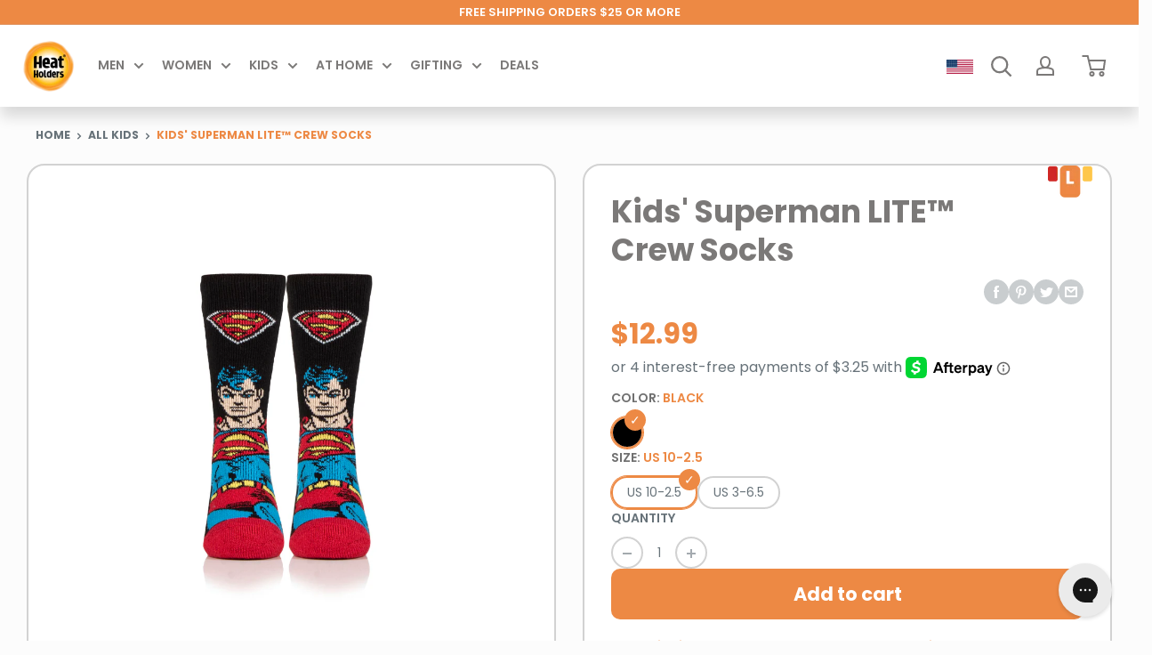

--- FILE ---
content_type: text/html; charset=utf-8
request_url: https://www.heatholders.com/collections/kids/products/kids-superman-lite-crew-socks
body_size: 53413
content:
<!doctype html>

<html class="no-js" lang="en">
  <head>
    <link rel="preconnect dns-prefetch" href="https://api.config-security.com/" crossorigin>
    <link rel="preconnect dns-prefetch" href="https://conf.config-security.com/" crossorigin>
    <link rel="preconnect dns-prefetch" href="https://whale.camera/" crossorigin>
    <!-- Start of TrueVault Polaris Code Block -->
    <script src="https://polaris.truevaultcdn.com/static/pc/MMYJKNMDB/polaris.js" defer="defer"></script>

    <!-- End of TrueVault Polaris Code Block -->

    <!--Previous location of Yotpo-->
  
    <meta charset="utf-8">
    <meta
      name="viewport"
      content="width=device-width, initial-scale=1.0, height=device-height, minimum-scale=1.0, maximum-scale=5.0"
    >
    <meta name="theme-color" content="#677279"><title>
      Kids&#39; Superman LITE™ Crew Socks
      
      
       &ndash; Heat Holders®
    </title><meta name="description" content="Kids&#39; Sizes US 10-2.5, US 3-6.5Soft, comfortable, and non-binding--perfect for growing feet--the Heat Holders® Kids&#39; Superman LITE™ Crew Socks will keep your child&#39;s feet snuggly warm on cold winter days.With a tog rating of 1.6, Heat Holders® LITE™ socks are 5X warmer than a regular cotton sock but with a medium thick">
      <link rel="canonical" href="https://www.heatholders.com/products/kids-superman-lite-crew-socks">
    
<link rel="shortcut icon" href="//www.heatholders.com/cdn/shop/files/favicon_flame_96x96.png?v=1636392257" type="image/png"><link rel="preload" as="style" href="//www.heatholders.com/cdn/shop/t/240/assets/theme.css?v=10987198739964692621763661089">
    <link rel="preload" as="style" href="//www.heatholders.com/cdn/shop/t/240/assets/mega-menu-minified.css?v=137152170041879644131763661089">
    
    <link rel="preload" as="script" href="//www.heatholders.com/cdn/shop/t/240/assets/theme.js?v=174880400447147258021763661089">
    <link rel="preconnect" href="https://cdn.shopify.com">
    <link rel="preconnect" href="https://fonts.shopifycdn.com">
    <link rel="dns-prefetch" href="https://ajax.googleapis.com">
    <link rel="dns-prefetch" href="https://maps.gstatic.com">
    <meta property="og:type" content="product">
  <meta property="og:title" content="Kids&#39; Superman LITE™ Crew Socks"><meta property="og:image" content="http://www.heatholders.com/cdn/shop/files/MENSSUPERMAN.jpg?v=1698771603">
    <meta property="og:image:secure_url" content="https://www.heatholders.com/cdn/shop/files/MENSSUPERMAN.jpg?v=1698771603">
    <meta property="og:image:width" content="3456">
    <meta property="og:image:height" content="5184"><meta property="product:price:amount" content="12.99">
  <meta property="product:price:currency" content="USD"><meta property="og:description" content="Kids&#39; Sizes US 10-2.5, US 3-6.5Soft, comfortable, and non-binding--perfect for growing feet--the Heat Holders® Kids&#39; Superman LITE™ Crew Socks will keep your child&#39;s feet snuggly warm on cold winter days.With a tog rating of 1.6, Heat Holders® LITE™ socks are 5X warmer than a regular cotton sock but with a medium thick"><meta property="og:url" content="https://www.heatholders.com/products/kids-superman-lite-crew-socks">
<meta property="og:site_name" content="Heat Holders®"><meta name="twitter:card" content="summary"><meta name="twitter:title" content="Kids&#39; Superman LITE™ Crew Socks">
  <meta name="twitter:description" content="Kids&#39; Sizes US 10-2.5, US 3-6.5Soft, comfortable, and non-binding--perfect for growing feet--the Heat Holders® Kids&#39; Superman LITE™ Crew Socks will keep your child&#39;s feet snuggly warm on cold winter days.With a tog rating of 1.6, Heat Holders® LITE™ socks are 5X warmer than a regular cotton sock but with a medium thickness to fit in tighter shoes and boots.Made from advanced thermal yarns for softness and warmth and with long pile cushioning, these thermal socks will help keep your child&#39;s feet fully cocooned for a whole day of fun out in the snow. The intensively brushed inner not only feels sensationally soft but also traps warm air close to the skin keeping your child&#39;s feet warmer for longer making the Superman LITE™ crew sock the perfect choice for your little hero. Fiber composition: 93% acrylic, 6% polyester, 1% elastane Fun Superman">
  <meta name="twitter:image" content="https://www.heatholders.com/cdn/shop/files/MENSSUPERMAN_600x600_crop_center.jpg?v=1698771603">
    <link rel="preload" href="//www.heatholders.com/cdn/fonts/poppins/poppins_n7.56758dcf284489feb014a026f3727f2f20a54626.woff2" as="font" type="font/woff2" crossorigin>
<link rel="preload" href="//www.heatholders.com/cdn/fonts/poppins/poppins_n4.0ba78fa5af9b0e1a374041b3ceaadf0a43b41362.woff2" as="font" type="font/woff2" crossorigin>

<style data-shopify>
  @font-face {
  font-family: Poppins;
  font-weight: 700;
  font-style: normal;
  font-display: swap;
  src: url("//www.heatholders.com/cdn/fonts/poppins/poppins_n7.56758dcf284489feb014a026f3727f2f20a54626.woff2") format("woff2"),
       url("//www.heatholders.com/cdn/fonts/poppins/poppins_n7.f34f55d9b3d3205d2cd6f64955ff4b36f0cfd8da.woff") format("woff");
}

  @font-face {
  font-family: Poppins;
  font-weight: 400;
  font-style: normal;
  font-display: swap;
  src: url("//www.heatholders.com/cdn/fonts/poppins/poppins_n4.0ba78fa5af9b0e1a374041b3ceaadf0a43b41362.woff2") format("woff2"),
       url("//www.heatholders.com/cdn/fonts/poppins/poppins_n4.214741a72ff2596839fc9760ee7a770386cf16ca.woff") format("woff");
}

@font-face {
  font-family: Poppins;
  font-weight: 600;
  font-style: normal;
  font-display: swap;
  src: url("//www.heatholders.com/cdn/fonts/poppins/poppins_n6.aa29d4918bc243723d56b59572e18228ed0786f6.woff2") format("woff2"),
       url("//www.heatholders.com/cdn/fonts/poppins/poppins_n6.5f815d845fe073750885d5b7e619ee00e8111208.woff") format("woff");
}

@font-face {
  font-family: Poppins;
  font-weight: 700;
  font-style: italic;
  font-display: swap;
  src: url("//www.heatholders.com/cdn/fonts/poppins/poppins_i7.42fd71da11e9d101e1e6c7932199f925f9eea42d.woff2") format("woff2"),
       url("//www.heatholders.com/cdn/fonts/poppins/poppins_i7.ec8499dbd7616004e21155106d13837fff4cf556.woff") format("woff");
}


  @font-face {
  font-family: Poppins;
  font-weight: 700;
  font-style: normal;
  font-display: swap;
  src: url("//www.heatholders.com/cdn/fonts/poppins/poppins_n7.56758dcf284489feb014a026f3727f2f20a54626.woff2") format("woff2"),
       url("//www.heatholders.com/cdn/fonts/poppins/poppins_n7.f34f55d9b3d3205d2cd6f64955ff4b36f0cfd8da.woff") format("woff");
}

  @font-face {
  font-family: Poppins;
  font-weight: 400;
  font-style: italic;
  font-display: swap;
  src: url("//www.heatholders.com/cdn/fonts/poppins/poppins_i4.846ad1e22474f856bd6b81ba4585a60799a9f5d2.woff2") format("woff2"),
       url("//www.heatholders.com/cdn/fonts/poppins/poppins_i4.56b43284e8b52fc64c1fd271f289a39e8477e9ec.woff") format("woff");
}

  @font-face {
  font-family: Poppins;
  font-weight: 700;
  font-style: italic;
  font-display: swap;
  src: url("//www.heatholders.com/cdn/fonts/poppins/poppins_i7.42fd71da11e9d101e1e6c7932199f925f9eea42d.woff2") format("woff2"),
       url("//www.heatholders.com/cdn/fonts/poppins/poppins_i7.ec8499dbd7616004e21155106d13837fff4cf556.woff") format("woff");
}


  :root {
    --default-text-font-size : 15px;
    --base-text-font-size    : 14px;
    --heading-font-family    : Poppins, sans-serif;
    --heading-font-weight    : 700;
    --heading-font-style     : normal;
    --text-font-family       : Poppins, sans-serif;
    --text-font-weight       : 400;
    --text-font-style        : normal;
    --text-font-bolder-weight: 600;
    --text-link-decoration   : underline;
    --h1-font-size           : 40px;
    --h2-font-size           : 36px;
    --h3-font-size           : 30px;
    --h4-font-size           : 24px;
    --h5-font-size           : 20px;
    --h6-font-size           : 20px;

    --text-color               : #677279;
    --text-color-rgb           : 103, 114, 121;
    --heading-color            : #ed8944;
    --border-color             : rgba(0,0,0,0);
    --border-color-rgb         : 0, 0, 0;
    --form-border-color        : #d2d2d2;
    --accent-color             : #677279;
    --accent-color-rgb         : 103, 114, 121;
    --link-color               : #ed8944;
    --link-color-hover         : #d06114;
    --background               : #fcfcfc;
    --secondary-background     : #ffffff;
    --secondary-background-rgb : 255, 255, 255;
    --accent-background        : rgba(103, 114, 121, 0.08);
    --product-title-color      : ;

    --input-background: #ffffff;

    --error-color       : #ff0000;
    --error-background  : rgba(255, 0, 0, 0.07);
    --success-color     : #00aa00;
    --success-background: rgba(0, 170, 0, 0.11);

    --primary-button-background      : #ffffff;
    --primary-button-background-rgb  : 255, 255, 255;
    --primary-button-text-color      : #ee8944;
    --primary-button-font-size       : 25px;
    --secondary-button-background    : #ed8944;
    --secondary-button-background-rgb: 237, 137, 68;
    --secondary-button-text-color    : #fcfcfc;

    --header-background      : #ffffff;
    --header-text-color      : #7b7978;
    --header-light-text-color: #c1bab7;
    --header-border-color    : rgba(193, 186, 183, 0.3);
    --header-accent-color    : #ee8944;

    --footer-background-color:    #d8d8da;
    --footer-heading-text-color:  #2b2e34;
    --footer-body-text-color:     #000000;
    --footer-body-text-color-rgb: 0, 0, 0;
    --footer-accent-color:        #ee8944;
    --footer-accent-color-rgb:    238, 137, 68;
    --footer-border:              none;
    
    --flickity-arrow-color: #ed8944;--product-on-sale-accent           : #ee0000;
    --product-on-sale-accent-rgb       : 238, 0, 0;
    --product-on-sale-color            : #ffffff;
    --product-in-stock-color           : #008a00;
    --product-low-stock-color          : #ee0000;
    --product-sold-out-color           : #8a9297;
    --product-custom-label-1-background: #d02724;
    --product-custom-label-1-color     : #ffffff;
    --product-custom-label-2-background: #ffc74b;
    --product-custom-label-2-color     : #000000;
    --product-custom-label-3-background: #ed8844;
    --product-custom-label-3-color     : #ffffff;
    --product-review-star-color        : #ffc74b;

    --mobile-container-gutter : 20px;
    --desktop-container-gutter: 40px;

    /* Megamenu variables */

    --mega-menu-promo-font : #ffffff;
    --mega-menu-promo-bg : ;
    --mega-menu-column-bg : #ed8944;
    --mega-menu-column-title : #ee8944;
    --mega-menu-column-subtitle : #ed8944;
    --mega-menu-column-font : #7b7978;
    --mega-menu-featured-font : #ffffff;
    --mega-menu-featured-bg : #ed8944;
    --mega-menu-arrow : #ee8944;
    --mega-menu-height : 50vh;

    /* Shopify related variables */
    --payment-terms-background-color: #fcfcfc;
  }
</style>

    
    
      
      <script>window.performance && window.performance.mark && window.performance.mark('shopify.content_for_header.start');</script><meta name="google-site-verification" content="CZRv70x125EHQlVf4eNpYsJeenOYGXoQRmM8HflmYgo">
<meta name="google-site-verification" content="-fKA8fC18iYTqQlO4YQmUZgWM6vi7ZzBXR0LFPfvlDY">
<meta name="facebook-domain-verification" content="i75cgwmxzp5umd61ee3mpr2n9gptrs">
<meta id="shopify-digital-wallet" name="shopify-digital-wallet" content="/1161462/digital_wallets/dialog">
<meta name="shopify-checkout-api-token" content="7dcceaef20000b80f4f1cfeecbedd75c">
<meta id="in-context-paypal-metadata" data-shop-id="1161462" data-venmo-supported="true" data-environment="production" data-locale="en_US" data-paypal-v4="true" data-currency="USD">
<link rel="alternate" hreflang="x-default" href="https://www.heatholders.com/products/kids-superman-lite-crew-socks">
<link rel="alternate" hreflang="en-CA" href="https://www.heatholders.com/en-ca/products/kids-superman-lite-crew-socks">
<link rel="alternate" hreflang="en-US" href="https://www.heatholders.com/products/kids-superman-lite-crew-socks">
<link rel="alternate" type="application/json+oembed" href="https://www.heatholders.com/products/kids-superman-lite-crew-socks.oembed">
<script async="async" src="/checkouts/internal/preloads.js?locale=en-US"></script>
<link rel="preconnect" href="https://shop.app" crossorigin="anonymous">
<script async="async" src="https://shop.app/checkouts/internal/preloads.js?locale=en-US&shop_id=1161462" crossorigin="anonymous"></script>
<script id="apple-pay-shop-capabilities" type="application/json">{"shopId":1161462,"countryCode":"US","currencyCode":"USD","merchantCapabilities":["supports3DS"],"merchantId":"gid:\/\/shopify\/Shop\/1161462","merchantName":"Heat Holders®","requiredBillingContactFields":["postalAddress","email","phone"],"requiredShippingContactFields":["postalAddress","email","phone"],"shippingType":"shipping","supportedNetworks":["visa","masterCard","amex","discover","elo","jcb"],"total":{"type":"pending","label":"Heat Holders®","amount":"1.00"},"shopifyPaymentsEnabled":true,"supportsSubscriptions":true}</script>
<script id="shopify-features" type="application/json">{"accessToken":"7dcceaef20000b80f4f1cfeecbedd75c","betas":["rich-media-storefront-analytics"],"domain":"www.heatholders.com","predictiveSearch":true,"shopId":1161462,"locale":"en"}</script>
<script>var Shopify = Shopify || {};
Shopify.shop = "heatholdersshop.myshopify.com";
Shopify.locale = "en";
Shopify.currency = {"active":"USD","rate":"1.0"};
Shopify.country = "US";
Shopify.theme = {"name":"Size guide hotfix | DBD 20.11.25","id":146829639791,"schema_name":"Warehouse","schema_version":"2.5.3","theme_store_id":null,"role":"main"};
Shopify.theme.handle = "null";
Shopify.theme.style = {"id":null,"handle":null};
Shopify.cdnHost = "www.heatholders.com/cdn";
Shopify.routes = Shopify.routes || {};
Shopify.routes.root = "/";</script>
<script type="module">!function(o){(o.Shopify=o.Shopify||{}).modules=!0}(window);</script>
<script>!function(o){function n(){var o=[];function n(){o.push(Array.prototype.slice.apply(arguments))}return n.q=o,n}var t=o.Shopify=o.Shopify||{};t.loadFeatures=n(),t.autoloadFeatures=n()}(window);</script>
<script>
  window.ShopifyPay = window.ShopifyPay || {};
  window.ShopifyPay.apiHost = "shop.app\/pay";
  window.ShopifyPay.redirectState = null;
</script>
<script id="shop-js-analytics" type="application/json">{"pageType":"product"}</script>
<script defer="defer" async type="module" src="//www.heatholders.com/cdn/shopifycloud/shop-js/modules/v2/client.init-shop-cart-sync_C5BV16lS.en.esm.js"></script>
<script defer="defer" async type="module" src="//www.heatholders.com/cdn/shopifycloud/shop-js/modules/v2/chunk.common_CygWptCX.esm.js"></script>
<script type="module">
  await import("//www.heatholders.com/cdn/shopifycloud/shop-js/modules/v2/client.init-shop-cart-sync_C5BV16lS.en.esm.js");
await import("//www.heatholders.com/cdn/shopifycloud/shop-js/modules/v2/chunk.common_CygWptCX.esm.js");

  window.Shopify.SignInWithShop?.initShopCartSync?.({"fedCMEnabled":true,"windoidEnabled":true});

</script>
<script>
  window.Shopify = window.Shopify || {};
  if (!window.Shopify.featureAssets) window.Shopify.featureAssets = {};
  window.Shopify.featureAssets['shop-js'] = {"shop-cart-sync":["modules/v2/client.shop-cart-sync_ZFArdW7E.en.esm.js","modules/v2/chunk.common_CygWptCX.esm.js"],"init-fed-cm":["modules/v2/client.init-fed-cm_CmiC4vf6.en.esm.js","modules/v2/chunk.common_CygWptCX.esm.js"],"shop-button":["modules/v2/client.shop-button_tlx5R9nI.en.esm.js","modules/v2/chunk.common_CygWptCX.esm.js"],"shop-cash-offers":["modules/v2/client.shop-cash-offers_DOA2yAJr.en.esm.js","modules/v2/chunk.common_CygWptCX.esm.js","modules/v2/chunk.modal_D71HUcav.esm.js"],"init-windoid":["modules/v2/client.init-windoid_sURxWdc1.en.esm.js","modules/v2/chunk.common_CygWptCX.esm.js"],"shop-toast-manager":["modules/v2/client.shop-toast-manager_ClPi3nE9.en.esm.js","modules/v2/chunk.common_CygWptCX.esm.js"],"init-shop-email-lookup-coordinator":["modules/v2/client.init-shop-email-lookup-coordinator_B8hsDcYM.en.esm.js","modules/v2/chunk.common_CygWptCX.esm.js"],"init-shop-cart-sync":["modules/v2/client.init-shop-cart-sync_C5BV16lS.en.esm.js","modules/v2/chunk.common_CygWptCX.esm.js"],"avatar":["modules/v2/client.avatar_BTnouDA3.en.esm.js"],"pay-button":["modules/v2/client.pay-button_FdsNuTd3.en.esm.js","modules/v2/chunk.common_CygWptCX.esm.js"],"init-customer-accounts":["modules/v2/client.init-customer-accounts_DxDtT_ad.en.esm.js","modules/v2/client.shop-login-button_C5VAVYt1.en.esm.js","modules/v2/chunk.common_CygWptCX.esm.js","modules/v2/chunk.modal_D71HUcav.esm.js"],"init-shop-for-new-customer-accounts":["modules/v2/client.init-shop-for-new-customer-accounts_ChsxoAhi.en.esm.js","modules/v2/client.shop-login-button_C5VAVYt1.en.esm.js","modules/v2/chunk.common_CygWptCX.esm.js","modules/v2/chunk.modal_D71HUcav.esm.js"],"shop-login-button":["modules/v2/client.shop-login-button_C5VAVYt1.en.esm.js","modules/v2/chunk.common_CygWptCX.esm.js","modules/v2/chunk.modal_D71HUcav.esm.js"],"init-customer-accounts-sign-up":["modules/v2/client.init-customer-accounts-sign-up_CPSyQ0Tj.en.esm.js","modules/v2/client.shop-login-button_C5VAVYt1.en.esm.js","modules/v2/chunk.common_CygWptCX.esm.js","modules/v2/chunk.modal_D71HUcav.esm.js"],"shop-follow-button":["modules/v2/client.shop-follow-button_Cva4Ekp9.en.esm.js","modules/v2/chunk.common_CygWptCX.esm.js","modules/v2/chunk.modal_D71HUcav.esm.js"],"checkout-modal":["modules/v2/client.checkout-modal_BPM8l0SH.en.esm.js","modules/v2/chunk.common_CygWptCX.esm.js","modules/v2/chunk.modal_D71HUcav.esm.js"],"lead-capture":["modules/v2/client.lead-capture_Bi8yE_yS.en.esm.js","modules/v2/chunk.common_CygWptCX.esm.js","modules/v2/chunk.modal_D71HUcav.esm.js"],"shop-login":["modules/v2/client.shop-login_D6lNrXab.en.esm.js","modules/v2/chunk.common_CygWptCX.esm.js","modules/v2/chunk.modal_D71HUcav.esm.js"],"payment-terms":["modules/v2/client.payment-terms_CZxnsJam.en.esm.js","modules/v2/chunk.common_CygWptCX.esm.js","modules/v2/chunk.modal_D71HUcav.esm.js"]};
</script>
<script>(function() {
  var isLoaded = false;
  function asyncLoad() {
    if (isLoaded) return;
    isLoaded = true;
    var urls = ["https:\/\/cdn-loyalty.yotpo.com\/loader\/iA3SjZqgvd17N-4q8uD4LA.js?shop=heatholdersshop.myshopify.com","https:\/\/config.gorgias.chat\/bundle-loader\/01HET8AX85C1FWZP570TRE294Y?source=shopify1click\u0026shop=heatholdersshop.myshopify.com","https:\/\/container.pepperjam.com\/1251327134.js?shop=heatholdersshop.myshopify.com","https:\/\/d22lwxpnhu2n4a.cloudfront.net\/grommet\/shopify.js?shop=heatholdersshop.myshopify.com","https:\/\/cdn.9gtb.com\/loader.js?g_cvt_id=a0eb215a-e0a8-4dad-bfd5-99885d7f66fd\u0026shop=heatholdersshop.myshopify.com"];
    for (var i = 0; i < urls.length; i++) {
      var s = document.createElement('script');
      s.type = 'text/javascript';
      s.async = true;
      s.src = urls[i];
      var x = document.getElementsByTagName('script')[0];
      x.parentNode.insertBefore(s, x);
    }
  };
  if(window.attachEvent) {
    window.attachEvent('onload', asyncLoad);
  } else {
    window.addEventListener('load', asyncLoad, false);
  }
})();</script>
<script id="__st">var __st={"a":1161462,"offset":-18000,"reqid":"3c30ab59-76f7-4b04-acc9-815c85c49012-1768803019","pageurl":"www.heatholders.com\/collections\/kids\/products\/kids-superman-lite-crew-socks","u":"7ef199784676","p":"product","rtyp":"product","rid":7165993484399};</script>
<script>window.ShopifyPaypalV4VisibilityTracking = true;</script>
<script id="captcha-bootstrap">!function(){'use strict';const t='contact',e='account',n='new_comment',o=[[t,t],['blogs',n],['comments',n],[t,'customer']],c=[[e,'customer_login'],[e,'guest_login'],[e,'recover_customer_password'],[e,'create_customer']],r=t=>t.map((([t,e])=>`form[action*='/${t}']:not([data-nocaptcha='true']) input[name='form_type'][value='${e}']`)).join(','),a=t=>()=>t?[...document.querySelectorAll(t)].map((t=>t.form)):[];function s(){const t=[...o],e=r(t);return a(e)}const i='password',u='form_key',d=['recaptcha-v3-token','g-recaptcha-response','h-captcha-response',i],f=()=>{try{return window.sessionStorage}catch{return}},m='__shopify_v',_=t=>t.elements[u];function p(t,e,n=!1){try{const o=window.sessionStorage,c=JSON.parse(o.getItem(e)),{data:r}=function(t){const{data:e,action:n}=t;return t[m]||n?{data:e,action:n}:{data:t,action:n}}(c);for(const[e,n]of Object.entries(r))t.elements[e]&&(t.elements[e].value=n);n&&o.removeItem(e)}catch(o){console.error('form repopulation failed',{error:o})}}const l='form_type',E='cptcha';function T(t){t.dataset[E]=!0}const w=window,h=w.document,L='Shopify',v='ce_forms',y='captcha';let A=!1;((t,e)=>{const n=(g='f06e6c50-85a8-45c8-87d0-21a2b65856fe',I='https://cdn.shopify.com/shopifycloud/storefront-forms-hcaptcha/ce_storefront_forms_captcha_hcaptcha.v1.5.2.iife.js',D={infoText:'Protected by hCaptcha',privacyText:'Privacy',termsText:'Terms'},(t,e,n)=>{const o=w[L][v],c=o.bindForm;if(c)return c(t,g,e,D).then(n);var r;o.q.push([[t,g,e,D],n]),r=I,A||(h.body.append(Object.assign(h.createElement('script'),{id:'captcha-provider',async:!0,src:r})),A=!0)});var g,I,D;w[L]=w[L]||{},w[L][v]=w[L][v]||{},w[L][v].q=[],w[L][y]=w[L][y]||{},w[L][y].protect=function(t,e){n(t,void 0,e),T(t)},Object.freeze(w[L][y]),function(t,e,n,w,h,L){const[v,y,A,g]=function(t,e,n){const i=e?o:[],u=t?c:[],d=[...i,...u],f=r(d),m=r(i),_=r(d.filter((([t,e])=>n.includes(e))));return[a(f),a(m),a(_),s()]}(w,h,L),I=t=>{const e=t.target;return e instanceof HTMLFormElement?e:e&&e.form},D=t=>v().includes(t);t.addEventListener('submit',(t=>{const e=I(t);if(!e)return;const n=D(e)&&!e.dataset.hcaptchaBound&&!e.dataset.recaptchaBound,o=_(e),c=g().includes(e)&&(!o||!o.value);(n||c)&&t.preventDefault(),c&&!n&&(function(t){try{if(!f())return;!function(t){const e=f();if(!e)return;const n=_(t);if(!n)return;const o=n.value;o&&e.removeItem(o)}(t);const e=Array.from(Array(32),(()=>Math.random().toString(36)[2])).join('');!function(t,e){_(t)||t.append(Object.assign(document.createElement('input'),{type:'hidden',name:u})),t.elements[u].value=e}(t,e),function(t,e){const n=f();if(!n)return;const o=[...t.querySelectorAll(`input[type='${i}']`)].map((({name:t})=>t)),c=[...d,...o],r={};for(const[a,s]of new FormData(t).entries())c.includes(a)||(r[a]=s);n.setItem(e,JSON.stringify({[m]:1,action:t.action,data:r}))}(t,e)}catch(e){console.error('failed to persist form',e)}}(e),e.submit())}));const S=(t,e)=>{t&&!t.dataset[E]&&(n(t,e.some((e=>e===t))),T(t))};for(const o of['focusin','change'])t.addEventListener(o,(t=>{const e=I(t);D(e)&&S(e,y())}));const B=e.get('form_key'),M=e.get(l),P=B&&M;t.addEventListener('DOMContentLoaded',(()=>{const t=y();if(P)for(const e of t)e.elements[l].value===M&&p(e,B);[...new Set([...A(),...v().filter((t=>'true'===t.dataset.shopifyCaptcha))])].forEach((e=>S(e,t)))}))}(h,new URLSearchParams(w.location.search),n,t,e,['guest_login'])})(!0,!0)}();</script>
<script integrity="sha256-4kQ18oKyAcykRKYeNunJcIwy7WH5gtpwJnB7kiuLZ1E=" data-source-attribution="shopify.loadfeatures" defer="defer" src="//www.heatholders.com/cdn/shopifycloud/storefront/assets/storefront/load_feature-a0a9edcb.js" crossorigin="anonymous"></script>
<script crossorigin="anonymous" defer="defer" src="//www.heatholders.com/cdn/shopifycloud/storefront/assets/shopify_pay/storefront-65b4c6d7.js?v=20250812"></script>
<script data-source-attribution="shopify.dynamic_checkout.dynamic.init">var Shopify=Shopify||{};Shopify.PaymentButton=Shopify.PaymentButton||{isStorefrontPortableWallets:!0,init:function(){window.Shopify.PaymentButton.init=function(){};var t=document.createElement("script");t.src="https://www.heatholders.com/cdn/shopifycloud/portable-wallets/latest/portable-wallets.en.js",t.type="module",document.head.appendChild(t)}};
</script>
<script data-source-attribution="shopify.dynamic_checkout.buyer_consent">
  function portableWalletsHideBuyerConsent(e){var t=document.getElementById("shopify-buyer-consent"),n=document.getElementById("shopify-subscription-policy-button");t&&n&&(t.classList.add("hidden"),t.setAttribute("aria-hidden","true"),n.removeEventListener("click",e))}function portableWalletsShowBuyerConsent(e){var t=document.getElementById("shopify-buyer-consent"),n=document.getElementById("shopify-subscription-policy-button");t&&n&&(t.classList.remove("hidden"),t.removeAttribute("aria-hidden"),n.addEventListener("click",e))}window.Shopify?.PaymentButton&&(window.Shopify.PaymentButton.hideBuyerConsent=portableWalletsHideBuyerConsent,window.Shopify.PaymentButton.showBuyerConsent=portableWalletsShowBuyerConsent);
</script>
<script data-source-attribution="shopify.dynamic_checkout.cart.bootstrap">document.addEventListener("DOMContentLoaded",(function(){function t(){return document.querySelector("shopify-accelerated-checkout-cart, shopify-accelerated-checkout")}if(t())Shopify.PaymentButton.init();else{new MutationObserver((function(e,n){t()&&(Shopify.PaymentButton.init(),n.disconnect())})).observe(document.body,{childList:!0,subtree:!0})}}));
</script>
<script id='scb4127' type='text/javascript' async='' src='https://www.heatholders.com/cdn/shopifycloud/privacy-banner/storefront-banner.js'></script><link id="shopify-accelerated-checkout-styles" rel="stylesheet" media="screen" href="https://www.heatholders.com/cdn/shopifycloud/portable-wallets/latest/accelerated-checkout-backwards-compat.css" crossorigin="anonymous">
<style id="shopify-accelerated-checkout-cart">
        #shopify-buyer-consent {
  margin-top: 1em;
  display: inline-block;
  width: 100%;
}

#shopify-buyer-consent.hidden {
  display: none;
}

#shopify-subscription-policy-button {
  background: none;
  border: none;
  padding: 0;
  text-decoration: underline;
  font-size: inherit;
  cursor: pointer;
}

#shopify-subscription-policy-button::before {
  box-shadow: none;
}

      </style>

<script>window.performance && window.performance.mark && window.performance.mark('shopify.content_for_header.end');</script>
    
    

    <script src="//www.heatholders.com/cdn/shop/t/240/assets/swiper-bundle.min.js?v=146640479871518466531763661089" defer="defer"></script>
    <link href="//www.heatholders.com/cdn/shop/t/240/assets/swiper-bundle.min.css?v=4218531952913595491763661089" rel="stylesheet" type="text/css" media="all" />
    <link rel="stylesheet" href="//www.heatholders.com/cdn/shop/t/240/assets/theme.css?v=10987198739964692621763661089">
    <link rel="stylesheet" href="//www.heatholders.com/cdn/shop/t/240/assets/mega-menu-minified.css?v=137152170041879644131763661089">

    
  <script type="application/ld+json">
  {
    "@context": "http://schema.org",
    "@type": "Product",
   
    "offers": [{
          "@type": "Offer",
          "name": "Black \/ US 10-2.5",
          "availability":"https://schema.org/InStock",
          "price": 12.99,
          "priceCurrency": "USD",
          "priceValidUntil": "2026-01-29","sku": "HH1K08888","url": "/products/kids-superman-lite-crew-socks?variant=41187727605871"
        },
{
          "@type": "Offer",
          "name": "Black \/ US 3-6.5",
          "availability":"https://schema.org/InStock",
          "price": 12.99,
          "priceCurrency": "USD",
          "priceValidUntil": "2026-01-29","sku": "HH1K08889","url": "/products/kids-superman-lite-crew-socks?variant=41187727638639"
        }
],
      "gtin12": "886590088884",
      "productId": "886590088884",
    "brand": {
      "name": "Heat Holders®"
    },
    "name": "Kids' Superman LITE™ Crew Socks",
    "description": "Kids' Sizes US 10-2.5, US 3-6.5Soft, comfortable, and non-binding--perfect for growing feet--the Heat Holders® Kids' Superman LITE™ Crew Socks will keep your child's feet snuggly warm on cold winter days.With a tog rating of 1.6, Heat Holders® LITE™ socks are 5X warmer than a regular cotton sock but with a medium thickness to fit in tighter shoes and boots.Made from advanced thermal yarns for softness and warmth and with long pile cushioning, these thermal socks will help keep your child's feet fully cocooned for a whole day of fun out in the snow. The intensively brushed inner not only feels sensationally soft but also traps warm air close to the skin keeping your child's feet warmer for longer making the Superman LITE™ crew sock the perfect choice for your little hero.\n\nFiber composition: 93% acrylic, 6% polyester, 1% elastane\nFun Superman design\nAdvanced thermal yarn\n5X warmer than a regular cotton sock!\nSuper soft\nNon-binding\nSingle pair pack\nImported\n",
    "category": "Kids Socks",
    "url": "/products/kids-superman-lite-crew-socks",
    "sku": "HH1K08888",
    "image": {
      "@type": "ImageObject",
      "url": "https://www.heatholders.com/cdn/shop/files/MENSSUPERMAN_1024x.jpg?v=1698771603",
      "image": "https://www.heatholders.com/cdn/shop/files/MENSSUPERMAN_1024x.jpg?v=1698771603",
      "name": "Kids' Superman LITE™ Crew Socks",
      "width": "1024",
      "height": "1024"
    }
  }
  </script>



  <script type="application/ld+json">
  {
    "@context": "http://schema.org",
    "@type": "BreadcrumbList",
  "itemListElement": [{
      "@type": "ListItem",
      "position": 1,
      "name": "Home",
      "item": "https://www.heatholders.com"
    },{
          "@type": "ListItem",
          "position": 2,
          "name": "All Kids",
          "item": "https://www.heatholders.com/collections/kids"
        }, {
          "@type": "ListItem",
          "position": 3,
          "name": "Kids' Superman LITE™ Crew Socks",
          "item": "https://www.heatholders.com/collections/kids/products/kids-superman-lite-crew-socks"
        }]
  }
  </script>


    
    <script src="https://js.afterpay.com/afterpay-1.x.js" data-analytics-enabled async></script>
    
    
    <script>
      // This allows to expose several variables to the global scope, to be used in scripts
      window.theme = {
        pageType: "product",
        cartCount: 0,
        moneyFormat: "${{amount}}",
        moneyWithCurrencyFormat: "${{amount}} USD",
        showDiscount: true,
        discountMode: "percentage",
        searchMode: "product,page",
        searchUnavailableProducts: "show",
        cartType: "message"
      };

      window.routes = {
        rootUrl: "\/",
        rootUrlWithoutSlash: '',
        cartUrl: "\/cart",
        cartAddUrl: "\/cart\/add",
        cartChangeUrl: "\/cart\/change",
        searchUrl: "\/search",
        productRecommendationsUrl: "\/recommendations\/products"
      };

      window.languages = {
        productRegularPrice: "Regular price",
        productSalePrice: "Sale price",
        collectionOnSaleLabel: "Save {{savings}}",
        productFormUnavailable: "Unavailable",
        productFormAddToCart: "Add to cart",
        productFormSoldOut: "Sold out",
        productAdded: "Product added to cart!",
        productAddedShort: "Added!",
        shippingEstimatorNoResults: "No shipping could be found for your address.",
        shippingEstimatorOneResult: "There is one shipping rate for your address:",
        shippingEstimatorMultipleResults: "There are {{count}} shipping rates for your address:",
        shippingEstimatorErrors: "There are some errors:"
      };

      window.lazySizesConfig = {
        loadHidden: false,
        hFac: 0.8,
        expFactor: 3,
        customMedia: {
          '--phone': '(max-width: 640px)',
          '--tablet': '(min-width: 641px) and (max-width: 1023px)',
          '--lap': '(min-width: 1024px)'
        }
      };

      document.documentElement.className = document.documentElement.className.replace('no-js', 'js');
    </script><script src="//www.heatholders.com/cdn/shop/t/240/assets/jquery.min.js?v=60938658743091704111763661089"></script>
    <script src="//www.heatholders.com/cdn/shop/t/240/assets/theme.js?v=174880400447147258021763661089" defer></script>
    <script src="//www.heatholders.com/cdn/shop/t/240/assets/custom.js?v=102476495355921946141763661089" defer></script><script>
        (function () {
          window.onpageshow = function () {
            // We force re-freshing the cart content onpageshow, as most browsers will serve a cache copy when hitting the
            // back button, which cause staled data
            document.documentElement.dispatchEvent(
              new CustomEvent('cart:refresh', {
                bubbles: true,
                detail: { scrollToTop: false },
              }),
            );
          };
        })();
      </script>

    <!-- LiveConnectTag for advertisers -->
    <script
      type="text/javascript"
      src="//b-code.liadm.com/a-06qh.min.js"
      async="true"
      charset="utf-8"
    ></script>
    <!-- LiveConnectTag for advertisers -->

    <!-- Bing UET Tag -->
    <script>
      (function (w, d, t, r, u) {
        var f, n, i;
        (w[u] = w[u] || []),
          (f = function () {
            var o = { ti: '5438126' };
            (o.q = w[u]), (w[u] = new UET(o)), w[u].push('pageLoad');
          }),
          (n = d.createElement(t)),
          (n.src = r),
          (n.async = 1),
          (n.onload = n.onreadystatechange =
            function () {
              var s = this.readyState;
              (s && s !== 'loaded' && s !== 'complete') ||
                (f(), (n.onload = n.onreadystatechange = null));
            }),
          (i = d.getElementsByTagName(t)[0]),
          i.parentNode.insertBefore(n, i);
      })(window, document, 'script', '//bat.bing.com/bat.js', 'uetq');
    </script>



<script type="text/javascript">
    (function(c,l,a,r,i,t,y){
        c[a]=c[a]||function(){(c[a].q=c[a].q||[]).push(arguments)};
        t=l.createElement(r);t.async=1;t.src="https://www.clarity.ms/tag/"+i;
        y=l.getElementsByTagName(r)[0];y.parentNode.insertBefore(t,y);
    })(window, document, "clarity", "script", "hmvsxbj52p");
</script>
  <!-- BEGIN app block: shopify://apps/yotpo-product-reviews/blocks/settings/eb7dfd7d-db44-4334-bc49-c893b51b36cf -->


  <script type="text/javascript" src="https://cdn-widgetsrepository.yotpo.com/v1/loader/VEVoJACuBRQevC0bWMG1Kd6BXvFNmc0CfHpx3sNM?languageCode=en" async></script>



  
<!-- END app block --><!-- BEGIN app block: shopify://apps/microsoft-clarity/blocks/clarity_js/31c3d126-8116-4b4a-8ba1-baeda7c4aeea -->
<script type="text/javascript">
  (function (c, l, a, r, i, t, y) {
    c[a] = c[a] || function () { (c[a].q = c[a].q || []).push(arguments); };
    t = l.createElement(r); t.async = 1; t.src = "https://www.clarity.ms/tag/" + i + "?ref=shopify";
    y = l.getElementsByTagName(r)[0]; y.parentNode.insertBefore(t, y);

    c.Shopify.loadFeatures([{ name: "consent-tracking-api", version: "0.1" }], error => {
      if (error) {
        console.error("Error loading Shopify features:", error);
        return;
      }

      c[a]('consentv2', {
        ad_Storage: c.Shopify.customerPrivacy.marketingAllowed() ? "granted" : "denied",
        analytics_Storage: c.Shopify.customerPrivacy.analyticsProcessingAllowed() ? "granted" : "denied",
      });
    });

    l.addEventListener("visitorConsentCollected", function (e) {
      c[a]('consentv2', {
        ad_Storage: e.detail.marketingAllowed ? "granted" : "denied",
        analytics_Storage: e.detail.analyticsAllowed ? "granted" : "denied",
      });
    });
  })(window, document, "clarity", "script", "hmvsxbj52p");
</script>



<!-- END app block --><!-- BEGIN app block: shopify://apps/mntn/blocks/tracking-pixel/d40b5b2f-bf84-4a06-b576-832ad24a8652 -->
<!-- MNTN Tracking Pixel Start -->
<script id="mntn_tracking_pixel" type="text/javascript">
const isUSShopper = window.Shopify  && window.Shopify.country === "US";

if (!window.Shopify || isUSShopper) {
	(function(){"use strict";var e=null,b="4.0.0",
	n="32305",
	additional="term=value",
	t,r,i;try{t=top.document.referer!==""?encodeURIComponent(top.document.referrer.substring(0,2048)):""}catch(o){t=document.referrer!==null?document.referrer.toString().substring(0,2048):""}try{r=window&&window.top&&document.location&&window.top.location===document.location?document.location:window&&window.top&&window.top.location&&""!==window.top.location?window.top.location:document.location}catch(u){r=document.location}try{i=parent.location.href!==""?encodeURIComponent(parent.location.href.toString().substring(0,2048)):""}catch(a){try{i=r!==null?encodeURIComponent(r.toString().substring(0,2048)):""}catch(f){i=""}}var l,c=document.createElement("script"),h=null,p=document.getElementsByTagName("script"),d=Number(p.length)-1,v=document.getElementsByTagName("script")[d];if(typeof l==="undefined"){l=Math.floor(Math.random()*1e17)}h="dx.mountain.com/spx?"+"dxver="+b+"&shaid="+n+"&tdr="+t+"&plh="+i+"&cb="+l+additional;c.type="text/javascript";c.src=("https:"===document.location.protocol?"https://":"http://")+h;v.parentNode.insertBefore(c,v)})()
}
</script>
<!-- MNTN Tracking Pixel End -->

<!-- MNTN DataLayer Start -->

    <script id="mntn_datalayer" type="text/javascript" async>
        let mntn_product_name = "Kids' Superman LITE™ Crew Socks";
        let mntn_product_price = "$12.99";
        let mntn_product_image = "\/\/www.heatholders.com\/cdn\/shop\/files\/MENSSUPERMAN.jpg?v=1698771603";
        let mntn_product_sku = 7165993484399;
        let mntn_product_in_stock = true;
        let mntn_product_data = {"id":7165993484399,"title":"Kids' Superman LITE™ Crew Socks","handle":"kids-superman-lite-crew-socks","description":"\u003cstrong data-mce-fragment=\"1\"\u003eKids' Sizes US 10-2.5, US 3-6.5\u003c\/strong\u003e\u003cbr data-mce-fragment=\"1\"\u003e\u003cbr data-mce-fragment=\"1\"\u003e\u003cspan data-mce-fragment=\"1\"\u003eSoft, comfortable, and non-binding--perfect for growing feet--the Heat Holders® Kids' Superman LITE™ Crew Socks will keep your child's feet snuggly warm on cold winter days.\u003c\/span\u003e\u003cbr data-mce-fragment=\"1\"\u003e\u003cbr data-mce-fragment=\"1\"\u003e\u003cspan data-mce-fragment=\"1\"\u003eWith a tog rating of 1.6, Heat Holders® LITE™ socks are 5X warmer than a regular cotton sock but with a medium thickness to fit in tighter shoes and boots.\u003c\/span\u003e\u003cbr data-mce-fragment=\"1\"\u003e\u003cbr data-mce-fragment=\"1\"\u003e\u003cspan data-mce-fragment=\"1\"\u003eMade from advanced thermal yarns for softness and warmth and with long pile cushioning, these thermal socks will help keep your child's feet fully cocooned for a whole day of fun out in the snow. The intensively brushed inner not only feels sensationally soft but also traps warm air close to the skin keeping your child's feet warmer for longer making the Superman LITE™ crew sock the perfect choice for your little hero.\u003c\/span\u003e\u003cbr\u003e\u003cbr\u003e\n\u003cul data-mce-fragment=\"1\"\u003e\n\u003cli data-mce-fragment=\"1\"\u003eFiber composition: 93% acrylic, 6% polyester, 1% elastane\u003c\/li\u003e\n\u003cli data-mce-fragment=\"1\"\u003eFun Superman design\u003c\/li\u003e\n\u003cli data-mce-fragment=\"1\"\u003eAdvanced thermal yarn\u003c\/li\u003e\n\u003cli data-mce-fragment=\"1\"\u003e5X warmer than a regular cotton sock!\u003c\/li\u003e\n\u003cli data-mce-fragment=\"1\"\u003eSuper soft\u003c\/li\u003e\n\u003cli data-mce-fragment=\"1\"\u003eNon-binding\u003c\/li\u003e\n\u003cli data-mce-fragment=\"1\"\u003eSingle pair pack\u003c\/li\u003e\n\u003cli data-mce-fragment=\"1\"\u003eImported\u003c\/li\u003e\n\u003c\/ul\u003e","published_at":"2024-07-17T05:56:57-04:00","created_at":"2023-10-31T12:58:25-04:00","vendor":"Heat Holders®","type":"Kids Socks","tags":["Boys Socks","collection:Gifts for the Kids","coming-soon","cpg:Socks","Festive","gender:Boys","gender:Kids","Kids Socks","product:Socks","warmth:Lite"],"price":1299,"price_min":1299,"price_max":1299,"available":true,"price_varies":false,"compare_at_price":null,"compare_at_price_min":0,"compare_at_price_max":0,"compare_at_price_varies":false,"variants":[{"id":41187727605871,"title":"Black \/ US 10-2.5","option1":"Black","option2":"US 10-2.5","option3":null,"sku":"HH1K08888","requires_shipping":true,"taxable":true,"featured_image":{"id":32714320904303,"product_id":7165993484399,"position":1,"created_at":"2023-10-31T13:00:03-04:00","updated_at":"2023-10-31T13:00:03-04:00","alt":null,"width":3456,"height":5184,"src":"\/\/www.heatholders.com\/cdn\/shop\/files\/MENSSUPERMAN.jpg?v=1698771603","variant_ids":[41187727605871,41187727638639]},"available":true,"name":"Kids' Superman LITE™ Crew Socks - Black \/ US 10-2.5","public_title":"Black \/ US 10-2.5","options":["Black","US 10-2.5"],"price":1299,"weight":136,"compare_at_price":null,"inventory_quantity":60,"inventory_management":"shopify","inventory_policy":"deny","barcode":"886590088884","featured_media":{"alt":null,"id":25253162451055,"position":1,"preview_image":{"aspect_ratio":0.667,"height":5184,"width":3456,"src":"\/\/www.heatholders.com\/cdn\/shop\/files\/MENSSUPERMAN.jpg?v=1698771603"}},"requires_selling_plan":false,"selling_plan_allocations":[],"quantity_rule":{"min":1,"max":null,"increment":1}},{"id":41187727638639,"title":"Black \/ US 3-6.5","option1":"Black","option2":"US 3-6.5","option3":null,"sku":"HH1K08889","requires_shipping":true,"taxable":true,"featured_image":{"id":32714320904303,"product_id":7165993484399,"position":1,"created_at":"2023-10-31T13:00:03-04:00","updated_at":"2023-10-31T13:00:03-04:00","alt":null,"width":3456,"height":5184,"src":"\/\/www.heatholders.com\/cdn\/shop\/files\/MENSSUPERMAN.jpg?v=1698771603","variant_ids":[41187727605871,41187727638639]},"available":true,"name":"Kids' Superman LITE™ Crew Socks - Black \/ US 3-6.5","public_title":"Black \/ US 3-6.5","options":["Black","US 3-6.5"],"price":1299,"weight":136,"compare_at_price":null,"inventory_quantity":60,"inventory_management":"shopify","inventory_policy":"deny","barcode":"886590088891","featured_media":{"alt":null,"id":25253162451055,"position":1,"preview_image":{"aspect_ratio":0.667,"height":5184,"width":3456,"src":"\/\/www.heatholders.com\/cdn\/shop\/files\/MENSSUPERMAN.jpg?v=1698771603"}},"requires_selling_plan":false,"selling_plan_allocations":[],"quantity_rule":{"min":1,"max":null,"increment":1}}],"images":["\/\/www.heatholders.com\/cdn\/shop\/files\/MENSSUPERMAN.jpg?v=1698771603"],"featured_image":"\/\/www.heatholders.com\/cdn\/shop\/files\/MENSSUPERMAN.jpg?v=1698771603","options":["Color","Size"],"media":[{"alt":null,"id":25253162451055,"position":1,"preview_image":{"aspect_ratio":0.667,"height":5184,"width":3456,"src":"\/\/www.heatholders.com\/cdn\/shop\/files\/MENSSUPERMAN.jpg?v=1698771603"},"aspect_ratio":0.667,"height":5184,"media_type":"image","src":"\/\/www.heatholders.com\/cdn\/shop\/files\/MENSSUPERMAN.jpg?v=1698771603","width":3456}],"requires_selling_plan":false,"selling_plan_groups":[],"content":"\u003cstrong data-mce-fragment=\"1\"\u003eKids' Sizes US 10-2.5, US 3-6.5\u003c\/strong\u003e\u003cbr data-mce-fragment=\"1\"\u003e\u003cbr data-mce-fragment=\"1\"\u003e\u003cspan data-mce-fragment=\"1\"\u003eSoft, comfortable, and non-binding--perfect for growing feet--the Heat Holders® Kids' Superman LITE™ Crew Socks will keep your child's feet snuggly warm on cold winter days.\u003c\/span\u003e\u003cbr data-mce-fragment=\"1\"\u003e\u003cbr data-mce-fragment=\"1\"\u003e\u003cspan data-mce-fragment=\"1\"\u003eWith a tog rating of 1.6, Heat Holders® LITE™ socks are 5X warmer than a regular cotton sock but with a medium thickness to fit in tighter shoes and boots.\u003c\/span\u003e\u003cbr data-mce-fragment=\"1\"\u003e\u003cbr data-mce-fragment=\"1\"\u003e\u003cspan data-mce-fragment=\"1\"\u003eMade from advanced thermal yarns for softness and warmth and with long pile cushioning, these thermal socks will help keep your child's feet fully cocooned for a whole day of fun out in the snow. The intensively brushed inner not only feels sensationally soft but also traps warm air close to the skin keeping your child's feet warmer for longer making the Superman LITE™ crew sock the perfect choice for your little hero.\u003c\/span\u003e\u003cbr\u003e\u003cbr\u003e\n\u003cul data-mce-fragment=\"1\"\u003e\n\u003cli data-mce-fragment=\"1\"\u003eFiber composition: 93% acrylic, 6% polyester, 1% elastane\u003c\/li\u003e\n\u003cli data-mce-fragment=\"1\"\u003eFun Superman design\u003c\/li\u003e\n\u003cli data-mce-fragment=\"1\"\u003eAdvanced thermal yarn\u003c\/li\u003e\n\u003cli data-mce-fragment=\"1\"\u003e5X warmer than a regular cotton sock!\u003c\/li\u003e\n\u003cli data-mce-fragment=\"1\"\u003eSuper soft\u003c\/li\u003e\n\u003cli data-mce-fragment=\"1\"\u003eNon-binding\u003c\/li\u003e\n\u003cli data-mce-fragment=\"1\"\u003eSingle pair pack\u003c\/li\u003e\n\u003cli data-mce-fragment=\"1\"\u003eImported\u003c\/li\u003e\n\u003c\/ul\u003e"};
        let mntn_cart_quantity = 0;
        let mntn_cart_value = "$0";
        let mntn_cart_data = {"note":null,"attributes":{},"original_total_price":0,"total_price":0,"total_discount":0,"total_weight":0.0,"item_count":0,"items":[],"requires_shipping":false,"currency":"USD","items_subtotal_price":0,"cart_level_discount_applications":[],"checkout_charge_amount":0};
    </script>

<!-- MNTN DataLayer End -->

<!-- END app block --><!-- BEGIN app block: shopify://apps/yotpo-loyalty-rewards/blocks/loader-app-embed-block/2f9660df-5018-4e02-9868-ee1fb88d6ccd -->
    <script src="https://cdn-widgetsrepository.yotpo.com/v1/loader/iA3SjZqgvd17N-4q8uD4LA" async></script>




<!-- END app block --><!-- BEGIN app block: shopify://apps/klaviyo-email-marketing-sms/blocks/klaviyo-onsite-embed/2632fe16-c075-4321-a88b-50b567f42507 -->












  <script async src="https://static.klaviyo.com/onsite/js/eAr59h/klaviyo.js?company_id=eAr59h"></script>
  <script>!function(){if(!window.klaviyo){window._klOnsite=window._klOnsite||[];try{window.klaviyo=new Proxy({},{get:function(n,i){return"push"===i?function(){var n;(n=window._klOnsite).push.apply(n,arguments)}:function(){for(var n=arguments.length,o=new Array(n),w=0;w<n;w++)o[w]=arguments[w];var t="function"==typeof o[o.length-1]?o.pop():void 0,e=new Promise((function(n){window._klOnsite.push([i].concat(o,[function(i){t&&t(i),n(i)}]))}));return e}}})}catch(n){window.klaviyo=window.klaviyo||[],window.klaviyo.push=function(){var n;(n=window._klOnsite).push.apply(n,arguments)}}}}();</script>

  
    <script id="viewed_product">
      if (item == null) {
        var _learnq = _learnq || [];

        var MetafieldReviews = null
        var MetafieldYotpoRating = null
        var MetafieldYotpoCount = null
        var MetafieldLooxRating = null
        var MetafieldLooxCount = null
        var okendoProduct = null
        var okendoProductReviewCount = null
        var okendoProductReviewAverageValue = null
        try {
          // The following fields are used for Customer Hub recently viewed in order to add reviews.
          // This information is not part of __kla_viewed. Instead, it is part of __kla_viewed_reviewed_items
          MetafieldReviews = {};
          MetafieldYotpoRating = null
          MetafieldYotpoCount = null
          MetafieldLooxRating = null
          MetafieldLooxCount = null

          okendoProduct = null
          // If the okendo metafield is not legacy, it will error, which then requires the new json formatted data
          if (okendoProduct && 'error' in okendoProduct) {
            okendoProduct = null
          }
          okendoProductReviewCount = okendoProduct ? okendoProduct.reviewCount : null
          okendoProductReviewAverageValue = okendoProduct ? okendoProduct.reviewAverageValue : null
        } catch (error) {
          console.error('Error in Klaviyo onsite reviews tracking:', error);
        }

        var item = {
          Name: "Kids' Superman LITE™ Crew Socks",
          ProductID: 7165993484399,
          Categories: ["All Kids","All Products","All Products for reference","All Socks","Back To School - 23''","Boy's Socks","Festive Collection","Gifts By Activity","Gifts By Budget","Gifts by Relationship","Gifts for Relaxing at Home","Gifts for the Kids!","Gifts For Under $25","Heat Holders LITE™ Thermal Socks","Kids Socks","Kids Thermal Socks","Kids' Socks \u0026 Accessories","LITE™ Socks","Shop All","tax:Texas-SLTR","Thermal Socks","Warmest Socks Ever"],
          ImageURL: "https://www.heatholders.com/cdn/shop/files/MENSSUPERMAN_grande.jpg?v=1698771603",
          URL: "https://www.heatholders.com/products/kids-superman-lite-crew-socks",
          Brand: "Heat Holders®",
          Price: "$12.99",
          Value: "12.99",
          CompareAtPrice: "$0.00"
        };
        _learnq.push(['track', 'Viewed Product', item]);
        _learnq.push(['trackViewedItem', {
          Title: item.Name,
          ItemId: item.ProductID,
          Categories: item.Categories,
          ImageUrl: item.ImageURL,
          Url: item.URL,
          Metadata: {
            Brand: item.Brand,
            Price: item.Price,
            Value: item.Value,
            CompareAtPrice: item.CompareAtPrice
          },
          metafields:{
            reviews: MetafieldReviews,
            yotpo:{
              rating: MetafieldYotpoRating,
              count: MetafieldYotpoCount,
            },
            loox:{
              rating: MetafieldLooxRating,
              count: MetafieldLooxCount,
            },
            okendo: {
              rating: okendoProductReviewAverageValue,
              count: okendoProductReviewCount,
            }
          }
        }]);
      }
    </script>
  




  <script>
    window.klaviyoReviewsProductDesignMode = false
  </script>







<!-- END app block --><!-- BEGIN app block: shopify://apps/triplewhale/blocks/triple_pixel_snippet/483d496b-3f1a-4609-aea7-8eee3b6b7a2a --><link rel='preconnect dns-prefetch' href='https://api.config-security.com/' crossorigin />
<link rel='preconnect dns-prefetch' href='https://conf.config-security.com/' crossorigin />
<script>
/* >> TriplePixel :: start*/
window.TriplePixelData={TripleName:"heatholdersshop.myshopify.com",ver:"2.16",plat:"SHOPIFY",isHeadless:false,src:'SHOPIFY_EXT',product:{id:"7165993484399",name:`Kids&#39; Superman LITE™ Crew Socks`,price:"12.99",variant:"41187727605871"},search:"",collection:"269918830703",cart:"message",template:"product",curr:"USD" || "USD"},function(W,H,A,L,E,_,B,N){function O(U,T,P,H,R){void 0===R&&(R=!1),H=new XMLHttpRequest,P?(H.open("POST",U,!0),H.setRequestHeader("Content-Type","text/plain")):H.open("GET",U,!0),H.send(JSON.stringify(P||{})),H.onreadystatechange=function(){4===H.readyState&&200===H.status?(R=H.responseText,U.includes("/first")?eval(R):P||(N[B]=R)):(299<H.status||H.status<200)&&T&&!R&&(R=!0,O(U,T-1,P))}}if(N=window,!N[H+"sn"]){N[H+"sn"]=1,L=function(){return Date.now().toString(36)+"_"+Math.random().toString(36)};try{A.setItem(H,1+(0|A.getItem(H)||0)),(E=JSON.parse(A.getItem(H+"U")||"[]")).push({u:location.href,r:document.referrer,t:Date.now(),id:L()}),A.setItem(H+"U",JSON.stringify(E))}catch(e){}var i,m,p;A.getItem('"!nC`')||(_=A,A=N,A[H]||(E=A[H]=function(t,e,i){return void 0===i&&(i=[]),"State"==t?E.s:(W=L(),(E._q=E._q||[]).push([W,t,e].concat(i)),W)},E.s="Installed",E._q=[],E.ch=W,B="configSecurityConfModel",N[B]=1,O("https://conf.config-security.com/model",5),i=L(),m=A[atob("c2NyZWVu")],_.setItem("di_pmt_wt",i),p={id:i,action:"profile",avatar:_.getItem("auth-security_rand_salt_"),time:m[atob("d2lkdGg=")]+":"+m[atob("aGVpZ2h0")],host:A.TriplePixelData.TripleName,plat:A.TriplePixelData.plat,url:window.location.href.slice(0,500),ref:document.referrer,ver:A.TriplePixelData.ver},O("https://api.config-security.com/event",5,p),O("https://api.config-security.com/first?host=".concat(p.host,"&plat=").concat(p.plat),5)))}}("","TriplePixel",localStorage);
/* << TriplePixel :: end*/
</script>



<!-- END app block --><link href="https://monorail-edge.shopifysvc.com" rel="dns-prefetch">
<script>(function(){if ("sendBeacon" in navigator && "performance" in window) {try {var session_token_from_headers = performance.getEntriesByType('navigation')[0].serverTiming.find(x => x.name == '_s').description;} catch {var session_token_from_headers = undefined;}var session_cookie_matches = document.cookie.match(/_shopify_s=([^;]*)/);var session_token_from_cookie = session_cookie_matches && session_cookie_matches.length === 2 ? session_cookie_matches[1] : "";var session_token = session_token_from_headers || session_token_from_cookie || "";function handle_abandonment_event(e) {var entries = performance.getEntries().filter(function(entry) {return /monorail-edge.shopifysvc.com/.test(entry.name);});if (!window.abandonment_tracked && entries.length === 0) {window.abandonment_tracked = true;var currentMs = Date.now();var navigation_start = performance.timing.navigationStart;var payload = {shop_id: 1161462,url: window.location.href,navigation_start,duration: currentMs - navigation_start,session_token,page_type: "product"};window.navigator.sendBeacon("https://monorail-edge.shopifysvc.com/v1/produce", JSON.stringify({schema_id: "online_store_buyer_site_abandonment/1.1",payload: payload,metadata: {event_created_at_ms: currentMs,event_sent_at_ms: currentMs}}));}}window.addEventListener('pagehide', handle_abandonment_event);}}());</script>
<script id="web-pixels-manager-setup">(function e(e,d,r,n,o){if(void 0===o&&(o={}),!Boolean(null===(a=null===(i=window.Shopify)||void 0===i?void 0:i.analytics)||void 0===a?void 0:a.replayQueue)){var i,a;window.Shopify=window.Shopify||{};var t=window.Shopify;t.analytics=t.analytics||{};var s=t.analytics;s.replayQueue=[],s.publish=function(e,d,r){return s.replayQueue.push([e,d,r]),!0};try{self.performance.mark("wpm:start")}catch(e){}var l=function(){var e={modern:/Edge?\/(1{2}[4-9]|1[2-9]\d|[2-9]\d{2}|\d{4,})\.\d+(\.\d+|)|Firefox\/(1{2}[4-9]|1[2-9]\d|[2-9]\d{2}|\d{4,})\.\d+(\.\d+|)|Chrom(ium|e)\/(9{2}|\d{3,})\.\d+(\.\d+|)|(Maci|X1{2}).+ Version\/(15\.\d+|(1[6-9]|[2-9]\d|\d{3,})\.\d+)([,.]\d+|)( \(\w+\)|)( Mobile\/\w+|) Safari\/|Chrome.+OPR\/(9{2}|\d{3,})\.\d+\.\d+|(CPU[ +]OS|iPhone[ +]OS|CPU[ +]iPhone|CPU IPhone OS|CPU iPad OS)[ +]+(15[._]\d+|(1[6-9]|[2-9]\d|\d{3,})[._]\d+)([._]\d+|)|Android:?[ /-](13[3-9]|1[4-9]\d|[2-9]\d{2}|\d{4,})(\.\d+|)(\.\d+|)|Android.+Firefox\/(13[5-9]|1[4-9]\d|[2-9]\d{2}|\d{4,})\.\d+(\.\d+|)|Android.+Chrom(ium|e)\/(13[3-9]|1[4-9]\d|[2-9]\d{2}|\d{4,})\.\d+(\.\d+|)|SamsungBrowser\/([2-9]\d|\d{3,})\.\d+/,legacy:/Edge?\/(1[6-9]|[2-9]\d|\d{3,})\.\d+(\.\d+|)|Firefox\/(5[4-9]|[6-9]\d|\d{3,})\.\d+(\.\d+|)|Chrom(ium|e)\/(5[1-9]|[6-9]\d|\d{3,})\.\d+(\.\d+|)([\d.]+$|.*Safari\/(?![\d.]+ Edge\/[\d.]+$))|(Maci|X1{2}).+ Version\/(10\.\d+|(1[1-9]|[2-9]\d|\d{3,})\.\d+)([,.]\d+|)( \(\w+\)|)( Mobile\/\w+|) Safari\/|Chrome.+OPR\/(3[89]|[4-9]\d|\d{3,})\.\d+\.\d+|(CPU[ +]OS|iPhone[ +]OS|CPU[ +]iPhone|CPU IPhone OS|CPU iPad OS)[ +]+(10[._]\d+|(1[1-9]|[2-9]\d|\d{3,})[._]\d+)([._]\d+|)|Android:?[ /-](13[3-9]|1[4-9]\d|[2-9]\d{2}|\d{4,})(\.\d+|)(\.\d+|)|Mobile Safari.+OPR\/([89]\d|\d{3,})\.\d+\.\d+|Android.+Firefox\/(13[5-9]|1[4-9]\d|[2-9]\d{2}|\d{4,})\.\d+(\.\d+|)|Android.+Chrom(ium|e)\/(13[3-9]|1[4-9]\d|[2-9]\d{2}|\d{4,})\.\d+(\.\d+|)|Android.+(UC? ?Browser|UCWEB|U3)[ /]?(15\.([5-9]|\d{2,})|(1[6-9]|[2-9]\d|\d{3,})\.\d+)\.\d+|SamsungBrowser\/(5\.\d+|([6-9]|\d{2,})\.\d+)|Android.+MQ{2}Browser\/(14(\.(9|\d{2,})|)|(1[5-9]|[2-9]\d|\d{3,})(\.\d+|))(\.\d+|)|K[Aa][Ii]OS\/(3\.\d+|([4-9]|\d{2,})\.\d+)(\.\d+|)/},d=e.modern,r=e.legacy,n=navigator.userAgent;return n.match(d)?"modern":n.match(r)?"legacy":"unknown"}(),u="modern"===l?"modern":"legacy",c=(null!=n?n:{modern:"",legacy:""})[u],f=function(e){return[e.baseUrl,"/wpm","/b",e.hashVersion,"modern"===e.buildTarget?"m":"l",".js"].join("")}({baseUrl:d,hashVersion:r,buildTarget:u}),m=function(e){var d=e.version,r=e.bundleTarget,n=e.surface,o=e.pageUrl,i=e.monorailEndpoint;return{emit:function(e){var a=e.status,t=e.errorMsg,s=(new Date).getTime(),l=JSON.stringify({metadata:{event_sent_at_ms:s},events:[{schema_id:"web_pixels_manager_load/3.1",payload:{version:d,bundle_target:r,page_url:o,status:a,surface:n,error_msg:t},metadata:{event_created_at_ms:s}}]});if(!i)return console&&console.warn&&console.warn("[Web Pixels Manager] No Monorail endpoint provided, skipping logging."),!1;try{return self.navigator.sendBeacon.bind(self.navigator)(i,l)}catch(e){}var u=new XMLHttpRequest;try{return u.open("POST",i,!0),u.setRequestHeader("Content-Type","text/plain"),u.send(l),!0}catch(e){return console&&console.warn&&console.warn("[Web Pixels Manager] Got an unhandled error while logging to Monorail."),!1}}}}({version:r,bundleTarget:l,surface:e.surface,pageUrl:self.location.href,monorailEndpoint:e.monorailEndpoint});try{o.browserTarget=l,function(e){var d=e.src,r=e.async,n=void 0===r||r,o=e.onload,i=e.onerror,a=e.sri,t=e.scriptDataAttributes,s=void 0===t?{}:t,l=document.createElement("script"),u=document.querySelector("head"),c=document.querySelector("body");if(l.async=n,l.src=d,a&&(l.integrity=a,l.crossOrigin="anonymous"),s)for(var f in s)if(Object.prototype.hasOwnProperty.call(s,f))try{l.dataset[f]=s[f]}catch(e){}if(o&&l.addEventListener("load",o),i&&l.addEventListener("error",i),u)u.appendChild(l);else{if(!c)throw new Error("Did not find a head or body element to append the script");c.appendChild(l)}}({src:f,async:!0,onload:function(){if(!function(){var e,d;return Boolean(null===(d=null===(e=window.Shopify)||void 0===e?void 0:e.analytics)||void 0===d?void 0:d.initialized)}()){var d=window.webPixelsManager.init(e)||void 0;if(d){var r=window.Shopify.analytics;r.replayQueue.forEach((function(e){var r=e[0],n=e[1],o=e[2];d.publishCustomEvent(r,n,o)})),r.replayQueue=[],r.publish=d.publishCustomEvent,r.visitor=d.visitor,r.initialized=!0}}},onerror:function(){return m.emit({status:"failed",errorMsg:"".concat(f," has failed to load")})},sri:function(e){var d=/^sha384-[A-Za-z0-9+/=]+$/;return"string"==typeof e&&d.test(e)}(c)?c:"",scriptDataAttributes:o}),m.emit({status:"loading"})}catch(e){m.emit({status:"failed",errorMsg:(null==e?void 0:e.message)||"Unknown error"})}}})({shopId: 1161462,storefrontBaseUrl: "https://www.heatholders.com",extensionsBaseUrl: "https://extensions.shopifycdn.com/cdn/shopifycloud/web-pixels-manager",monorailEndpoint: "https://monorail-edge.shopifysvc.com/unstable/produce_batch",surface: "storefront-renderer",enabledBetaFlags: ["2dca8a86"],webPixelsConfigList: [{"id":"1507098735","configuration":"{\"projectId\":\"hmvsxbj52p\"}","eventPayloadVersion":"v1","runtimeContext":"STRICT","scriptVersion":"737156edc1fafd4538f270df27821f1c","type":"APP","apiClientId":240074326017,"privacyPurposes":[],"capabilities":["advanced_dom_events"],"dataSharingAdjustments":{"protectedCustomerApprovalScopes":["read_customer_personal_data"]}},{"id":"1441169519","configuration":"{\"mntnAID\":\"32305\"}","eventPayloadVersion":"v1","runtimeContext":"STRICT","scriptVersion":"b8ecc2eedc793aefdb0d20e94c7addf0","type":"APP","apiClientId":27490025473,"privacyPurposes":["ANALYTICS","MARKETING"],"dataSharingAdjustments":{"protectedCustomerApprovalScopes":["read_customer_personal_data"]}},{"id":"1109491823","configuration":"{\"hashed_organization_id\":\"62ca26b25726870c840b31005053b24c_v1\",\"app_key\":\"heatholdersshop\",\"allow_collect_personal_data\":\"true\"}","eventPayloadVersion":"v1","runtimeContext":"STRICT","scriptVersion":"c3e64302e4c6a915b615bb03ddf3784a","type":"APP","apiClientId":111542,"privacyPurposes":["ANALYTICS","MARKETING","SALE_OF_DATA"],"dataSharingAdjustments":{"protectedCustomerApprovalScopes":["read_customer_address","read_customer_email","read_customer_name","read_customer_personal_data","read_customer_phone"]}},{"id":"684458095","configuration":"{\"yotpoStoreId\":\"VEVoJACuBRQevC0bWMG1Kd6BXvFNmc0CfHpx3sNM\"}","eventPayloadVersion":"v1","runtimeContext":"STRICT","scriptVersion":"8bb37a256888599d9a3d57f0551d3859","type":"APP","apiClientId":70132,"privacyPurposes":["ANALYTICS","MARKETING","SALE_OF_DATA"],"dataSharingAdjustments":{"protectedCustomerApprovalScopes":["read_customer_address","read_customer_email","read_customer_name","read_customer_personal_data","read_customer_phone"]}},{"id":"632488047","configuration":"{\"shopId\":\"heatholdersshop.myshopify.com\"}","eventPayloadVersion":"v1","runtimeContext":"STRICT","scriptVersion":"674c31de9c131805829c42a983792da6","type":"APP","apiClientId":2753413,"privacyPurposes":["ANALYTICS","MARKETING","SALE_OF_DATA"],"dataSharingAdjustments":{"protectedCustomerApprovalScopes":["read_customer_address","read_customer_email","read_customer_name","read_customer_personal_data","read_customer_phone"]}},{"id":"543883375","configuration":"{\"accountID\":\"eAr59h\",\"webPixelConfig\":\"eyJlbmFibGVBZGRlZFRvQ2FydEV2ZW50cyI6IHRydWV9\"}","eventPayloadVersion":"v1","runtimeContext":"STRICT","scriptVersion":"524f6c1ee37bacdca7657a665bdca589","type":"APP","apiClientId":123074,"privacyPurposes":["ANALYTICS","MARKETING"],"dataSharingAdjustments":{"protectedCustomerApprovalScopes":["read_customer_address","read_customer_email","read_customer_name","read_customer_personal_data","read_customer_phone"]}},{"id":"459374703","configuration":"{\"myshopifyDomain\":\"heatholdersshop.myshopify.com\"}","eventPayloadVersion":"v1","runtimeContext":"STRICT","scriptVersion":"23b97d18e2aa74363140dc29c9284e87","type":"APP","apiClientId":2775569,"privacyPurposes":["ANALYTICS","MARKETING","SALE_OF_DATA"],"dataSharingAdjustments":{"protectedCustomerApprovalScopes":["read_customer_address","read_customer_email","read_customer_name","read_customer_phone","read_customer_personal_data"]}},{"id":"311328879","configuration":"{\"config\":\"{\\\"google_tag_ids\\\":[\\\"G-HD5Q0FP4S4\\\",\\\"AW-954040008\\\",\\\"GT-MJKLD2V\\\"],\\\"target_country\\\":\\\"US\\\",\\\"gtag_events\\\":[{\\\"type\\\":\\\"begin_checkout\\\",\\\"action_label\\\":[\\\"G-HD5Q0FP4S4\\\",\\\"AW-954040008\\\/Q0w3CJiQp4EYEMj99cYD\\\"]},{\\\"type\\\":\\\"search\\\",\\\"action_label\\\":[\\\"G-HD5Q0FP4S4\\\",\\\"AW-954040008\\\/NLd2CJuQp4EYEMj99cYD\\\"]},{\\\"type\\\":\\\"view_item\\\",\\\"action_label\\\":[\\\"G-HD5Q0FP4S4\\\",\\\"AW-954040008\\\/vQRDCJKQp4EYEMj99cYD\\\",\\\"MC-T4S3BEHE0D\\\"]},{\\\"type\\\":\\\"purchase\\\",\\\"action_label\\\":[\\\"G-HD5Q0FP4S4\\\",\\\"AW-954040008\\\/OQDKCI-Qp4EYEMj99cYD\\\",\\\"MC-T4S3BEHE0D\\\"]},{\\\"type\\\":\\\"page_view\\\",\\\"action_label\\\":[\\\"G-HD5Q0FP4S4\\\",\\\"AW-954040008\\\/5_a9CIyQp4EYEMj99cYD\\\",\\\"MC-T4S3BEHE0D\\\"]},{\\\"type\\\":\\\"add_payment_info\\\",\\\"action_label\\\":[\\\"G-HD5Q0FP4S4\\\",\\\"AW-954040008\\\/yvoNCJ6Qp4EYEMj99cYD\\\"]},{\\\"type\\\":\\\"add_to_cart\\\",\\\"action_label\\\":[\\\"G-HD5Q0FP4S4\\\",\\\"AW-954040008\\\/yMmiCJWQp4EYEMj99cYD\\\"]}],\\\"enable_monitoring_mode\\\":false}\"}","eventPayloadVersion":"v1","runtimeContext":"OPEN","scriptVersion":"b2a88bafab3e21179ed38636efcd8a93","type":"APP","apiClientId":1780363,"privacyPurposes":[],"dataSharingAdjustments":{"protectedCustomerApprovalScopes":["read_customer_address","read_customer_email","read_customer_name","read_customer_personal_data","read_customer_phone"]}},{"id":"262406255","configuration":"{\"partnerId\": \"56235\", \"environment\": \"prod\", \"countryCode\": \"CA\", \"logLevel\": \"none\"}","eventPayloadVersion":"v1","runtimeContext":"STRICT","scriptVersion":"3add57fd2056b63da5cf857b4ed8b1f3","type":"APP","apiClientId":5829751,"privacyPurposes":["ANALYTICS","MARKETING","SALE_OF_DATA"],"dataSharingAdjustments":{"protectedCustomerApprovalScopes":[]}},{"id":"244318319","configuration":"{\"pixelCode\":\"CLBT8N3C77UCUI4VJ1QG\"}","eventPayloadVersion":"v1","runtimeContext":"STRICT","scriptVersion":"22e92c2ad45662f435e4801458fb78cc","type":"APP","apiClientId":4383523,"privacyPurposes":["ANALYTICS","MARKETING","SALE_OF_DATA"],"dataSharingAdjustments":{"protectedCustomerApprovalScopes":["read_customer_address","read_customer_email","read_customer_name","read_customer_personal_data","read_customer_phone"]}},{"id":"121602159","configuration":"{\"pixel_id\":\"994155007335516\",\"pixel_type\":\"facebook_pixel\"}","eventPayloadVersion":"v1","runtimeContext":"OPEN","scriptVersion":"ca16bc87fe92b6042fbaa3acc2fbdaa6","type":"APP","apiClientId":2329312,"privacyPurposes":["ANALYTICS","MARKETING","SALE_OF_DATA"],"dataSharingAdjustments":{"protectedCustomerApprovalScopes":["read_customer_address","read_customer_email","read_customer_name","read_customer_personal_data","read_customer_phone"]}},{"id":"57901167","configuration":"{\"tagID\":\"2613688934475\"}","eventPayloadVersion":"v1","runtimeContext":"STRICT","scriptVersion":"18031546ee651571ed29edbe71a3550b","type":"APP","apiClientId":3009811,"privacyPurposes":["ANALYTICS","MARKETING","SALE_OF_DATA"],"dataSharingAdjustments":{"protectedCustomerApprovalScopes":["read_customer_address","read_customer_email","read_customer_name","read_customer_personal_data","read_customer_phone"]}},{"id":"25198703","eventPayloadVersion":"1","runtimeContext":"LAX","scriptVersion":"1","type":"CUSTOM","privacyPurposes":["ANALYTICS","MARKETING","SALE_OF_DATA"],"name":"AddShoppers Tag"},{"id":"26542191","eventPayloadVersion":"1","runtimeContext":"LAX","scriptVersion":"2","type":"CUSTOM","privacyPurposes":["ANALYTICS","MARKETING","SALE_OF_DATA"],"name":"Ascend"},{"id":"32899183","eventPayloadVersion":"1","runtimeContext":"LAX","scriptVersion":"5","type":"CUSTOM","privacyPurposes":["ANALYTICS","MARKETING"],"name":"Microsoft Tracking"},{"id":"75497583","eventPayloadVersion":"1","runtimeContext":"LAX","scriptVersion":"2","type":"CUSTOM","privacyPurposes":["ANALYTICS","MARKETING"],"name":"Taboola"},{"id":"75530351","eventPayloadVersion":"1","runtimeContext":"LAX","scriptVersion":"1","type":"CUSTOM","privacyPurposes":["ANALYTICS","MARKETING"],"name":"LiveConnect"},{"id":"75563119","eventPayloadVersion":"1","runtimeContext":"LAX","scriptVersion":"2","type":"CUSTOM","privacyPurposes":["ANALYTICS","MARKETING"],"name":"Microsoft Clarity"},{"id":"76185711","eventPayloadVersion":"1","runtimeContext":"LAX","scriptVersion":"2","type":"CUSTOM","privacyPurposes":["ANALYTICS","MARKETING"],"name":"Pepperjam"},{"id":"95780975","eventPayloadVersion":"1","runtimeContext":"LAX","scriptVersion":"3","type":"CUSTOM","privacyPurposes":["ANALYTICS","MARKETING","SALE_OF_DATA"],"name":"Reddit"},{"id":"shopify-app-pixel","configuration":"{}","eventPayloadVersion":"v1","runtimeContext":"STRICT","scriptVersion":"0450","apiClientId":"shopify-pixel","type":"APP","privacyPurposes":["ANALYTICS","MARKETING"]},{"id":"shopify-custom-pixel","eventPayloadVersion":"v1","runtimeContext":"LAX","scriptVersion":"0450","apiClientId":"shopify-pixel","type":"CUSTOM","privacyPurposes":["ANALYTICS","MARKETING"]}],isMerchantRequest: false,initData: {"shop":{"name":"Heat Holders®","paymentSettings":{"currencyCode":"USD"},"myshopifyDomain":"heatholdersshop.myshopify.com","countryCode":"US","storefrontUrl":"https:\/\/www.heatholders.com"},"customer":null,"cart":null,"checkout":null,"productVariants":[{"price":{"amount":12.99,"currencyCode":"USD"},"product":{"title":"Kids' Superman LITE™ Crew Socks","vendor":"Heat Holders®","id":"7165993484399","untranslatedTitle":"Kids' Superman LITE™ Crew Socks","url":"\/products\/kids-superman-lite-crew-socks","type":"Kids Socks"},"id":"41187727605871","image":{"src":"\/\/www.heatholders.com\/cdn\/shop\/files\/MENSSUPERMAN.jpg?v=1698771603"},"sku":"HH1K08888","title":"Black \/ US 10-2.5","untranslatedTitle":"Black \/ US 10-2.5"},{"price":{"amount":12.99,"currencyCode":"USD"},"product":{"title":"Kids' Superman LITE™ Crew Socks","vendor":"Heat Holders®","id":"7165993484399","untranslatedTitle":"Kids' Superman LITE™ Crew Socks","url":"\/products\/kids-superman-lite-crew-socks","type":"Kids Socks"},"id":"41187727638639","image":{"src":"\/\/www.heatholders.com\/cdn\/shop\/files\/MENSSUPERMAN.jpg?v=1698771603"},"sku":"HH1K08889","title":"Black \/ US 3-6.5","untranslatedTitle":"Black \/ US 3-6.5"}],"purchasingCompany":null},},"https://www.heatholders.com/cdn","fcfee988w5aeb613cpc8e4bc33m6693e112",{"modern":"","legacy":""},{"shopId":"1161462","storefrontBaseUrl":"https:\/\/www.heatholders.com","extensionBaseUrl":"https:\/\/extensions.shopifycdn.com\/cdn\/shopifycloud\/web-pixels-manager","surface":"storefront-renderer","enabledBetaFlags":"[\"2dca8a86\"]","isMerchantRequest":"false","hashVersion":"fcfee988w5aeb613cpc8e4bc33m6693e112","publish":"custom","events":"[[\"page_viewed\",{}],[\"product_viewed\",{\"productVariant\":{\"price\":{\"amount\":12.99,\"currencyCode\":\"USD\"},\"product\":{\"title\":\"Kids' Superman LITE™ Crew Socks\",\"vendor\":\"Heat Holders®\",\"id\":\"7165993484399\",\"untranslatedTitle\":\"Kids' Superman LITE™ Crew Socks\",\"url\":\"\/products\/kids-superman-lite-crew-socks\",\"type\":\"Kids Socks\"},\"id\":\"41187727605871\",\"image\":{\"src\":\"\/\/www.heatholders.com\/cdn\/shop\/files\/MENSSUPERMAN.jpg?v=1698771603\"},\"sku\":\"HH1K08888\",\"title\":\"Black \/ US 10-2.5\",\"untranslatedTitle\":\"Black \/ US 10-2.5\"}}]]"});</script><script>
  window.ShopifyAnalytics = window.ShopifyAnalytics || {};
  window.ShopifyAnalytics.meta = window.ShopifyAnalytics.meta || {};
  window.ShopifyAnalytics.meta.currency = 'USD';
  var meta = {"product":{"id":7165993484399,"gid":"gid:\/\/shopify\/Product\/7165993484399","vendor":"Heat Holders®","type":"Kids Socks","handle":"kids-superman-lite-crew-socks","variants":[{"id":41187727605871,"price":1299,"name":"Kids' Superman LITE™ Crew Socks - Black \/ US 10-2.5","public_title":"Black \/ US 10-2.5","sku":"HH1K08888"},{"id":41187727638639,"price":1299,"name":"Kids' Superman LITE™ Crew Socks - Black \/ US 3-6.5","public_title":"Black \/ US 3-6.5","sku":"HH1K08889"}],"remote":false},"page":{"pageType":"product","resourceType":"product","resourceId":7165993484399,"requestId":"3c30ab59-76f7-4b04-acc9-815c85c49012-1768803019"}};
  for (var attr in meta) {
    window.ShopifyAnalytics.meta[attr] = meta[attr];
  }
</script>
<script class="analytics">
  (function () {
    var customDocumentWrite = function(content) {
      var jquery = null;

      if (window.jQuery) {
        jquery = window.jQuery;
      } else if (window.Checkout && window.Checkout.$) {
        jquery = window.Checkout.$;
      }

      if (jquery) {
        jquery('body').append(content);
      }
    };

    var hasLoggedConversion = function(token) {
      if (token) {
        return document.cookie.indexOf('loggedConversion=' + token) !== -1;
      }
      return false;
    }

    var setCookieIfConversion = function(token) {
      if (token) {
        var twoMonthsFromNow = new Date(Date.now());
        twoMonthsFromNow.setMonth(twoMonthsFromNow.getMonth() + 2);

        document.cookie = 'loggedConversion=' + token + '; expires=' + twoMonthsFromNow;
      }
    }

    var trekkie = window.ShopifyAnalytics.lib = window.trekkie = window.trekkie || [];
    if (trekkie.integrations) {
      return;
    }
    trekkie.methods = [
      'identify',
      'page',
      'ready',
      'track',
      'trackForm',
      'trackLink'
    ];
    trekkie.factory = function(method) {
      return function() {
        var args = Array.prototype.slice.call(arguments);
        args.unshift(method);
        trekkie.push(args);
        return trekkie;
      };
    };
    for (var i = 0; i < trekkie.methods.length; i++) {
      var key = trekkie.methods[i];
      trekkie[key] = trekkie.factory(key);
    }
    trekkie.load = function(config) {
      trekkie.config = config || {};
      trekkie.config.initialDocumentCookie = document.cookie;
      var first = document.getElementsByTagName('script')[0];
      var script = document.createElement('script');
      script.type = 'text/javascript';
      script.onerror = function(e) {
        var scriptFallback = document.createElement('script');
        scriptFallback.type = 'text/javascript';
        scriptFallback.onerror = function(error) {
                var Monorail = {
      produce: function produce(monorailDomain, schemaId, payload) {
        var currentMs = new Date().getTime();
        var event = {
          schema_id: schemaId,
          payload: payload,
          metadata: {
            event_created_at_ms: currentMs,
            event_sent_at_ms: currentMs
          }
        };
        return Monorail.sendRequest("https://" + monorailDomain + "/v1/produce", JSON.stringify(event));
      },
      sendRequest: function sendRequest(endpointUrl, payload) {
        // Try the sendBeacon API
        if (window && window.navigator && typeof window.navigator.sendBeacon === 'function' && typeof window.Blob === 'function' && !Monorail.isIos12()) {
          var blobData = new window.Blob([payload], {
            type: 'text/plain'
          });

          if (window.navigator.sendBeacon(endpointUrl, blobData)) {
            return true;
          } // sendBeacon was not successful

        } // XHR beacon

        var xhr = new XMLHttpRequest();

        try {
          xhr.open('POST', endpointUrl);
          xhr.setRequestHeader('Content-Type', 'text/plain');
          xhr.send(payload);
        } catch (e) {
          console.log(e);
        }

        return false;
      },
      isIos12: function isIos12() {
        return window.navigator.userAgent.lastIndexOf('iPhone; CPU iPhone OS 12_') !== -1 || window.navigator.userAgent.lastIndexOf('iPad; CPU OS 12_') !== -1;
      }
    };
    Monorail.produce('monorail-edge.shopifysvc.com',
      'trekkie_storefront_load_errors/1.1',
      {shop_id: 1161462,
      theme_id: 146829639791,
      app_name: "storefront",
      context_url: window.location.href,
      source_url: "//www.heatholders.com/cdn/s/trekkie.storefront.cd680fe47e6c39ca5d5df5f0a32d569bc48c0f27.min.js"});

        };
        scriptFallback.async = true;
        scriptFallback.src = '//www.heatholders.com/cdn/s/trekkie.storefront.cd680fe47e6c39ca5d5df5f0a32d569bc48c0f27.min.js';
        first.parentNode.insertBefore(scriptFallback, first);
      };
      script.async = true;
      script.src = '//www.heatholders.com/cdn/s/trekkie.storefront.cd680fe47e6c39ca5d5df5f0a32d569bc48c0f27.min.js';
      first.parentNode.insertBefore(script, first);
    };
    trekkie.load(
      {"Trekkie":{"appName":"storefront","development":false,"defaultAttributes":{"shopId":1161462,"isMerchantRequest":null,"themeId":146829639791,"themeCityHash":"15611905344276620651","contentLanguage":"en","currency":"USD"},"isServerSideCookieWritingEnabled":true,"monorailRegion":"shop_domain","enabledBetaFlags":["65f19447"]},"Session Attribution":{},"S2S":{"facebookCapiEnabled":true,"source":"trekkie-storefront-renderer","apiClientId":580111}}
    );

    var loaded = false;
    trekkie.ready(function() {
      if (loaded) return;
      loaded = true;

      window.ShopifyAnalytics.lib = window.trekkie;

      var originalDocumentWrite = document.write;
      document.write = customDocumentWrite;
      try { window.ShopifyAnalytics.merchantGoogleAnalytics.call(this); } catch(error) {};
      document.write = originalDocumentWrite;

      window.ShopifyAnalytics.lib.page(null,{"pageType":"product","resourceType":"product","resourceId":7165993484399,"requestId":"3c30ab59-76f7-4b04-acc9-815c85c49012-1768803019","shopifyEmitted":true});

      var match = window.location.pathname.match(/checkouts\/(.+)\/(thank_you|post_purchase)/)
      var token = match? match[1]: undefined;
      if (!hasLoggedConversion(token)) {
        setCookieIfConversion(token);
        window.ShopifyAnalytics.lib.track("Viewed Product",{"currency":"USD","variantId":41187727605871,"productId":7165993484399,"productGid":"gid:\/\/shopify\/Product\/7165993484399","name":"Kids' Superman LITE™ Crew Socks - Black \/ US 10-2.5","price":"12.99","sku":"HH1K08888","brand":"Heat Holders®","variant":"Black \/ US 10-2.5","category":"Kids Socks","nonInteraction":true,"remote":false},undefined,undefined,{"shopifyEmitted":true});
      window.ShopifyAnalytics.lib.track("monorail:\/\/trekkie_storefront_viewed_product\/1.1",{"currency":"USD","variantId":41187727605871,"productId":7165993484399,"productGid":"gid:\/\/shopify\/Product\/7165993484399","name":"Kids' Superman LITE™ Crew Socks - Black \/ US 10-2.5","price":"12.99","sku":"HH1K08888","brand":"Heat Holders®","variant":"Black \/ US 10-2.5","category":"Kids Socks","nonInteraction":true,"remote":false,"referer":"https:\/\/www.heatholders.com\/collections\/kids\/products\/kids-superman-lite-crew-socks"});
      }
    });


        var eventsListenerScript = document.createElement('script');
        eventsListenerScript.async = true;
        eventsListenerScript.src = "//www.heatholders.com/cdn/shopifycloud/storefront/assets/shop_events_listener-3da45d37.js";
        document.getElementsByTagName('head')[0].appendChild(eventsListenerScript);

})();</script>
<script
  defer
  src="https://www.heatholders.com/cdn/shopifycloud/perf-kit/shopify-perf-kit-3.0.4.min.js"
  data-application="storefront-renderer"
  data-shop-id="1161462"
  data-render-region="gcp-us-central1"
  data-page-type="product"
  data-theme-instance-id="146829639791"
  data-theme-name="Warehouse"
  data-theme-version="2.5.3"
  data-monorail-region="shop_domain"
  data-resource-timing-sampling-rate="10"
  data-shs="true"
  data-shs-beacon="true"
  data-shs-export-with-fetch="true"
  data-shs-logs-sample-rate="1"
  data-shs-beacon-endpoint="https://www.heatholders.com/api/collect"
></script>
</head>

  <body
    class="warehouse--v1 features--animate-zoom template-product template-name--"
    data-instant-intensity="viewport"
  >
    <a href="#main" class="visually-hidden skip-to-content">Skip to content</a>
    <span class="loading-bar"></span><div id="shopify-section-popups" class="shopify-section"><div data-section-id="popups" data-section-type="popups"></div>

</div>
<div id="shopify-section-header" class="shopify-section shopify-section__header">
    <section data-section-id="header" data-section-type="announcement-bar" data-section-settings='{
    "showNewsletter": false
  }'><div class="announcement-bar" ><a href="/pages/shipping">
      
      <div class="container">
        <div class="announcement-bar__inner">

          
          
              
                <p class="announcement-bar__content announcement-bar__content--center">FREE SHIPPING ORDERS $25 OR MORE</p>
              
          
</div>
      </div></a>
      
    </div>
  </section>

  <style>
    .announcement-bar {
      background: #ed8944;
      color: #ffffff;
    }
  </style>

  <script>document.documentElement.style.removeProperty('--announcement-bar-button-width');document.documentElement.style.setProperty('--announcement-bar-height', document.getElementById('shopify-section-header').clientHeight + 'px');
  </script>

 
<div class="predictive-search-overlay hidden"></div>
<section data-section-id="header" data-section-type="header" data-section-settings='{
  "navigationLayout": "inline",
  "desktopOpenTrigger": "hover",
  "useStickyHeader": true
}'>
  <header class="header header--inline" role="banner">
    <div class="container wide">
      <div class="header__inner"><nav class="header__mobile-nav hidden-small-lap-and-up">
            <button class="header__mobile-nav-toggle icon-state touch-area" data-action="toggle-menu" aria-expanded="false" aria-haspopup="true" aria-controls="mobile-menu" aria-label="Open menu">
              <span class="icon-state__primary"><svg focusable="false" class="icon icon--hamburger-mobile" viewBox="0 0 20 16" role="presentation">
      <path d="M0 14h20v2H0v-2zM0 0h20v2H0V0zm0 7h20v2H0V7z" fill="currentColor" fill-rule="evenodd"></path>
    </svg></span>
              <span class="icon-state__secondary"><svg focusable="false" class="icon icon--close" viewBox="0 0 19 19" role="presentation">
      <path d="M9.1923882 8.39339828l7.7781745-7.7781746 1.4142136 1.41421357-7.7781746 7.77817459 7.7781746 7.77817456L16.9705627 19l-7.7781745-7.7781746L1.41421356 19 0 17.5857864l7.7781746-7.77817456L0 2.02943725 1.41421356.61522369 9.1923882 8.39339828z" fill="currentColor" fill-rule="evenodd"></path>
    </svg></span>
            </button>

<div id="mobile-menu" class="mobile-menu" aria-hidden="true"><svg focusable="false" class="icon icon--nav-triangle-borderless" viewBox="0 0 20 9" role="presentation">
      <path d="M.47108938 9c.2694725-.26871321.57077721-.56867841.90388257-.89986354C3.12384116 6.36134886 5.74788116 3.76338565 9.2467995.30653888c.4145057-.4095171 1.0844277-.40860098 1.4977971.00205122L19.4935156 9H.47108938z" fill="#ffffff"></path>
    </svg><div class="mobile-menu__inner">
    <div class="mobile-menu__panel">
      <div class="mobile-menu__section">
        <ul class="mobile-menu__nav" data-type="menu" role="list">
            <li class="mobile-menu__nav-item"><a href="/collections/newest-products" class="mobile-menu__nav-link" data-type="menuitem">New Arrivals</a></li>
              

            <li class="mobile-menu__nav-item"><a href="/collections/best-sellers" class="mobile-menu__nav-link" data-type="menuitem">Best Sellers</a></li>
              

            <li class="mobile-menu__nav-item"><a href="/pages/deals" class="mobile-menu__nav-link" data-type="menuitem">Bundles</a></li>
              

            <li class="mobile-menu__nav-item"><button class="mobile-menu__nav-link" data-type="menuitem" aria-haspopup="true" aria-expanded="false" aria-controls="mobile-panel-3" data-action="open-panel">Men<svg focusable="false" class="icon icon--arrow-right" viewBox="0 0 8 12" role="presentation">
      <path stroke="currentColor" stroke-width="2" d="M2 2l4 4-4 4" fill="none" stroke-linecap="square"></path>
    </svg></button></li>
              

            <li class="mobile-menu__nav-item"><button class="mobile-menu__nav-link" data-type="menuitem" aria-haspopup="true" aria-expanded="false" aria-controls="mobile-panel-4" data-action="open-panel">Women<svg focusable="false" class="icon icon--arrow-right" viewBox="0 0 8 12" role="presentation">
      <path stroke="currentColor" stroke-width="2" d="M2 2l4 4-4 4" fill="none" stroke-linecap="square"></path>
    </svg></button></li>
              

            <li class="mobile-menu__nav-item"><a href="/collections/throws-blankets" class="mobile-menu__nav-link" data-type="menuitem">Blankets & Throws</a></li>
              

            <li class="mobile-menu__nav-item"><button class="mobile-menu__nav-link" data-type="menuitem" aria-haspopup="true" aria-expanded="false" aria-controls="mobile-panel-6" data-action="open-panel">Kids<svg focusable="false" class="icon icon--arrow-right" viewBox="0 0 8 12" role="presentation">
      <path stroke="currentColor" stroke-width="2" d="M2 2l4 4-4 4" fill="none" stroke-linecap="square"></path>
    </svg></button></li>
              

            <li class="mobile-menu__nav-item"><a href="/collections/home-products" class="mobile-menu__nav-link" data-type="menuitem">At Home</a></li>
              

            <li class="mobile-menu__nav-item"><button class="mobile-menu__nav-link" data-type="menuitem" aria-haspopup="true" aria-expanded="false" aria-controls="mobile-panel-8" data-action="open-panel">Gifting<svg focusable="false" class="icon icon--arrow-right" viewBox="0 0 8 12" role="presentation">
      <path stroke="currentColor" stroke-width="2" d="M2 2l4 4-4 4" fill="none" stroke-linecap="square"></path>
    </svg></button></li>
              

            <li class="mobile-menu__nav-item"><a href="/pages/rewards" class="mobile-menu__nav-link" data-type="menuitem">HUGS Rewards</a></li>
              

            <li class="mobile-menu__nav-item"><a href="/pages/deals" class="mobile-menu__nav-link" data-type="menuitem">DEALS</a></li>
              

            <li class="mobile-menu__nav-item"><button class="mobile-menu__nav-link" data-type="menuitem" aria-haspopup="true" aria-expanded="false" aria-controls="mobile-panel-11" data-action="open-panel">About Us<svg focusable="false" class="icon icon--arrow-right" viewBox="0 0 8 12" role="presentation">
      <path stroke="currentColor" stroke-width="2" d="M2 2l4 4-4 4" fill="none" stroke-linecap="square"></path>
    </svg></button></li>
              
</ul>
      </div><div class="mobile-menu__section mobile-menu__section--loose">
          <p class="mobile-menu__section-title heading h5">Need help?</p><div class="mobile-menu__help-wrapper">
              <a href="tel:1-844-786-8100"><svg focusable="false" class="icon icon--bi-phone" viewBox="0 0 24 24" role="presentation">
      <g stroke-width="2" fill="none" fill-rule="evenodd" stroke-linecap="square">
        <path d="M17 15l-3 3-8-8 3-3-5-5-3 3c0 9.941 8.059 18 18 18l3-3-5-5z" stroke="#ed8944"></path>
        <path d="M14 1c4.971 0 9 4.029 9 9m-9-5c2.761 0 5 2.239 5 5" stroke="#677279"></path>
      </g>
    </svg><span>1-844-786-8100</span>
              </a>
            </div><div class="mobile-menu__help-wrapper"><svg focusable="false" class="icon icon--bi-email" viewBox="0 0 22 22" role="presentation">
      <g fill="none" fill-rule="evenodd">
        <path stroke="#677279" d="M.916667 10.08333367l3.66666667-2.65833334v4.65849997zm20.1666667 0L17.416667 7.42500033v4.65849997z"></path>
        <path stroke="#ed8944" stroke-width="2" d="M4.58333367 7.42500033L.916667 10.08333367V21.0833337h20.1666667V10.08333367L17.416667 7.42500033"></path>
        <path stroke="#ed8944" stroke-width="2" d="M4.58333367 12.1000003V.916667H17.416667v11.1833333m-16.5-2.01666663L21.0833337 21.0833337m0-11.00000003L11.0000003 15.5833337"></path>
        <path d="M8.25000033 5.50000033h5.49999997M8.25000033 9.166667h5.49999997" stroke="#677279" stroke-width="2" stroke-linecap="square"></path>
      </g>
    </svg><a href="mailto:care@heatholders.com">care@heatholders.com</a>
            </div></div>
      <div style="padding:20px">
        <a href="#" onclick="gt_redirectselector_1631544185885_open()" alt="Choose a Country"><img src="https://flagpedia.net/data/flags/w702/us.png" alt="You are visiting Heat Holders® - United States" class="geotargetly_flag"></a>      
      </div>
    
<div class="mobile-menu__section mobile-menu__section--loose">
          <p class="mobile-menu__section-title heading h5">Follow Us</p><ul class="social-media__item-list social-media__item-list--stack list--unstyled" role="list">
    <li class="social-media__item social-media__item--facebook">
      <a href="https://www.facebook.com/Heatholdersworld/" target="_blank" rel="noopener" aria-label="Follow us on Facebook"><svg focusable="false" class="icon icon--facebook" viewBox="0 0 30 30">
      <path d="M15 30C6.71572875 30 0 23.2842712 0 15 0 6.71572875 6.71572875 0 15 0c8.2842712 0 15 6.71572875 15 15 0 8.2842712-6.7157288 15-15 15zm3.2142857-17.1429611h-2.1428678v-2.1425646c0-.5852979.8203285-1.07160109 1.0714928-1.07160109h1.071375v-2.1428925h-2.1428678c-2.3564786 0-3.2142536 1.98610393-3.2142536 3.21449359v2.1425646h-1.0714822l.0032143 2.1528011 1.0682679-.0099086v7.499969h3.2142536v-7.499969h2.1428678v-2.1428925z" fill="currentColor" fill-rule="evenodd"></path>
    </svg>Facebook</a>
    </li>

    
<li class="social-media__item social-media__item--twitter">
      <a href="https://twitter.com/heatholdersusa" target="_blank" rel="noopener" aria-label="Follow us on Twitter"><svg focusable="false" class="icon icon--twitter" role="presentation" viewBox="0 0 30 30">
      <path d="M15 30C6.71572875 30 0 23.2842712 0 15 0 6.71572875 6.71572875 0 15 0c8.2842712 0 15 6.71572875 15 15 0 8.2842712-6.7157288 15-15 15zm3.4314771-20.35648929c-.134011.01468929-.2681239.02905715-.4022367.043425-.2602865.05139643-.5083383.11526429-.7319208.20275715-.9352275.36657324-1.5727317 1.05116784-1.86618 2.00016964-.1167278.3774214-.1643635 1.0083696-.0160821 1.3982464-.5276368-.0006268-1.0383364-.0756643-1.4800457-.1737-1.7415129-.3873214-2.8258768-.9100285-4.02996109-1.7609946-.35342035-.2497018-.70016357-.5329286-.981255-.8477679-.09067071-.1012178-.23357785-.1903178-.29762142-.3113357-.00537429-.0025553-.01072822-.0047893-.0161025-.0073446-.13989429.2340643-.27121822.4879125-.35394965.7752857-.32626393 1.1332446.18958607 2.0844643.73998215 2.7026518.16682678.187441.43731214.3036696.60328392.4783178h.01608215c-.12466715.041834-.34181679-.0159589-.45040179-.0360803-.25715143-.0482143-.476235-.0919607-.69177643-.1740215-.11255464-.0482142-.22521107-.09675-.3378675-.1449642-.00525214 1.251691.69448393 2.0653071 1.55247643 2.5503267.27968679.158384.67097143.3713625 1.07780893.391484-.2176789.1657285-1.14873321.0897268-1.47198429.0581143.40392643.9397285 1.02481929 1.5652607 2.09147249 1.9056375.2750861.0874928.6108975.1650857.981255.1593482-.1965482.2107446-.6162514.3825321-.8928439.528766-.57057.3017572-1.2328489.4971697-1.97873466.6450108-.2991075.0590785-.61700464.0469446-.94113107.0941946-.35834678.0520554-.73320321-.02745-1.0537875-.0364018.09657429.053325.19312822.1063286.28958036.1596536.2939775.1615821.60135.3033482.93309.4345875.59738036.2359768 1.23392786.4144661 1.93859037.5725286 1.4209286.3186642 3.4251707.175291 4.6653278-.1740215 3.4539354-.9723053 5.6357529-3.2426035 6.459179-6.586425.1416246-.5754053.162226-1.2283875.1527803-1.9126768.1716718-.1232517.3432215-.2465035.5148729-.3697553.4251996-.3074947.8236703-.7363286 1.118055-1.1591036v-.00765c-.5604729.1583679-1.1506672.4499036-1.8661597.4566054v-.0070232c.1397925-.0495.250515-.1545429.3619908-.2321358.5021089-.3493285.8288003-.8100964 1.0697678-1.39826246-.1366982.06769286-.2734778.13506429-.4101761.20275716-.4218407.1938214-1.1381067.4719375-1.689256.5144143-.6491893-.5345357-1.3289754-.95506074-2.6061215-.93461789z" fill="currentColor" fill-rule="evenodd"></path>
    </svg>Twitter</a>
    </li>

    
<li class="social-media__item social-media__item--instagram">
      <a href="https://www.instagram.com/heatholdersworld" target="_blank" rel="noopener" aria-label="Follow us on Instagram"><svg focusable="false" class="icon icon--instagram" role="presentation" viewBox="0 0 30 30">
      <path d="M15 30C6.71572875 30 0 23.2842712 0 15 0 6.71572875 6.71572875 0 15 0c8.2842712 0 15 6.71572875 15 15 0 8.2842712-6.7157288 15-15 15zm.0000159-23.03571429c-2.1823849 0-2.4560363.00925037-3.3131306.0483571-.8553081.03901103-1.4394529.17486384-1.9505835.37352345-.52841925.20532625-.9765517.48009406-1.42331254.926823-.44672894.44676084-.72149675.89489329-.926823 1.42331254-.19865961.5111306-.33451242 1.0952754-.37352345 1.9505835-.03910673.8570943-.0483571 1.1307457-.0483571 3.3131306 0 2.1823531.00925037 2.4560045.0483571 3.3130988.03901103.8553081.17486384 1.4394529.37352345 1.9505835.20532625.5284193.48009406.9765517.926823 1.4233125.44676084.446729.89489329.7214968 1.42331254.9268549.5111306.1986278 1.0952754.3344806 1.9505835.3734916.8570943.0391067 1.1307457.0483571 3.3131306.0483571 2.1823531 0 2.4560045-.0092504 3.3130988-.0483571.8553081-.039011 1.4394529-.1748638 1.9505835-.3734916.5284193-.2053581.9765517-.4801259 1.4233125-.9268549.446729-.4467608.7214968-.8948932.9268549-1.4233125.1986278-.5111306.3344806-1.0952754.3734916-1.9505835.0391067-.8570943.0483571-1.1307457.0483571-3.3130988 0-2.1823849-.0092504-2.4560363-.0483571-3.3131306-.039011-.8553081-.1748638-1.4394529-.3734916-1.9505835-.2053581-.52841925-.4801259-.9765517-.9268549-1.42331254-.4467608-.44672894-.8948932-.72149675-1.4233125-.926823-.5111306-.19865961-1.0952754-.33451242-1.9505835-.37352345-.8570943-.03910673-1.1307457-.0483571-3.3130988-.0483571zm0 1.44787387c2.1456068 0 2.3997686.00819774 3.2471022.04685789.7834742.03572556 1.2089592.1666342 1.4921162.27668167.3750864.14577303.6427729.31990322.9239522.60111439.2812111.28117926.4553413.54886575.6011144.92395217.1100474.283157.2409561.708642.2766816 1.4921162.0386602.8473336.0468579 1.1014954.0468579 3.247134 0 2.1456068-.0081977 2.3997686-.0468579 3.2471022-.0357255.7834742-.1666342 1.2089592-.2766816 1.4921162-.1457731.3750864-.3199033.6427729-.6011144.9239522-.2811793.2812111-.5488658.4553413-.9239522.6011144-.283157.1100474-.708642.2409561-1.4921162.2766816-.847206.0386602-1.1013359.0468579-3.2471022.0468579-2.1457981 0-2.3998961-.0081977-3.247134-.0468579-.7834742-.0357255-1.2089592-.1666342-1.4921162-.2766816-.37508642-.1457731-.64277291-.3199033-.92395217-.6011144-.28117927-.2811793-.45534136-.5488658-.60111439-.9239522-.11004747-.283157-.24095611-.708642-.27668167-1.4921162-.03866015-.8473336-.04685789-1.1014954-.04685789-3.2471022 0-2.1456386.00819774-2.3998004.04685789-3.247134.03572556-.7834742.1666342-1.2089592.27668167-1.4921162.14577303-.37508642.31990322-.64277291.60111439-.92395217.28117926-.28121117.54886575-.45534136.92395217-.60111439.283157-.11004747.708642-.24095611 1.4921162-.27668167.8473336-.03866015 1.1014954-.04685789 3.247134-.04685789zm0 9.26641182c-1.479357 0-2.6785873-1.1992303-2.6785873-2.6785555 0-1.479357 1.1992303-2.6785873 2.6785873-2.6785873 1.4793252 0 2.6785555 1.1992303 2.6785555 2.6785873 0 1.4793252-1.1992303 2.6785555-2.6785555 2.6785555zm0-6.8050167c-2.2790034 0-4.1264612 1.8474578-4.1264612 4.1264612 0 2.2789716 1.8474578 4.1264294 4.1264612 4.1264294 2.2789716 0 4.1264294-1.8474578 4.1264294-4.1264294 0-2.2790034-1.8474578-4.1264612-4.1264294-4.1264612zm5.2537621-.1630297c0-.532566-.431737-.96430298-.964303-.96430298-.532534 0-.964271.43173698-.964271.96430298 0 .5325659.431737.964271.964271.964271.532566 0 .964303-.4317051.964303-.964271z" fill="currentColor" fill-rule="evenodd"></path>
    </svg>Instagram</a>
    </li>

    
<li class="social-media__item social-media__item--pinterest">
      <a href="https://www.pinterest.com/heatholdersworld" target="_blank" rel="noopener" aria-label="Follow us on Pinterest"><svg focusable="false" class="icon icon--pinterest" role="presentation" viewBox="0 0 30 30">
      <path d="M15 30C6.71572875 30 0 23.2842712 0 15 0 6.71572875 6.71572875 0 15 0c8.2842712 0 15 6.71572875 15 15 0 8.2842712-6.7157288 15-15 15zm-.4492946-22.49876954c-.3287968.04238918-.6577148.08477836-.9865116.12714793-.619603.15784625-1.2950238.30765013-1.7959124.60980792-1.3367356.80672832-2.26284291 1.74754848-2.88355361 3.27881599-.1001431.247352-.10374313.4870343-.17702448.7625149-.47574032 1.7840923.36779138 3.6310327 1.39120339 4.2696951.1968419.1231267.6448551.3405257.8093833.0511377.0909873-.1603963.0706852-.3734014.1265202-.5593764.036883-.1231267.1532436-.3547666.1263818-.508219-.0455542-.260514-.316041-.4256572-.4299438-.635367-.230748-.4253041-.2421365-.8027267-.3541701-1.3723228.0084116-.0763633.0168405-.1527266.0253733-.2290899.0340445-.6372108.1384107-1.0968422.3287968-1.5502554.5593198-1.3317775 1.4578212-2.07273488 2.9088231-2.5163011.324591-.09899963 1.2400541-.25867013 1.7200175-.1523539.2867042.05078464.5734084.10156927.8600087.1523539 1.0390064.33760307 1.7953931.9602003 2.2007079 1.9316992.252902.6061594.3275507 1.7651044.1517724 2.5415071-.0833199.3679287-.0705641.6832289-.1770418 1.0168107-.3936666 1.2334841-.9709174 2.3763639-2.2765854 2.6942337-.8613761.2093567-1.5070793-.3321303-1.7200175-.8896824-.0589159-.1545509-.1598205-.4285603-.1011297-.6865243.2277711-1.0010987.5562045-1.8969797.8093661-2.8969995.24115-.9528838-.2166421-1.7048063-.9358863-1.8809146-.8949186-.2192233-1.585328.6350139-1.8211644 1.1943903-.1872881.4442919-.3005678 1.2641823-.1517724 1.8557085.0471811.1874265.2666617.689447.2276672.8640842-.1728187.7731269-.3685356 1.6039823-.5818373 2.3635745-.2219729.7906632-.3415527 1.5999416-.5564641 2.3639276-.098793.3507651-.0955738.7263439-.1770244 1.092821v.5337977c-.0739045.3379758-.0194367.9375444.0505042 1.2703809.0449484.2137505-.0261175.4786388.0758948.6357396.0020943.1140055.0159752.1388388.0506254.2031582.3168026-.0095136.7526829-.8673992.9106342-1.118027.3008274-.477913.5797431-.990879.8093833-1.5506281.2069844-.5042174.2391769-1.0621226.4046917-1.60104.1195798-.3894861.2889369-.843272.328918-1.2707535h.0252521c.065614.2342095.3033024.403727.4805692.5334446.5563429.4077482 1.5137774.7873678 2.5547742.5337977 1.1769151-.2868184 2.1141687-.8571599 2.7317812-1.702982.4549537-.6225776.7983583-1.3445472 1.0624066-2.1600633.1297394-.4011574.156982-.8454494.2529193-1.2711066.2405269-1.0661438-.0797199-2.3511383-.3794396-3.0497261-.9078995-2.11694836-2.8374975-3.32410832-5.918897-3.27881604z" fill="currentColor" fill-rule="evenodd"></path>
    </svg>Pinterest</a>
    </li>

    
<li class="social-media__item social-media__item--youtube">
      <a href="https://www.youtube.com/channel/UChyxmpO_k4sS9V8NXYbjzjg" target="_blank" rel="noopener" aria-label="Follow us on YouTube"><svg focusable="false" class="icon icon--youtube" role="presentation" viewBox="0 0 30 30">
      <path d="M15 30c8.2842712 0 15-6.7157288 15-15 0-8.28427125-6.7157288-15-15-15C6.71572875 0 0 6.71572875 0 15c0 8.2842712 6.71572875 15 15 15zm7.6656364-18.7823145C23 12.443121 23 15 23 15s0 2.5567903-.3343636 3.7824032c-.184.6760565-.7260909 1.208492-1.4145455 1.3892823C20.0033636 20.5 15 20.5 15 20.5s-5.00336364 0-6.25109091-.3283145c-.68836364-.1807903-1.23054545-.7132258-1.41454545-1.3892823C7 17.5567903 7 15 7 15s0-2.556879.33436364-3.7823145c.184-.6761452.72618181-1.2085807 1.41454545-1.38928227C9.99663636 9.5 15 9.5 15 9.5s5.0033636 0 6.2510909.32840323c.6884546.18070157 1.2305455.71313707 1.4145455 1.38928227zm-9.302 6.103758l4.1818181-2.3213548-4.1818181-2.3215322v4.642887z" fill="currentColor" fill-rule="evenodd"></path>
    </svg>YouTube</a>
    </li>

    
<li class="social-media__item social-media__item--tiktok">
      <a href="https://www.tiktok.com/@heatholdersworld" target="_blank" rel="noopener" aria-label="Follow us on TikTok"><svg focusable="false" class="icon icon--tiktok" viewBox="0 0 30 30">
      <path fill-rule="evenodd" clip-rule="evenodd" d="M30 15c0 8.284-6.716 15-15 15-8.284 0-15-6.716-15-15C0 6.716 6.716 0 15 0c8.284 0 15 6.716 15 15zm-7.902-1.966c.133 0 .267-.007.4-.02h.002v-2.708a4.343 4.343 0 01-4.002-3.877h-2.332l-.024 11.363c0 1.394-1.231 2.493-2.625 2.493a2.524 2.524 0 010-5.048c.077 0 .152.01.227.02l.078.01v-2.436a3.334 3.334 0 00-.306-.016 4.945 4.945 0 104.946 4.945v-6.69a4.345 4.345 0 003.636 1.964z" fill="currentColor"></path>
    </svg>TikTok</a>
    </li>

    
<li class="social-media__item social-media__item--linkedin">
      <a href="https://www.linkedin.com/showcase/heatholders/" target="_blank" rel="noopener" aria-label="Follow us on LinkedIn"><svg focusable="false" class="icon icon--linkedin" role="presentation" viewBox="0 0 30 30">
      <path d="M15 30C6.71572875 30 0 23.2842712 0 15 0 6.71572875 6.71572875 0 15 0c8.2842712 0 15 6.71572875 15 15 0 8.2842712-6.7157288 15-15 15zM10.2456033 7.5c-.92709386 0-1.67417473.75112475-1.67417473 1.67662742 0 .92604418.74708087 1.67716898 1.67417473 1.67716898.9233098 0 1.6730935-.7511248 1.6730935-1.67716898C11.9186968 8.25112475 11.1689131 7.5 10.2456033 7.5zM8.80063428 21.4285714h2.88885682v-9.3037658H8.80063428v9.3037658zm4.69979822-9.3037658v9.3037658h2.8829104v-4.6015191c0-1.2141468.2292058-2.3898439 1.7309356-2.3898439 1.4811878 0 1.5001081 1.3879832 1.5001081 2.4667435v4.5246195H22.5V16.326122c0-2.5057349-.5400389-4.4320151-3.4618711-4.4320151-1.4044256 0-2.3466556.7711619-2.7315482 1.502791h-.0394623v-1.2720923h-2.7666859z" fill="currentColor" fill-rule="evenodd"></path>
    </svg>LinkedIn</a>
    </li>

    

  </ul></div></div><div id="mobile-panel-3" class="mobile-menu__panel is-nested">
          <div class="mobile-menu__section is-sticky">
            <button class="mobile-menu__back-button" data-action="close-panel"><svg focusable="false" class="icon icon--arrow-left" viewBox="0 0 8 12" role="presentation">
      <path stroke="currentColor" stroke-width="2" d="M6 10L2 6l4-4" fill="none" stroke-linecap="square"></path>
    </svg> Back</button>
          </div>

          <div class="mobile-menu__section"><ul class="mobile-menu__nav" data-type="menu" role="list">
                <li class="mobile-menu__nav-item">
                  <a href="/collections/mens" class="mobile-menu__nav-link text--strong">Men</a>
                </li><li class="mobile-menu__nav-item"><button class="mobile-menu__nav-link" data-type="menuitem" aria-haspopup="true" aria-expanded="false" aria-controls="mobile-panel-3-0" data-action="open-panel">Socks<svg focusable="false" class="icon icon--arrow-right" viewBox="0 0 8 12" role="presentation">
      <path stroke="currentColor" stroke-width="2" d="M2 2l4 4-4 4" fill="none" stroke-linecap="square"></path>
    </svg></button></li><li class="mobile-menu__nav-item"><button class="mobile-menu__nav-link" data-type="menuitem" aria-haspopup="true" aria-expanded="false" aria-controls="mobile-panel-3-1" data-action="open-panel">Accessories<svg focusable="false" class="icon icon--arrow-right" viewBox="0 0 8 12" role="presentation">
      <path stroke="currentColor" stroke-width="2" d="M2 2l4 4-4 4" fill="none" stroke-linecap="square"></path>
    </svg></button></li><li class="mobile-menu__nav-item"><button class="mobile-menu__nav-link" data-type="menuitem" aria-haspopup="true" aria-expanded="false" aria-controls="mobile-panel-3-2" data-action="open-panel">Apparel<svg focusable="false" class="icon icon--arrow-right" viewBox="0 0 8 12" role="presentation">
      <path stroke="currentColor" stroke-width="2" d="M2 2l4 4-4 4" fill="none" stroke-linecap="square"></path>
    </svg></button></li><li class="mobile-menu__nav-item"><a href="/collections/mens" class="mobile-menu__nav-link mobile-last" data-type="menuitem">SHOP ALL MEN'S</a></li></ul></div>
        </div><div id="mobile-panel-4" class="mobile-menu__panel is-nested">
          <div class="mobile-menu__section is-sticky">
            <button class="mobile-menu__back-button" data-action="close-panel"><svg focusable="false" class="icon icon--arrow-left" viewBox="0 0 8 12" role="presentation">
      <path stroke="currentColor" stroke-width="2" d="M6 10L2 6l4-4" fill="none" stroke-linecap="square"></path>
    </svg> Back</button>
          </div>

          <div class="mobile-menu__section"><ul class="mobile-menu__nav" data-type="menu" role="list">
                <li class="mobile-menu__nav-item">
                  <a href="/collections/womens" class="mobile-menu__nav-link text--strong">Women</a>
                </li><li class="mobile-menu__nav-item"><button class="mobile-menu__nav-link" data-type="menuitem" aria-haspopup="true" aria-expanded="false" aria-controls="mobile-panel-4-0" data-action="open-panel">Socks<svg focusable="false" class="icon icon--arrow-right" viewBox="0 0 8 12" role="presentation">
      <path stroke="currentColor" stroke-width="2" d="M2 2l4 4-4 4" fill="none" stroke-linecap="square"></path>
    </svg></button></li><li class="mobile-menu__nav-item"><button class="mobile-menu__nav-link" data-type="menuitem" aria-haspopup="true" aria-expanded="false" aria-controls="mobile-panel-4-1" data-action="open-panel">Accessories<svg focusable="false" class="icon icon--arrow-right" viewBox="0 0 8 12" role="presentation">
      <path stroke="currentColor" stroke-width="2" d="M2 2l4 4-4 4" fill="none" stroke-linecap="square"></path>
    </svg></button></li><li class="mobile-menu__nav-item"><button class="mobile-menu__nav-link" data-type="menuitem" aria-haspopup="true" aria-expanded="false" aria-controls="mobile-panel-4-2" data-action="open-panel">Apparel<svg focusable="false" class="icon icon--arrow-right" viewBox="0 0 8 12" role="presentation">
      <path stroke="currentColor" stroke-width="2" d="M2 2l4 4-4 4" fill="none" stroke-linecap="square"></path>
    </svg></button></li><li class="mobile-menu__nav-item"><a href="/collections/womens" class="mobile-menu__nav-link mobile-last" data-type="menuitem">SHOP ALL WOMEN'S</a></li></ul></div>
        </div><div id="mobile-panel-6" class="mobile-menu__panel is-nested">
          <div class="mobile-menu__section is-sticky">
            <button class="mobile-menu__back-button" data-action="close-panel"><svg focusable="false" class="icon icon--arrow-left" viewBox="0 0 8 12" role="presentation">
      <path stroke="currentColor" stroke-width="2" d="M6 10L2 6l4-4" fill="none" stroke-linecap="square"></path>
    </svg> Back</button>
          </div>

          <div class="mobile-menu__section"><ul class="mobile-menu__nav" data-type="menu" role="list">
                <li class="mobile-menu__nav-item">
                  <a href="/collections/kids" class="mobile-menu__nav-link text--strong">Kids</a>
                </li><li class="mobile-menu__nav-item"><a href="/collections/childrens-hats" class="mobile-menu__nav-link mobile-last" data-type="menuitem">Hats</a></li><li class="mobile-menu__nav-item"><a href="/collections/childrens-gloves" class="mobile-menu__nav-link mobile-last" data-type="menuitem">Gloves</a></li><li class="mobile-menu__nav-item"><a href="/collections/kids-socks" class="mobile-menu__nav-link mobile-last" data-type="menuitem">Socks</a></li><li class="mobile-menu__nav-item"><a href="/collections/kids" class="mobile-menu__nav-link mobile-last" data-type="menuitem">SHOP ALL KIDS</a></li></ul></div>
        </div><div id="mobile-panel-8" class="mobile-menu__panel is-nested">
          <div class="mobile-menu__section is-sticky">
            <button class="mobile-menu__back-button" data-action="close-panel"><svg focusable="false" class="icon icon--arrow-left" viewBox="0 0 8 12" role="presentation">
      <path stroke="currentColor" stroke-width="2" d="M6 10L2 6l4-4" fill="none" stroke-linecap="square"></path>
    </svg> Back</button>
          </div>

          <div class="mobile-menu__section"><ul class="mobile-menu__nav" data-type="menu" role="list">
                <li class="mobile-menu__nav-item">
                  <a href="/collections/gifts-by-budget" class="mobile-menu__nav-link text--strong">Gifting</a>
                </li><li class="mobile-menu__nav-item"><button class="mobile-menu__nav-link" data-type="menuitem" aria-haspopup="true" aria-expanded="false" aria-controls="mobile-panel-8-0" data-action="open-panel">Budget<svg focusable="false" class="icon icon--arrow-right" viewBox="0 0 8 12" role="presentation">
      <path stroke="currentColor" stroke-width="2" d="M2 2l4 4-4 4" fill="none" stroke-linecap="square"></path>
    </svg></button></li><li class="mobile-menu__nav-item"><button class="mobile-menu__nav-link" data-type="menuitem" aria-haspopup="true" aria-expanded="false" aria-controls="mobile-panel-8-1" data-action="open-panel">Relationship<svg focusable="false" class="icon icon--arrow-right" viewBox="0 0 8 12" role="presentation">
      <path stroke="currentColor" stroke-width="2" d="M2 2l4 4-4 4" fill="none" stroke-linecap="square"></path>
    </svg></button></li><li class="mobile-menu__nav-item"><button class="mobile-menu__nav-link" data-type="menuitem" aria-haspopup="true" aria-expanded="false" aria-controls="mobile-panel-8-2" data-action="open-panel">Activity<svg focusable="false" class="icon icon--arrow-right" viewBox="0 0 8 12" role="presentation">
      <path stroke="currentColor" stroke-width="2" d="M2 2l4 4-4 4" fill="none" stroke-linecap="square"></path>
    </svg></button></li></ul></div>
        </div><div id="mobile-panel-11" class="mobile-menu__panel is-nested">
          <div class="mobile-menu__section is-sticky">
            <button class="mobile-menu__back-button" data-action="close-panel"><svg focusable="false" class="icon icon--arrow-left" viewBox="0 0 8 12" role="presentation">
      <path stroke="currentColor" stroke-width="2" d="M6 10L2 6l4-4" fill="none" stroke-linecap="square"></path>
    </svg> Back</button>
          </div>

          <div class="mobile-menu__section"><ul class="mobile-menu__nav" data-type="menu" role="list">
                <li class="mobile-menu__nav-item">
                  <a href="/pages/about-us" class="mobile-menu__nav-link text--strong">About Us</a>
                </li><li class="mobile-menu__nav-item"><a href="/pages/the-making-life-warmer-project" class="mobile-menu__nav-link mobile-last" data-type="menuitem">MAKING LIFE WARMER</a></li><li class="mobile-menu__nav-item"><a href="/blogs/news" class="mobile-menu__nav-link mobile-last" data-type="menuitem">MLW Blog</a></li><li class="mobile-menu__nav-item"><a href="/pages/our-story" class="mobile-menu__nav-link mobile-last" data-type="menuitem">Our Story</a></li><li class="mobile-menu__nav-item"><a href="/pages/tog-rating" class="mobile-menu__nav-link mobile-last" data-type="menuitem">Heat Holders® Lab</a></li><li class="mobile-menu__nav-item"><a href="/pages/press" class="mobile-menu__nav-link mobile-last" data-type="menuitem">Press</a></li></ul></div>
        </div><div id="mobile-panel-3-0" class="mobile-menu__panel is-nested">
                <div class="mobile-menu__section is-sticky">
                  <button class="mobile-menu__back-button" data-action="close-panel"><svg focusable="false" class="icon icon--arrow-left" viewBox="0 0 8 12" role="presentation">
      <path stroke="currentColor" stroke-width="2" d="M6 10L2 6l4-4" fill="none" stroke-linecap="square"></path>
    </svg> Back</button>
                </div>

                <div class="mobile-menu__section">
                  <ul class="mobile-menu__nav" data-type="menu" role="list">
                    <li class="mobile-menu__nav-item">
                      <a href="/collections/all-mens-socks" class="mobile-menu__nav-link text--strong">Socks</a>
                    </li><li class="mobile-menu__nav-item">
                        <a href="/collections/mens-ultra-lite-socks" class="mobile-menu__nav-link" data-type="menuitem">ULTRA LITE™ - Warm</a>
                      </li><li class="mobile-menu__nav-item">
                        <a href="/collections/mens-lite-socks" class="mobile-menu__nav-link" data-type="menuitem">LITE™ - Warmer</a>
                      </li><li class="mobile-menu__nav-item">
                        <a href="/collections/mens-original-socks" class="mobile-menu__nav-link" data-type="menuitem">ORIGINAL™ - Warmest</a>
                      </li><li class="mobile-menu__nav-item">
                        <a href="/collections/mens-ankle-length-socks" class="mobile-menu__nav-link" data-type="menuitem">Ankle</a>
                      </li><li class="mobile-menu__nav-item">
                        <a href="/collections/mens-crew-length-socks" class="mobile-menu__nav-link" data-type="menuitem">Crew</a>
                      </li><li class="mobile-menu__nav-item">
                        <a href="/collections/mens-long-length-socks" class="mobile-menu__nav-link" data-type="menuitem">Long</a>
                      </li><li class="mobile-menu__nav-item">
                        <a href="/collections/mens-solid-socks" class="mobile-menu__nav-link" data-type="menuitem">Solid</a>
                      </li><li class="mobile-menu__nav-item">
                        <a href="/collections/mens-twist-socks" class="mobile-menu__nav-link" data-type="menuitem">Twist</a>
                      </li><li class="mobile-menu__nav-item">
                        <a href="/collections/mens-stripe-socks" class="mobile-menu__nav-link" data-type="menuitem">Striped</a>
                      </li><li class="mobile-menu__nav-item">
                        <a href="/collections/mens-pattern-socks" class="mobile-menu__nav-link" data-type="menuitem">Patterned</a>
                      </li><li class="mobile-menu__nav-item">
                        <a href="/collections/all-socks" class="mobile-menu__nav-link" data-type="menuitem">SHOP ALL SOCKS</a>
                      </li></ul>
                </div>
              </div><div id="mobile-panel-3-1" class="mobile-menu__panel is-nested">
                <div class="mobile-menu__section is-sticky">
                  <button class="mobile-menu__back-button" data-action="close-panel"><svg focusable="false" class="icon icon--arrow-left" viewBox="0 0 8 12" role="presentation">
      <path stroke="currentColor" stroke-width="2" d="M6 10L2 6l4-4" fill="none" stroke-linecap="square"></path>
    </svg> Back</button>
                </div>

                <div class="mobile-menu__section">
                  <ul class="mobile-menu__nav" data-type="menu" role="list">
                    <li class="mobile-menu__nav-item">
                      <a href="/collections/mens-accessories" class="mobile-menu__nav-link text--strong">Accessories</a>
                    </li><li class="mobile-menu__nav-item">
                        <a href="/collections/mens-hats" class="mobile-menu__nav-link" data-type="menuitem">Hats</a>
                      </li><li class="mobile-menu__nav-item">
                        <a href="/collections/mens-gloves" class="mobile-menu__nav-link" data-type="menuitem">Gloves</a>
                      </li><li class="mobile-menu__nav-item">
                        <a href="/collections/mens-neck-warmers" class="mobile-menu__nav-link" data-type="menuitem">Neck Warmers</a>
                      </li><li class="mobile-menu__nav-item">
                        <a href="/collections/mens-headbands" class="mobile-menu__nav-link" data-type="menuitem">Headbands</a>
                      </li><li class="mobile-menu__nav-item">
                        <a href="/collections/slippers" class="mobile-menu__nav-link" data-type="menuitem">Slippers</a>
                      </li><li class="mobile-menu__nav-item">
                        <a href="/collections/leg-and-joint-warmers" class="mobile-menu__nav-link" data-type="menuitem">Leg and Joint Warmers</a>
                      </li><li class="mobile-menu__nav-item">
                        <a href="/collections/all-accessories" class="mobile-menu__nav-link" data-type="menuitem">SHOP ALL ACCESSORIES</a>
                      </li></ul>
                </div>
              </div><div id="mobile-panel-3-2" class="mobile-menu__panel is-nested">
                <div class="mobile-menu__section is-sticky">
                  <button class="mobile-menu__back-button" data-action="close-panel"><svg focusable="false" class="icon icon--arrow-left" viewBox="0 0 8 12" role="presentation">
      <path stroke="currentColor" stroke-width="2" d="M6 10L2 6l4-4" fill="none" stroke-linecap="square"></path>
    </svg> Back</button>
                </div>

                <div class="mobile-menu__section">
                  <ul class="mobile-menu__nav" data-type="menu" role="list">
                    <li class="mobile-menu__nav-item">
                      <a href="/collections/mens-apparel" class="mobile-menu__nav-link text--strong">Apparel</a>
                    </li><li class="mobile-menu__nav-item">
                        <a href="/collections/mens-baselayers" class="mobile-menu__nav-link" data-type="menuitem">Baselayer</a>
                      </li><li class="mobile-menu__nav-item">
                        <a href="/collections/mens-apparel-tops" class="mobile-menu__nav-link" data-type="menuitem">Tops</a>
                      </li><li class="mobile-menu__nav-item">
                        <a href="/collections/mens-apparel-bottoms" class="mobile-menu__nav-link" data-type="menuitem">Bottoms</a>
                      </li><li class="mobile-menu__nav-item">
                        <a href="/collections/mens-jackets" class="mobile-menu__nav-link" data-type="menuitem">Jackets</a>
                      </li><li class="mobile-menu__nav-item">
                        <a href="/collections/bathrobes" class="mobile-menu__nav-link" data-type="menuitem">Robes</a>
                      </li><li class="mobile-menu__nav-item">
                        <a href="/collections/mens-pajamas" class="mobile-menu__nav-link" data-type="menuitem">Pajamas</a>
                      </li><li class="mobile-menu__nav-item">
                        <a href="/collections/all-apparel" class="mobile-menu__nav-link" data-type="menuitem">SHOP ALL APPAREL</a>
                      </li></ul>
                </div>
              </div><div id="mobile-panel-4-0" class="mobile-menu__panel is-nested">
                <div class="mobile-menu__section is-sticky">
                  <button class="mobile-menu__back-button" data-action="close-panel"><svg focusable="false" class="icon icon--arrow-left" viewBox="0 0 8 12" role="presentation">
      <path stroke="currentColor" stroke-width="2" d="M6 10L2 6l4-4" fill="none" stroke-linecap="square"></path>
    </svg> Back</button>
                </div>

                <div class="mobile-menu__section">
                  <ul class="mobile-menu__nav" data-type="menu" role="list">
                    <li class="mobile-menu__nav-item">
                      <a href="/collections/all-womens-socks" class="mobile-menu__nav-link text--strong">Socks</a>
                    </li><li class="mobile-menu__nav-item">
                        <a href="/collections/womens-ultra-lite-socks" class="mobile-menu__nav-link" data-type="menuitem">Ultra Lite™ - Warm</a>
                      </li><li class="mobile-menu__nav-item">
                        <a href="/collections/womens-lite-socks" class="mobile-menu__nav-link" data-type="menuitem">Lite™ - Warmer</a>
                      </li><li class="mobile-menu__nav-item">
                        <a href="/collections/womens-original-socks" class="mobile-menu__nav-link" data-type="menuitem">Original™ - Warmest</a>
                      </li><li class="mobile-menu__nav-item">
                        <a href="/collections/womens-ankle-length-socks" class="mobile-menu__nav-link" data-type="menuitem">Ankle</a>
                      </li><li class="mobile-menu__nav-item">
                        <a href="/collections/womens-crew-length-socks" class="mobile-menu__nav-link" data-type="menuitem">Crew</a>
                      </li><li class="mobile-menu__nav-item">
                        <a href="/collections/womens-long-length-socks" class="mobile-menu__nav-link" data-type="menuitem">Long</a>
                      </li><li class="mobile-menu__nav-item">
                        <a href="/collections/womens-solid-socks" class="mobile-menu__nav-link" data-type="menuitem">Solid</a>
                      </li><li class="mobile-menu__nav-item">
                        <a href="/collections/womens-twist-socks" class="mobile-menu__nav-link" data-type="menuitem">Twist</a>
                      </li><li class="mobile-menu__nav-item">
                        <a href="/collections/womens-stripe-socks" class="mobile-menu__nav-link" data-type="menuitem">Stripe</a>
                      </li><li class="mobile-menu__nav-item">
                        <a href="/collections/womens-pattern-socks" class="mobile-menu__nav-link" data-type="menuitem">Patterned</a>
                      </li><li class="mobile-menu__nav-item">
                        <a href="/collections/all-socks" class="mobile-menu__nav-link" data-type="menuitem">SHOP ALL SOCKS</a>
                      </li></ul>
                </div>
              </div><div id="mobile-panel-4-1" class="mobile-menu__panel is-nested">
                <div class="mobile-menu__section is-sticky">
                  <button class="mobile-menu__back-button" data-action="close-panel"><svg focusable="false" class="icon icon--arrow-left" viewBox="0 0 8 12" role="presentation">
      <path stroke="currentColor" stroke-width="2" d="M6 10L2 6l4-4" fill="none" stroke-linecap="square"></path>
    </svg> Back</button>
                </div>

                <div class="mobile-menu__section">
                  <ul class="mobile-menu__nav" data-type="menu" role="list">
                    <li class="mobile-menu__nav-item">
                      <a href="/collections/womens-accessories" class="mobile-menu__nav-link text--strong">Accessories</a>
                    </li><li class="mobile-menu__nav-item">
                        <a href="/collections/womens-hats" class="mobile-menu__nav-link" data-type="menuitem">Hats</a>
                      </li><li class="mobile-menu__nav-item">
                        <a href="/collections/womens-gloves" class="mobile-menu__nav-link" data-type="menuitem">Gloves</a>
                      </li><li class="mobile-menu__nav-item">
                        <a href="/collections/tights-leggings" class="mobile-menu__nav-link" data-type="menuitem">Tights and Leggings</a>
                      </li><li class="mobile-menu__nav-item">
                        <a href="/collections/womens-neck-warmers" class="mobile-menu__nav-link" data-type="menuitem">Neck Warmers</a>
                      </li><li class="mobile-menu__nav-item">
                        <a href="/collections/womens-headbands-earmuffs" class="mobile-menu__nav-link" data-type="menuitem">Headbands</a>
                      </li><li class="mobile-menu__nav-item">
                        <a href="/collections/womens-headbands-earmuffs" class="mobile-menu__nav-link" data-type="menuitem">Earmuffs</a>
                      </li><li class="mobile-menu__nav-item">
                        <a href="/collections/slippers" class="mobile-menu__nav-link" data-type="menuitem">Slippers</a>
                      </li><li class="mobile-menu__nav-item">
                        <a href="/collections/leg-and-joint-warmers" class="mobile-menu__nav-link" data-type="menuitem">Leg and Joint Warmers</a>
                      </li><li class="mobile-menu__nav-item">
                        <a href="/collections/all-accessories" class="mobile-menu__nav-link" data-type="menuitem">SHOP ALL ACCESSORIES</a>
                      </li></ul>
                </div>
              </div><div id="mobile-panel-4-2" class="mobile-menu__panel is-nested">
                <div class="mobile-menu__section is-sticky">
                  <button class="mobile-menu__back-button" data-action="close-panel"><svg focusable="false" class="icon icon--arrow-left" viewBox="0 0 8 12" role="presentation">
      <path stroke="currentColor" stroke-width="2" d="M6 10L2 6l4-4" fill="none" stroke-linecap="square"></path>
    </svg> Back</button>
                </div>

                <div class="mobile-menu__section">
                  <ul class="mobile-menu__nav" data-type="menu" role="list">
                    <li class="mobile-menu__nav-item">
                      <a href="/collections/womens-apparel" class="mobile-menu__nav-link text--strong">Apparel</a>
                    </li><li class="mobile-menu__nav-item">
                        <a href="/collections/womens-baselayers" class="mobile-menu__nav-link" data-type="menuitem">Baselayer</a>
                      </li><li class="mobile-menu__nav-item">
                        <a href="/collections/womens-apparel-tops" class="mobile-menu__nav-link" data-type="menuitem">Tops</a>
                      </li><li class="mobile-menu__nav-item">
                        <a href="/collections/womens-apparel-bottoms" class="mobile-menu__nav-link" data-type="menuitem">Bottoms</a>
                      </li><li class="mobile-menu__nav-item">
                        <a href="/collections/womens-jacket" class="mobile-menu__nav-link" data-type="menuitem">Jackets</a>
                      </li><li class="mobile-menu__nav-item">
                        <a href="/collections/womens-outerwear" class="mobile-menu__nav-link" data-type="menuitem">Outerwear</a>
                      </li><li class="mobile-menu__nav-item">
                        <a href="/collections/bathrobes" class="mobile-menu__nav-link" data-type="menuitem">Robes</a>
                      </li><li class="mobile-menu__nav-item">
                        <a href="/collections/womens-pajamas" class="mobile-menu__nav-link" data-type="menuitem">Pajamas</a>
                      </li><li class="mobile-menu__nav-item">
                        <a href="/collections/all-apparel" class="mobile-menu__nav-link" data-type="menuitem">SHOP ALL APPAREL</a>
                      </li></ul>
                </div>
              </div><div id="mobile-panel-8-0" class="mobile-menu__panel is-nested">
                <div class="mobile-menu__section is-sticky">
                  <button class="mobile-menu__back-button" data-action="close-panel"><svg focusable="false" class="icon icon--arrow-left" viewBox="0 0 8 12" role="presentation">
      <path stroke="currentColor" stroke-width="2" d="M6 10L2 6l4-4" fill="none" stroke-linecap="square"></path>
    </svg> Back</button>
                </div>

                <div class="mobile-menu__section">
                  <ul class="mobile-menu__nav" data-type="menu" role="list">
                    <li class="mobile-menu__nav-item">
                      <a href="/collections/gifts-by-budget" class="mobile-menu__nav-link text--strong">Budget</a>
                    </li><li class="mobile-menu__nav-item">
                        <a href="/collections/gifts-under-25" class="mobile-menu__nav-link" data-type="menuitem">$25 or less</a>
                      </li><li class="mobile-menu__nav-item">
                        <a href="/collections/gifts-for-25-50" class="mobile-menu__nav-link" data-type="menuitem">$25 - $50</a>
                      </li><li class="mobile-menu__nav-item">
                        <a href="/collections/gifts-for-50-or-more" class="mobile-menu__nav-link" data-type="menuitem">$50+</a>
                      </li></ul>
                </div>
              </div><div id="mobile-panel-8-1" class="mobile-menu__panel is-nested">
                <div class="mobile-menu__section is-sticky">
                  <button class="mobile-menu__back-button" data-action="close-panel"><svg focusable="false" class="icon icon--arrow-left" viewBox="0 0 8 12" role="presentation">
      <path stroke="currentColor" stroke-width="2" d="M6 10L2 6l4-4" fill="none" stroke-linecap="square"></path>
    </svg> Back</button>
                </div>

                <div class="mobile-menu__section">
                  <ul class="mobile-menu__nav" data-type="menu" role="list">
                    <li class="mobile-menu__nav-item">
                      <a href="/collections/gifts-by-relationship" class="mobile-menu__nav-link text--strong">Relationship</a>
                    </li><li class="mobile-menu__nav-item">
                        <a href="/collections/gifts-for-the-grands" class="mobile-menu__nav-link" data-type="menuitem">Grandparents</a>
                      </li><li class="mobile-menu__nav-item">
                        <a href="/collections/gifts-for-dad" class="mobile-menu__nav-link" data-type="menuitem">Dad</a>
                      </li><li class="mobile-menu__nav-item">
                        <a href="/collections/gifts-for-mom" class="mobile-menu__nav-link" data-type="menuitem">Mom</a>
                      </li><li class="mobile-menu__nav-item">
                        <a href="/collections/gifts-for-the-kids" class="mobile-menu__nav-link" data-type="menuitem">Kids</a>
                      </li></ul>
                </div>
              </div><div id="mobile-panel-8-2" class="mobile-menu__panel is-nested">
                <div class="mobile-menu__section is-sticky">
                  <button class="mobile-menu__back-button" data-action="close-panel"><svg focusable="false" class="icon icon--arrow-left" viewBox="0 0 8 12" role="presentation">
      <path stroke="currentColor" stroke-width="2" d="M6 10L2 6l4-4" fill="none" stroke-linecap="square"></path>
    </svg> Back</button>
                </div>

                <div class="mobile-menu__section">
                  <ul class="mobile-menu__nav" data-type="menu" role="list">
                    <li class="mobile-menu__nav-item">
                      <a href="/collections/gifts-by-activities" class="mobile-menu__nav-link text--strong">Activity</a>
                    </li><li class="mobile-menu__nav-item">
                        <a href="/collections/gifts-for-relaxing-at-home" class="mobile-menu__nav-link" data-type="menuitem">Comfy At Home</a>
                      </li><li class="mobile-menu__nav-item">
                        <a href="/collections/gifts-for-those-who-love-the-outdoors" class="mobile-menu__nav-link" data-type="menuitem">Love the Outdoors</a>
                      </li><li class="mobile-menu__nav-item">
                        <a href="/collections/gifts-for-the-home-spa-lover" class="mobile-menu__nav-link" data-type="menuitem">Home Spa</a>
                      </li><li class="mobile-menu__nav-item">
                        <a href="/collections/gifts-for-snowsports-lovers" class="mobile-menu__nav-link" data-type="menuitem">Skiing/Winter Sports</a>
                      </li><li class="mobile-menu__nav-item">
                        <a href="/collections/gifts-for-fishing-ice-fishing" class="mobile-menu__nav-link" data-type="menuitem">Fishing/Ice Fishing</a>
                      </li></ul>
                </div>
              </div></div>
  

</div>
            
          </nav><div class="header__logo"><a href="/" class="header__logo-link"><span class="visually-hidden">Heat Holders®</span>
              <img class="header__logo-image"
                   style="max-width: 70px"
                   width="183"
                   height="167"
                   src="//www.heatholders.com/cdn/shop/files/HH_LOGO_2x_5eca4001-32e5-4a7c-bc34-a485ee937448_70x@2x.png?v=1625501012"
                   alt="Heat Holders USA Warmest Socks Thermal Logo"></a></div><nav class="nav-bar">
          <div class="nav-bar__inner">
            <div class="container nav-bar__wrapper">
              <ul class="nav-bar__linklist list--unstyled" data-type="menu" role="list"><li class="nav-bar__item"><a href="/collections/mens" class="nav-bar__link link" data-type="menuitem" aria-expanded="false" aria-controls="desktop-menu-0-1" aria-haspopup="true">Men<svg focusable="false" class="icon icon--arrow-bottom" viewBox="0 0 12 8" role="presentation">
      <path stroke="currentColor" stroke-width="2" d="M10 2L6 6 2 2" fill="none" stroke-linecap="square"></path>
    </svg><svg focusable="false" class="icon icon--nav-triangle" viewBox="0 0 20 9" role="presentation">
      <g fill="none" fill-rule="evenodd">
        <path d="M.47108938 9c.2694725-.26871321.57077721-.56867841.90388257-.89986354C3.12384116 6.36134886 5.74788116 3.76338565 9.2467995.30653888c.4145057-.4095171 1.0844277-.40860098 1.4977971.00205122L19.4935156 9H.47108938z" fill="#ffffff"></path>
        <path d="M-.00922471 9C1.38887087 7.61849126 4.26661926 4.80337304 8.62402045.5546454c.75993175-.7409708 1.98812015-.7393145 2.74596565.0037073L19.9800494 9h-1.3748787l-7.9226239-7.7676545c-.3789219-.3715101-.9930172-.3723389-1.3729808-.0018557-3.20734177 3.1273507-5.6127118 5.4776841-7.21584193 7.05073579C1.82769633 8.54226204 1.58379521 8.7818599 1.36203986 9H-.00922471z" fill="rgba(0,0,0,0)"></path>
      </g>
    </svg></a>
<div id="desktop-menu-0-1" class="mega-menu " data-type="menu" aria-hidden="true" role="list" >

<div class="container">
  
  <div class="mega-menu__inner  mega-menu__link-image">
      
       <div class="mega-menu__column mega-menu__featured-column">

        	
               
         

              
                	<a href="/collections/newest-products" class="mega-menu__link">New Arrivals</a>
              
                	<a href="/collections/mens-best-sellers" class="mega-menu__link">Men's Best Sellers</a>
              
                	<a href="/collections/mens-slipper-socks" class="mega-menu__link">Men's Slipper Socks</a>
              
                	<a href="/collections/mens-worxx" class="mega-menu__link">Men's Worxx</a>
              
                	<a href="/collections/mens-big-tall-socks" class="mega-menu__link">Men's Big & Tall</a>
              
                	<a href="/collections/mens-loungewear" class="mega-menu__link">Men's Loungewear</a>
              
                	<a href="/collections/snowsports" class="mega-menu__link">Snowsports</a>
              
                	<a href="/pages/deals" class="mega-menu__link">Deals</a>
              
                	<a href="/collections/ceracore" class="mega-menu__link">CeraCore</a>
              
                	<a href="/collections/soul-warming" class="mega-menu__link">Soul Warming®</a>
              
                	<a href="/collections/warm-wishes" class="mega-menu__link">Warm Wishes™</a>
              
                	<a href="/collections/all" class="mega-menu__link">All Products</a>

          </div>
        
        
        
              

        
<table class="megamenu-table">
<tr>
	<td rowspan='3' colspan='1' class="columns-padding">
 <div  class="mega-menu__column first-column">
       <a href="/collections/all-mens-socks" class="mega-menu__column-heading linklist_title">MEN'S THERMAL SOCKS</a>
                <div class="mega-menu__title linklist_subtitle">Warmth</div>
              
<ul class="mega-menu__linklist" role="list"><li class="mega-menu__item">
                      <a href="/collections/mens-original-socks" class="mega-menu__link link">ORIGINAL™ - Warmest</a>
                    </li><li class="mega-menu__item">
                      <a href="/collections/mens-lite-socks" class="mega-menu__link link">LITE™ - Warmer</a>
                    </li><li class="mega-menu__item">
                      <a href="/collections/mens-ultra-lite-socks" class="mega-menu__link link">ULTRA LITE™ - Warm</a>
                    </li></ul>
                <div class="mega-menu__title linklist_subtitle">Length</div>
              
<ul class="mega-menu__linklist" role="list"><li class="mega-menu__item">
                      <a href="/collections/mens-ankle-length-socks" class="mega-menu__link link">Ankle</a>
                    </li><li class="mega-menu__item">
                      <a href="/collections/mens-crew-length-socks" class="mega-menu__link link">Crew</a>
                    </li><li class="mega-menu__item">
                      <a href="/collections/mens-long-length-socks" class="mega-menu__link link">Long</a>
                    </li></ul>
                <div class="mega-menu__title linklist_subtitle">Style</div>
              
<ul class="mega-menu__linklist" role="list"><li class="mega-menu__item">
                      <a href="/collections/mens-solid-socks" class="mega-menu__link link">Solid</a>
                    </li><li class="mega-menu__item">
                      <a href="/collections/mens-twist-socks" class="mega-menu__link link">Twist</a>
                    </li><li class="mega-menu__item">
                      <a href="/collections/mens-stripe-socks" class="mega-menu__link link">Stripe</a>
                    </li><li class="mega-menu__item">
                      <a href="/collections/mens-pattern-socks" class="mega-menu__link link">Pattern</a>
                    </li></ul>
                <a href="/collections/all-socks" class="mega-menu__title linklist_subtitle">Thermal Socks</a>
              
</div>
      
     
  </td>
	<td rowspan='2' colspan='1' class="columns-padding">
           <div  class="mega-menu__column second-column">
            <a href="/collections/mens-accessories" class="mega-menu__column-heading linklist_title">ACCESSORIES</a>
              <div class="mega-menu__title linklist_subtitle">Type</div>
            
<ul class="mega-menu__linklist" role="list"><li class="mega-menu__item">
                      <a href="/collections/mens-hats" class="mega-menu__link link">Hats</a>
                    </li><li class="mega-menu__item">
                      <a href="/collections/mens-gloves" class="mega-menu__link link">Gloves</a>
                    </li><li class="mega-menu__item">
                      <a href="/collections/mens-neck-warmers" class="mega-menu__link link">Neckwarmers</a>
                    </li><li class="mega-menu__item">
                      <a href="/collections/mens-headbands" class="mega-menu__link link">Headbands & Earmuffs</a>
                    </li><li class="mega-menu__item">
                      <a href="/collections/throws-blankets" class="mega-menu__link link">Blankets & Throws</a>
                    </li><li class="mega-menu__item">
                      <a href="/collections/slippers" class="mega-menu__link link">Slippers</a>
                    </li><li class="mega-menu__item">
                      <a href="/collections/leg-and-joint-warmers" class="mega-menu__link link">Leg and Joint Warmers</a>
                    </li></ul>
              <a href="/collections/mens-accessories" class="mega-menu__title linklist_subtitle">Men's Accessories</a>
            
</div>
        
      </td>
	<td rowspan='2' colspan='1'class="columns-padding">
        <div  class="mega-menu__column third-column">
               <a href="/collections/mens-apparel" class="mega-menu__column-heading linklist_title">APPAREL</a>
              <div class="mega-menu__title linklist_subtitle">Type</div>
            
<ul class="mega-menu__linklist" role="list"><li class="mega-menu__item">
                      <a href="/collections/mens-tops" class="mega-menu__link link">Men's Tops</a>
                    </li><li class="mega-menu__item">
                      <a href="/collections/mens-bottoms" class="mega-menu__link link">Men's Bottoms</a>
                    </li><li class="mega-menu__item">
                      <a href="/collections/mens-jackets" class="mega-menu__link link">Men's Jackets</a>
                    </li><li class="mega-menu__item">
                      <a href="/collections/mens-pajamas" class="mega-menu__link link">Men's Pajamas</a>
                    </li><li class="mega-menu__item">
                      <a href="/collections/bathrobes" class="mega-menu__link link">Robes</a>
                    </li></ul>
              <div class="mega-menu__title linklist_subtitle">Layers</div>
            
<ul class="mega-menu__linklist" role="list"><li class="mega-menu__item">
                      <a href="/collections/mens-baselayers" class="mega-menu__link link">Baselayers</a>
                    </li><li class="mega-menu__item">
                      <a href="/collections/mens-midlayer" class="mega-menu__link link">Midlayer</a>
                    </li><li class="mega-menu__item">
                      <a href="/collections/mens-outerwear" class="mega-menu__link link">Outerwear</a>
                    </li></ul>
              <div class="mega-menu__title linklist_subtitle">Warmth</div>
            
<ul class="mega-menu__linklist" role="list"><li class="mega-menu__item">
                      <a href="/collections/mens-original-baselayers" class="mega-menu__link link">ORIGINAL™ - Warmest</a>
                    </li><li class="mega-menu__item">
                      <a href="/collections/mens-lite-baselayers" class="mega-menu__link link">LITE™ - Warmer</a>
                    </li><li class="mega-menu__item">
                      <a href="/collections/mens-ultra-lite-baselayers" class="mega-menu__link link">ULTRA LITE™ - Warm</a>
                    </li></ul>
              <a href="/collections/mens-apparel" class="mega-menu__title linklist_subtitle">Men's Apparel</a>
            
</div>
     </td>
	<td style="padding-top:20px;" ><a href="/collections/best-sellers" class="mega-menu__promo  three-image " alt="Heat Holders® zig-zag thermal socks">
          <div class="mega-menu__image-wrapper">
            <div class="aspect-ratio" style="padding-bottom:50%">
              <img src="//www.heatholders.com/cdn/shop/files/Zig-zag-socks.jpg?v=1669758082&amp;width=550" alt="Heat Holders® zig-zag thermal socks" srcset="//www.heatholders.com/cdn/shop/files/Zig-zag-socks.jpg?v=1669758082&amp;width=352 352w, //www.heatholders.com/cdn/shop/files/Zig-zag-socks.jpg?v=1669758082&amp;width=550 550w" width="550" height="367" loading="lazy">
            </div>
                        

            <p class="promo-block_title">Bestsellers</p>
            
            
          </div>

          
        </a></td>
</tr>
<tr>
	<td ><a href="/collections/mens-worxx" class="mega-menu__promo  three-image " alt="Heat Holders® Worxx thermal hat and accessories">
          <div class="mega-menu__image-wrapper">
            <div class="aspect-ratio" style="padding-bottom:50%">
              <img src="//www.heatholders.com/cdn/shop/files/Worxx-Mens-Fluo.jpg?v=1669758166&amp;width=550" alt="Heat Holders® Worxx thermal hat and accessories" srcset="//www.heatholders.com/cdn/shop/files/Worxx-Mens-Fluo.jpg?v=1669758166&amp;width=352 352w, //www.heatholders.com/cdn/shop/files/Worxx-Mens-Fluo.jpg?v=1669758166&amp;width=550 550w" width="550" height="367" loading="lazy">
            </div>
                        

            <p class="promo-block_title">Worxx</p>
            
            
          </div>

          
        </a></td>
</tr>
<tr>
	<td style="padding-bottom:10px;"><a href="/collections/throws-blankets" class="mega-menu__promo three-image">
         <div class="flex-bottom">
<div class="promo-block_header">
          <div class="mega-menu__image-wrapper">
            <div class="aspect-ratio" style="padding-bottom:50%">
              <img src="//www.heatholders.com/cdn/shop/files/Blanket-Mens.jpg?v=1669748548&amp;width=550" alt="Man wrapped in Heat Holders® thermal blanket" srcset="//www.heatholders.com/cdn/shop/files/Blanket-Mens.jpg?v=1669748548&amp;width=352 352w, //www.heatholders.com/cdn/shop/files/Blanket-Mens.jpg?v=1669748548&amp;width=550 550w" width="550" height="367" loading="lazy">
            </div>
         
            

                      <p class="promo-block_title">Throws and Blankets</p>

  </div>
           </div>
             </div>
        </a></td>
	<td><a href="/collections/mens-baselayers" class="mega-menu__promo three-image">
         <div class="flex-bottom">
<div class="promo-block_header">
         <div class="mega-menu__image-wrapper">
            <div class="aspect-ratio" style="padding-bottom:50%">
              <img src="//www.heatholders.com/cdn/shop/files/Bloke-looking-at-mountains-through-binos-gradient.jpg?v=1669070427&amp;width=550" alt="Heat Holders® Men&#39;s Baselayers" srcset="//www.heatholders.com/cdn/shop/files/Bloke-looking-at-mountains-through-binos-gradient.jpg?v=1669070427&amp;width=352 352w, //www.heatholders.com/cdn/shop/files/Bloke-looking-at-mountains-through-binos-gradient.jpg?v=1669070427&amp;width=550 550w" width="550" height="367" loading="lazy">
            </div>
         
            

                      <p class="promo-block_title">Men&#39;s Baselayers</p>

            
             </div>
           </div>
          </div>
        </a></td>
	<td><a href="/collections/newest-products" class="mega-menu__promo three-image">
          <div class="mega-menu__image-wrapper">
            <div class="aspect-ratio" style="padding-bottom:50%">
              <img src="//www.heatholders.com/cdn/shop/files/Couple-Boat.jpg?v=1669758245&amp;width=550" alt="Couple wearing Heat Holders® thermal accessories" srcset="//www.heatholders.com/cdn/shop/files/Couple-Boat.jpg?v=1669758245&amp;width=352 352w, //www.heatholders.com/cdn/shop/files/Couple-Boat.jpg?v=1669758245&amp;width=550 550w" width="550" height="367" loading="lazy">
            </div>
            
                        

            <div class="mega-promo__text-wrapper">
          <p class="mega-menu__image-text">See New Arrivals &gt;</p>
            </div>
            
          </div>
        </a></td>
</tr>
</table>
</div>
  
 
</div></div></li><li class="nav-bar__item"><a href="/collections/womens" class="nav-bar__link link" data-type="menuitem" aria-expanded="false" aria-controls="desktop-menu-0-2" aria-haspopup="true">Women<svg focusable="false" class="icon icon--arrow-bottom" viewBox="0 0 12 8" role="presentation">
      <path stroke="currentColor" stroke-width="2" d="M10 2L6 6 2 2" fill="none" stroke-linecap="square"></path>
    </svg><svg focusable="false" class="icon icon--nav-triangle" viewBox="0 0 20 9" role="presentation">
      <g fill="none" fill-rule="evenodd">
        <path d="M.47108938 9c.2694725-.26871321.57077721-.56867841.90388257-.89986354C3.12384116 6.36134886 5.74788116 3.76338565 9.2467995.30653888c.4145057-.4095171 1.0844277-.40860098 1.4977971.00205122L19.4935156 9H.47108938z" fill="#ffffff"></path>
        <path d="M-.00922471 9C1.38887087 7.61849126 4.26661926 4.80337304 8.62402045.5546454c.75993175-.7409708 1.98812015-.7393145 2.74596565.0037073L19.9800494 9h-1.3748787l-7.9226239-7.7676545c-.3789219-.3715101-.9930172-.3723389-1.3729808-.0018557-3.20734177 3.1273507-5.6127118 5.4776841-7.21584193 7.05073579C1.82769633 8.54226204 1.58379521 8.7818599 1.36203986 9H-.00922471z" fill="rgba(0,0,0,0)"></path>
      </g>
    </svg></a>
<div id="desktop-menu-0-2" class="mega-menu " data-type="menu" aria-hidden="true" role="list" >

<div class="container">
  
  <div class="mega-menu__inner  mega-menu__link-image">
      
       <div class="mega-menu__column mega-menu__featured-column">

        	
               
         

              
                	<a href="/collections/newest-products" class="mega-menu__link">New Arrivals</a>
              
                	<a href="/collections/womens-best-sellers" class="mega-menu__link">Women's Best Sellers</a>
              
                	<a href="/collections/womens-slipper-socks" class="mega-menu__link">Women's Slipper Socks</a>
              
                	<a href="/collections/womens-big-tall-socks" class="mega-menu__link">Women's Big & Tall</a>
              
                	<a href="/collections/womens-loungewear" class="mega-menu__link">Women's Loungewear</a>
              
                	<a href="/collections/at-home" class="mega-menu__link">At Home</a>
              
                	<a href="/collections/snowsports" class="mega-menu__link">Snowsports</a>
              
                	<a href="/pages/deals" class="mega-menu__link">Deals</a>
              
                	<a href="/collections/ceracore" class="mega-menu__link">CeraCore</a>
              
                	<a href="/collections/soul-warming" class="mega-menu__link">Soul Warming®</a>
              
                	<a href="/collections/warm-wishes" class="mega-menu__link">Warm Wishes™</a>
              
                	<a href="/collections/all" class="mega-menu__link">All Products</a>

          </div>
        
        
        
              

        
<table class="megamenu-table">
<tr>
	<td rowspan='3' colspan='1' class="columns-padding">
 <div  class="mega-menu__column first-column">
       <a href="/collections/all-womens-socks" class="mega-menu__column-heading linklist_title">WOMEN'S THERMAL SOCKS</a>
                <div class="mega-menu__title linklist_subtitle">Warmth</div>
              
<ul class="mega-menu__linklist" role="list"><li class="mega-menu__item">
                      <a href="/collections/womens-original-socks" class="mega-menu__link link">ORIGINAL™ - Warmest</a>
                    </li><li class="mega-menu__item">
                      <a href="/collections/womens-lite-socks" class="mega-menu__link link">LITE™ - Warmer</a>
                    </li><li class="mega-menu__item">
                      <a href="/collections/womens-ultra-lite-socks" class="mega-menu__link link">ULTRA LITE™ - Warm</a>
                    </li></ul>
                <div class="mega-menu__title linklist_subtitle">Length</div>
              
<ul class="mega-menu__linklist" role="list"><li class="mega-menu__item">
                      <a href="/collections/womens-ankle-length-socks" class="mega-menu__link link">Ankle</a>
                    </li><li class="mega-menu__item">
                      <a href="/collections/womens-crew-length-socks" class="mega-menu__link link">Crew</a>
                    </li><li class="mega-menu__item">
                      <a href="/collections/womens-long-length-socks" class="mega-menu__link link">Long</a>
                    </li></ul>
                <div class="mega-menu__title linklist_subtitle">Style</div>
              
<ul class="mega-menu__linklist" role="list"><li class="mega-menu__item">
                      <a href="/collections/womens-solid-socks" class="mega-menu__link link">Solid</a>
                    </li><li class="mega-menu__item">
                      <a href="/collections/womens-twist-socks" class="mega-menu__link link">Twist</a>
                    </li><li class="mega-menu__item">
                      <a href="/collections/womens-stripe-socks" class="mega-menu__link link">Stripe</a>
                    </li><li class="mega-menu__item">
                      <a href="/collections/womens-pattern-socks" class="mega-menu__link link">Pattern</a>
                    </li></ul>
                <a href="/collections/all-socks" class="mega-menu__title linklist_subtitle">Thermal Socks</a>
              
</div>
      
     
  </td>
	<td rowspan='2' colspan='1' class="columns-padding">
           <div  class="mega-menu__column second-column">
            <a href="/collections/womens-accessories" class="mega-menu__column-heading linklist_title">ACCESSORIES</a>
              <div class="mega-menu__title linklist_subtitle">Type</div>
            
<ul class="mega-menu__linklist" role="list"><li class="mega-menu__item">
                      <a href="/collections/womens-hats" class="mega-menu__link link">Hats</a>
                    </li><li class="mega-menu__item">
                      <a href="/collections/womens-gloves" class="mega-menu__link link">Gloves</a>
                    </li><li class="mega-menu__item">
                      <a href="/collections/tights-leggings" class="mega-menu__link link">Tights and Leggings</a>
                    </li><li class="mega-menu__item">
                      <a href="/collections/womens-neck-warmers" class="mega-menu__link link">Neckwarmers</a>
                    </li><li class="mega-menu__item">
                      <a href="/collections/womens-headbands-earmuffs" class="mega-menu__link link">Headbands</a>
                    </li><li class="mega-menu__item">
                      <a href="/collections/womens-headbands-earmuffs" class="mega-menu__link link">Earmuffs</a>
                    </li><li class="mega-menu__item">
                      <a href="/collections/throws-blankets" class="mega-menu__link link">Blankets & Throws</a>
                    </li><li class="mega-menu__item">
                      <a href="/collections/slippers" class="mega-menu__link link">Slippers</a>
                    </li><li class="mega-menu__item">
                      <a href="/collections/leg-and-joint-warmers" class="mega-menu__link link">Leg and Joint Warmers</a>
                    </li></ul>
              <a href="/collections/womens-accessories" class="mega-menu__title linklist_subtitle">Women's Accessories</a>
            
</div>
        
      </td>
	<td rowspan='2' colspan='1'class="columns-padding">
        <div  class="mega-menu__column third-column">
               <a href="/collections/womens-apparel" class="mega-menu__column-heading linklist_title">APPAREL</a>
              <div class="mega-menu__title linklist_subtitle">Type</div>
            
<ul class="mega-menu__linklist" role="list"><li class="mega-menu__item">
                      <a href="/collections/womens-tops" class="mega-menu__link link">Women's Tops</a>
                    </li><li class="mega-menu__item">
                      <a href="/collections/womens-bottoms" class="mega-menu__link link">Women's Bottoms</a>
                    </li><li class="mega-menu__item">
                      <a href="/collections/womens-jacket" class="mega-menu__link link">Women's Jacket</a>
                    </li><li class="mega-menu__item">
                      <a href="/collections/womens-pajamas" class="mega-menu__link link">Women's Pajamas</a>
                    </li><li class="mega-menu__item">
                      <a href="/collections/bathrobes" class="mega-menu__link link">Robes</a>
                    </li></ul>
              <div class="mega-menu__title linklist_subtitle">Layers</div>
            
<ul class="mega-menu__linklist" role="list"><li class="mega-menu__item">
                      <a href="/collections/womens-baselayers" class="mega-menu__link link">Baselayers</a>
                    </li><li class="mega-menu__item">
                      <a href="/collections/womens-midlayer" class="mega-menu__link link">Midlayer</a>
                    </li><li class="mega-menu__item">
                      <a href="/collections/womens-outerwear" class="mega-menu__link link">Outerwear</a>
                    </li></ul>
              <div class="mega-menu__title linklist_subtitle">Warmth</div>
            
<ul class="mega-menu__linklist" role="list"><li class="mega-menu__item">
                      <a href="/collections/womens-original-baselayers" class="mega-menu__link link">ORIGINAL™ - Warmest</a>
                    </li><li class="mega-menu__item">
                      <a href="/collections/womens-lite-baselayers" class="mega-menu__link link">LITE™ - Warmer</a>
                    </li><li class="mega-menu__item">
                      <a href="/collections/womens-ultra-lite-baselayers" class="mega-menu__link link">ULTRA LITE™ - Warm</a>
                    </li></ul>
              <a href="/collections/womens-apparel" class="mega-menu__title linklist_subtitle">Women's Apparel</a>
            
</div>
     </td>
	<td style="padding-top:20px;" ><a href="/collections/best-sellers" class="mega-menu__promo  three-image " alt="Heat Holders® Best Sellers">
          <div class="mega-menu__image-wrapper">
            <div class="aspect-ratio" style="padding-bottom:50%">
              <img src="//www.heatholders.com/cdn/shop/files/Lass-with-phone.jpg?v=1670254953&amp;width=550" alt="Heat Holders® Best Sellers" srcset="//www.heatholders.com/cdn/shop/files/Lass-with-phone.jpg?v=1670254953&amp;width=352 352w, //www.heatholders.com/cdn/shop/files/Lass-with-phone.jpg?v=1670254953&amp;width=550 550w" width="550" height="367" loading="lazy">
            </div>
                        
            
          <div class="mega-promo__text-wrapper">
          <p class="mega-menu__image-text">See all bestsellers &gt;</p>
            </div>
            
          </div>

          
        </a></td>
</tr>
<tr>
	<td ><a href="/collections/newest-products" class="mega-menu__promo  three-image " alt="Heat Holders® New Arrivals">
          <div class="mega-menu__image-wrapper">
            <div class="aspect-ratio" style="padding-bottom:50%">
              <img src="//www.heatholders.com/cdn/shop/files/Couple-chest-up.jpg?v=1670255101&amp;width=550" alt="Heat Holders® New Arrivals" srcset="//www.heatholders.com/cdn/shop/files/Couple-chest-up.jpg?v=1670255101&amp;width=352 352w, //www.heatholders.com/cdn/shop/files/Couple-chest-up.jpg?v=1670255101&amp;width=550 550w" width="550" height="367" loading="lazy">
            </div>
                        
            
          <div class="mega-promo__text-wrapper">
          <p class="mega-menu__image-text">See all New Arrivals &gt;</p>
            </div>
            
          </div>

          
        </a></td>
</tr>
<tr>
	<td style="padding-bottom:10px;"><a href="/collections/throws-blankets" class="mega-menu__promo three-image">
         <div class="flex-bottom">
<div class="promo-block_header">
          <div class="mega-menu__image-wrapper">
            <div class="aspect-ratio" style="padding-bottom:50%">
              <img src="//www.heatholders.com/cdn/shop/files/Blanket-Wmns.jpg?v=1670254801&amp;width=550" alt="Heat Holders® Women&#39;s thermal blankets" srcset="//www.heatholders.com/cdn/shop/files/Blanket-Wmns.jpg?v=1670254801&amp;width=352 352w, //www.heatholders.com/cdn/shop/files/Blanket-Wmns.jpg?v=1670254801&amp;width=550 550w" width="550" height="367" loading="lazy">
            </div>
         
            

                      <p class="promo-block_title">Throws &amp; Blankets</p>

  </div>
           </div>
             </div>
        </a></td>
	<td><a href="/collections/womens-baselayers" class="mega-menu__promo three-image">
         <div class="flex-bottom">
<div class="promo-block_header">
         <div class="mega-menu__image-wrapper">
            <div class="aspect-ratio" style="padding-bottom:50%">
              <img src="//www.heatholders.com/cdn/shop/files/Lass-wearing-baselayers-being-serenaded.jpg?v=1669070298&amp;width=550" alt="Heat Holders® Women&#39;s Baselayers" srcset="//www.heatholders.com/cdn/shop/files/Lass-wearing-baselayers-being-serenaded.jpg?v=1669070298&amp;width=352 352w, //www.heatholders.com/cdn/shop/files/Lass-wearing-baselayers-being-serenaded.jpg?v=1669070298&amp;width=550 550w" width="550" height="367" loading="lazy">
            </div>
         
            

                      <p class="promo-block_title">Women&#39;s Baselayers</p>

            
             </div>
           </div>
          </div>
        </a></td>
	<td><a href="/collections/womens-apparel" class="mega-menu__promo three-image">
          <div class="mega-menu__image-wrapper">
            <div class="aspect-ratio" style="padding-bottom:50%">
              <img src="//www.heatholders.com/cdn/shop/files/Couple-in-baselayers-using-camera-in-the-alps.jpg?v=1670255321&amp;width=550" alt="Heat Holders® Women&#39;s thermal apparel" srcset="//www.heatholders.com/cdn/shop/files/Couple-in-baselayers-using-camera-in-the-alps.jpg?v=1670255321&amp;width=352 352w, //www.heatholders.com/cdn/shop/files/Couple-in-baselayers-using-camera-in-the-alps.jpg?v=1670255321&amp;width=550 550w" width="550" height="367" loading="lazy">
            </div>
            
            <p class="promo-block_title">Women&#39;s Apparel</p>
            
                        
          </div>
        </a></td>
</tr>
</table>
</div>
  
 
</div></div></li><li class="nav-bar__item"><a href="/collections/kids" class="nav-bar__link link" data-type="menuitem" aria-expanded="false" aria-controls="desktop-menu-0-3" aria-haspopup="true">Kids<svg focusable="false" class="icon icon--arrow-bottom" viewBox="0 0 12 8" role="presentation">
      <path stroke="currentColor" stroke-width="2" d="M10 2L6 6 2 2" fill="none" stroke-linecap="square"></path>
    </svg><svg focusable="false" class="icon icon--nav-triangle" viewBox="0 0 20 9" role="presentation">
      <g fill="none" fill-rule="evenodd">
        <path d="M.47108938 9c.2694725-.26871321.57077721-.56867841.90388257-.89986354C3.12384116 6.36134886 5.74788116 3.76338565 9.2467995.30653888c.4145057-.4095171 1.0844277-.40860098 1.4977971.00205122L19.4935156 9H.47108938z" fill="#ffffff"></path>
        <path d="M-.00922471 9C1.38887087 7.61849126 4.26661926 4.80337304 8.62402045.5546454c.75993175-.7409708 1.98812015-.7393145 2.74596565.0037073L19.9800494 9h-1.3748787l-7.9226239-7.7676545c-.3789219-.3715101-.9930172-.3723389-1.3729808-.0018557-3.20734177 3.1273507-5.6127118 5.4776841-7.21584193 7.05073579C1.82769633 8.54226204 1.58379521 8.7818599 1.36203986 9H-.00922471z" fill="rgba(0,0,0,0)"></path>
      </g>
    </svg></a>
<div id="desktop-menu-0-3" class="mega-menu " data-type="menu" aria-hidden="true" role="list" >

<div class="container">
  
  
 
  
  <div class="mega-menu__inner  mega-menu__image">
      
       <div class="mega-menu__column mega-menu__featured-column">

        	
               
         
<a href="/collections/newest-products" class="mega-menu__link">All New Arrivals</a><a href="/collections/best-sellers" class="mega-menu__link">Best Sellers</a><a href="/collections/childrens-socks" class="mega-menu__link">Kids Socks</a><a href="/collections/at-home" class="mega-menu__link">At Home</a><a href="/pages/deals" class="mega-menu__link">Deals</a><a href="/collections/all" class="mega-menu__link">All Products</a>

          </div>

<div class="mega-menu__column ">
    
       
<a href="/collections/childrens-gloves" class="mega-menu__promo">
          <div class="mega-menu__image-wrapper" >
            <div class="aspect-ratio" style="padding-bottom: 66.650390625%">
              <img src="//www.heatholders.com/cdn/shop/files/Kid-covering-mouth-with-mitts.jpg?v=1670255849&amp;width=550" alt="Kid wearing Heat Holders® hat and gloves" srcset="//www.heatholders.com/cdn/shop/files/Kid-covering-mouth-with-mitts.jpg?v=1670255849&amp;width=352 352w, //www.heatholders.com/cdn/shop/files/Kid-covering-mouth-with-mitts.jpg?v=1670255849&amp;width=550 550w" width="550" height="367" loading="lazy">
            </div>
             <p class="promo-block_title">Kids Gloves</p>
          </div>       
        </a>
    
       
<a href="/collections/childrens-hats" class="mega-menu__promo">
          <div class="mega-menu__image-wrapper" style="margin-top:20px">
            <div class="aspect-ratio" style="padding-bottom: 66.650390625%">
              <img src="//www.heatholders.com/cdn/shop/files/Kids-with-knitted-hats.jpg?v=1670255882&amp;width=550" alt="Kids wearing Heat Holders® knitted hats" srcset="//www.heatholders.com/cdn/shop/files/Kids-with-knitted-hats.jpg?v=1670255882&amp;width=352 352w, //www.heatholders.com/cdn/shop/files/Kids-with-knitted-hats.jpg?v=1670255882&amp;width=550 550w" width="550" height="367" loading="lazy">
            </div>
             <p class="promo-block_title">Kids Hats</p>
          </div>       
        </a></div>
        

      <div class="mega-menu__column ">
          

    
       
<a href="/collections/newest-products" class="mega-menu__promo ">
          <div class="mega-menu__image-wrapper" >
            <div class="aspect-ratio" style="padding-bottom: 66.650390625%">
              <img src="//www.heatholders.com/cdn/shop/files/Kids-by-railings.jpg?v=1670255912&amp;width=550" alt="Kids wearing Heat Holders® hats and gloves" srcset="//www.heatholders.com/cdn/shop/files/Kids-by-railings.jpg?v=1670255912&amp;width=352 352w, //www.heatholders.com/cdn/shop/files/Kids-by-railings.jpg?v=1670255912&amp;width=550 550w" width="550" height="367" loading="lazy">
            </div>
             <p class="promo-block_title">New Arrivals</p>
          </div>       
        </a>
    
       
<a href="/collections/kids-socks" class="mega-menu__promo ">
          <div class="mega-menu__image-wrapper" style="margin-top:20px">
            <div class="aspect-ratio" style="padding-bottom: 66.650390625%">
              <img src="//www.heatholders.com/cdn/shop/files/Kids_Socks_Menu_Image_2.jpg?v=1699285425&amp;width=550" alt="Kids Sock&#39;s Lifestyle image" srcset="//www.heatholders.com/cdn/shop/files/Kids_Socks_Menu_Image_2.jpg?v=1699285425&amp;width=352 352w, //www.heatholders.com/cdn/shop/files/Kids_Socks_Menu_Image_2.jpg?v=1699285425&amp;width=550 550w" width="550" height="367" loading="lazy" style="object-position:50.4378% 97.3753%;">
            </div>
             <p class="promo-block_title">Kids Socks</p>
          </div>       
        </a></div>
        
 </div>
  
</div></div></li><li class="nav-bar__item"><a href="/collections/at-home" class="nav-bar__link link" data-type="menuitem" aria-expanded="false" aria-controls="desktop-menu-0-4" aria-haspopup="true">At Home<svg focusable="false" class="icon icon--arrow-bottom" viewBox="0 0 12 8" role="presentation">
      <path stroke="currentColor" stroke-width="2" d="M10 2L6 6 2 2" fill="none" stroke-linecap="square"></path>
    </svg><svg focusable="false" class="icon icon--nav-triangle" viewBox="0 0 20 9" role="presentation">
      <g fill="none" fill-rule="evenodd">
        <path d="M.47108938 9c.2694725-.26871321.57077721-.56867841.90388257-.89986354C3.12384116 6.36134886 5.74788116 3.76338565 9.2467995.30653888c.4145057-.4095171 1.0844277-.40860098 1.4977971.00205122L19.4935156 9H.47108938z" fill="#ffffff"></path>
        <path d="M-.00922471 9C1.38887087 7.61849126 4.26661926 4.80337304 8.62402045.5546454c.75993175-.7409708 1.98812015-.7393145 2.74596565.0037073L19.9800494 9h-1.3748787l-7.9226239-7.7676545c-.3789219-.3715101-.9930172-.3723389-1.3729808-.0018557-3.20734177 3.1273507-5.6127118 5.4776841-7.21584193 7.05073579C1.82769633 8.54226204 1.58379521 8.7818599 1.36203986 9H-.00922471z" fill="rgba(0,0,0,0)"></path>
      </g>
    </svg></a><ul id="desktop-menu-0-4" class="nav-dropdown nav-dropdown--restrict" data-type="menu" aria-hidden="true" role="list"><li class="nav-dropdown__item "><a href="/collections/throws-blankets" class="nav-dropdown__link link" data-type="menuitem">Blankets & Throws</a></li><li class="nav-dropdown__item "><a href="/collections/pajamas" class="nav-dropdown__link link" data-type="menuitem">Pajamas</a></li><li class="nav-dropdown__item "><a href="/collections/bathrobes" class="nav-dropdown__link link" data-type="menuitem">Bathrobes</a></li><li class="nav-dropdown__item "><a href="/collections/slipper-socks" class="nav-dropdown__link link" data-type="menuitem">Slipper Socks</a></li><li class="nav-dropdown__item "><a href="/collections/slippers" class="nav-dropdown__link link" data-type="menuitem">Slippers</a></li></ul></li><li class="nav-bar__item"><a href="/collections/gifts-by-budget" class="nav-bar__link link" data-type="menuitem" aria-expanded="false" aria-controls="desktop-menu-0-5" aria-haspopup="true">Gifting<svg focusable="false" class="icon icon--arrow-bottom" viewBox="0 0 12 8" role="presentation">
      <path stroke="currentColor" stroke-width="2" d="M10 2L6 6 2 2" fill="none" stroke-linecap="square"></path>
    </svg><svg focusable="false" class="icon icon--nav-triangle" viewBox="0 0 20 9" role="presentation">
      <g fill="none" fill-rule="evenodd">
        <path d="M.47108938 9c.2694725-.26871321.57077721-.56867841.90388257-.89986354C3.12384116 6.36134886 5.74788116 3.76338565 9.2467995.30653888c.4145057-.4095171 1.0844277-.40860098 1.4977971.00205122L19.4935156 9H.47108938z" fill="#ffffff"></path>
        <path d="M-.00922471 9C1.38887087 7.61849126 4.26661926 4.80337304 8.62402045.5546454c.75993175-.7409708 1.98812015-.7393145 2.74596565.0037073L19.9800494 9h-1.3748787l-7.9226239-7.7676545c-.3789219-.3715101-.9930172-.3723389-1.3729808-.0018557-3.20734177 3.1273507-5.6127118 5.4776841-7.21584193 7.05073579C1.82769633 8.54226204 1.58379521 8.7818599 1.36203986 9H-.00922471z" fill="rgba(0,0,0,0)"></path>
      </g>
    </svg></a>
<div id="desktop-menu-0-5" class="mega-menu " data-type="menu" aria-hidden="true" role="list" >

<div class="container">
  
  <div class="mega-menu__inner  mega-menu__link-image">
      
       <div class="mega-menu__column mega-menu__featured-column">

        	
               
         

              
                	<a href="/collections/newest-products" class="mega-menu__link">All New Arrivals</a>
              
                	<a href="/collections/best-sellers" class="mega-menu__link">Best Sellers</a>
              
                	<a href="/pages/deals" class="mega-menu__link">Deals</a>
              
                	<a href="/collections/all" class="mega-menu__link">All Products</a>

          </div>
        
        
        
              

        
<table class="megamenu-table">
<tr>
	<td rowspan='3' colspan='1' class="columns-padding">
 <div  class="mega-menu__column first-column">
       <a href="/collections/gifts-by-budget" class="mega-menu__column-heading linklist_title">Budget</a>
                <a href="/collections/gifts-by-budget" class="mega-menu__title linklist_subtitle">Budget</a>
              
<ul class="mega-menu__linklist" role="list"><li class="mega-menu__item">
                      <a href="/collections/gifts-under-25" class="mega-menu__link link">$25 or less</a>
                    </li><li class="mega-menu__item">
                      <a href="/collections/gifts-for-25-50" class="mega-menu__link link">$25 - $50</a>
                    </li><li class="mega-menu__item">
                      <a href="/collections/gifts-for-50-or-more" class="mega-menu__link link">$50+</a>
                    </li></ul>
                <a href="/collections/gifts-by-budget" class="mega-menu__title linklist_subtitle">All gifts by budget</a>
              
</div>
      
     
  </td>
	<td rowspan='2' colspan='1' class="columns-padding">
           <div  class="mega-menu__column second-column">
            <a href="/collections/gifts-by-relationship" class="mega-menu__column-heading linklist_title">Relationship</a>
              <a href="/collections/gifts-by-relationship" class="mega-menu__title linklist_subtitle">Relationship</a>
            
<ul class="mega-menu__linklist" role="list"><li class="mega-menu__item">
                      <a href="/collections/gifts-for-the-grands" class="mega-menu__link link">Grandparents</a>
                    </li><li class="mega-menu__item">
                      <a href="/collections/gifts-for-dad" class="mega-menu__link link">Dad</a>
                    </li><li class="mega-menu__item">
                      <a href="/collections/gifts-for-mom" class="mega-menu__link link">Mom</a>
                    </li><li class="mega-menu__item">
                      <a href="/collections/gifts-for-the-kids" class="mega-menu__link link">Kids</a>
                    </li></ul>
              <a href="/collections/gifts-by-relationship" class="mega-menu__title linklist_subtitle">All gifts by relationship</a>
            
</div>
        
      </td>
	<td rowspan='2' colspan='1'class="columns-padding">
        <div  class="mega-menu__column third-column">
               <a href="/collections/gifts-by-activities" class="mega-menu__column-heading linklist_title">Activity</a>
              <a href="/collections/gifts-by-activities" class="mega-menu__title linklist_subtitle">Activity</a>
            
<ul class="mega-menu__linklist" role="list"><li class="mega-menu__item">
                      <a href="/collections/gifts-for-relaxing-at-home" class="mega-menu__link link">Comfy At Home</a>
                    </li><li class="mega-menu__item">
                      <a href="/collections/gifts-for-those-who-love-the-outdoors" class="mega-menu__link link">Love the Outdoors</a>
                    </li><li class="mega-menu__item">
                      <a href="/collections/gifts-for-the-home-spa-lover" class="mega-menu__link link">Home Spa</a>
                    </li><li class="mega-menu__item">
                      <a href="/collections/gifts-for-snowsports-lovers" class="mega-menu__link link">Skiing/Winter Sports</a>
                    </li><li class="mega-menu__item">
                      <a href="/collections/gifts-for-fishing-ice-fishing" class="mega-menu__link link">Fishing/Ice Fishing</a>
                    </li></ul>
              <a href="/collections/gifts-by-activities" class="mega-menu__title linklist_subtitle">All gifts by activities</a>
            
</div>
     </td>
	<td style="padding-top:20px;" ></td>
</tr>
<tr>
	<td ></td>
</tr>
<tr>
	<td style="padding-bottom:10px;"></td>
	<td></td>
	<td></td>
</tr>
</table>
</div>
  
 
</div></div></li><li class="nav-bar__item"><a href="/pages/deals" class="nav-bar__link link" data-type="menuitem">Deals</a></li></ul>
            </div>
          </div>
        </nav><link rel="stylesheet" href="//www.heatholders.com/cdn/shop/t/240/assets/header.css?v=128959012265435794981763661089">
            <div class="header__search-bar-wrapper" style="display:none">
              <form action="/search" method="get" role="search" class="search-bar"><div class="search-bar__top-wrapper">
                  <div class="search-bar__top">
               
                    <input type="hidden" name="options[prefix]" value="last">
                    <input type="hidden" name="options[unavailable_products]" value="show">

                    <div class="search-bar__input-wrapper">
                      <input style="display:none;" class="search-bar__input" type="text" name="q" autocomplete="off" autocorrect="off" aria-label="Search..." placeholder="Search...">
                      <button type="button" class="search-bar__input-clear hidden-lap-and-up" data-action="clear-input">
                        <span class="visually-hidden">Clear</span>
                        <svg focusable="false" class="icon icon--close" viewBox="0 0 19 19" role="presentation">
      <path d="M9.1923882 8.39339828l7.7781745-7.7781746 1.4142136 1.41421357-7.7781746 7.77817459 7.7781746 7.77817456L16.9705627 19l-7.7781745-7.7781746L1.41421356 19 0 17.5857864l7.7781746-7.77817456L0 2.02943725 1.41421356.61522369 9.1923882 8.39339828z" fill="currentColor" fill-rule="evenodd"></path>
    </svg>
                      </button>
                    </div><button type="submit" class="search-bar__submit" aria-label="Search"><svg focusable="false" class="icon icon--search" viewBox="0 0 21 21" role="presentation">
      <g stroke-width="2" stroke="currentColor" fill="none" fill-rule="evenodd">
        <path d="M19 19l-5-5" stroke-linecap="square"></path>
        <circle cx="8.5" cy="8.5" r="7.5"></circle>
      </g>
    </svg><svg focusable="false" class="icon icon--search-loader" viewBox="0 0 64 64" role="presentation">
      <path opacity=".4" d="M23.8589104 1.05290547C40.92335108-3.43614731 58.45816642 6.79494359 62.94709453 23.8589104c4.48905278 17.06444068-5.74156424 34.59913135-22.80600493 39.08818413S5.54195825 57.2055303 1.05290547 40.1410896C-3.43602265 23.0771228 6.7944697 5.54195825 23.8589104 1.05290547zM38.6146353 57.1445143c13.8647142-3.64731754 22.17719655-17.89443541 18.529879-31.75914961-3.64743965-13.86517841-17.8944354-22.17719655-31.7591496-18.529879S3.20804604 24.7494569 6.8554857 38.6146353c3.64731753 13.8647142 17.8944354 22.17719655 31.7591496 18.529879z"></path>
      <path d="M1.05290547 40.1410896l5.80258022-1.5264543c3.64731754 13.8647142 17.89443541 22.17719655 31.75914961 18.529879l1.5264543 5.80258023C23.07664892 67.43614731 5.54195825 57.2055303 1.05290547 40.1410896z"></path>
    </svg></button>
                  </div>

                  <button type="button" class="search-bar__close-button hidden-tablet-and-up" data-action="unfix-search">
                    <span class="search-bar__close-text">Close</span>
                  </button>
                </div>

                <div class="search-bar__inner">
                  <div class="search-bar__inner-animation">
                    <div class="search-bar__results" aria-hidden="true">
                      <div class="skeleton-container"><div class="search-bar__result-item search-bar__result-item--skeleton">
                            <div class="search-bar__image-container">
                              <div class="aspect-ratio aspect-ratio--square">
                                <div class="skeleton-image"></div>
                              </div>
                            </div>

                            <div class="search-bar__item-info">
                              <div class="skeleton-paragraph">
                                <div class="skeleton-text"></div>
                                <div class="skeleton-text"></div>
                              </div>
                            </div>
                          </div><div class="search-bar__result-item search-bar__result-item--skeleton">
                            <div class="search-bar__image-container">
                              <div class="aspect-ratio aspect-ratio--square">
                                <div class="skeleton-image"></div>
                              </div>
                            </div>

                            <div class="search-bar__item-info">
                              <div class="skeleton-paragraph">
                                <div class="skeleton-text"></div>
                                <div class="skeleton-text"></div>
                              </div>
                            </div>
                          </div><div class="search-bar__result-item search-bar__result-item--skeleton">
                            <div class="search-bar__image-container">
                              <div class="aspect-ratio aspect-ratio--square">
                                <div class="skeleton-image"></div>
                              </div>
                            </div>

                            <div class="search-bar__item-info">
                              <div class="skeleton-paragraph">
                                <div class="skeleton-text"></div>
                                <div class="skeleton-text"></div>
                              </div>
                            </div>
                          </div></div>

                      <div class="search-bar__results-inner"></div>
                    </div></div>
                </div>
              </form>
            </div>
        
<div class="header__action-list">
          
          
          <div class="hidden-pocket flag">
          <a href="/pages/international" onclick="gt_redirectselector_1631544185885_open()" style="margin-right: 20px; display: flex;" alt="USA - Switch Country"><img src="https://flagpedia.net/data/flags/w702/us.png" alt="You are visiting Heat Holders® - United States" class="geotargetly_flag"></a>
        </div>
        
<!--     Search icon / Search Bar       -->
          
          <div class="mobile-search">
            
<predictive-search class="predictive-search" appearance-type="icon">
  <form action="/search" method="get" role="search" class="input-group search-bar" autocomplete="off">
    <div class="input-wrapper">
      <label class="input-label" for="Search">Search</label>
      <input
        id="Search"
        type="search"
        name="q"
        value=""
        role="combobox"
        aria-expanded="false"
        aria-owns="predictive-search-results"
        aria-controls="predictive-search-results"
        aria-haspopup="listbox"
        aria-autocomplete="list"
        class="predictive-search__input search-bar__input"
        placeholder="Search..."
        autocomplete="off"
      >

      <input type="hidden" name="type" value="product,page">
      <button type="button" class="input-clear">
        <div class="clear-icon" aria-hidden="true"></div>
        <span class="hidden" aria-hidden="true">Clear</span>
      </button>
      
      <button type="submit" class="text-link site-header__link search-bar__submit">
        <svg focusable="false" class="icon icon--search" viewBox="0 0 21 21" role="presentation">
          <g stroke-width="2" stroke="currentColor" fill="none" fill-rule="evenodd">
            <path d="M19 19l-5-5" stroke-linecap="square"></path>
            <circle cx="8.5" cy="8.5" r="7.5"></circle>
          </g>
        </svg>
        <span class="icon__fallback-text">Search</span>
      </button>
    </div>
    <div id="predictive-search-results" class="predictive-search-results" tabindex="-1"></div>
  </form>
</predictive-search>
          </div>
          <div class="desktop-search">
            
<predictive-search class="predictive-search" appearance-type="bar">
  <form action="/search" method="get" role="search" class="input-group search-bar" autocomplete="off">
    <div class="input-wrapper">
      <label class="input-label" for="Search">Search</label>
      <input
        id="Search"
        type="search"
        name="q"
        value=""
        role="combobox"
        aria-expanded="false"
        aria-owns="predictive-search-results"
        aria-controls="predictive-search-results"
        aria-haspopup="listbox"
        aria-autocomplete="list"
        class="predictive-search__input search-bar__input"
        placeholder="Search..."
        autocomplete="off"
      >

      <input type="hidden" name="type" value="product,page">
      <button type="button" class="input-clear">
        <div class="clear-icon" aria-hidden="true"></div>
        <span class="hidden" aria-hidden="true">Clear</span>
      </button>
      
      <button type="submit" class="text-link site-header__link search-bar__submit">
        <svg focusable="false" class="icon icon--search" viewBox="0 0 21 21" role="presentation">
          <g stroke-width="2" stroke="currentColor" fill="none" fill-rule="evenodd">
            <path d="M19 19l-5-5" stroke-linecap="square"></path>
            <circle cx="8.5" cy="8.5" r="7.5"></circle>
          </g>
        </svg>
        <span class="icon__fallback-text">Search</span>
      </button>
    </div>
    <div id="predictive-search-results" class="predictive-search-results" tabindex="-1"></div>
  </form>
</predictive-search>
          </div><div class="header__action-item header__action-item--account" style="display: flex; justify-content: center;">
             

              <div class="header__action-item-content">
                
                <a href="/account/login" class="header__action-item-link header__account-icon icon-state">
                  <span class="icon-state__primary" style="display: flex; justify-content: center;"><svg focusable="false" class="icon icon--account" viewBox="0 0 20 22" role="presentation">
      <path d="M10 13c2.82 0 5.33.64 6.98 1.2A3 3 0 0 1 19 17.02V21H1v-3.97a3 3 0 0 1 2.03-2.84A22.35 22.35 0 0 1 10 13zm0 0c-2.76 0-5-3.24-5-6V6a5 5 0 0 1 10 0v1c0 2.76-2.24 6-5 6z" stroke="currentColor" stroke-width="2" fill="none"></path>
    </svg></span>
                </a>

                
              </div>
            </div><div class="header__action-item header__action-item--cart">
            <a class="header__action-item-link header__cart-toggle" href="/cart"  data-no-instant>
              <div class="header__action-item-content">
                <div class="header__cart-icon icon-state" aria-expanded="false">
                  <span class="icon-state__primary"><svg focusable="false" class="icon icon--cart" viewBox="0 0 27 24" role="presentation">
      <g transform="translate(0 1)" stroke-width="2" stroke="currentColor" fill="none" fill-rule="evenodd">
        <circle stroke-linecap="square" cx="11" cy="20" r="2"></circle>
        <circle stroke-linecap="square" cx="22" cy="20" r="2"></circle>
        <path d="M7.31 5h18.27l-1.44 10H9.78L6.22 0H0"></path>
      </g>
    </svg><span class="header__cart-count cart-empty">0</span>
                  </span>

                  <span class="icon-state__secondary"><svg focusable="false" class="icon icon--close" viewBox="0 0 19 19" role="presentation">
      <path d="M9.1923882 8.39339828l7.7781745-7.7781746 1.4142136 1.41421357-7.7781746 7.77817459 7.7781746 7.77817456L16.9705627 19l-7.7781745-7.7781746L1.41421356 19 0 17.5857864l7.7781746-7.77817456L0 2.02943725 1.41421356.61522369 9.1923882 8.39339828z" fill="currentColor" fill-rule="evenodd"></path>
    </svg></span>
                </div>

              </div>
            </a><form method="post" action="/cart" id="mini-cart" class="mini-cart" aria-hidden="true" novalidate="novalidate" data-item-count="0">
  <input type="hidden" name="attributes[collection_products_per_page]" value="">
  <input type="hidden" name="attributes[collection_layout]" value=""><svg focusable="false" class="icon icon--nav-triangle-borderless" viewBox="0 0 20 9" role="presentation">
      <path d="M.47108938 9c.2694725-.26871321.57077721-.56867841.90388257-.89986354C3.12384116 6.36134886 5.74788116 3.76338565 9.2467995.30653888c.4145057-.4095171 1.0844277-.40860098 1.4977971.00205122L19.4935156 9H.47108938z" fill="#ffffff"></path>
    </svg><div class="mini-cart__content mini-cart__content--empty"><p class="alert alert--tight alert--center text--strong">Spend <span>$25.00</span> more and get free shipping!</p><div class="mini-cart__empty-state"><svg focusable="false" width="81" height="70" viewBox="0 0 81 70">
      <g transform="translate(0 2)" stroke-width="4" stroke="#ed8944" fill="none" fill-rule="evenodd">
        <circle stroke-linecap="square" cx="34" cy="60" r="6"></circle>
        <circle stroke-linecap="square" cx="67" cy="60" r="6"></circle>
        <path d="M22.9360352 15h54.8070373l-4.3391876 30H30.3387146L19.6676025 0H.99560547"></path>
      </g>
    </svg><p class="heading h4">Your cart is empty</p>
      </div>

      <a href="/collections/all" class="button button--primary button--full">Shop our products</a>
    </div></form>
</div>
        </div>
      </div>
    </div>
  </header>


</section>

<style data-shopify>
  :root {
    --header-is-sticky: 1;
    --header-inline-navigation: 1;
  }

  #shopify-section-header {
    position: relative;
    z-index: 5;position: -webkit-sticky;
      position: sticky;
      top: 0;}.header__logo-image {
      max-width: 80px;
    }

    @media screen and (min-width: 641px) {
      .header__logo-image {
        max-width: 70px;
      }
    }.search-bar__top {
      box-shadow: 1px 1px var(--header-border-color) inset, -1px -1px var(--header-border-color) inset;
    }

    @media screen and (min-width: 1000px) {
      /* This allows to reduce the padding if header background is the same as secondary background to avoid space that is too big */
      .header:not(.header--condensed) {
        padding-bottom: 0;
      }
    }</style>

<script>
  document.documentElement.style.setProperty('--header-height', document.getElementById('shopify-section-header').clientHeight + 'px');
</script>


<script
  type="application/json"
  data-section-id="header"
  data-section-data
>
  {
    "enable_overlay": null,
    "enable_sticky": true,
    "header_layout": null,
    "dropdown_click": null
  }
</script>

</div>

    <main id="main" role="main">
      <section id="shopify-section-template--19320197316719__main" class="shopify-section product-default"><style>
  .product-breadcrumb__wrapper {
    max-width: 1480px;
    width: 100%;
    padding: 0 40px;
    margin: 23px auto;
  }
  .product-breadcrumb__list {
    display: flex;
    list-style: none;
    font-weight: 700;
    text-transform: uppercase;
    align-items: center;
    font-size: 0.875rem;
  }
  .product-breadcrumb__list svg {
    margin: 0 7px;
    width: 6px;
    height: 8px;
  }
  .product-breadcrumb__item:last-of-type {
    color: #ed8944;
  }
  main-product {
    width: 100%;
    display: block;
  }
  .main-product__inner {
    display: grid;
    gap: 30px;
    grid-template-columns: minmax(0, 1fr) minmax(0, 695px) minmax(0, 695px) minmax(0, 1fr);
    grid-template-areas: '. media info .';
  }
  .product-media {
    grid-area: media;
  }
  @media (min-width: 768px) {
    .product-information--mobile {
      display: none;
    }
  }
  @media (max-width: 767px) {
    .product-breadcrumb__wrapper {
      padding: 0;
      margin: 0;
    }
    .product-breadcrumb__item:last-child {
      display: none;
    }
    .product-breadcrumb__item:has(+ .product-breadcrumb__item:last-child) {
      color: #ed8944;
    }
    .product-default {
      width: calc(100% - 30px);
      margin: 15px auto;
      background-color: #fff;
      display: flex;
      flex-direction: column;
      padding: 15px;
      border-radius: 20px;
      border: 2px solid #d2d2d2;
      position: relative;
    }
    .main-product__inner {
      display: flex;
      flex-direction: column;
      gap: 20px;
    }
  }
</style>
<script type="text/javascript">
  window.addEventListener('Afterpay.ready', function () {
    Afterpay.createPlacements({
      targetSelector: '.product-information__price-container .product-information__price',
      attributes: {
        amountSelector: '.product-information__price-container .product-information__price',
        size: Afterpay.size.MD,
      },
    });
  });
</script>

  <nav aria-label="Breadcrumb" class="product-breadcrumb__wrapper">
    <ol class="product-breadcrumb__list" role="list">
      <li class="product-breadcrumb__item">
        <a class="product-breadcrumb__link" href="/">Home</a><svg focusable="false" class="icon icon--arrow-right" viewBox="0 0 8 12" role="presentation">
      <path stroke="currentColor" stroke-width="2" d="M2 2l4 4-4 4" fill="none" stroke-linecap="square"></path>
    </svg></li>

      <li class="product-breadcrumb__item"><a class="product-breadcrumb__link" href="/collections/kids">All Kids</a><svg focusable="false" class="icon icon--arrow-right" viewBox="0 0 8 12" role="presentation">
      <path stroke="currentColor" stroke-width="2" d="M2 2l4 4-4 4" fill="none" stroke-linecap="square"></path>
    </svg></li>

      <li class="product-breadcrumb__item">
        <span class="product-breadcrumb__link" aria-current="page">Kids' Superman LITE™ Crew Socks</span>
      </li>
    </ol>
  </nav>

<main-product>
  <div class="main-product__inner">
    <div class="product-information--mobile">
  <div class="product-information__flags">
    <style>
  .warmth-flags__wrapper{display:flex;flex-direction:column;align-items:end;cursor: pointer;}
  .warmth-flags__wrapper .luc-media{padding-block-end:5px;}
  .warmth-flags__tooltip{position:absolute;opacity:0;visibility:hidden;transition:opacity .2s ease,visibility .2s ease,transform .2s ease;pointer-events:none;cursor:pointer;display:flex;flex-direction:column;background-color:#7b7978;color:#fff;font-weight:700;text-transform:uppercase;border-radius:10px;overflow:hidden;font-size:.875rem;border-radius:10px;width:max-content;top:100%;transform:scale(1.025)}
  .warmth-flags__tooltip:hover,.warmth-flags__wrapper .luc-media:hover+.warmth-flags__tooltip{opacity:1;visibility:visible;transform:scale(1);pointer-events:all}
  .tooltip-row{display:grid;grid-template-columns:minmax(0,1fr) minmax(0,1fr);border-radius:10px}
  .tooltip-cell{text-align:center;padding:3px 10px}
  .tooltip-highlight__original{background-color:#d02724}
  .tooltip-highlight__lite{background-color:#ee8944}
  .tooltip-highlight__ultra{background-color:#ffc74b}
</style>


    <div class="warmth-flags__wrapper">
      
<div
  class="luc-media  "
  
>
  
    <img src="//www.heatholders.com/cdn/shop/files/lite-tag.png?v=1725542394&amp;width=50" alt="" srcset="//www.heatholders.com/cdn/shop/files/lite-tag.png?v=1725542394&amp;width=50 50w" width="50" height="36">
  
</div>

      <div class="warmth-flags__tooltip">
        <div class="tooltip-row">
          <div class="tooltip-cell">
            ORIGINAL
          </div>
          <div class="tooltip-cell">
            WARMEST
          </div>
        </div>
        <div class="tooltip-row tooltip-highlight__lite">
          <div class="tooltip-cell">
            LITE
          </div>
          <div class="tooltip-cell">
            WARMER
          </div>
        </div>
        <div class="tooltip-row">
          <div class="tooltip-cell">
            ULTRA LITE
          </div>
          <div class="tooltip-cell">
            WARM
          </div>
        </div>
      </div>
    </div>
  


  </div>
  <h1 class="product-information__title">
    Kids' Superman LITE™ Crew Socks
  </h1>
  <div class="product-information__saving" aria-hidden="true"><span class="product-saving__label">Save </span>
  </div>
  
  
    <div class="product-information__external">
      
        <div class="product-information__reviews">
          <a
  href="#yotpo-reviews-main-widget"
  class="product-review-stars__container"
  data-offset="30"
>
  <div
    class="yotpo bottomLine"
    data-appkey="VEVoJACuBRQevC0bWMG1Kd6BXvFNmc0CfHpx3sNM"
    data-domain="heatholdersshop.myshopify.com"
    data-product-id="7165993484399"
    data-product-models="7165993484399"
    data-name="Kids&#39; Superman LITE™ Crew Socks"
    data-url="https://www.heatholders.com/products/kids-superman-lite-crew-socks"
    data-image-url="//www.heatholders.com/cdn/shop/files/MENSSUPERMAN_large.jpg%3Fv=1698771603"
    data-description="&lt;strong data-mce-fragment=&quot;1&quot;&gt;Kids&#39; Sizes US 10-2.5, US 3-6.5&lt;/strong&gt;&lt;br data-mce-fragment=&quot;1&quot;&gt;&lt;br data-mce-fragment=&quot;1&quot;&gt;&lt;span data-mce-fragment=&quot;1&quot;&gt;Soft, comfortable, and non-binding--perfect for growing feet--the Heat Holders® Kids&#39; Superman LITE™ Crew Socks will keep your child&#39;s feet snuggly warm on cold winter days.&lt;/span&gt;&lt;br data-mce-fragment=&quot;1&quot;&gt;&lt;br data-mce-fragment=&quot;1&quot;&gt;&lt;span data-mce-fragment=&quot;1&quot;&gt;With a tog rating of 1.6, Heat Holders® LITE™ socks are 5X warmer than a regular cotton sock but with a medium thickness to fit in tighter shoes and boots.&lt;/span&gt;&lt;br data-mce-fragment=&quot;1&quot;&gt;&lt;br data-mce-fragment=&quot;1&quot;&gt;&lt;span data-mce-fragment=&quot;1&quot;&gt;Made from advanced thermal yarns for softness and warmth and with long pile cushioning, these thermal socks will help keep your child&#39;s feet fully cocooned for a whole day of fun out in the snow. The intensively brushed inner not only feels sensationally soft but also traps warm air close to the skin keeping your child&#39;s feet warmer for longer making the Superman LITE™ crew sock the perfect choice for your little hero.&lt;/span&gt;&lt;br&gt;&lt;br&gt;
&lt;ul data-mce-fragment=&quot;1&quot;&gt;
&lt;li data-mce-fragment=&quot;1&quot;&gt;Fiber composition: 93% acrylic, 6% polyester, 1% elastane&lt;/li&gt;
&lt;li data-mce-fragment=&quot;1&quot;&gt;Fun Superman design&lt;/li&gt;
&lt;li data-mce-fragment=&quot;1&quot;&gt;Advanced thermal yarn&lt;/li&gt;
&lt;li data-mce-fragment=&quot;1&quot;&gt;5X warmer than a regular cotton sock!&lt;/li&gt;
&lt;li data-mce-fragment=&quot;1&quot;&gt;Super soft&lt;/li&gt;
&lt;li data-mce-fragment=&quot;1&quot;&gt;Non-binding&lt;/li&gt;
&lt;li data-mce-fragment=&quot;1&quot;&gt;Single pair pack&lt;/li&gt;
&lt;li data-mce-fragment=&quot;1&quot;&gt;Imported&lt;/li&gt;
&lt;/ul&gt;"
    data-bread-crumbs="Boys Socks;collection:Gifts for the Kids;coming-soon;cpg:Socks;Festive;gender:Boys;gender:Kids;Kids Socks;product:Socks;warmth:Lite;"
  ></div>
</a>

        </div>
      
      
        <div class="product-information__social-sharing">
          <style>
  .social-sharing__icons{display:flex;gap:3px}
  .social-sharing__icon svg{width:28px;height:28px;opacity:.35;transition:color .2s ease,opacity .2s ease}
  .social-sharing__icon:hover svg{color:#ed8944;opacity:1}
  @media (max-width:767px) {
    .social-sharing__icon svg{width:20px;height:20px}
  }
</style><div class="social-sharing__icons">
  <div class="social-sharing__icon">
    <a href="https://www.facebook.com/sharer.php?u=https://www.heatholders.com/products/kids-superman-lite-crew-socks" target="_blank" rel="noopener" aria-label="Share on Facebook"><svg focusable="false" class="icon icon--facebook" viewBox="0 0 30 30">
      <path d="M15 30C6.71572875 30 0 23.2842712 0 15 0 6.71572875 6.71572875 0 15 0c8.2842712 0 15 6.71572875 15 15 0 8.2842712-6.7157288 15-15 15zm3.2142857-17.1429611h-2.1428678v-2.1425646c0-.5852979.8203285-1.07160109 1.0714928-1.07160109h1.071375v-2.1428925h-2.1428678c-2.3564786 0-3.2142536 1.98610393-3.2142536 3.21449359v2.1425646h-1.0714822l.0032143 2.1528011 1.0682679-.0099086v7.499969h3.2142536v-7.499969h2.1428678v-2.1428925z" fill="currentColor" fill-rule="evenodd"></path>
    </svg></a>
  </div>

  <div class="social-sharing__icon">
    <a href="https://pinterest.com/pin/create/button/?url=https://www.heatholders.com/products/kids-superman-lite-crew-socks&media=https://www.heatholders.com/cdn/shop/files/MENSSUPERMAN.jpg?v=1698771603&width=1024&description=Kids'%20Sizes%20US%2010-2.5,%20US%203-6.5Soft,%20comfortable,%20and%20non-binding--perfect%20for%20growing%20feet--the%20Heat%20Holders%C2%AE%20Kids'..." target="_blank" rel="noopener" aria-label="Pin on Pinterest"><svg focusable="false" class="icon icon--pinterest" role="presentation" viewBox="0 0 30 30">
      <path d="M15 30C6.71572875 30 0 23.2842712 0 15 0 6.71572875 6.71572875 0 15 0c8.2842712 0 15 6.71572875 15 15 0 8.2842712-6.7157288 15-15 15zm-.4492946-22.49876954c-.3287968.04238918-.6577148.08477836-.9865116.12714793-.619603.15784625-1.2950238.30765013-1.7959124.60980792-1.3367356.80672832-2.26284291 1.74754848-2.88355361 3.27881599-.1001431.247352-.10374313.4870343-.17702448.7625149-.47574032 1.7840923.36779138 3.6310327 1.39120339 4.2696951.1968419.1231267.6448551.3405257.8093833.0511377.0909873-.1603963.0706852-.3734014.1265202-.5593764.036883-.1231267.1532436-.3547666.1263818-.508219-.0455542-.260514-.316041-.4256572-.4299438-.635367-.230748-.4253041-.2421365-.8027267-.3541701-1.3723228.0084116-.0763633.0168405-.1527266.0253733-.2290899.0340445-.6372108.1384107-1.0968422.3287968-1.5502554.5593198-1.3317775 1.4578212-2.07273488 2.9088231-2.5163011.324591-.09899963 1.2400541-.25867013 1.7200175-.1523539.2867042.05078464.5734084.10156927.8600087.1523539 1.0390064.33760307 1.7953931.9602003 2.2007079 1.9316992.252902.6061594.3275507 1.7651044.1517724 2.5415071-.0833199.3679287-.0705641.6832289-.1770418 1.0168107-.3936666 1.2334841-.9709174 2.3763639-2.2765854 2.6942337-.8613761.2093567-1.5070793-.3321303-1.7200175-.8896824-.0589159-.1545509-.1598205-.4285603-.1011297-.6865243.2277711-1.0010987.5562045-1.8969797.8093661-2.8969995.24115-.9528838-.2166421-1.7048063-.9358863-1.8809146-.8949186-.2192233-1.585328.6350139-1.8211644 1.1943903-.1872881.4442919-.3005678 1.2641823-.1517724 1.8557085.0471811.1874265.2666617.689447.2276672.8640842-.1728187.7731269-.3685356 1.6039823-.5818373 2.3635745-.2219729.7906632-.3415527 1.5999416-.5564641 2.3639276-.098793.3507651-.0955738.7263439-.1770244 1.092821v.5337977c-.0739045.3379758-.0194367.9375444.0505042 1.2703809.0449484.2137505-.0261175.4786388.0758948.6357396.0020943.1140055.0159752.1388388.0506254.2031582.3168026-.0095136.7526829-.8673992.9106342-1.118027.3008274-.477913.5797431-.990879.8093833-1.5506281.2069844-.5042174.2391769-1.0621226.4046917-1.60104.1195798-.3894861.2889369-.843272.328918-1.2707535h.0252521c.065614.2342095.3033024.403727.4805692.5334446.5563429.4077482 1.5137774.7873678 2.5547742.5337977 1.1769151-.2868184 2.1141687-.8571599 2.7317812-1.702982.4549537-.6225776.7983583-1.3445472 1.0624066-2.1600633.1297394-.4011574.156982-.8454494.2529193-1.2711066.2405269-1.0661438-.0797199-2.3511383-.3794396-3.0497261-.9078995-2.11694836-2.8374975-3.32410832-5.918897-3.27881604z" fill="currentColor" fill-rule="evenodd"></path>
    </svg></a>
  </div>

  <div class="social-sharing__icon">
    <a href="https://twitter.com/share?text=Kids'%20Superman%20LITE%E2%84%A2%20Crew%20Socks&url=https://www.heatholders.com/products/kids-superman-lite-crew-socks" target="_blank" rel="noopener" aria-label="Tweet on Twitter"><svg focusable="false" class="icon icon--twitter" role="presentation" viewBox="0 0 30 30">
      <path d="M15 30C6.71572875 30 0 23.2842712 0 15 0 6.71572875 6.71572875 0 15 0c8.2842712 0 15 6.71572875 15 15 0 8.2842712-6.7157288 15-15 15zm3.4314771-20.35648929c-.134011.01468929-.2681239.02905715-.4022367.043425-.2602865.05139643-.5083383.11526429-.7319208.20275715-.9352275.36657324-1.5727317 1.05116784-1.86618 2.00016964-.1167278.3774214-.1643635 1.0083696-.0160821 1.3982464-.5276368-.0006268-1.0383364-.0756643-1.4800457-.1737-1.7415129-.3873214-2.8258768-.9100285-4.02996109-1.7609946-.35342035-.2497018-.70016357-.5329286-.981255-.8477679-.09067071-.1012178-.23357785-.1903178-.29762142-.3113357-.00537429-.0025553-.01072822-.0047893-.0161025-.0073446-.13989429.2340643-.27121822.4879125-.35394965.7752857-.32626393 1.1332446.18958607 2.0844643.73998215 2.7026518.16682678.187441.43731214.3036696.60328392.4783178h.01608215c-.12466715.041834-.34181679-.0159589-.45040179-.0360803-.25715143-.0482143-.476235-.0919607-.69177643-.1740215-.11255464-.0482142-.22521107-.09675-.3378675-.1449642-.00525214 1.251691.69448393 2.0653071 1.55247643 2.5503267.27968679.158384.67097143.3713625 1.07780893.391484-.2176789.1657285-1.14873321.0897268-1.47198429.0581143.40392643.9397285 1.02481929 1.5652607 2.09147249 1.9056375.2750861.0874928.6108975.1650857.981255.1593482-.1965482.2107446-.6162514.3825321-.8928439.528766-.57057.3017572-1.2328489.4971697-1.97873466.6450108-.2991075.0590785-.61700464.0469446-.94113107.0941946-.35834678.0520554-.73320321-.02745-1.0537875-.0364018.09657429.053325.19312822.1063286.28958036.1596536.2939775.1615821.60135.3033482.93309.4345875.59738036.2359768 1.23392786.4144661 1.93859037.5725286 1.4209286.3186642 3.4251707.175291 4.6653278-.1740215 3.4539354-.9723053 5.6357529-3.2426035 6.459179-6.586425.1416246-.5754053.162226-1.2283875.1527803-1.9126768.1716718-.1232517.3432215-.2465035.5148729-.3697553.4251996-.3074947.8236703-.7363286 1.118055-1.1591036v-.00765c-.5604729.1583679-1.1506672.4499036-1.8661597.4566054v-.0070232c.1397925-.0495.250515-.1545429.3619908-.2321358.5021089-.3493285.8288003-.8100964 1.0697678-1.39826246-.1366982.06769286-.2734778.13506429-.4101761.20275716-.4218407.1938214-1.1381067.4719375-1.689256.5144143-.6491893-.5345357-1.3289754-.95506074-2.6061215-.93461789z" fill="currentColor" fill-rule="evenodd"></path>
    </svg></a>
  </div>

  <div class="social-sharing__icon">
    <a href="mailto:?&subject=Kids&#39; Superman LITE™ Crew Socks&body=https://www.heatholders.com/products/kids-superman-lite-crew-socks" aria-label="Share by email"><svg focusable="false" class="icon icon--email" role="presentation" viewBox="0 0 28 28">
      <path d="M14 28C6.2680135 28 0 21.7319865 0 14S6.2680135 0 14 0s14 6.2680135 14 14-6.2680135 14-14 14zm-3.2379501-18h6.4759002L14 12.6982917 10.7620499 10zM19 11.1350416V18H9v-6.8649584l5 4.1666667 5-4.1666667zM21 8H7v12h14V8z"></path>
    </svg></a>
  </div>
</div>
        </div>
      
    </div>
  
  <div class="product-information__payment">
    <span class="visually-hidden">Price:</span>
    <span class="product-information__price-container">
      <span class="visually-hidden">Sale price</span>
      <span class="product-information__price">$12.99
      </span>
    </span>
  </div>
  
  
</div>
    <style>
  .product-media {
    position: relative;
  }
  product-media .product-media {
    overflow: visible;
    z-index: 0;
  }
  product-media .product-media:not(.swiper-initialized) .product-media__slide {
    opacity: 0;
  }
  product-media .product-media__slide {
    padding-block-start: 100%;
    position: relative;
    background-color: #fff;
    transition: opacity 0.2s ease;
    user-select: none;
  }
  product-media .product-media__slide.swiper-slide-active ~ .product-media__slide {
    opacity: 0;
  }
  product-media .product-media__slide .luc-media,
  product-media .product-media__slide .luc-video {
    width: 100%;
    height: 100%;
    object-fit: contain;
    position: absolute;
    top: 0;
  }
  product-media .product-media__slide .luc-video {
    height: auto;
    top: 50%;
    transform: translateY(-50%);
  }
  product-media .product-media__slide .luc-media img {
    width: 100%;
    height: 100%;
    object-fit: contain;
    position: absolute;
    top: 0;
  }
  product-media .product-media__thumbs-wrap {
    display: flex;
    align-items: center;
    justify-content: center;
    margin-block-start: 20px;
    width: 100%;
    gap: 20px;
  }
  product-media .product-media__thumbs-wrap .swiper {
    flex: 1 1 0;
  }
  product-media .product-media__thumbs-wrap .swiper:not(.swiper-initialized) {
    flex: unset;
    overflow: visible;
    width: 100%;
  }
  product-media .product-media__thumbs-wrap .swiper:not(.swiper-initialized) .swiper-wrapper {
    display: flex;
    gap: 20px;
  }
  product-media .product-media__thumbs-wrap .swiper:not(.swiper-initialized) .swiper-slide {
    width: calc(12.5% - 20px);
  }
  product-media
    .product-media__thumbs-wrap
    .swiper:not(.swiper-initialized)
    .swiper-slide:nth-child(n + 9) {
    display: none;
  }
  product-media .product-media__thumbs-wrap .swiper-button {
    position: relative;
    left: unset;
    right: unset;
    display: flex;
    width: 30px;
    height: 30px;
    fill: #ed8944;
    margin-block-start: unset;
    flex-shrink: 0;
  }
  product-media .product-media__thumbs-wrap .swiper-button::after {
    display: none;
  }
  product-media .product-media__thumbs-wrap .swiper-button,
  product-media .product-media__thumbs-wrap .swiper-pagination {
    z-index: 0;
  }
  product-media .product-media__thumbs-wrap .swiper-slide {
    cursor: pointer;
  }
  product-media .product-media__thumbs-wrap .swiper-slide-thumb-active {
    border-color: #ed8944;
  }
  product-media .product-media__thumbs-wrap .thumbs-img__wrapper {
    padding-block-start: 100%;
    position: relative;
    background-color: #fff;
    user-select: none;
  }
  product-media .product-media__thumbs-wrap .thumbs-img__wrapper .luc-media {
    width: 100%;
    height: 100%;
    object-fit: contain;
    position: absolute;
    top: 0;
  }
  product-media .product-media__thumbs-wrap .thumbs-img__wrapper .luc-media img {
    width: 100%;
    height: 100%;
    object-fit: contain;
    position: absolute;
    top: 0;
  }
  product-media .video-slide .play-icon {
    pointer-events: auto;
    width: 40px;
    height: 40px;
    background-color: #fff;
    border-radius: 50%;
    position: absolute;
    top: 50%;
    left: 50%;
    transform: translate(-50%, -50%);
    transition: all 0.3s ease;
    cursor: pointer;
  }
  product-media .video-slide .play-icon::after {
    content: '';
    display: block;
    border: 9px solid transparent;
    border-left: 15px solid #000;
    position: absolute;
    top: 50%;
    left: 50%;
    transform: translate(-25%, -50%);
  }
  product-media .video-slide .play-icon:hover {
    transform: translate(-50%, -50%) scale(1.05);
    opacity: 0.8;
  }
  product-media .product-media__pagination.swiper-pagination-horizontal.swiper-pagination-bullets {
    position: relative;
    bottom: unset;
    transform: unset;
    left: unset;
    width: max-content;
    line-height: 0;
    width: 100%;
    display: none;
  }
  product-media .product-media__pagination .swiper-pagination-bullet {
    width: 14px;
    height: 14px;
  }
  product-media .product-media__pagination .swiper-pagination-bullet-active {
    background-color: #ed8944;
  }
  @media (min-width: 768px) {
    product-media .swiper-slide {
      border-radius: 20px;
      border: 2px solid #d2d2d2;
      overflow: hidden;
    }
    product-media .product-media__thumbs-wrap .swiper-slide {
      border-radius: 10px;
    }
  }
  @media (max-width: 767px) {
    product-media .product-media {
      overflow: hidden;
    }
    product-media .product-media__slide {
      display: flex;
      align-items: center;
    }
    product-media .product-media__slide.swiper-slide-active ~ .product-media__slide {
      opacity: 1;
    }
    product-media .product-media__thumbs-wrap .swiper-button,
    product-media .product-media__thumbs-wrap .swiper-wrapper {
      display: none;
    }
    product-media
      .product-media__pagination.swiper-pagination-horizontal.swiper-pagination-bullets {
      display: block;
    }
  }
  .media-loading .luc-media {
    opacity: 0.3;
  }
  .media-loading::after {
    content: '';
    display: block;
    width: 50px;
    height: 50px;
    border-radius: 50%;
    position: absolute;
    top: 50%;
    left: 50%;
    border: 5px solid #656565;
    border-right: 5px solid transparent;
    animation: loading-spin 1s linear infinite;
  }
</style>
<div class="product-media">
  <product-media>
    <div
      class="swiper product-media"
      data-gallery-options='
        {
          "autoplay": false,
          "loop": true,
          "spaceBetween": 30,
          "slidesPerView": 1,
          "navigation": {
            "nextEl": ".swiper-button-next",
            "prevEl": ".swiper-button-prev"
          },
          "pagination": {
            "clickable": true,
            "el": ".swiper-pagination"
          }
        }
      '
    >
      <div class="swiper-wrapper product-media__wrapper">
        
          

            <div
              class="swiper-slide product-media__slide"
              data-media-index="1"
              
                data-media-primary
              
                data-media-filtered="black"
              
            >
              
                
<div
  class="luc-media  "
  
>
  
    <img src="//www.heatholders.com/cdn/shop/files/MENSSUPERMAN.jpg?v=1698771603&amp;width=680" alt="Kids&#39; Superman LITE™ Crew Socks" srcset="//www.heatholders.com/cdn/shop/files/MENSSUPERMAN.jpg?v=1698771603&amp;width=352 352w, //www.heatholders.com/cdn/shop/files/MENSSUPERMAN.jpg?v=1698771603&amp;width=680 680w" width="680" height="1020" loading="eager">
  
</div>

              
            </div>
          
          
        
        
          
        
      </div>
    </div>
    <script type="application/json">
      [{
            "color": "black",
            "url": "//www.heatholders.com/cdn/shop/files/MENSSUPERMAN.jpg?v=1698771603"
          }]
    </script>
    
    
  </product-media>
</div>

    <div class="product-information">
  <div class="product-information__flags">
    <style>
  .warmth-flags__wrapper{display:flex;flex-direction:column;align-items:end;cursor: pointer;}
  .warmth-flags__wrapper .luc-media{padding-block-end:5px;}
  .warmth-flags__tooltip{position:absolute;opacity:0;visibility:hidden;transition:opacity .2s ease,visibility .2s ease,transform .2s ease;pointer-events:none;cursor:pointer;display:flex;flex-direction:column;background-color:#7b7978;color:#fff;font-weight:700;text-transform:uppercase;border-radius:10px;overflow:hidden;font-size:.875rem;border-radius:10px;width:max-content;top:100%;transform:scale(1.025)}
  .warmth-flags__tooltip:hover,.warmth-flags__wrapper .luc-media:hover+.warmth-flags__tooltip{opacity:1;visibility:visible;transform:scale(1);pointer-events:all}
  .tooltip-row{display:grid;grid-template-columns:minmax(0,1fr) minmax(0,1fr);border-radius:10px}
  .tooltip-cell{text-align:center;padding:3px 10px}
  .tooltip-highlight__original{background-color:#d02724}
  .tooltip-highlight__lite{background-color:#ee8944}
  .tooltip-highlight__ultra{background-color:#ffc74b}
</style>


    <div class="warmth-flags__wrapper">
      
<div
  class="luc-media  "
  
>
  
    <img src="//www.heatholders.com/cdn/shop/files/lite-tag.png?v=1725542394&amp;width=50" alt="" srcset="//www.heatholders.com/cdn/shop/files/lite-tag.png?v=1725542394&amp;width=50 50w" width="50" height="36">
  
</div>

      <div class="warmth-flags__tooltip">
        <div class="tooltip-row">
          <div class="tooltip-cell">
            ORIGINAL
          </div>
          <div class="tooltip-cell">
            WARMEST
          </div>
        </div>
        <div class="tooltip-row tooltip-highlight__lite">
          <div class="tooltip-cell">
            LITE
          </div>
          <div class="tooltip-cell">
            WARMER
          </div>
        </div>
        <div class="tooltip-row">
          <div class="tooltip-cell">
            ULTRA LITE
          </div>
          <div class="tooltip-cell">
            WARM
          </div>
        </div>
      </div>
    </div>
  


  </div>
  <h1 class="product-information__title">
    Kids' Superman LITE™ Crew Socks
  </h1>
  <div class="product-information__saving" aria-hidden="true"><span class="product-saving__label">Save </span>
  </div>
  
  
    <div class="product-information__external">
      
        <div class="product-information__reviews">
          <a
  href="#yotpo-reviews-main-widget"
  class="product-review-stars__container"
  data-offset="30"
>
  <div
    class="yotpo bottomLine"
    data-appkey="VEVoJACuBRQevC0bWMG1Kd6BXvFNmc0CfHpx3sNM"
    data-domain="heatholdersshop.myshopify.com"
    data-product-id="7165993484399"
    data-product-models="7165993484399"
    data-name="Kids&#39; Superman LITE™ Crew Socks"
    data-url="https://www.heatholders.com/products/kids-superman-lite-crew-socks"
    data-image-url="//www.heatholders.com/cdn/shop/files/MENSSUPERMAN_large.jpg%3Fv=1698771603"
    data-description="&lt;strong data-mce-fragment=&quot;1&quot;&gt;Kids&#39; Sizes US 10-2.5, US 3-6.5&lt;/strong&gt;&lt;br data-mce-fragment=&quot;1&quot;&gt;&lt;br data-mce-fragment=&quot;1&quot;&gt;&lt;span data-mce-fragment=&quot;1&quot;&gt;Soft, comfortable, and non-binding--perfect for growing feet--the Heat Holders® Kids&#39; Superman LITE™ Crew Socks will keep your child&#39;s feet snuggly warm on cold winter days.&lt;/span&gt;&lt;br data-mce-fragment=&quot;1&quot;&gt;&lt;br data-mce-fragment=&quot;1&quot;&gt;&lt;span data-mce-fragment=&quot;1&quot;&gt;With a tog rating of 1.6, Heat Holders® LITE™ socks are 5X warmer than a regular cotton sock but with a medium thickness to fit in tighter shoes and boots.&lt;/span&gt;&lt;br data-mce-fragment=&quot;1&quot;&gt;&lt;br data-mce-fragment=&quot;1&quot;&gt;&lt;span data-mce-fragment=&quot;1&quot;&gt;Made from advanced thermal yarns for softness and warmth and with long pile cushioning, these thermal socks will help keep your child&#39;s feet fully cocooned for a whole day of fun out in the snow. The intensively brushed inner not only feels sensationally soft but also traps warm air close to the skin keeping your child&#39;s feet warmer for longer making the Superman LITE™ crew sock the perfect choice for your little hero.&lt;/span&gt;&lt;br&gt;&lt;br&gt;
&lt;ul data-mce-fragment=&quot;1&quot;&gt;
&lt;li data-mce-fragment=&quot;1&quot;&gt;Fiber composition: 93% acrylic, 6% polyester, 1% elastane&lt;/li&gt;
&lt;li data-mce-fragment=&quot;1&quot;&gt;Fun Superman design&lt;/li&gt;
&lt;li data-mce-fragment=&quot;1&quot;&gt;Advanced thermal yarn&lt;/li&gt;
&lt;li data-mce-fragment=&quot;1&quot;&gt;5X warmer than a regular cotton sock!&lt;/li&gt;
&lt;li data-mce-fragment=&quot;1&quot;&gt;Super soft&lt;/li&gt;
&lt;li data-mce-fragment=&quot;1&quot;&gt;Non-binding&lt;/li&gt;
&lt;li data-mce-fragment=&quot;1&quot;&gt;Single pair pack&lt;/li&gt;
&lt;li data-mce-fragment=&quot;1&quot;&gt;Imported&lt;/li&gt;
&lt;/ul&gt;"
    data-bread-crumbs="Boys Socks;collection:Gifts for the Kids;coming-soon;cpg:Socks;Festive;gender:Boys;gender:Kids;Kids Socks;product:Socks;warmth:Lite;"
  ></div>
</a>

        </div>
      
      
        <div class="product-information__social-sharing">
          <style>
  .social-sharing__icons{display:flex;gap:3px}
  .social-sharing__icon svg{width:28px;height:28px;opacity:.35;transition:color .2s ease,opacity .2s ease}
  .social-sharing__icon:hover svg{color:#ed8944;opacity:1}
  @media (max-width:767px) {
    .social-sharing__icon svg{width:20px;height:20px}
  }
</style><div class="social-sharing__icons">
  <div class="social-sharing__icon">
    <a href="https://www.facebook.com/sharer.php?u=https://www.heatholders.com/products/kids-superman-lite-crew-socks" target="_blank" rel="noopener" aria-label="Share on Facebook"><svg focusable="false" class="icon icon--facebook" viewBox="0 0 30 30">
      <path d="M15 30C6.71572875 30 0 23.2842712 0 15 0 6.71572875 6.71572875 0 15 0c8.2842712 0 15 6.71572875 15 15 0 8.2842712-6.7157288 15-15 15zm3.2142857-17.1429611h-2.1428678v-2.1425646c0-.5852979.8203285-1.07160109 1.0714928-1.07160109h1.071375v-2.1428925h-2.1428678c-2.3564786 0-3.2142536 1.98610393-3.2142536 3.21449359v2.1425646h-1.0714822l.0032143 2.1528011 1.0682679-.0099086v7.499969h3.2142536v-7.499969h2.1428678v-2.1428925z" fill="currentColor" fill-rule="evenodd"></path>
    </svg></a>
  </div>

  <div class="social-sharing__icon">
    <a href="https://pinterest.com/pin/create/button/?url=https://www.heatholders.com/products/kids-superman-lite-crew-socks&media=https://www.heatholders.com/cdn/shop/files/MENSSUPERMAN.jpg?v=1698771603&width=1024&description=Kids'%20Sizes%20US%2010-2.5,%20US%203-6.5Soft,%20comfortable,%20and%20non-binding--perfect%20for%20growing%20feet--the%20Heat%20Holders%C2%AE%20Kids'..." target="_blank" rel="noopener" aria-label="Pin on Pinterest"><svg focusable="false" class="icon icon--pinterest" role="presentation" viewBox="0 0 30 30">
      <path d="M15 30C6.71572875 30 0 23.2842712 0 15 0 6.71572875 6.71572875 0 15 0c8.2842712 0 15 6.71572875 15 15 0 8.2842712-6.7157288 15-15 15zm-.4492946-22.49876954c-.3287968.04238918-.6577148.08477836-.9865116.12714793-.619603.15784625-1.2950238.30765013-1.7959124.60980792-1.3367356.80672832-2.26284291 1.74754848-2.88355361 3.27881599-.1001431.247352-.10374313.4870343-.17702448.7625149-.47574032 1.7840923.36779138 3.6310327 1.39120339 4.2696951.1968419.1231267.6448551.3405257.8093833.0511377.0909873-.1603963.0706852-.3734014.1265202-.5593764.036883-.1231267.1532436-.3547666.1263818-.508219-.0455542-.260514-.316041-.4256572-.4299438-.635367-.230748-.4253041-.2421365-.8027267-.3541701-1.3723228.0084116-.0763633.0168405-.1527266.0253733-.2290899.0340445-.6372108.1384107-1.0968422.3287968-1.5502554.5593198-1.3317775 1.4578212-2.07273488 2.9088231-2.5163011.324591-.09899963 1.2400541-.25867013 1.7200175-.1523539.2867042.05078464.5734084.10156927.8600087.1523539 1.0390064.33760307 1.7953931.9602003 2.2007079 1.9316992.252902.6061594.3275507 1.7651044.1517724 2.5415071-.0833199.3679287-.0705641.6832289-.1770418 1.0168107-.3936666 1.2334841-.9709174 2.3763639-2.2765854 2.6942337-.8613761.2093567-1.5070793-.3321303-1.7200175-.8896824-.0589159-.1545509-.1598205-.4285603-.1011297-.6865243.2277711-1.0010987.5562045-1.8969797.8093661-2.8969995.24115-.9528838-.2166421-1.7048063-.9358863-1.8809146-.8949186-.2192233-1.585328.6350139-1.8211644 1.1943903-.1872881.4442919-.3005678 1.2641823-.1517724 1.8557085.0471811.1874265.2666617.689447.2276672.8640842-.1728187.7731269-.3685356 1.6039823-.5818373 2.3635745-.2219729.7906632-.3415527 1.5999416-.5564641 2.3639276-.098793.3507651-.0955738.7263439-.1770244 1.092821v.5337977c-.0739045.3379758-.0194367.9375444.0505042 1.2703809.0449484.2137505-.0261175.4786388.0758948.6357396.0020943.1140055.0159752.1388388.0506254.2031582.3168026-.0095136.7526829-.8673992.9106342-1.118027.3008274-.477913.5797431-.990879.8093833-1.5506281.2069844-.5042174.2391769-1.0621226.4046917-1.60104.1195798-.3894861.2889369-.843272.328918-1.2707535h.0252521c.065614.2342095.3033024.403727.4805692.5334446.5563429.4077482 1.5137774.7873678 2.5547742.5337977 1.1769151-.2868184 2.1141687-.8571599 2.7317812-1.702982.4549537-.6225776.7983583-1.3445472 1.0624066-2.1600633.1297394-.4011574.156982-.8454494.2529193-1.2711066.2405269-1.0661438-.0797199-2.3511383-.3794396-3.0497261-.9078995-2.11694836-2.8374975-3.32410832-5.918897-3.27881604z" fill="currentColor" fill-rule="evenodd"></path>
    </svg></a>
  </div>

  <div class="social-sharing__icon">
    <a href="https://twitter.com/share?text=Kids'%20Superman%20LITE%E2%84%A2%20Crew%20Socks&url=https://www.heatholders.com/products/kids-superman-lite-crew-socks" target="_blank" rel="noopener" aria-label="Tweet on Twitter"><svg focusable="false" class="icon icon--twitter" role="presentation" viewBox="0 0 30 30">
      <path d="M15 30C6.71572875 30 0 23.2842712 0 15 0 6.71572875 6.71572875 0 15 0c8.2842712 0 15 6.71572875 15 15 0 8.2842712-6.7157288 15-15 15zm3.4314771-20.35648929c-.134011.01468929-.2681239.02905715-.4022367.043425-.2602865.05139643-.5083383.11526429-.7319208.20275715-.9352275.36657324-1.5727317 1.05116784-1.86618 2.00016964-.1167278.3774214-.1643635 1.0083696-.0160821 1.3982464-.5276368-.0006268-1.0383364-.0756643-1.4800457-.1737-1.7415129-.3873214-2.8258768-.9100285-4.02996109-1.7609946-.35342035-.2497018-.70016357-.5329286-.981255-.8477679-.09067071-.1012178-.23357785-.1903178-.29762142-.3113357-.00537429-.0025553-.01072822-.0047893-.0161025-.0073446-.13989429.2340643-.27121822.4879125-.35394965.7752857-.32626393 1.1332446.18958607 2.0844643.73998215 2.7026518.16682678.187441.43731214.3036696.60328392.4783178h.01608215c-.12466715.041834-.34181679-.0159589-.45040179-.0360803-.25715143-.0482143-.476235-.0919607-.69177643-.1740215-.11255464-.0482142-.22521107-.09675-.3378675-.1449642-.00525214 1.251691.69448393 2.0653071 1.55247643 2.5503267.27968679.158384.67097143.3713625 1.07780893.391484-.2176789.1657285-1.14873321.0897268-1.47198429.0581143.40392643.9397285 1.02481929 1.5652607 2.09147249 1.9056375.2750861.0874928.6108975.1650857.981255.1593482-.1965482.2107446-.6162514.3825321-.8928439.528766-.57057.3017572-1.2328489.4971697-1.97873466.6450108-.2991075.0590785-.61700464.0469446-.94113107.0941946-.35834678.0520554-.73320321-.02745-1.0537875-.0364018.09657429.053325.19312822.1063286.28958036.1596536.2939775.1615821.60135.3033482.93309.4345875.59738036.2359768 1.23392786.4144661 1.93859037.5725286 1.4209286.3186642 3.4251707.175291 4.6653278-.1740215 3.4539354-.9723053 5.6357529-3.2426035 6.459179-6.586425.1416246-.5754053.162226-1.2283875.1527803-1.9126768.1716718-.1232517.3432215-.2465035.5148729-.3697553.4251996-.3074947.8236703-.7363286 1.118055-1.1591036v-.00765c-.5604729.1583679-1.1506672.4499036-1.8661597.4566054v-.0070232c.1397925-.0495.250515-.1545429.3619908-.2321358.5021089-.3493285.8288003-.8100964 1.0697678-1.39826246-.1366982.06769286-.2734778.13506429-.4101761.20275716-.4218407.1938214-1.1381067.4719375-1.689256.5144143-.6491893-.5345357-1.3289754-.95506074-2.6061215-.93461789z" fill="currentColor" fill-rule="evenodd"></path>
    </svg></a>
  </div>

  <div class="social-sharing__icon">
    <a href="mailto:?&subject=Kids&#39; Superman LITE™ Crew Socks&body=https://www.heatholders.com/products/kids-superman-lite-crew-socks" aria-label="Share by email"><svg focusable="false" class="icon icon--email" role="presentation" viewBox="0 0 28 28">
      <path d="M14 28C6.2680135 28 0 21.7319865 0 14S6.2680135 0 14 0s14 6.2680135 14 14-6.2680135 14-14 14zm-3.2379501-18h6.4759002L14 12.6982917 10.7620499 10zM19 11.1350416V18H9v-6.8649584l5 4.1666667 5-4.1666667zM21 8H7v12h14V8z"></path>
    </svg></a>
  </div>
</div>
        </div>
      
    </div>
  
  <div class="product-information__payment">
    <span class="visually-hidden">Price:</span>
    <span class="product-information__price-container">
      <span class="visually-hidden">Sale price</span>
      <span class="product-information__price">$12.99
      </span>
    </span>
  </div>
  
  
    <style>
  product-form {
    margin-block-end: 20px;
  }
  .main-product__form {
    display: flex;
    flex-direction: column;
    gap: 20px;
    align-items: start;
  }
  .product-form__options {
    display: flex;
    flex-direction: column;
    gap: 20px;
    width: 100%;
  }
  .product-form__option-wrap {
    display: flex;
    flex-direction: column;
  }
  .product-form__option-title {
    font-size: 1rem;
    font-weight: 600;
    color: #707070;
    text-transform: uppercase;
    margin-block-end: 10px;
  }
  label.product-form__option-title {
    cursor: pointer;
  }
  .product-form__option-selected {
    color: #ed8944;
  }
  .product-form__master-select {
    display: none;
  }
  .product-form__option-container {
    position: relative;
    display: flex;
    flex-flow: row wrap;
    gap: 10px;
  }
  .swatch-option__container {
    gap: 15px;
  }
  
    .swatch-option__container .product-form__option--disabled {
      display: none;
    }
  
  .product-form__option-container .icon--arrow-bottom {
    position: absolute;
    width: 12px;
    height: 14px;
    top: 50%;
    transform: translateY(-50%);
    right: 16px;
    opacity: 0.7;
  }
  .product-form__option--dropdown {
    cursor: pointer;
    appearance: none;
    border: 2px solid #d2d2d2;
    border-radius: 7px;
    width: 100%;
    color: #ed8944;
    padding: 0 36px 0 12px;
    background-color: #fff;
    height: 48px;
    font-size: 1rem;
    margin: 0;
    transition:
      box-shadow 0.2s ease,
      border-color 0.2s ease;
  }
  .product-form__option--dropdown:focus {
    box-shadow: 0 0 0 1px #677279;
    border-color: #677279;
  }
  .product-form__option-radio {
    display: none;
  }
  .product-form__option-radio-label {
    display: block;
    padding: 6px 16px;
    text-align: center;
    border: 2px solid #d2d2d2;
    border-radius: 50px;
    cursor: pointer;
    width: max-content;
    position: relative;
    text-transform: uppercase;
  }
  .product-form__option--disabled .product-form__option-radio + .product-form__option-radio-label {
    text-decoration: line-through;
    color: #d2d2d2;
  }
  .product-form__option-swatch-label {
    display: block;
    flex-shrink: 0;
    border: 2px solid #d2d2d2;
    border-radius: 50%;
    cursor: pointer;
    position: relative;
    width: 36px;
    height: 36px;
  }
  .product-form__option-swatch-label::before {
    content: '';
    display: none;
    width: 100%;
    height: 100%;
    position: absolute;
    top: 0;
    left: 0;
    background-color: #fff;
    opacity: 0.5;
    z-index: 1;
    border-radius: 50%;
    overflow: hidden;
  }
  .product-form__option-swatch-label .luc-media {
    width: 100%;
    height: 100%;
    overflow: hidden;
    border-radius: 50%;
  }
  .product-form__option-swatch-label .luc-media img {
    width: 100%;
    height: 100%;
    object-fit: cover;
  }
  .product-form__option-radio:checked + .product-form__option-radio-label,
  .product-form__option-radio:checked + .product-form__option-swatch-label {
    border-color: #ed8944;
    box-shadow: 0 0 0 1px #ed8944;
  }
  .product-form__option--disabled
    .product-form__option-radio:checked
    + .product-form__option-radio-label,
  .product-form__option--disabled
    .product-form__option-radio:checked
    + .product-form__option-swatch-label {
    border-color: #d2d2d2;
    box-shadow: 0 0 0 1px #d2d2d2;
  }
  .product-form__option-radio-wrapper:not(.product-form__option--disabled)
    .product-form__option-radio:checked
    + .product-form__option-radio-label::after,
  .product-form__option-radio-wrapper:not(.product-form__option--disabled)
    .product-form__option-radio:checked
    + .product-form__option-swatch-label::after {
    position: absolute;
    content: '\2713';
    width: 24px;
    height: 24px;
    right: -5px;
    top: -10px;
    color: #fff;
    border: 0 solid #ed8944;
    background: #ed8944;
    border-radius: 50%;
    font-size: 1rem;
    line-height: 0;
    text-align: center;
    display: grid;
    place-items: center;
  }
  .product-form__option-radio:checked + .product-form__option-swatch-label::after {
    right: -10px;
  }
  .product-form__option-swatch-label .icon--cross-sold-out {
    display: none;
    position: absolute;
    top: 50%;
    left: 50%;
    transform: translate(-50%, -50%);
    z-index: 1;
    width: 14px;
    height: 14px;
  }
  .product-form__option--disabled
    .product-form__option-radio
    + .product-form__option-swatch-label
    .icon--cross-sold-out,
  .product-form__option--disabled
    .product-form__option-radio
    + .product-form__option-swatch-label::before {
    display: block;
  }
  .product-form__quantity-title {
    text-transform: uppercase;
    margin-block-end: 10px;
    display: block;
    font-weight: 600;
  }
  .size-selector {
    padding-left: 10px;
    text-transform: none;
    font-weight: 400;
  }

  :root{--warn-100:#ffdcdc;--warn-400:#d80e0e;--alert-100:#fff6e7;--alert-400:#df9516;--success-100:#e5ffe5;--success-400:#1a7c1a}
  .alert-style--warn {
    --message-dark: var(--warn-400);
    --message-light: var(--warn-100)
  }
  .alert-style--alert {
    --message-dark: var(--alert-400);
    --message-light: var(--alert-100)
  }
  .alert-style--success {
    --message-dark: var(--success-400);
    --message-light: var(--success-100)
  }
  .product-form__alert {
    border: 2px solid var(--message-dark);
    background-color: var(--message-light);
    color: var(--message-dark);

    padding: 10px;
    border-radius: 10px;
    display:grid;
    grid-template-columns: 20px 1fr;
    gap: 10px;
    align-items:start;
    margin-block-start: 20px;
  }
  .product-form__alert p,.product-form__alert a {
    font-size: .875rem;
  }
  .product-form__alert a {
    color: var(--message-dark);
    text-decoration: underline;
    font-weight: 600
  }
  .alert--icon {
    width: 20px;
    height: 20px;
    display:grid;
    place-items: center;
    border-radius: 50%;
    border: 2px solid var(--message-dark);
    color: var(--message-dark);
  }
  .alert--icon::after {
    content: "";
    display:block;
    font-size: .75rem;
    line-height: 1;
    font-weight: 600
  }
  .alert-style--warn .alert--icon::after {
    content: "!!"
  }
  .alert-style--alert .alert--icon::after {
    content: "!"
  }
  .alert-style--success .alert--icon::after {
    width: 4px;
    height: 8px;
    border-right: 2px solid var(--message-dark);
    border-bottom: 2px solid var(--message-dark);
    transform: rotate(45deg)
  }
</style><product-form>
  <form method="post" action="/cart/add" class="main-product__form">
    
      <div class="product-form__options">
        
          
          
          <div class="product-form__option-wrap">
            
            
              <span class="product-form__option-title">Color:
                <span class="product-form__option-selected">Black</span>
              </span>
            
            <div class="product-form__option-container swatch-option__container">
              
<div class="product-form__option-radio-wrapper">
                      <!-- prettier-ignore -->
                      <input
                          class="product-form__option-radio"
                          type="radio"
                          name="option1"
                          value="Black"
                          id='option1_black'
                          
                            checked="checked"
                          
                        />
                      <label
                        class="product-form__option-swatch-label"
                        for="option1_black"
                        
                        title="Black"
                      >
                        <span class="visually-hidden">Black</span>
                        
                          
<div
  class="luc-media  "
  
>
  
    <img src="//www.heatholders.com/cdn/shop/files/black.png?v=1634255800&amp;width=64" alt="" srcset="//www.heatholders.com/cdn/shop/files/black.png?v=1634255800&amp;width=64 64w" width="64" height="64">
  
</div>

                        
<svg focusable="false" class="icon icon--cross-sold-out" viewBox="0 0 14 14" role="presentation">
      <g fill-rule="nonzero" stroke="currentColor" stroke-width="2" fill="none" stroke-linecap="square">
        <path d="M11.89949494 2L2 11.89949494M1.99999906 2l9.89949494 9.89949494"></path>
      </g>
    </svg></label>
                    </div>
            </div>
          </div>
        
          
          
          <div class="product-form__option-wrap">
            
            
              <span class="product-form__option-title">Size:
                <span class="product-form__option-selected">US 10-2.5</span><span class="size-selector"></span>
              </span>
            
            <div class="product-form__option-container">
              
                  
                    <div class="product-form__option-radio-wrapper">
                      <!-- prettier-ignore -->
                      <input
                        class="product-form__option-radio"
                        type="radio"
                        name="option2"
                        value="US 10-2.5"
                        id='option2_us-10-2-5'
                        
                          checked="checked"
                        
                      />
                      <label
                        for="option2_us-10-2-5"
                        class="product-form__option-radio-label"
                      >
                        US 10-2.5
                      </label>
                    </div>
                  
                    <div class="product-form__option-radio-wrapper">
                      <!-- prettier-ignore -->
                      <input
                        class="product-form__option-radio"
                        type="radio"
                        name="option2"
                        value="US 3-6.5"
                        id='option2_us-3-6-5'
                        
                      />
                      <label
                        for="option2_us-3-6-5"
                        class="product-form__option-radio-label"
                      >
                        US 3-6.5
                      </label>
                    </div>
                  
                
            </div>
          </div>
        
      </div>
    
    <select name="id" class="product-form__master-select">
      
        <!-- prettier-ignore-attribute -->
        <option
          data-available="true"
          data-variant-options="Black||US 10-2.5"
          data-variant-price="1299"
          data-variant-compare=""
          value="41187727605871"
          
            selected="selected"
          
          
        >
          Black / US 10-2.5
        </option>
      
        <!-- prettier-ignore-attribute -->
        <option
          data-available="true"
          data-variant-options="Black||US 3-6.5"
          data-variant-price="1299"
          data-variant-compare=""
          value="41187727638639"
          
          
        >
          Black / US 3-6.5
        </option>
      
    </select>

    

    
      <div class="product-form__quantity">
        <span class="product-form__quantity-title">Quantity</span>
        <quantity-selector>
          <button
            class="quantity-selector__button"
            type="button"
            data-change="decrease"
            aria-label="Decrease quantity by 1"
          >
            <span class="quantity-selector__icon"><svg focusable="false" class="icon icon--minus" viewBox="0 0 10 2" role="presentation">
      <path d="M10 0v2H0V0z" fill="currentColor"></path>
    </svg></span>
          </button>
          <input
            class="quantity-selector__input"
            type="number"
            readonly
            min="1"
            name="quantity"
            value="1"
          >
          <button
            class="quantity-selector__button"
            type="button"
            data-change="increase"
            aria-label="Increase quantity by 1"
          >
            <span class="quantity-selector__icon"><svg focusable="false" class="icon icon--plus" viewBox="0 0 10 10" role="presentation">
      <path d="M6 4h4v2H6v4H4V6H0V4h4V0h2v4z" fill="currentColor" fill-rule="evenodd"></path>
    </svg></span>
          </button>
        </quantity-selector>
      </div>
    
    
      <button class="btn-elem btn-style__add" type="submit">
        <span>Add to cart</span>
      </button>
    
  </form>
  
  <script type="application/json" class="product-form__data">
    {
      "product": {"id":7165993484399,"title":"Kids' Superman LITE™ Crew Socks","handle":"kids-superman-lite-crew-socks","description":"\u003cstrong data-mce-fragment=\"1\"\u003eKids' Sizes US 10-2.5, US 3-6.5\u003c\/strong\u003e\u003cbr data-mce-fragment=\"1\"\u003e\u003cbr data-mce-fragment=\"1\"\u003e\u003cspan data-mce-fragment=\"1\"\u003eSoft, comfortable, and non-binding--perfect for growing feet--the Heat Holders® Kids' Superman LITE™ Crew Socks will keep your child's feet snuggly warm on cold winter days.\u003c\/span\u003e\u003cbr data-mce-fragment=\"1\"\u003e\u003cbr data-mce-fragment=\"1\"\u003e\u003cspan data-mce-fragment=\"1\"\u003eWith a tog rating of 1.6, Heat Holders® LITE™ socks are 5X warmer than a regular cotton sock but with a medium thickness to fit in tighter shoes and boots.\u003c\/span\u003e\u003cbr data-mce-fragment=\"1\"\u003e\u003cbr data-mce-fragment=\"1\"\u003e\u003cspan data-mce-fragment=\"1\"\u003eMade from advanced thermal yarns for softness and warmth and with long pile cushioning, these thermal socks will help keep your child's feet fully cocooned for a whole day of fun out in the snow. The intensively brushed inner not only feels sensationally soft but also traps warm air close to the skin keeping your child's feet warmer for longer making the Superman LITE™ crew sock the perfect choice for your little hero.\u003c\/span\u003e\u003cbr\u003e\u003cbr\u003e\n\u003cul data-mce-fragment=\"1\"\u003e\n\u003cli data-mce-fragment=\"1\"\u003eFiber composition: 93% acrylic, 6% polyester, 1% elastane\u003c\/li\u003e\n\u003cli data-mce-fragment=\"1\"\u003eFun Superman design\u003c\/li\u003e\n\u003cli data-mce-fragment=\"1\"\u003eAdvanced thermal yarn\u003c\/li\u003e\n\u003cli data-mce-fragment=\"1\"\u003e5X warmer than a regular cotton sock!\u003c\/li\u003e\n\u003cli data-mce-fragment=\"1\"\u003eSuper soft\u003c\/li\u003e\n\u003cli data-mce-fragment=\"1\"\u003eNon-binding\u003c\/li\u003e\n\u003cli data-mce-fragment=\"1\"\u003eSingle pair pack\u003c\/li\u003e\n\u003cli data-mce-fragment=\"1\"\u003eImported\u003c\/li\u003e\n\u003c\/ul\u003e","published_at":"2024-07-17T05:56:57-04:00","created_at":"2023-10-31T12:58:25-04:00","vendor":"Heat Holders®","type":"Kids Socks","tags":["Boys Socks","collection:Gifts for the Kids","coming-soon","cpg:Socks","Festive","gender:Boys","gender:Kids","Kids Socks","product:Socks","warmth:Lite"],"price":1299,"price_min":1299,"price_max":1299,"available":true,"price_varies":false,"compare_at_price":null,"compare_at_price_min":0,"compare_at_price_max":0,"compare_at_price_varies":false,"variants":[{"id":41187727605871,"title":"Black \/ US 10-2.5","option1":"Black","option2":"US 10-2.5","option3":null,"sku":"HH1K08888","requires_shipping":true,"taxable":true,"featured_image":{"id":32714320904303,"product_id":7165993484399,"position":1,"created_at":"2023-10-31T13:00:03-04:00","updated_at":"2023-10-31T13:00:03-04:00","alt":null,"width":3456,"height":5184,"src":"\/\/www.heatholders.com\/cdn\/shop\/files\/MENSSUPERMAN.jpg?v=1698771603","variant_ids":[41187727605871,41187727638639]},"available":true,"name":"Kids' Superman LITE™ Crew Socks - Black \/ US 10-2.5","public_title":"Black \/ US 10-2.5","options":["Black","US 10-2.5"],"price":1299,"weight":136,"compare_at_price":null,"inventory_quantity":60,"inventory_management":"shopify","inventory_policy":"deny","barcode":"886590088884","featured_media":{"alt":null,"id":25253162451055,"position":1,"preview_image":{"aspect_ratio":0.667,"height":5184,"width":3456,"src":"\/\/www.heatholders.com\/cdn\/shop\/files\/MENSSUPERMAN.jpg?v=1698771603"}},"requires_selling_plan":false,"selling_plan_allocations":[],"quantity_rule":{"min":1,"max":null,"increment":1}},{"id":41187727638639,"title":"Black \/ US 3-6.5","option1":"Black","option2":"US 3-6.5","option3":null,"sku":"HH1K08889","requires_shipping":true,"taxable":true,"featured_image":{"id":32714320904303,"product_id":7165993484399,"position":1,"created_at":"2023-10-31T13:00:03-04:00","updated_at":"2023-10-31T13:00:03-04:00","alt":null,"width":3456,"height":5184,"src":"\/\/www.heatholders.com\/cdn\/shop\/files\/MENSSUPERMAN.jpg?v=1698771603","variant_ids":[41187727605871,41187727638639]},"available":true,"name":"Kids' Superman LITE™ Crew Socks - Black \/ US 3-6.5","public_title":"Black \/ US 3-6.5","options":["Black","US 3-6.5"],"price":1299,"weight":136,"compare_at_price":null,"inventory_quantity":60,"inventory_management":"shopify","inventory_policy":"deny","barcode":"886590088891","featured_media":{"alt":null,"id":25253162451055,"position":1,"preview_image":{"aspect_ratio":0.667,"height":5184,"width":3456,"src":"\/\/www.heatholders.com\/cdn\/shop\/files\/MENSSUPERMAN.jpg?v=1698771603"}},"requires_selling_plan":false,"selling_plan_allocations":[],"quantity_rule":{"min":1,"max":null,"increment":1}}],"images":["\/\/www.heatholders.com\/cdn\/shop\/files\/MENSSUPERMAN.jpg?v=1698771603"],"featured_image":"\/\/www.heatholders.com\/cdn\/shop\/files\/MENSSUPERMAN.jpg?v=1698771603","options":["Color","Size"],"media":[{"alt":null,"id":25253162451055,"position":1,"preview_image":{"aspect_ratio":0.667,"height":5184,"width":3456,"src":"\/\/www.heatholders.com\/cdn\/shop\/files\/MENSSUPERMAN.jpg?v=1698771603"},"aspect_ratio":0.667,"height":5184,"media_type":"image","src":"\/\/www.heatholders.com\/cdn\/shop\/files\/MENSSUPERMAN.jpg?v=1698771603","width":3456}],"requires_selling_plan":false,"selling_plan_groups":[],"content":"\u003cstrong data-mce-fragment=\"1\"\u003eKids' Sizes US 10-2.5, US 3-6.5\u003c\/strong\u003e\u003cbr data-mce-fragment=\"1\"\u003e\u003cbr data-mce-fragment=\"1\"\u003e\u003cspan data-mce-fragment=\"1\"\u003eSoft, comfortable, and non-binding--perfect for growing feet--the Heat Holders® Kids' Superman LITE™ Crew Socks will keep your child's feet snuggly warm on cold winter days.\u003c\/span\u003e\u003cbr data-mce-fragment=\"1\"\u003e\u003cbr data-mce-fragment=\"1\"\u003e\u003cspan data-mce-fragment=\"1\"\u003eWith a tog rating of 1.6, Heat Holders® LITE™ socks are 5X warmer than a regular cotton sock but with a medium thickness to fit in tighter shoes and boots.\u003c\/span\u003e\u003cbr data-mce-fragment=\"1\"\u003e\u003cbr data-mce-fragment=\"1\"\u003e\u003cspan data-mce-fragment=\"1\"\u003eMade from advanced thermal yarns for softness and warmth and with long pile cushioning, these thermal socks will help keep your child's feet fully cocooned for a whole day of fun out in the snow. The intensively brushed inner not only feels sensationally soft but also traps warm air close to the skin keeping your child's feet warmer for longer making the Superman LITE™ crew sock the perfect choice for your little hero.\u003c\/span\u003e\u003cbr\u003e\u003cbr\u003e\n\u003cul data-mce-fragment=\"1\"\u003e\n\u003cli data-mce-fragment=\"1\"\u003eFiber composition: 93% acrylic, 6% polyester, 1% elastane\u003c\/li\u003e\n\u003cli data-mce-fragment=\"1\"\u003eFun Superman design\u003c\/li\u003e\n\u003cli data-mce-fragment=\"1\"\u003eAdvanced thermal yarn\u003c\/li\u003e\n\u003cli data-mce-fragment=\"1\"\u003e5X warmer than a regular cotton sock!\u003c\/li\u003e\n\u003cli data-mce-fragment=\"1\"\u003eSuper soft\u003c\/li\u003e\n\u003cli data-mce-fragment=\"1\"\u003eNon-binding\u003c\/li\u003e\n\u003cli data-mce-fragment=\"1\"\u003eSingle pair pack\u003c\/li\u003e\n\u003cli data-mce-fragment=\"1\"\u003eImported\u003c\/li\u003e\n\u003c\/ul\u003e"},
      "options_with_values": [{"name":"Color","position":1,"values":["Black"]},{"name":"Size","position":2,"values":["US 10-2.5","US 3-6.5"]}],
      "selected_variant_id": 41187727605871
    }
  </script>
</product-form>
    <div class="product-information__recommendations">
      <button class="recommendations__close" aria-label="Close"></button>
      <div class="recommendations__buttons">
        <a href="/cart" class="btn-elem btn-elem--small btn-style__default">View cart</a>
      </div>
  
      <div class="recommendations__container">
        <style>
  .product-recs-small {
    display: flex;
    flex-direction: column;
    align-items: flex-start;
    justify-content: flex-start;
    gap: 15px;
    width: 100%;
  }
  .rec-wrapper {
    width: 100%;
    max-width: 480px;
  }
  .product-recs-small .product-item {
    padding: 0 15px 10px;
    background-color: #fff;
    border-radius: 30px;
    width: 100%;
  }
  .product-recs-small .product-item__title {
    min-height: 57px;
    font-size: 16px;
    font-weight: 400;
  }
  .product-recs-small .price {
    font-size: 20px !important;
  }
  .product-recs-small .product-item__swatch-list {
    display: none;
  }
  .product-recs-small .product-item__info-container {
    min-height: unset;
  }
  .product-recs-small-panel__container {
    display: none;
  }
  .product-recs-small .product-item__label-list {
    display: none;
  }
  .product-recs-small .swiper-container {
    position: relative;
    width: 100%;
  }
  .product-recs-small .swiper-pagination {
    display: none;
  }
  .product-recs-small .swiper-button {
    display: flex;
    width: 50px;
    height: 50px;
    fill: var(--flickity-arrow-color);
    top: 50%;
    z-index: 1;
  }
  .product-recs-small .swiper-button-next.swiper-button {
    right: -10px;
  }
  .product-recs-small .swiper-button-prev.swiper-button {
    left: -10px;
  }
  .product-recs-small .swiper-button:after {
    display: none !important;
  }
  .product-recs-small .swiper-pagination-bullet-active {
    background: #ed8944;
  }
  .product-recs-small .swiper-slide {
    height: unset;
  }
  .product-recs-small .swiper-slide .product-item {
    height: 100%;
  }

  .product-recs-small .arrow-icon {
    transition: all 0.2s ease-in-out;
    transform: scale(0.7);
  }
  .product-recs-small .arrow-icon:hover {
    transform: scale(1);
  }

  @media screen and (max-width: 767px) {
    .rec-wrapper {
      display: grid;
      overflow: visible;
    }
    .rec-wrapper .swiper-wrapper {
      min-width: 0;
    }
    .product-recs-small .arrow-icon {
      display: none;
    }
    .product-recs-small .price {
      font-size: 18px !important;
    }
    .product-recs-small .product-item__title {
      font-size: 14px;
    }
    .product-recs-small .swiper-pagination {
      display: block;
    }
    .product-recs-small .swiper-wrapper {
      padding-bottom: 40px;
    }
    .product-recs-small .swiper-button {
      display: none;
    }
  }
</style>

<product-recommendations
  section_id="template--19320197316719__main"
  limit="8"
  intent="both"
  product_id="7165993484399"
>
  <div class="product-recs-small">
    <div class="product-recs-small__header">YOU MAY ALSO LIKE</div>
    <div class="swiper-container">
      <div class="main-carousel__main">
        <div
          class="swiper main-carousel"
          data-carousel-options='
            {
              "autoplay": false,
              "loop": false,
              "spaceBetween": 10,
              "slidesPerView": 1.4,
              "slidesPerGroup": 1,
              "navigation": {
                "nextEl": ".swiper-button-next",
                "prevEl": ".swiper-button-prev"
              },
              "pagination": {
                "el": ".swiper-pagination"
              },
              "breakpoints": {
                "768": {
                  "slidesPerView": 2,
                  "slidesPerGroup": 2,
                  "spaceBetween": 20
                }
              }
            }
          '
        >
          <div class="swiper-wrapper main-carousel__wrapper">
            
          </div>
        </div>
        <div class="main-carousel__arrows">
          <div class="swiper-button-prev main-carousel__button main-carousel__button-prev"></div>
          <div class="swiper-button-next main-carousel__button main-carousel__button-next"></div>
        </div>
      </div>

      <div class="swiper-pagination main-carousel__pagination"></div>
    </div>
  </div>
</product-recommendations>
  
      </div>
    </div>
    <div class="product-information__callouts">
      <span class="callout">
        Free shipping
        <span class="callout-tooltip">
          <span class="callout-tooltip__inner">
            <span class="callout-tooltip__title">Free Shipping*</span>
            <p>www.heatholders.com only ships to the USA and Canada.</p><p><span style="text-decoration:underline"><strong>USA Shipping:</strong></span></p><p>*<strong>Free Shipping</strong> anywhere in the USA with <strong>orders of $25 or more</strong>.</p><p><strong>$5.75 </strong>anywhere in the USA with <strong>orders below $25</strong>. </p><p><span style="text-decoration:underline"><strong>﻿Canada Shipping:</strong></span></p><p>*<strong>Free Shipping</strong> anywhere in Canada with <strong>orders of $75 or more</strong>.</p><p><strong>$9.99</strong> anywhere in Canada with <strong>orders below $75</strong>.</p><p></p><p>(All shipping Ground Service; all prices pre-tax; for more, see our Shipping page in the Support menu)</p>
          </span>
        </span>
      </span>
      &bull; Friction free automated
      <span class="callout">
        return policy.
        <span class="callout-tooltip callout-tooltip__right">
          <span class="callout-tooltip__inner">
            <span class="callout-tooltip__title">Free returns</span>
            <p><strong>Satisfaction Guaranteed!</strong></p><p>While our products are made to the highest quality standards, we offer a friction free automated return policy.</p><p><strong>Free Returns & Exchanges</strong></p><ul><li>60 days to <strong>return</strong> or <strong>exchange</strong> items purchased from this website. </li><li>Refunds for returned items will be applied to the method used for purchase.</li><li>Free returns shipping! Our automated system will generate a pre-paid shipping label for you to return or exchange your item(s).</li></ul><p>(For more, see our Returns page in the Support menu)</p>
          </span>
        </span>
      </span>
    </div>
    <div class="product-information__meta">
      
      
      

    </div>
    <div class="product-information__accordions">
      <div class="product-information__accordion">
        <input type="checkbox" class="accordion-toggle__input" id="accordion--description" />
        
        <label class="accordion-toggle__label" for="accordion--description"><span class="accordion-toggle__title">Description</span><span class="accordion-toggle__icon"></span></label>
          
        <div class="accordion-inner">
          <div class="accordion-content">
            <strong data-mce-fragment="1">Kids' Sizes US 10-2.5, US 3-6.5</strong><br data-mce-fragment="1"><br data-mce-fragment="1"><span data-mce-fragment="1">Soft, comfortable, and non-binding--perfect for growing feet--the Heat Holders® Kids' Superman LITE™ Crew Socks will keep your child's feet snuggly warm on cold winter days.</span><br data-mce-fragment="1"><br data-mce-fragment="1"><span data-mce-fragment="1">With a tog rating of 1.6, Heat Holders® LITE™ socks are 5X warmer than a regular cotton sock but with a medium thickness to fit in tighter shoes and boots.</span><br data-mce-fragment="1"><br data-mce-fragment="1"><span data-mce-fragment="1">Made from advanced thermal yarns for softness and warmth and with long pile cushioning, these thermal socks will help keep your child's feet fully cocooned for a whole day of fun out in the snow. The intensively brushed inner not only feels sensationally soft but also traps warm air close to the skin keeping your child's feet warmer for longer making the Superman LITE™ crew sock the perfect choice for your little hero.</span><br><br>
<ul data-mce-fragment="1">
<li data-mce-fragment="1">Fiber composition: 93% acrylic, 6% polyester, 1% elastane</li>
<li data-mce-fragment="1">Fun Superman design</li>
<li data-mce-fragment="1">Advanced thermal yarn</li>
<li data-mce-fragment="1">5X warmer than a regular cotton sock!</li>
<li data-mce-fragment="1">Super soft</li>
<li data-mce-fragment="1">Non-binding</li>
<li data-mce-fragment="1">Single pair pack</li>
<li data-mce-fragment="1">Imported</li>
</ul>
          </div>
        </div>
      </div>

      

      
      
    </div>
  
</div>
  </div>
</main-product>



<script>
window.addEventListener('load', function() {
var _learnq = window._learnq || [];
function addedToCart() {
  fetch(`${window.location.origin}/cart.js`)
  .then(res => res.clone().json().then(data => {
    var cart = {
      total_price: data.total_price/100,
      $value: data.total_price/100,
      total_discount: data.total_discount,
      original_total_price: data.original_total_price/100,
      items: data.items
    }
    if (item !== 'undefined') {
      cart = Object.assign(cart, item)
    }
    if (klAjax) {
        _learnq.push(['track', 'Added to Cart', cart]);
        klAjax = false;
      }
  }))
};
(function (ns, fetch) {
  ns.fetch = function() {
    const response = fetch.apply(this, arguments);
    response.then(res => {
      if (`${window.location.origin}/cart/add.js`
      	.includes(res.url)) {
        	addedToCart()
      }
    });
    return response
  }
}(window, window.fetch));
var klAjax = true;
var atcButtons = document.querySelectorAll("form[action*='/cart/add'] button[type='submit']");
for (var i = 0; i < atcButtons.length; i++) {
    atcButtons[i].addEventListener("click", function() {
      if (klAjax) {
        _learnq.push(['track', 'Added to Cart', item]);
        klAjax = false;
      }
    })
}
});
</script>


</section><section id="shopify-section-template--19320197316719__c10c1f6b-2e07-4083-ad2d-bf7cf49af9a1" class="shopify-section mix-match-panel__container">


  
    
    

<div class="mix-match-panel__wrapper">
  <div class="mix-match-panel__img-column">
    <div class="mix-match-panel__column">
      
        <div class="mix-match-panel__imgwrap">
          
<div
  class="luc-media  "
  
>
  
    <img src="//www.heatholders.com/cdn/shop/files/MixMatch_-_Socks_cropped.jpg?v=1722249407&amp;width=600" alt="" srcset="//www.heatholders.com/cdn/shop/files/MixMatch_-_Socks_cropped.jpg?v=1722249407&amp;width=352 352w, //www.heatholders.com/cdn/shop/files/MixMatch_-_Socks_cropped.jpg?v=1722249407&amp;width=600 600w" width="600" height="600">
  
</div>

        </div>
      
      <div class="mix-match-panel__meta">
        <h3 class="heading">Mix & Match</h3>
        <p>for warmth, softness, comfort... & style</p>

        
      </div>
    </div>
  </div>
  <div class="mix-match-panel__column">
    <style>
  section[data-section-type='mix-match'] {
    margin: 0;
    border-radius: 20px;
    background-color: #fff;
    overflow: hidden;
    padding: 12px 0;
  }
  section[data-section-type='mix-match'] h2 {
    background-color: #fff;
    padding-top: 20px;
  }
  .mix-match .product-item {
    padding: 0 20px;
  }
  .mix-match .product-item__title {
    min-height: 57px;
  }

  @media screen and (max-width: 640px) {
    .mix-match .product-item {
      padding: 0 5px;
    }
  }
</style>
<style>
  .mix-match-panel__container:not(:has(.swiper-slide)) {
    display: none;
  }
  [data-section-type='mix-match'] {
    display: none;
  }
  .mix-match--loaded[data-section-type='mix-match'] {
    display: block;
  }
</style>


  
  
    
    

<div class="grid-uniform mix-match">
  <product-recommendations
    intent="complementary"
    section_id="template--19320197316719__c10c1f6b-2e07-4083-ad2d-bf7cf49af9a1"
    limit="12"
    product_id="7165993484399"
    selected_mix_match="Black"
    mix_match_index="option1"
  >
    <div class="main-carousel__main">
      <div
        class="swiper main-carousel"
        data-carousel-options='
          {
            "autoplay": false,
            "loop": false,
            "slidesPerView": 2,
            "slidesPerGroup": 2,
            "navigation": {
              "nextEl": ".swiper-button-next",
              "prevEl": ".swiper-button-prev"
            },
            "breakpoints": {
              "768": {
                "slidesPerView": 3,
                "slidesPerGroup": 3
              }
            }
          }
        '
      >
        <div class="swiper-wrapper main-carousel__wrapper"></div>
      </div>
      <div class="main-carousel__arrows">
        <div
          class="swiper-button-prev main-carousel__button main-carousel__button-prev"
        ></div>
        <div
          class="swiper-button-next main-carousel__button main-carousel__button-next"
        ></div>
      </div>
    </div>
  </product-recommendations>
</div>

  </div>
</div>


</section><div id="shopify-section-template--19320197316719__find_your_warmth_Nwqtmi" class="shopify-section find-your-warmth">
  
<style>
  .find-your-warmth {display: flex;}
</style>

  
    <img src="//www.heatholders.com/cdn/shop/files/find-your-warmth-bg.png?v=1722941374&amp;width=1920" alt="" srcset="//www.heatholders.com/cdn/shop/files/find-your-warmth-bg.png?v=1722941374&amp;width=352 352w, //www.heatholders.com/cdn/shop/files/find-your-warmth-bg.png?v=1722941374&amp;width=832 832w, //www.heatholders.com/cdn/shop/files/find-your-warmth-bg.png?v=1722941374&amp;width=1200 1200w, //www.heatholders.com/cdn/shop/files/find-your-warmth-bg.png?v=1722941374&amp;width=1920 1920w" width="1920" height="1509" class="find-your-warmth__bg-img">
  
  <div class="find-your-warmth__wrapper">
    <div class="find-your-warmth__header"><p><strong>FIND YOUR PERFECT WARMTH.</strong></p><p>3 Levels of Warmth to choose from—they're like a </p><p><strong>THERMOSTAT FOR YOUR FEET!</strong></p></div>
  
    <style>
      .find-your-warmth__overview {display: flex; align-items: center; justify-content: center;}
      .find-your-warmth__overview * {color: #FFF;}
      .find-your-warmth__top {display: flex; flex-direction: column; align-items: flex-start; justify-content: center;}
      .find-your-warmth__top-line {font-size: 16px; text-transform: uppercase; text-shadow: 3px 3px 3px #00000047; font-style: italic; font-weight: 600; letter-spacing: 0.4px; margin-bottom: -15px;}
      .find-your-warmth__starred {font-size: 16px; text-transform: uppercase; text-shadow: 3px 3px 3px #00000047; font-style: italic; font-weight: 600; letter-spacing: 0.4px; align-self: flex-end; margin-right: 18px; margin-top: -4px;}
      .find-your-warmth__three-levels {display: flex; align-items: flex-end; justify-content: center; gap: 10px; margin-bottom: 10px;}
      .find-your-warmth__three-levels-text {font-size: 100px; font-style: italic; font-weight: 600; line-height: 1; margin-bottom: -15px; text-shadow: 3px 3px 10px #00000080;}
      .find-your-warmth__bars {display: flex; justify-content: center; align-items: flex-end; gap: 10px;}
      .find-your-warmth__bar {width: 32px; height: 120px; border-radius: 30px; transform: skew(0.97turn, 15deg); box-shadow: 3px 3px 10px #00000080;}
      .find-your-warmth__bar.bar__ultra-lite {background-color: #f5b717; height: 100px;}
      .find-your-warmth__bar.bar__lite {background-color: #f26a21; height: 110px;}
      .find-your-warmth__bar.bar__original {background-color: #ed1c26;}
      .find-your-warmth__bottom-line {font-size: 16px; text-transform: uppercase; text-shadow: 3px 3px 3px #00000047; font-style: italic; font-weight: 600; letter-spacing: 0.4px;}
      .find-your-warmth__bottom {width: 100%; display: flex; flex-direction: column; align-items: center; justify-content: center; gap: 10px;}
      .find-your-warmth__box-graphics {display: flex; justify-content: center; align-items: center; width: 100%; gap: 10px;}
      .find-your-warmth__box {box-shadow: 3px 3px 10px #00000080; width: 30%; background-color: red; transform: skew(0.97turn, 0deg); min-height: 120px; position: relative; border-radius: 10px; min-height: 120px; overflow: hidden;}
      .find-your-warmth__box.box__ultra-lite {background-color: #f5b717;}
      .find-your-warmth__box.box__lite {background-color: #f26a21;}
      .find-your-warmth__box.box__original {background-color: #ed1c26;}
      .find-your-warmth__box-text {position: absolute; top: 50%; left: 50%; transform: translateX(-50%) translateY(-50%); width: 100%; transform: translateX(-50%) translateY(-50%) skew(-0.97turn, 0deg);}
      .box__lite .find-your-warmth__box-text * {color: #7e3902;}
      .box__original .find-your-warmth__box-text * {color: #7d0102;}
      .box__lite .find-your-warmth__box-text .find-your-warmth__box-level::before {background-color: #7e3902;}
      .box__original .find-your-warmth__box-text .find-your-warmth__box-level::before {background-color: #7d0102;}
      .find-your-warmth__box-level {text-align: center; font-size: 25px; font-weight: 700; color: #7b6203; position: relative; line-height: 1.4;}
      .find-your-warmth__box-level::before {content: ''; position: absolute; bottom: 0; width: 120px; left: 50%; transform: translateX(-50%); height: 1px; background-color: #7b6203;}
      .find-your-warmth__box-description {text-align: center; font-size: 18px; color: #7b6203; line-height: 1.4;}
      .find-your-warmth__box-number {text-align: center; font-size: 40px; font-weight: 700; color: #7b6203; line-height: 1.2;}
      .find-your-warmth__progress-bar {box-shadow: 3px 3px 10px #00000080; max-width: 795px; width: 96%; height: 10px; background-color: #ffffff30; border-radius: 3px; position: relative; overflow: hidden;}
      .find-your-warmth__progress-bar::before {content: ''; position: absolute; top: 0; left: 0; height: 100%; background-color: #FFF;}
      .active__ultra-lite .find-your-warmth__progress-bar::before {width: 32%;}
      .active__lite .find-your-warmth__progress-bar::before {width: 64%;}
      .active__original .find-your-warmth__progress-bar::before {width: 100%;}
      .active__ultra-lite .box__ultra-lite, .active__lite .box__lite, .active__original .box__original {border: 6px solid #FFF;}
      .active__ultra-lite .box__ultra-lite::after, .active__lite .box__lite::after, .active__original .box__original::after {content: ""; position: absolute; width: 30px; height: 30px; background-color: #fff; bottom: -15px; right: 10%; transform: rotate(57deg) skew(0.03turn, 348deg);}
      .active__ultra-lite .box__ultra-lite *, .active__lite .box__lite *, .active__original .box__original * {color: #FFF; text-shadow: 3px 3px 3px #00000047;}
      .active__ultra-lite .box__ultra-lite .find-your-warmth__box-level::before, .active__lite .box__lite .find-your-warmth__box-level::before, .active__original .box__original .find-your-warmth__box-level::before {background-color: #FFF;}
      .active__ultra-lite .find-your-warmth__bar.bar__ultra-lite, .active__lite .find-your-warmth__bar.bar__lite, .active__original .find-your-warmth__bar.bar__original {border: 3px solid #FFF;}

      @media (max-width: 1023px) {
        .find-your-warmth__box-level {font-size: 2.3vw;}
        .find-your-warmth__box-description {font-size: 1.7vw;}
        .find-your-warmth__box-number {font-size: 3.8vw;}
        .find-your-warmth__box {min-height: 100px;}
        .find-your-warmth__bar {width: 23px;}
        .find-your-warmth__bar {height: 100px;}
        .find-your-warmth__bar.bar__ultra-lite {height: 80px;}
        .find-your-warmth__bar.bar__lite {height: 90px;}
        .find-your-warmth__top-line, .find-your-warmth__bottom-line, .find-your-warmth__starred {font-size: 1.4vw;}
        .find-your-warmth__three-levels-text {font-size: 11vw;}
        .find-your-warmth__box-level::before {width: 58%;}
        .find-your-warmth__box-graphics {gap: 6px;}
        .find-your-warmth__bottom {gap: 6px;}
        .find-your-warmth__progress-bar {height: 8px;}
        .find-your-warmth__starred {margin-right: 2%;}
        .find-your-warmth__box {min-height: 13vw;}
        .active__ultra-lite .box__ultra-lite, .active__lite .box__lite, .active__original .box__original {border-width: 3px;}
      }
      @media (max-width: 767px) {
        .find-your-warmth__overview {flex-direction: column; align-items: center; justify-content: center; gap: 20px;}
        .find-your-warmth__top-line, .find-your-warmth__bottom-line, .find-your-warmth__starred {font-size: 2.8vw;}
        .find-your-warmth__top-line {margin-bottom: -14px;}
        .find-your-warmth__three-levels-text {margin-bottom: -13px; font-size: 15vw;}
        .find-your-warmth__box-level {font-size: 3.2vw;} 
        .find-your-warmth__box-description {font-size: 2.2vw;}
        .find-your-warmth__bars {gap: 8px;}
        .find-your-warmth__box-number {font-size: 5vw;}
        .find-your-warmth__box {min-height: 17vw;}
        .active__ultra-lite .box__ultra-lite::after, .active__lite .box__lite::after, .active__original .box__original::after {width: 25px; height: 25px;}
      }
    </style>

    
    

    <div class="find-your-warmth__overview active__lite">
      <div class="find-your-warmth__top">
        <div class="find-your-warmth__top-line">AVAILABLE IN:</div>
        <div class="find-your-warmth__three-levels">
          <div class="find-your-warmth__three-levels-text">3</div>
          <div class="find-your-warmth__bars">
            <div class="find-your-warmth__bar bar__ultra-lite"></div>
            <div class="find-your-warmth__bar bar__lite"></div>
            <div class="find-your-warmth__bar bar__original"></div>
          </div>
        </div>
        <div class="find-your-warmth__bottom-line">LEVELS OF WARMTH</div>
      </div>
      <div class="find-your-warmth__bottom">
        <div class="find-your-warmth__box-graphics">
          <div class="find-your-warmth__box box__ultra-lite">
            <div class="find-your-warmth__box-text">
              <div class="find-your-warmth__box-level">ULTRA LITE</div>
              <div class="find-your-warmth__box-description">WARM</div>
              <div class="find-your-warmth__box-number">3x*</div>
            </div>
          </div>
          <div class="find-your-warmth__box box__lite">
            <div class="find-your-warmth__box-text">
              <div class="find-your-warmth__box-level">LITE</div>
              <div class="find-your-warmth__box-description">WARMER</div>
              <div class="find-your-warmth__box-number">5x*</div>
            </div>
          </div>
          <div class="find-your-warmth__box box__original">
            <div class="find-your-warmth__box-text">
              <div class="find-your-warmth__box-level">ORIGINAL</div>
              <div class="find-your-warmth__box-description">WARMEST</div>
              <div class="find-your-warmth__box-number">7x*</div>
            </div>
          </div>
        </div>
        <div class="find-your-warmth__progress-bar"></div>
        <div class="find-your-warmth__starred">LEVELS OF WARMTH</div>
      </div>
    </div>
  
    <div class="find-your-warmth__level-wrapper">
      

        
        

        <a class="tog-graphic__link" href="/collections/ultra-lite-warm">
          <div class="tog-graphic tog-sock desktop ">
            <div class="tog-graphic__top">
              <div class="tog-graphic__packaging-img">
                
<div
  class="luc-media  "
  
>
  
    <img src="//www.heatholders.com/cdn/shop/files/ultra-lite-socks.png?v=1756895878&amp;width=768" alt="" srcset="//www.heatholders.com/cdn/shop/files/ultra-lite-socks.png?v=1756895878&amp;width=352 352w, //www.heatholders.com/cdn/shop/files/ultra-lite-socks.png?v=1756895878&amp;width=768 768w" width="768" height="1792">
  
</div>

              </div>
              <div class="tog-graphic__top-text">
                <div class="tog-graphic__level">
                  <div class="tog-graphic__level-icon">U</div>
                  <div class="tog-graphic__level-text">
                    <div class="tog-graphic__level-brand">HEAT HOLDERS</div>
                    <div class="tog-graphic__level-title">ULTRA LITE</div>
                  </div>
                </div>
                <div class="tog-graphic__times-warmer">
                  <span>3x</span>
                  <div class="tog-graphic__times-warmer-text">WARMER</div>
                </div>
              </div>
            </div>

            <div class="tog-graphic__middle">
              <div class="tog-graphic__usp">
                <div class="tog-graphic__usp-icon">
                  
<div
  class="luc-media  "
  
>
  
    <img src="//www.heatholders.com/cdn/shop/files/ultra-lite-weight.png?v=1756891730&amp;width=768" alt="" srcset="//www.heatholders.com/cdn/shop/files/ultra-lite-weight.png?v=1756891730&amp;width=352 352w, //www.heatholders.com/cdn/shop/files/ultra-lite-weight.png?v=1756891730&amp;width=768 768w" width="768" height="847">
  
</div>

                </div>
                <div class="tog-graphic__usp-text">LIGHT</div>
              </div>

              <div class="tog-graphic__tog-rating">
                <span>1.0</span>
                <div class="tog-graphic__tog-rating-text">TOG</div>
              </div>

              <div class="tog-graphic__usp">
                <div class="tog-graphic__usp-icon">
                  
<div
  class="luc-media  "
  
>
  
    <img src="//www.heatholders.com/cdn/shop/files/ultra-lite-flame.png?v=1756891730&amp;width=768" alt="" srcset="//www.heatholders.com/cdn/shop/files/ultra-lite-flame.png?v=1756891730&amp;width=352 352w, //www.heatholders.com/cdn/shop/files/ultra-lite-flame.png?v=1756891730&amp;width=768 768w" width="768" height="1008">
  
</div>

                </div>
                <div class="tog-graphic__usp-text">WARM</div>
              </div>
            </div>

            <div class="tog-graphic__lower">
              <div class="tog-graphic__lower-text">Minimum Thickness</div>
              <div class="tog-graphic__lower-italic">Ideal for tighter fitting shoes.</div>
              <div class="tog-graphic__lower-btn">SHOP NOW</div>
            </div>
          </div>

          <div class="tog-graphic tog-sock mobile ">
            <div class="tog-graphic__top">
              <div class="tog-graphic__packaging-img">
                
<div
  class="luc-media  "
  
>
  
    <img src="//www.heatholders.com/cdn/shop/files/ultra-lite-socks.png?v=1756895878&amp;width=768" alt="" srcset="//www.heatholders.com/cdn/shop/files/ultra-lite-socks.png?v=1756895878&amp;width=352 352w, //www.heatholders.com/cdn/shop/files/ultra-lite-socks.png?v=1756895878&amp;width=768 768w" width="768" height="1792">
  
</div>

              </div>
            </div>
            <div class="tog-graphic__top-text">
              <div class="tog-graphic__times-warmer">
                <span>3x</span>
                <div class="tog-graphic__times-warmer-text">WARMER</div>
              </div>
              <div class="tog-graphic__middle">
                <div class="tog-graphic__usp">
                  <div class="tog-graphic__usp-icon">
                    
<div
  class="luc-media  "
  
>
  
    <img src="//www.heatholders.com/cdn/shop/files/ultra-lite-weight.png?v=1756891730&amp;width=768" alt="" srcset="//www.heatholders.com/cdn/shop/files/ultra-lite-weight.png?v=1756891730&amp;width=352 352w, //www.heatholders.com/cdn/shop/files/ultra-lite-weight.png?v=1756891730&amp;width=768 768w" width="768" height="847">
  
</div>

                  </div>
                  <div class="tog-graphic__usp-text">LIGHT</div>
                </div>

                <div class="tog-graphic__tog-rating">
                  <span>1.0</span>
                  <div class="tog-graphic__tog-rating-text">TOG</div>
                </div>

                <div class="tog-graphic__usp">
                  <div class="tog-graphic__usp-icon">
                    
<div
  class="luc-media  "
  
>
  
    <img src="//www.heatholders.com/cdn/shop/files/ultra-lite-flame.png?v=1756891730&amp;width=768" alt="" srcset="//www.heatholders.com/cdn/shop/files/ultra-lite-flame.png?v=1756891730&amp;width=352 352w, //www.heatholders.com/cdn/shop/files/ultra-lite-flame.png?v=1756891730&amp;width=768 768w" width="768" height="1008">
  
</div>

                  </div>
                  <div class="tog-graphic__usp-text">WARM</div>
                </div>
              </div>
            </div>
            
            <div class="tog-graphic__lower">
              <div class="tog-graphic__level">
                <div class="tog-graphic__level-icon">U</div>
                <div class="tog-graphic__level-text">
                  <div class="tog-graphic__level-brand">HEAT HOLDERS</div>
                  <div class="tog-graphic__level-title">ULTRA LITE</div>
                </div>
              </div>

              <div class="tog-graphic__lower-text">Minimum Thickness</div>
              <div class="tog-graphic__lower-italic">Ideal for tighter fitting shoes.</div>
              <div class="tog-graphic__lower-btn">SHOP NOW</div>
            </div>
          </div>
        </a>
      

        
        

        <a class="tog-graphic__link" href="/collections/lite-warmer">
          <div class="tog-graphic tog-sock desktop tog_level__current">
            <div class="tog-graphic__top">
              <div class="tog-graphic__packaging-img">
                
<div
  class="luc-media  "
  
>
  
    <img src="//www.heatholders.com/cdn/shop/files/lite-socks.png?v=1756895878&amp;width=768" alt="" srcset="//www.heatholders.com/cdn/shop/files/lite-socks.png?v=1756895878&amp;width=352 352w, //www.heatholders.com/cdn/shop/files/lite-socks.png?v=1756895878&amp;width=768 768w" width="768" height="1794">
  
</div>

              </div>
              <div class="tog-graphic__top-text">
                <div class="tog-graphic__level">
                  <div class="tog-graphic__level-icon">L</div>
                  <div class="tog-graphic__level-text">
                    <div class="tog-graphic__level-brand">HEAT HOLDERS</div>
                    <div class="tog-graphic__level-title">LITE</div>
                  </div>
                </div>
                <div class="tog-graphic__times-warmer">
                  <span>5x</span>
                  <div class="tog-graphic__times-warmer-text">WARMER*</div>
                </div>
              </div>
            </div>

            <div class="tog-graphic__middle">
              <div class="tog-graphic__usp">
                <div class="tog-graphic__usp-icon">
                  
<div
  class="luc-media  "
  
>
  
    <img src="//www.heatholders.com/cdn/shop/files/lite-weight.png?v=1756891730&amp;width=768" alt="" srcset="//www.heatholders.com/cdn/shop/files/lite-weight.png?v=1756891730&amp;width=352 352w, //www.heatholders.com/cdn/shop/files/lite-weight.png?v=1756891730&amp;width=768 768w" width="768" height="827">
  
</div>

                </div>
                <div class="tog-graphic__usp-text">MEDIUM</div>
              </div>

              <div class="tog-graphic__tog-rating">
                <span>1.7</span>
                <div class="tog-graphic__tog-rating-text">TOG</div>
              </div>

              <div class="tog-graphic__usp">
                <div class="tog-graphic__usp-icon">
                  
<div
  class="luc-media  "
  
>
  
    <img src="//www.heatholders.com/cdn/shop/files/lite-flame.png?v=1756891730&amp;width=768" alt="" srcset="//www.heatholders.com/cdn/shop/files/lite-flame.png?v=1756891730&amp;width=352 352w, //www.heatholders.com/cdn/shop/files/lite-flame.png?v=1756891730&amp;width=768 768w" width="768" height="1016">
  
</div>

                </div>
                <div class="tog-graphic__usp-text">WARMER</div>
              </div>
            </div>

            <div class="tog-graphic__lower">
              <div class="tog-graphic__lower-text">Medium thickness</div>
              <div class="tog-graphic__lower-italic">Ideal for casual fitting shoes.</div>
              <div class="tog-graphic__lower-btn">SHOP NOW</div>
            </div>
          </div>

          <div class="tog-graphic tog-sock mobile tog_level__current">
            <div class="tog-graphic__top">
              <div class="tog-graphic__packaging-img">
                
<div
  class="luc-media  "
  
>
  
    <img src="//www.heatholders.com/cdn/shop/files/lite-socks.png?v=1756895878&amp;width=768" alt="" srcset="//www.heatholders.com/cdn/shop/files/lite-socks.png?v=1756895878&amp;width=352 352w, //www.heatholders.com/cdn/shop/files/lite-socks.png?v=1756895878&amp;width=768 768w" width="768" height="1794">
  
</div>

              </div>
            </div>
            <div class="tog-graphic__top-text">
              <div class="tog-graphic__times-warmer">
                <span>5x</span>
                <div class="tog-graphic__times-warmer-text">WARMER*</div>
              </div>
              <div class="tog-graphic__middle">
                <div class="tog-graphic__usp">
                  <div class="tog-graphic__usp-icon">
                    
<div
  class="luc-media  "
  
>
  
    <img src="//www.heatholders.com/cdn/shop/files/lite-weight.png?v=1756891730&amp;width=768" alt="" srcset="//www.heatholders.com/cdn/shop/files/lite-weight.png?v=1756891730&amp;width=352 352w, //www.heatholders.com/cdn/shop/files/lite-weight.png?v=1756891730&amp;width=768 768w" width="768" height="827">
  
</div>

                  </div>
                  <div class="tog-graphic__usp-text">MEDIUM</div>
                </div>

                <div class="tog-graphic__tog-rating">
                  <span>1.7</span>
                  <div class="tog-graphic__tog-rating-text">TOG</div>
                </div>

                <div class="tog-graphic__usp">
                  <div class="tog-graphic__usp-icon">
                    
<div
  class="luc-media  "
  
>
  
    <img src="//www.heatholders.com/cdn/shop/files/lite-flame.png?v=1756891730&amp;width=768" alt="" srcset="//www.heatholders.com/cdn/shop/files/lite-flame.png?v=1756891730&amp;width=352 352w, //www.heatholders.com/cdn/shop/files/lite-flame.png?v=1756891730&amp;width=768 768w" width="768" height="1016">
  
</div>

                  </div>
                  <div class="tog-graphic__usp-text">WARMER</div>
                </div>
              </div>
            </div>
            
            <div class="tog-graphic__lower">
              <div class="tog-graphic__level">
                <div class="tog-graphic__level-icon">L</div>
                <div class="tog-graphic__level-text">
                  <div class="tog-graphic__level-brand">HEAT HOLDERS</div>
                  <div class="tog-graphic__level-title">LITE</div>
                </div>
              </div>

              <div class="tog-graphic__lower-text">Medium thickness</div>
              <div class="tog-graphic__lower-italic">Ideal for casual fitting shoes.</div>
              <div class="tog-graphic__lower-btn">SHOP NOW</div>
            </div>
          </div>
        </a>
      

        
        

        <a class="tog-graphic__link" href="/collections/original-socks">
          <div class="tog-graphic tog-sock desktop ">
            <div class="tog-graphic__top">
              <div class="tog-graphic__packaging-img">
                
<div
  class="luc-media  "
  
>
  
    <img src="//www.heatholders.com/cdn/shop/files/original-socks.png?v=1756895878&amp;width=768" alt="" srcset="//www.heatholders.com/cdn/shop/files/original-socks.png?v=1756895878&amp;width=352 352w, //www.heatholders.com/cdn/shop/files/original-socks.png?v=1756895878&amp;width=768 768w" width="768" height="1776">
  
</div>

              </div>
              <div class="tog-graphic__top-text">
                <div class="tog-graphic__level">
                  <div class="tog-graphic__level-icon">O</div>
                  <div class="tog-graphic__level-text">
                    <div class="tog-graphic__level-brand">HEAT HOLDERS</div>
                    <div class="tog-graphic__level-title">ORIGINAL</div>
                  </div>
                </div>
                <div class="tog-graphic__times-warmer">
                  <span>7x</span>
                  <div class="tog-graphic__times-warmer-text">WARMER*</div>
                </div>
              </div>
            </div>

            <div class="tog-graphic__middle">
              <div class="tog-graphic__usp">
                <div class="tog-graphic__usp-icon">
                  
<div
  class="luc-media  "
  
>
  
    <img src="//www.heatholders.com/cdn/shop/files/original-weight.png?v=1756891730&amp;width=768" alt="" srcset="//www.heatholders.com/cdn/shop/files/original-weight.png?v=1756891730&amp;width=352 352w, //www.heatholders.com/cdn/shop/files/original-weight.png?v=1756891730&amp;width=768 768w" width="768" height="827">
  
</div>

                </div>
                <div class="tog-graphic__usp-text">HEAVY</div>
              </div>

              <div class="tog-graphic__tog-rating">
                <span>2.3</span>
                <div class="tog-graphic__tog-rating-text">TOG</div>
              </div>

              <div class="tog-graphic__usp">
                <div class="tog-graphic__usp-icon">
                  
<div
  class="luc-media  "
  
>
  
    <img src="//www.heatholders.com/cdn/shop/files/original-flame.png?v=1756891730&amp;width=768" alt="" srcset="//www.heatholders.com/cdn/shop/files/original-flame.png?v=1756891730&amp;width=352 352w, //www.heatholders.com/cdn/shop/files/original-flame.png?v=1756891730&amp;width=768 768w" width="768" height="1016">
  
</div>

                </div>
                <div class="tog-graphic__usp-text">WARMEST</div>
              </div>
            </div>

            <div class="tog-graphic__lower">
              <div class="tog-graphic__lower-text">Maximum thickness</div>
              <div class="tog-graphic__lower-italic">Ideal for boots & around the home.</div>
              <div class="tog-graphic__lower-btn">SHOP NOW</div>
            </div>
          </div>

          <div class="tog-graphic tog-sock mobile ">
            <div class="tog-graphic__top">
              <div class="tog-graphic__packaging-img">
                
<div
  class="luc-media  "
  
>
  
    <img src="//www.heatholders.com/cdn/shop/files/original-socks.png?v=1756895878&amp;width=768" alt="" srcset="//www.heatholders.com/cdn/shop/files/original-socks.png?v=1756895878&amp;width=352 352w, //www.heatholders.com/cdn/shop/files/original-socks.png?v=1756895878&amp;width=768 768w" width="768" height="1776">
  
</div>

              </div>
            </div>
            <div class="tog-graphic__top-text">
              <div class="tog-graphic__times-warmer">
                <span>7x</span>
                <div class="tog-graphic__times-warmer-text">WARMER*</div>
              </div>
              <div class="tog-graphic__middle">
                <div class="tog-graphic__usp">
                  <div class="tog-graphic__usp-icon">
                    
<div
  class="luc-media  "
  
>
  
    <img src="//www.heatholders.com/cdn/shop/files/original-weight.png?v=1756891730&amp;width=768" alt="" srcset="//www.heatholders.com/cdn/shop/files/original-weight.png?v=1756891730&amp;width=352 352w, //www.heatholders.com/cdn/shop/files/original-weight.png?v=1756891730&amp;width=768 768w" width="768" height="827">
  
</div>

                  </div>
                  <div class="tog-graphic__usp-text">HEAVY</div>
                </div>

                <div class="tog-graphic__tog-rating">
                  <span>2.3</span>
                  <div class="tog-graphic__tog-rating-text">TOG</div>
                </div>

                <div class="tog-graphic__usp">
                  <div class="tog-graphic__usp-icon">
                    
<div
  class="luc-media  "
  
>
  
    <img src="//www.heatholders.com/cdn/shop/files/original-flame.png?v=1756891730&amp;width=768" alt="" srcset="//www.heatholders.com/cdn/shop/files/original-flame.png?v=1756891730&amp;width=352 352w, //www.heatholders.com/cdn/shop/files/original-flame.png?v=1756891730&amp;width=768 768w" width="768" height="1016">
  
</div>

                  </div>
                  <div class="tog-graphic__usp-text">WARMEST</div>
                </div>
              </div>
            </div>
            
            <div class="tog-graphic__lower">
              <div class="tog-graphic__level">
                <div class="tog-graphic__level-icon">O</div>
                <div class="tog-graphic__level-text">
                  <div class="tog-graphic__level-brand">HEAT HOLDERS</div>
                  <div class="tog-graphic__level-title">ORIGINAL</div>
                </div>
              </div>

              <div class="tog-graphic__lower-text">Maximum thickness</div>
              <div class="tog-graphic__lower-italic">Ideal for boots & around the home.</div>
              <div class="tog-graphic__lower-btn">SHOP NOW</div>
            </div>
          </div>
        </a>
      
    </div>
  
    <div class="find-your-warmth__footnote">*Warmer than a regular cotton sock.</div>
  </div>



</div><div id="shopify-section-template--19320197316719__process_highlight_zFi3cH" class="shopify-section process-highlight">
  <div class="process-highlight__wrapper">
    <div class="process-highlight__title">OUR PROPRIETARY 3 STAGE PROCESS</div>

    <div class="process-highlight__slide-wrapper">
      
        <div class="process-highlight__slide">
          
            
<div
  class="luc-media  "
  
>
  
    <img src="//www.heatholders.com/cdn/shop/files/stage-1-yarn.png?v=1722949469&amp;width=500" alt="" srcset="//www.heatholders.com/cdn/shop/files/stage-1-yarn.png?v=1722949469&amp;width=352 352w, //www.heatholders.com/cdn/shop/files/stage-1-yarn.png?v=1722949469&amp;width=500 500w" width="500" height="500" loading="lazy">
  
</div>

          
          
            <div class="process-highlight__slide-header">Heat Holders® Yarn</div>
          
          
            <div class="process-highlight__slide-description">Our specially developed thermal yarn provides high performance insulation against cold with superior moisture breathing abilities.</div>
          
        </div>
      
        <div class="process-highlight__slide">
          
            
<div
  class="luc-media  "
  
>
  
    <img src="//www.heatholders.com/cdn/shop/files/stage-2-loops_49eb34da-3a3f-407e-8631-85d8038fc2b6.png?v=1722949657&amp;width=500" alt="" srcset="//www.heatholders.com/cdn/shop/files/stage-2-loops_49eb34da-3a3f-407e-8631-85d8038fc2b6.png?v=1722949657&amp;width=352 352w, //www.heatholders.com/cdn/shop/files/stage-2-loops_49eb34da-3a3f-407e-8631-85d8038fc2b6.png?v=1722949657&amp;width=500 500w" width="500" height="499" loading="lazy">
  
</div>

          
          
            <div class="process-highlight__slide-header">Heat Holders® Loops</div>
          
          
            <div class="process-highlight__slide-description">Innovative knitting technology produces our unique, extra long looped cushion pile to hold in more warm air, increasing the TOG rating.</div>
          
        </div>
      
        <div class="process-highlight__slide">
          
            
<div
  class="luc-media  "
  
>
  
    <img src="//www.heatholders.com/cdn/shop/files/stage-3-brushings_d2fc4c70-29a2-45aa-ad31-39bf649c60b5.png?v=1722949657&amp;width=500" alt="" srcset="//www.heatholders.com/cdn/shop/files/stage-3-brushings_d2fc4c70-29a2-45aa-ad31-39bf649c60b5.png?v=1722949657&amp;width=352 352w, //www.heatholders.com/cdn/shop/files/stage-3-brushings_d2fc4c70-29a2-45aa-ad31-39bf649c60b5.png?v=1722949657&amp;width=500 500w" width="500" height="500" loading="lazy">
  
</div>

          
          
            <div class="process-highlight__slide-header">Heat Holders® Brushings</div>
          
          
            <div class="process-highlight__slide-description">Finally, our expert brushing process maximizes the amount of warm air held inside each sock for total warmth and all day comfort.</div>
          
        </div>
      
    </div>

    
  </div>



</div><div id="shopify-section-template--19320197316719__static-recently-viewed-products" class="shopify-section recently-viewed-section"><section
  class="section"
>
  <div class="container"><header class="section__header">
        <h2 class="section__title heading h3">Recently viewed</h2>
      </header><recently-viewed-carousel
      
        current-product="kids-superman-lite-crew-socks"
      
    >
      <div class="main-carousel__main">
        <div
          class="swiper main-carousel"
          data-carousel-options='
            {
              "autoplay": false,
              "loop": false,
              "slidesPerView": 1.4,
              "breakpoints": {
                "768": {
                  "slidesPerView": 6
                }
              }
            }
          '
        >
          <div class="swiper-wrapper main-carousel__wrapper"></div>
        </div>
        <div class="main-carousel__arrows">
          <div class="swiper-button-prev main-carousel__button main-carousel__button-prev"></div>
          <div class="swiper-button-next main-carousel__button main-carousel__button-next"></div>
        </div>
      </div>
    </recently-viewed-carousel>
  </div>
</section>


</div><div id="shopify-section-template--19320197316719__recommendations" class="shopify-section"><style>
  #shopify-section-template--19320197316719__recommendations .swiper-container {
    width: 100%;
    padding-inline: 40px;
    position: relative;
  }
</style>
<section
  class="section"
>
  <div class="container"><header class="section__header">
        <h2 class="section__title heading h3">Related Products</h2>
      </header><product-recommendations
      section_id="template--19320197316719__recommendations"
      limit="12"
      intent="related"
      product_id="7165993484399"
    >
      <div class="main-carousel__main">
        <div
          class="swiper main-carousel"
          data-carousel-options='
            {
              "autoplay": false,
              "loop": false,
              "slidesPerView": 1.4,
              "slidesPerGroup": 1,
              "navigation": {
                "nextEl": ".swiper-button-next",
                "prevEl": ".swiper-button-prev"
              },
              "breakpoints": {
                "768": {
                  "slidesPerView": 6,
                  "slidesPerGroup": 6
                }
              }
            }
          '
        >
          <div class="swiper-wrapper main-carousel__wrapper">
            
          </div>
        </div>
        <div class="main-carousel__arrows">
          <div class="swiper-button-prev main-carousel__button main-carousel__button-prev"></div>
          <div class="swiper-button-next main-carousel__button main-carousel__button-next"></div>
        </div>
      </div>
    </product-recommendations>
  </div>
</section>


</div><div id="shopify-section-template--19320197316719__164577750526910320" class="shopify-section"><div class=""><div id="shopify-block-Ad3hZdi96Qmx0VVJ2b__yotpo_product_reviews_reviews_PGgjCR" class="shopify-block shopify-app-block">

  



<div
    class="yotpo-widget-instance"
    data-yotpo-instance-id="962051"
    data-yotpo-product-id="7165993484399"
    data-yotpo-name="Kids&#39; Superman LITE™ Crew Socks"
    data-yotpo-url="https://www.heatholders.com/products/kids-superman-lite-crew-socks"
    data-yotpo-price="12.99"
    data-yotpo-currency="USD"
    data-yotpo-image-url="https://www.heatholders.com/cdn/shop/files/MENSSUPERMAN.jpg?v=1698771603&width=480"
    data-yotpo-description="Kids&#39; Sizes US 10-2.5, US 3-6.5Soft, comfortable, and non-binding--perfect for growing feet--the Heat Holders® Kids&#39; Superman LITE™ Crew Socks will keep your child&#39;s feet snuggly warm on cold winter days.With a tog rating of 1.6, Heat Holders® LITE™ socks are 5X warmer than a regular cotton sock but with a medium thickness to fit in tighter shoes and boots.Made from advanced thermal yarns for softness and warmth and with long pile cushioning, these thermal socks will help keep your child&#39;s feet fully cocooned for a whole day of fun out in the snow. The intensively brushed inner not only feels sensationally soft but also traps warm air close to the skin keeping your child&#39;s feet warmer for longer making the Superman LITE™ crew sock the perfect choice for your little hero.

Fiber composition: 93% acrylic, 6% polyester, 1% elastane
Fun Superman design
Advanced thermal yarn
5X warmer than a regular cotton sock!
Super soft
Non-binding
Single pair pack
Imported
"
    data-yotpo-prevent-load-rs="false"
  >
</div>
  



</div></div>


</div>
    </main><div id="shopify-section-footer" class="shopify-section"><footer class="footer" data-section-id="footer" data-section-type="footer" role="contentinfo">
  <div class="container">
    <div class="footer__wrapper"><div class="footer__block-list"><div class="footer__block-item footer__block-item--links" >
                    <button class="footer__title heading h6" disabled aria-expanded="false" aria-controls="block-c9bd1533-748f-42f3-ae7d-ca25dbd4263b" data-action="toggle-collapsible">
                      <span>Shop</span>
                      <span class="plus-button"></span>
                    </button>

                    <div id="block-c9bd1533-748f-42f3-ae7d-ca25dbd4263b" class="footer__collapsible">
                      <div class="footer__collapsible-content">
                        <ul class="footer__linklist list--unstyled" role="list"><li>
                              <a href="/collections/all-socks" class="footer__link-item link">Socks</a>
                            </li><li>
                              <a href="/collections/baselayers" class="footer__link-item link">Baselayers</a>
                            </li><li>
                              <a href="/collections/all-apparel" class="footer__link-item link">Apparel</a>
                            </li><li>
                              <a href="/collections/all-accessories" class="footer__link-item link">Accessories</a>
                            </li><li>
                              <a href="/pages/deals" class="footer__link-item link">Deals</a>
                            </li></ul>
                      </div>
                    </div>
                  </div><div class="footer__block-item footer__block-item--links" >
                    <button class="footer__title heading h6" disabled aria-expanded="false" aria-controls="block-54612a4d-4dde-41c6-bfbb-775ea9d0d0e5" data-action="toggle-collapsible">
                      <span>Support</span>
                      <span class="plus-button"></span>
                    </button>

                    <div id="block-54612a4d-4dde-41c6-bfbb-775ea9d0d0e5" class="footer__collapsible">
                      <div class="footer__collapsible-content">
                        <ul class="footer__linklist list--unstyled" role="list"><li>
                              <a href="https://www.heatholders.com/account/login" class="footer__link-item link">Your Account</a>
                            </li><li>
                              <a href="/pages/shipping" class="footer__link-item link">Shipping</a>
                            </li><li>
                              <a href="/pages/returns" class="footer__link-item link">Returns</a>
                            </li><li>
                              <a href="/pages/rewards" class="footer__link-item link">HUGS Rewards</a>
                            </li><li>
                              <a href="/pages/faq" class="footer__link-item link">Help Center</a>
                            </li><li>
                              <a href="/pages/contact" class="footer__link-item link">Contact Us</a>
                            </li></ul>
                      </div>
                    </div>
                  </div><div class="footer__block-item footer__block-item--links" >
                    <button class="footer__title heading h6" disabled aria-expanded="false" aria-controls="block-adaa290e-8ddc-4155-94cf-525dfbe55c67" data-action="toggle-collapsible">
                      <span>Partners</span>
                      <span class="plus-button"></span>
                    </button>

                    <div id="block-adaa290e-8ddc-4155-94cf-525dfbe55c67" class="footer__collapsible">
                      <div class="footer__collapsible-content">
                        <ul class="footer__linklist list--unstyled" role="list"><li>
                              <a href="https://www.heatholders.com/pages/corporate" class="footer__link-item link">Corp. Discount Program</a>
                            </li><li>
                              <a href="https://www.ascendpartner.com/affiliate/registration?refid=180826" class="footer__link-item link">Affiliate</a>
                            </li><li>
                              <a href="/pages/wholesale-inquiry" class="footer__link-item link">Wholesale</a>
                            </li><li>
                              <a href="/pages/the-making-life-warmer-project" class="footer__link-item link">Giving Back</a>
                            </li><li>
                              <a href="/pages/the-hot-list" class="footer__link-item link">The Hot List</a>
                            </li></ul>
                      </div>
                    </div>
                  </div><div class="footer__block-item footer__block-item--links" >
                    <button class="footer__title heading h6" disabled aria-expanded="false" aria-controls="block-2f35dd6f-2681-486c-9761-6de312d2e6e1" data-action="toggle-collapsible">
                      <span>About us</span>
                      <span class="plus-button"></span>
                    </button>

                    <div id="block-2f35dd6f-2681-486c-9761-6de312d2e6e1" class="footer__collapsible">
                      <div class="footer__collapsible-content">
                        <ul class="footer__linklist list--unstyled" role="list"><li>
                              <a href="/pages/our-story" class="footer__link-item link">Our Story</a>
                            </li><li>
                              <a href="/pages/the-making-life-warmer-project" class="footer__link-item link">Making Life Warmer</a>
                            </li><li>
                              <a href="/blogs/news" class="footer__link-item link">The MLW Blog</a>
                            </li><li>
                              <a href="/blogs/wow" class="footer__link-item link">The WOW Blog</a>
                            </li><li>
                              <a href="/pages/press" class="footer__link-item link">Press</a>
                            </li><li>
                              <a href="/pages/international" class="footer__link-item link">Heat Holders INTL®</a>
                            </li></ul>
                      </div>
                    </div>
                  </div><div class="footer__block-item footer__block-item--text" >
                  <button class="footer__title heading h6" disabled aria-expanded="false" aria-controls="block-214e574e-510e-480d-9545-276ec02ac766" data-action="toggle-collapsible">
                    <span>Contact</span>
                    <span class="plus-button"></span>
                  </button>

                  <div id="block-214e574e-510e-480d-9545-276ec02ac766" class="footer__collapsible">
                    <div class="footer__collapsible-content">
                      <div class="rte">
                        <p><strong>HEAT HOLDERS®</strong><br/>5215 Lamar Avenue,<br/>Memphis, TN 38118<br/>USA</p><p></p><p><strong>TOLL FREE</strong><br/>1-844-786-8100</p><p></p><p><strong>EMAIL</strong><br/><a href="mailto:care@heatholders.com" target="_blank" title="mailto:care@heatholders.com">care@heatholders.com</a></p>
                      </div>
                    </div>
                  </div>
                </div></div> 
      <div class="inline-footer__container">
      
      <ul class="footer__linklist bottom-footer_menu" role="list"><li>
            <a href="https://privacy.heatholders.com/privacy-policy" class="footer__link-item link">Privacy Policy</a>
          </li><li>
            <a href="https://privacy.heatholders.com/privacy-policy#california-privacy-notice" class="footer__link-item link">California Privacy Notice</a>
          </li><li>
            <a href="/pages/returns" class="footer__link-item link">Returns & Exchanges</a>
          </li><li>
            <a href="/pages/shipping" class="footer__link-item link">Shipping Policy</a>
          </li><li>
            <a href="/policies/terms-of-service" class="footer__link-item link">Terms of Service</a>
          </li></ul>
    </div>

<div class="inline-footer__container"> <a class="truevault-polaris-optout" href="https://privacy.heatholders.com/opt-out" noreferrer noopener hidden>
  <img src="https://polaris.truevaultcdn.com/static/assets/icons/optout-icon-black.svg" 
    alt="California Consumer Privacy Act (CCPA) Opt-Out Icon" 
    style="vertical-align:middle" height="14px"
  />
  Your Privacy Choices
</a></div>





      <aside class="footer__aside"><div class="footer__aside-item footer__aside-item--localization hidden-pocket"><p class="hidden-pocket">Site and contents are protected under applicable copyright laws</p>
        </div><div class="footer__aside-item footer__aside-item--social">
              <ul class="social-media__item-list  list--unstyled" role="list">
    <li class="social-media__item social-media__item--facebook">
      <a href="https://www.facebook.com/Heatholdersworld/" target="_blank" rel="noopener" aria-label="Follow us on Facebook"><svg focusable="false" class="icon icon--facebook" viewBox="0 0 30 30">
      <path d="M15 30C6.71572875 30 0 23.2842712 0 15 0 6.71572875 6.71572875 0 15 0c8.2842712 0 15 6.71572875 15 15 0 8.2842712-6.7157288 15-15 15zm3.2142857-17.1429611h-2.1428678v-2.1425646c0-.5852979.8203285-1.07160109 1.0714928-1.07160109h1.071375v-2.1428925h-2.1428678c-2.3564786 0-3.2142536 1.98610393-3.2142536 3.21449359v2.1425646h-1.0714822l.0032143 2.1528011 1.0682679-.0099086v7.499969h3.2142536v-7.499969h2.1428678v-2.1428925z" fill="currentColor" fill-rule="evenodd"></path>
    </svg></a>
    </li>

    
<li class="social-media__item social-media__item--twitter">
      <a href="https://twitter.com/heatholdersusa" target="_blank" rel="noopener" aria-label="Follow us on Twitter"><svg focusable="false" class="icon icon--twitter" role="presentation" viewBox="0 0 30 30">
      <path d="M15 30C6.71572875 30 0 23.2842712 0 15 0 6.71572875 6.71572875 0 15 0c8.2842712 0 15 6.71572875 15 15 0 8.2842712-6.7157288 15-15 15zm3.4314771-20.35648929c-.134011.01468929-.2681239.02905715-.4022367.043425-.2602865.05139643-.5083383.11526429-.7319208.20275715-.9352275.36657324-1.5727317 1.05116784-1.86618 2.00016964-.1167278.3774214-.1643635 1.0083696-.0160821 1.3982464-.5276368-.0006268-1.0383364-.0756643-1.4800457-.1737-1.7415129-.3873214-2.8258768-.9100285-4.02996109-1.7609946-.35342035-.2497018-.70016357-.5329286-.981255-.8477679-.09067071-.1012178-.23357785-.1903178-.29762142-.3113357-.00537429-.0025553-.01072822-.0047893-.0161025-.0073446-.13989429.2340643-.27121822.4879125-.35394965.7752857-.32626393 1.1332446.18958607 2.0844643.73998215 2.7026518.16682678.187441.43731214.3036696.60328392.4783178h.01608215c-.12466715.041834-.34181679-.0159589-.45040179-.0360803-.25715143-.0482143-.476235-.0919607-.69177643-.1740215-.11255464-.0482142-.22521107-.09675-.3378675-.1449642-.00525214 1.251691.69448393 2.0653071 1.55247643 2.5503267.27968679.158384.67097143.3713625 1.07780893.391484-.2176789.1657285-1.14873321.0897268-1.47198429.0581143.40392643.9397285 1.02481929 1.5652607 2.09147249 1.9056375.2750861.0874928.6108975.1650857.981255.1593482-.1965482.2107446-.6162514.3825321-.8928439.528766-.57057.3017572-1.2328489.4971697-1.97873466.6450108-.2991075.0590785-.61700464.0469446-.94113107.0941946-.35834678.0520554-.73320321-.02745-1.0537875-.0364018.09657429.053325.19312822.1063286.28958036.1596536.2939775.1615821.60135.3033482.93309.4345875.59738036.2359768 1.23392786.4144661 1.93859037.5725286 1.4209286.3186642 3.4251707.175291 4.6653278-.1740215 3.4539354-.9723053 5.6357529-3.2426035 6.459179-6.586425.1416246-.5754053.162226-1.2283875.1527803-1.9126768.1716718-.1232517.3432215-.2465035.5148729-.3697553.4251996-.3074947.8236703-.7363286 1.118055-1.1591036v-.00765c-.5604729.1583679-1.1506672.4499036-1.8661597.4566054v-.0070232c.1397925-.0495.250515-.1545429.3619908-.2321358.5021089-.3493285.8288003-.8100964 1.0697678-1.39826246-.1366982.06769286-.2734778.13506429-.4101761.20275716-.4218407.1938214-1.1381067.4719375-1.689256.5144143-.6491893-.5345357-1.3289754-.95506074-2.6061215-.93461789z" fill="currentColor" fill-rule="evenodd"></path>
    </svg></a>
    </li>

    
<li class="social-media__item social-media__item--instagram">
      <a href="https://www.instagram.com/heatholdersworld" target="_blank" rel="noopener" aria-label="Follow us on Instagram"><svg focusable="false" class="icon icon--instagram" role="presentation" viewBox="0 0 30 30">
      <path d="M15 30C6.71572875 30 0 23.2842712 0 15 0 6.71572875 6.71572875 0 15 0c8.2842712 0 15 6.71572875 15 15 0 8.2842712-6.7157288 15-15 15zm.0000159-23.03571429c-2.1823849 0-2.4560363.00925037-3.3131306.0483571-.8553081.03901103-1.4394529.17486384-1.9505835.37352345-.52841925.20532625-.9765517.48009406-1.42331254.926823-.44672894.44676084-.72149675.89489329-.926823 1.42331254-.19865961.5111306-.33451242 1.0952754-.37352345 1.9505835-.03910673.8570943-.0483571 1.1307457-.0483571 3.3131306 0 2.1823531.00925037 2.4560045.0483571 3.3130988.03901103.8553081.17486384 1.4394529.37352345 1.9505835.20532625.5284193.48009406.9765517.926823 1.4233125.44676084.446729.89489329.7214968 1.42331254.9268549.5111306.1986278 1.0952754.3344806 1.9505835.3734916.8570943.0391067 1.1307457.0483571 3.3131306.0483571 2.1823531 0 2.4560045-.0092504 3.3130988-.0483571.8553081-.039011 1.4394529-.1748638 1.9505835-.3734916.5284193-.2053581.9765517-.4801259 1.4233125-.9268549.446729-.4467608.7214968-.8948932.9268549-1.4233125.1986278-.5111306.3344806-1.0952754.3734916-1.9505835.0391067-.8570943.0483571-1.1307457.0483571-3.3130988 0-2.1823849-.0092504-2.4560363-.0483571-3.3131306-.039011-.8553081-.1748638-1.4394529-.3734916-1.9505835-.2053581-.52841925-.4801259-.9765517-.9268549-1.42331254-.4467608-.44672894-.8948932-.72149675-1.4233125-.926823-.5111306-.19865961-1.0952754-.33451242-1.9505835-.37352345-.8570943-.03910673-1.1307457-.0483571-3.3130988-.0483571zm0 1.44787387c2.1456068 0 2.3997686.00819774 3.2471022.04685789.7834742.03572556 1.2089592.1666342 1.4921162.27668167.3750864.14577303.6427729.31990322.9239522.60111439.2812111.28117926.4553413.54886575.6011144.92395217.1100474.283157.2409561.708642.2766816 1.4921162.0386602.8473336.0468579 1.1014954.0468579 3.247134 0 2.1456068-.0081977 2.3997686-.0468579 3.2471022-.0357255.7834742-.1666342 1.2089592-.2766816 1.4921162-.1457731.3750864-.3199033.6427729-.6011144.9239522-.2811793.2812111-.5488658.4553413-.9239522.6011144-.283157.1100474-.708642.2409561-1.4921162.2766816-.847206.0386602-1.1013359.0468579-3.2471022.0468579-2.1457981 0-2.3998961-.0081977-3.247134-.0468579-.7834742-.0357255-1.2089592-.1666342-1.4921162-.2766816-.37508642-.1457731-.64277291-.3199033-.92395217-.6011144-.28117927-.2811793-.45534136-.5488658-.60111439-.9239522-.11004747-.283157-.24095611-.708642-.27668167-1.4921162-.03866015-.8473336-.04685789-1.1014954-.04685789-3.2471022 0-2.1456386.00819774-2.3998004.04685789-3.247134.03572556-.7834742.1666342-1.2089592.27668167-1.4921162.14577303-.37508642.31990322-.64277291.60111439-.92395217.28117926-.28121117.54886575-.45534136.92395217-.60111439.283157-.11004747.708642-.24095611 1.4921162-.27668167.8473336-.03866015 1.1014954-.04685789 3.247134-.04685789zm0 9.26641182c-1.479357 0-2.6785873-1.1992303-2.6785873-2.6785555 0-1.479357 1.1992303-2.6785873 2.6785873-2.6785873 1.4793252 0 2.6785555 1.1992303 2.6785555 2.6785873 0 1.4793252-1.1992303 2.6785555-2.6785555 2.6785555zm0-6.8050167c-2.2790034 0-4.1264612 1.8474578-4.1264612 4.1264612 0 2.2789716 1.8474578 4.1264294 4.1264612 4.1264294 2.2789716 0 4.1264294-1.8474578 4.1264294-4.1264294 0-2.2790034-1.8474578-4.1264612-4.1264294-4.1264612zm5.2537621-.1630297c0-.532566-.431737-.96430298-.964303-.96430298-.532534 0-.964271.43173698-.964271.96430298 0 .5325659.431737.964271.964271.964271.532566 0 .964303-.4317051.964303-.964271z" fill="currentColor" fill-rule="evenodd"></path>
    </svg></a>
    </li>

    
<li class="social-media__item social-media__item--pinterest">
      <a href="https://www.pinterest.com/heatholdersworld" target="_blank" rel="noopener" aria-label="Follow us on Pinterest"><svg focusable="false" class="icon icon--pinterest" role="presentation" viewBox="0 0 30 30">
      <path d="M15 30C6.71572875 30 0 23.2842712 0 15 0 6.71572875 6.71572875 0 15 0c8.2842712 0 15 6.71572875 15 15 0 8.2842712-6.7157288 15-15 15zm-.4492946-22.49876954c-.3287968.04238918-.6577148.08477836-.9865116.12714793-.619603.15784625-1.2950238.30765013-1.7959124.60980792-1.3367356.80672832-2.26284291 1.74754848-2.88355361 3.27881599-.1001431.247352-.10374313.4870343-.17702448.7625149-.47574032 1.7840923.36779138 3.6310327 1.39120339 4.2696951.1968419.1231267.6448551.3405257.8093833.0511377.0909873-.1603963.0706852-.3734014.1265202-.5593764.036883-.1231267.1532436-.3547666.1263818-.508219-.0455542-.260514-.316041-.4256572-.4299438-.635367-.230748-.4253041-.2421365-.8027267-.3541701-1.3723228.0084116-.0763633.0168405-.1527266.0253733-.2290899.0340445-.6372108.1384107-1.0968422.3287968-1.5502554.5593198-1.3317775 1.4578212-2.07273488 2.9088231-2.5163011.324591-.09899963 1.2400541-.25867013 1.7200175-.1523539.2867042.05078464.5734084.10156927.8600087.1523539 1.0390064.33760307 1.7953931.9602003 2.2007079 1.9316992.252902.6061594.3275507 1.7651044.1517724 2.5415071-.0833199.3679287-.0705641.6832289-.1770418 1.0168107-.3936666 1.2334841-.9709174 2.3763639-2.2765854 2.6942337-.8613761.2093567-1.5070793-.3321303-1.7200175-.8896824-.0589159-.1545509-.1598205-.4285603-.1011297-.6865243.2277711-1.0010987.5562045-1.8969797.8093661-2.8969995.24115-.9528838-.2166421-1.7048063-.9358863-1.8809146-.8949186-.2192233-1.585328.6350139-1.8211644 1.1943903-.1872881.4442919-.3005678 1.2641823-.1517724 1.8557085.0471811.1874265.2666617.689447.2276672.8640842-.1728187.7731269-.3685356 1.6039823-.5818373 2.3635745-.2219729.7906632-.3415527 1.5999416-.5564641 2.3639276-.098793.3507651-.0955738.7263439-.1770244 1.092821v.5337977c-.0739045.3379758-.0194367.9375444.0505042 1.2703809.0449484.2137505-.0261175.4786388.0758948.6357396.0020943.1140055.0159752.1388388.0506254.2031582.3168026-.0095136.7526829-.8673992.9106342-1.118027.3008274-.477913.5797431-.990879.8093833-1.5506281.2069844-.5042174.2391769-1.0621226.4046917-1.60104.1195798-.3894861.2889369-.843272.328918-1.2707535h.0252521c.065614.2342095.3033024.403727.4805692.5334446.5563429.4077482 1.5137774.7873678 2.5547742.5337977 1.1769151-.2868184 2.1141687-.8571599 2.7317812-1.702982.4549537-.6225776.7983583-1.3445472 1.0624066-2.1600633.1297394-.4011574.156982-.8454494.2529193-1.2711066.2405269-1.0661438-.0797199-2.3511383-.3794396-3.0497261-.9078995-2.11694836-2.8374975-3.32410832-5.918897-3.27881604z" fill="currentColor" fill-rule="evenodd"></path>
    </svg></a>
    </li>

    
<li class="social-media__item social-media__item--youtube">
      <a href="https://www.youtube.com/channel/UChyxmpO_k4sS9V8NXYbjzjg" target="_blank" rel="noopener" aria-label="Follow us on YouTube"><svg focusable="false" class="icon icon--youtube" role="presentation" viewBox="0 0 30 30">
      <path d="M15 30c8.2842712 0 15-6.7157288 15-15 0-8.28427125-6.7157288-15-15-15C6.71572875 0 0 6.71572875 0 15c0 8.2842712 6.71572875 15 15 15zm7.6656364-18.7823145C23 12.443121 23 15 23 15s0 2.5567903-.3343636 3.7824032c-.184.6760565-.7260909 1.208492-1.4145455 1.3892823C20.0033636 20.5 15 20.5 15 20.5s-5.00336364 0-6.25109091-.3283145c-.68836364-.1807903-1.23054545-.7132258-1.41454545-1.3892823C7 17.5567903 7 15 7 15s0-2.556879.33436364-3.7823145c.184-.6761452.72618181-1.2085807 1.41454545-1.38928227C9.99663636 9.5 15 9.5 15 9.5s5.0033636 0 6.2510909.32840323c.6884546.18070157 1.2305455.71313707 1.4145455 1.38928227zm-9.302 6.103758l4.1818181-2.3213548-4.1818181-2.3215322v4.642887z" fill="currentColor" fill-rule="evenodd"></path>
    </svg></a>
    </li>

    
<li class="social-media__item social-media__item--tiktok">
      <a href="https://www.tiktok.com/@heatholdersworld" target="_blank" rel="noopener" aria-label="Follow us on TikTok"><svg focusable="false" class="icon icon--tiktok" viewBox="0 0 30 30">
      <path fill-rule="evenodd" clip-rule="evenodd" d="M30 15c0 8.284-6.716 15-15 15-8.284 0-15-6.716-15-15C0 6.716 6.716 0 15 0c8.284 0 15 6.716 15 15zm-7.902-1.966c.133 0 .267-.007.4-.02h.002v-2.708a4.343 4.343 0 01-4.002-3.877h-2.332l-.024 11.363c0 1.394-1.231 2.493-2.625 2.493a2.524 2.524 0 010-5.048c.077 0 .152.01.227.02l.078.01v-2.436a3.334 3.334 0 00-.306-.016 4.945 4.945 0 104.946 4.945v-6.69a4.345 4.345 0 003.636 1.964z" fill="currentColor"></path>
    </svg></a>
    </li>

    
<li class="social-media__item social-media__item--linkedin">
      <a href="https://www.linkedin.com/showcase/heatholders/" target="_blank" rel="noopener" aria-label="Follow us on LinkedIn"><svg focusable="false" class="icon icon--linkedin" role="presentation" viewBox="0 0 30 30">
      <path d="M15 30C6.71572875 30 0 23.2842712 0 15 0 6.71572875 6.71572875 0 15 0c8.2842712 0 15 6.71572875 15 15 0 8.2842712-6.7157288 15-15 15zM10.2456033 7.5c-.92709386 0-1.67417473.75112475-1.67417473 1.67662742 0 .92604418.74708087 1.67716898 1.67417473 1.67716898.9233098 0 1.6730935-.7511248 1.6730935-1.67716898C11.9186968 8.25112475 11.1689131 7.5 10.2456033 7.5zM8.80063428 21.4285714h2.88885682v-9.3037658H8.80063428v9.3037658zm4.69979822-9.3037658v9.3037658h2.8829104v-4.6015191c0-1.2141468.2292058-2.3898439 1.7309356-2.3898439 1.4811878 0 1.5001081 1.3879832 1.5001081 2.4667435v4.5246195H22.5V16.326122c0-2.5057349-.5400389-4.4320151-3.4618711-4.4320151-1.4044256 0-2.3466556.7711619-2.7315482 1.502791h-.0394623v-1.2720923h-2.7666859z" fill="currentColor" fill-rule="evenodd"></path>
    </svg></a>
    </li>

    

  </ul>
            </div><div class="footer__aside-item footer__aside-item--payment">
            <div class="payment-list">
              
                <svg class="payment-list__item" xmlns="http://www.w3.org/2000/svg" role="img" viewBox="0 0 38 24" width="38" height="24" aria-labelledby="pi-amazon"><title id="pi-amazon">Amazon</title><path d="M35 0H3C1.3 0 0 1.3 0 3v18c0 1.7 1.4 3 3 3h32c1.7 0 3-1.3 3-3V3c0-1.7-1.4-3-3-3z" fill="#000" fill-rule="nonzero" opacity=".07"/><path d="M35 1c1.1 0 2 .9 2 2v18c0 1.1-.9 2-2 2H3c-1.1 0-2-.9-2-2V3c0-1.1.9-2 2-2h32" fill="#FFF" fill-rule="nonzero"/><path d="M25.26 16.23c-1.697 1.48-4.157 2.27-6.275 2.27-2.97 0-5.644-1.3-7.666-3.463-.16-.17-.018-.402.173-.27 2.183 1.504 4.882 2.408 7.67 2.408 1.88 0 3.95-.46 5.85-1.416.288-.145.53.222.248.47v.001zm.706-.957c-.216-.328-1.434-.155-1.98-.078-.167.024-.193-.148-.043-.27.97-.81 2.562-.576 2.748-.305.187.272-.047 2.16-.96 3.063-.14.138-.272.064-.21-.12.205-.604.664-1.96.446-2.29h-.001z" fill="#F90" fill-rule="nonzero"/><path d="M21.814 15.291c-.574-.498-.676-.73-.993-1.205-.947 1.012-1.618 1.315-2.85 1.315-1.453 0-2.587-.938-2.587-2.818 0-1.467.762-2.467 1.844-2.955.94-.433 2.25-.51 3.25-.628v-.235c0-.43.033-.94-.208-1.31-.212-.333-.616-.47-.97-.47-.66 0-1.25.353-1.392 1.085-.03.163-.144.323-.3.33l-1.677-.187c-.14-.033-.296-.153-.257-.38.386-2.125 2.223-2.766 3.867-2.766.84 0 1.94.234 2.604.9.842.82.762 1.918.762 3.11v2.818c0 .847.335 1.22.65 1.676.113.164.138.36-.003.482-.353.308-.98.88-1.326 1.2a.367.367 0 0 1-.414.038zm-1.659-2.533c.34-.626.323-1.214.323-1.918v-.392c-1.25 0-2.57.28-2.57 1.82 0 .782.386 1.31 1.05 1.31.487 0 .922-.312 1.197-.82z" fill="#221F1F"/></svg>

              
                <svg class="payment-list__item" xmlns="http://www.w3.org/2000/svg" role="img" aria-labelledby="pi-american_express" viewBox="0 0 38 24" width="38" height="24"><title id="pi-american_express">American Express</title><path fill="#000" d="M35 0H3C1.3 0 0 1.3 0 3v18c0 1.7 1.4 3 3 3h32c1.7 0 3-1.3 3-3V3c0-1.7-1.4-3-3-3Z" opacity=".07"/><path fill="#006FCF" d="M35 1c1.1 0 2 .9 2 2v18c0 1.1-.9 2-2 2H3c-1.1 0-2-.9-2-2V3c0-1.1.9-2 2-2h32Z"/><path fill="#FFF" d="M22.012 19.936v-8.421L37 11.528v2.326l-1.732 1.852L37 17.573v2.375h-2.766l-1.47-1.622-1.46 1.628-9.292-.02Z"/><path fill="#006FCF" d="M23.013 19.012v-6.57h5.572v1.513h-3.768v1.028h3.678v1.488h-3.678v1.01h3.768v1.531h-5.572Z"/><path fill="#006FCF" d="m28.557 19.012 3.083-3.289-3.083-3.282h2.386l1.884 2.083 1.89-2.082H37v.051l-3.017 3.23L37 18.92v.093h-2.307l-1.917-2.103-1.898 2.104h-2.321Z"/><path fill="#FFF" d="M22.71 4.04h3.614l1.269 2.881V4.04h4.46l.77 2.159.771-2.159H37v8.421H19l3.71-8.421Z"/><path fill="#006FCF" d="m23.395 4.955-2.916 6.566h2l.55-1.315h2.98l.55 1.315h2.05l-2.904-6.566h-2.31Zm.25 3.777.875-2.09.873 2.09h-1.748Z"/><path fill="#006FCF" d="M28.581 11.52V4.953l2.811.01L32.84 9l1.456-4.046H37v6.565l-1.74.016v-4.51l-1.644 4.494h-1.59L30.35 7.01v4.51h-1.768Z"/></svg>

              
                <svg class="payment-list__item" version="1.1" xmlns="http://www.w3.org/2000/svg" role="img" x="0" y="0" width="38" height="24" viewBox="0 0 165.521 105.965" xml:space="preserve" aria-labelledby="pi-apple_pay"><title id="pi-apple_pay">Apple Pay</title><path fill="#000" d="M150.698 0H14.823c-.566 0-1.133 0-1.698.003-.477.004-.953.009-1.43.022-1.039.028-2.087.09-3.113.274a10.51 10.51 0 0 0-2.958.975 9.932 9.932 0 0 0-4.35 4.35 10.463 10.463 0 0 0-.975 2.96C.113 9.611.052 10.658.024 11.696a70.22 70.22 0 0 0-.022 1.43C0 13.69 0 14.256 0 14.823v76.318c0 .567 0 1.132.002 1.699.003.476.009.953.022 1.43.028 1.036.09 2.084.275 3.11a10.46 10.46 0 0 0 .974 2.96 9.897 9.897 0 0 0 1.83 2.52 9.874 9.874 0 0 0 2.52 1.83c.947.483 1.917.79 2.96.977 1.025.183 2.073.245 3.112.273.477.011.953.017 1.43.02.565.004 1.132.004 1.698.004h135.875c.565 0 1.132 0 1.697-.004.476-.002.952-.009 1.431-.02 1.037-.028 2.085-.09 3.113-.273a10.478 10.478 0 0 0 2.958-.977 9.955 9.955 0 0 0 4.35-4.35c.483-.947.789-1.917.974-2.96.186-1.026.246-2.074.274-3.11.013-.477.02-.954.022-1.43.004-.567.004-1.132.004-1.699V14.824c0-.567 0-1.133-.004-1.699a63.067 63.067 0 0 0-.022-1.429c-.028-1.038-.088-2.085-.274-3.112a10.4 10.4 0 0 0-.974-2.96 9.94 9.94 0 0 0-4.35-4.35A10.52 10.52 0 0 0 156.939.3c-1.028-.185-2.076-.246-3.113-.274a71.417 71.417 0 0 0-1.431-.022C151.83 0 151.263 0 150.698 0z" /><path fill="#FFF" d="M150.698 3.532l1.672.003c.452.003.905.008 1.36.02.793.022 1.719.065 2.583.22.75.135 1.38.34 1.984.648a6.392 6.392 0 0 1 2.804 2.807c.306.6.51 1.226.645 1.983.154.854.197 1.783.218 2.58.013.45.019.9.02 1.36.005.557.005 1.113.005 1.671v76.318c0 .558 0 1.114-.004 1.682-.002.45-.008.9-.02 1.35-.022.796-.065 1.725-.221 2.589a6.855 6.855 0 0 1-.645 1.975 6.397 6.397 0 0 1-2.808 2.807c-.6.306-1.228.511-1.971.645-.881.157-1.847.2-2.574.22-.457.01-.912.017-1.379.019-.555.004-1.113.004-1.669.004H14.801c-.55 0-1.1 0-1.66-.004a74.993 74.993 0 0 1-1.35-.018c-.744-.02-1.71-.064-2.584-.22a6.938 6.938 0 0 1-1.986-.65 6.337 6.337 0 0 1-1.622-1.18 6.355 6.355 0 0 1-1.178-1.623 6.935 6.935 0 0 1-.646-1.985c-.156-.863-.2-1.788-.22-2.578a66.088 66.088 0 0 1-.02-1.355l-.003-1.327V14.474l.002-1.325a66.7 66.7 0 0 1 .02-1.357c.022-.792.065-1.717.222-2.587a6.924 6.924 0 0 1 .646-1.981c.304-.598.7-1.144 1.18-1.623a6.386 6.386 0 0 1 1.624-1.18 6.96 6.96 0 0 1 1.98-.646c.865-.155 1.792-.198 2.586-.22.452-.012.905-.017 1.354-.02l1.677-.003h135.875" /><g><g><path fill="#000" d="M43.508 35.77c1.404-1.755 2.356-4.112 2.105-6.52-2.054.102-4.56 1.355-6.012 3.112-1.303 1.504-2.456 3.959-2.156 6.266 2.306.2 4.61-1.152 6.063-2.858" /><path fill="#000" d="M45.587 39.079c-3.35-.2-6.196 1.9-7.795 1.9-1.6 0-4.049-1.8-6.698-1.751-3.447.05-6.645 2-8.395 5.1-3.598 6.2-.95 15.4 2.55 20.45 1.699 2.5 3.747 5.25 6.445 5.151 2.55-.1 3.549-1.65 6.647-1.65 3.097 0 3.997 1.65 6.696 1.6 2.798-.05 4.548-2.5 6.247-5 1.95-2.85 2.747-5.6 2.797-5.75-.05-.05-5.396-2.101-5.446-8.251-.05-5.15 4.198-7.6 4.398-7.751-2.399-3.548-6.147-3.948-7.447-4.048" /></g><g><path fill="#000" d="M78.973 32.11c7.278 0 12.347 5.017 12.347 12.321 0 7.33-5.173 12.373-12.529 12.373h-8.058V69.62h-5.822V32.11h14.062zm-8.24 19.807h6.68c5.07 0 7.954-2.729 7.954-7.46 0-4.73-2.885-7.434-7.928-7.434h-6.706v14.894z" /><path fill="#000" d="M92.764 61.847c0-4.809 3.665-7.564 10.423-7.98l7.252-.442v-2.08c0-3.04-2.001-4.704-5.562-4.704-2.938 0-5.07 1.507-5.51 3.82h-5.252c.157-4.86 4.731-8.395 10.918-8.395 6.654 0 10.995 3.483 10.995 8.89v18.663h-5.38v-4.497h-.13c-1.534 2.937-4.914 4.782-8.579 4.782-5.406 0-9.175-3.222-9.175-8.057zm17.675-2.417v-2.106l-6.472.416c-3.64.234-5.536 1.585-5.536 3.95 0 2.288 1.975 3.77 5.068 3.77 3.95 0 6.94-2.522 6.94-6.03z" /><path fill="#000" d="M120.975 79.652v-4.496c.364.051 1.247.103 1.715.103 2.573 0 4.029-1.09 4.913-3.899l.52-1.663-9.852-27.293h6.082l6.863 22.146h.13l6.862-22.146h5.927l-10.216 28.67c-2.34 6.577-5.017 8.735-10.683 8.735-.442 0-1.872-.052-2.261-.157z" /></g></g></svg>

              
                <svg class="payment-list__item" viewBox="0 0 38 24" xmlns="http://www.w3.org/2000/svg" role="img" width="38" height="24" aria-labelledby="pi-diners_club"><title id="pi-diners_club">Diners Club</title><path opacity=".07" d="M35 0H3C1.3 0 0 1.3 0 3v18c0 1.7 1.4 3 3 3h32c1.7 0 3-1.3 3-3V3c0-1.7-1.4-3-3-3z"/><path fill="#fff" d="M35 1c1.1 0 2 .9 2 2v18c0 1.1-.9 2-2 2H3c-1.1 0-2-.9-2-2V3c0-1.1.9-2 2-2h32"/><path d="M12 12v3.7c0 .3-.2.3-.5.2-1.9-.8-3-3.3-2.3-5.4.4-1.1 1.2-2 2.3-2.4.4-.2.5-.1.5.2V12zm2 0V8.3c0-.3 0-.3.3-.2 2.1.8 3.2 3.3 2.4 5.4-.4 1.1-1.2 2-2.3 2.4-.4.2-.4.1-.4-.2V12zm7.2-7H13c3.8 0 6.8 3.1 6.8 7s-3 7-6.8 7h8.2c3.8 0 6.8-3.1 6.8-7s-3-7-6.8-7z" fill="#3086C8"/></svg>
              
                <svg class="payment-list__item" viewBox="0 0 38 24" width="38" height="24" role="img" aria-labelledby="pi-discover" fill="none" xmlns="http://www.w3.org/2000/svg"><title id="pi-discover">Discover</title><path fill="#000" opacity=".07" d="M35 0H3C1.3 0 0 1.3 0 3v18c0 1.7 1.4 3 3 3h32c1.7 0 3-1.3 3-3V3c0-1.7-1.4-3-3-3z"/><path d="M35 1c1.1 0 2 .9 2 2v18c0 1.1-.9 2-2 2H3c-1.1 0-2-.9-2-2V3c0-1.1.9-2 2-2h32z" fill="#fff"/><path d="M3.57 7.16H2v5.5h1.57c.83 0 1.43-.2 1.96-.63.63-.52 1-1.3 1-2.11-.01-1.63-1.22-2.76-2.96-2.76zm1.26 4.14c-.34.3-.77.44-1.47.44h-.29V8.1h.29c.69 0 1.11.12 1.47.44.37.33.59.84.59 1.37 0 .53-.22 1.06-.59 1.39zm2.19-4.14h1.07v5.5H7.02v-5.5zm3.69 2.11c-.64-.24-.83-.4-.83-.69 0-.35.34-.61.8-.61.32 0 .59.13.86.45l.56-.73c-.46-.4-1.01-.61-1.62-.61-.97 0-1.72.68-1.72 1.58 0 .76.35 1.15 1.35 1.51.42.15.63.25.74.31.21.14.32.34.32.57 0 .45-.35.78-.83.78-.51 0-.92-.26-1.17-.73l-.69.67c.49.73 1.09 1.05 1.9 1.05 1.11 0 1.9-.74 1.9-1.81.02-.89-.35-1.29-1.57-1.74zm1.92.65c0 1.62 1.27 2.87 2.9 2.87.46 0 .86-.09 1.34-.32v-1.26c-.43.43-.81.6-1.29.6-1.08 0-1.85-.78-1.85-1.9 0-1.06.79-1.89 1.8-1.89.51 0 .9.18 1.34.62V7.38c-.47-.24-.86-.34-1.32-.34-1.61 0-2.92 1.28-2.92 2.88zm12.76.94l-1.47-3.7h-1.17l2.33 5.64h.58l2.37-5.64h-1.16l-1.48 3.7zm3.13 1.8h3.04v-.93h-1.97v-1.48h1.9v-.93h-1.9V8.1h1.97v-.94h-3.04v5.5zm7.29-3.87c0-1.03-.71-1.62-1.95-1.62h-1.59v5.5h1.07v-2.21h.14l1.48 2.21h1.32l-1.73-2.32c.81-.17 1.26-.72 1.26-1.56zm-2.16.91h-.31V8.03h.33c.67 0 1.03.28 1.03.82 0 .55-.36.85-1.05.85z" fill="#231F20"/><path d="M20.16 12.86a2.931 2.931 0 100-5.862 2.931 2.931 0 000 5.862z" fill="url(#pi-paint0_linear)"/><path opacity=".65" d="M20.16 12.86a2.931 2.931 0 100-5.862 2.931 2.931 0 000 5.862z" fill="url(#pi-paint1_linear)"/><path d="M36.57 7.506c0-.1-.07-.15-.18-.15h-.16v.48h.12v-.19l.14.19h.14l-.16-.2c.06-.01.1-.06.1-.13zm-.2.07h-.02v-.13h.02c.06 0 .09.02.09.06 0 .05-.03.07-.09.07z" fill="#231F20"/><path d="M36.41 7.176c-.23 0-.42.19-.42.42 0 .23.19.42.42.42.23 0 .42-.19.42-.42 0-.23-.19-.42-.42-.42zm0 .77c-.18 0-.34-.15-.34-.35 0-.19.15-.35.34-.35.18 0 .33.16.33.35 0 .19-.15.35-.33.35z" fill="#231F20"/><path d="M37 12.984S27.09 19.873 8.976 23h26.023a2 2 0 002-1.984l.024-3.02L37 12.985z" fill="#F48120"/><defs><linearGradient id="pi-paint0_linear" x1="21.657" y1="12.275" x2="19.632" y2="9.104" gradientUnits="userSpaceOnUse"><stop stop-color="#F89F20"/><stop offset=".25" stop-color="#F79A20"/><stop offset=".533" stop-color="#F68D20"/><stop offset=".62" stop-color="#F58720"/><stop offset=".723" stop-color="#F48120"/><stop offset="1" stop-color="#F37521"/></linearGradient><linearGradient id="pi-paint1_linear" x1="21.338" y1="12.232" x2="18.378" y2="6.446" gradientUnits="userSpaceOnUse"><stop stop-color="#F58720"/><stop offset=".359" stop-color="#E16F27"/><stop offset=".703" stop-color="#D4602C"/><stop offset=".982" stop-color="#D05B2E"/></linearGradient></defs></svg>
              
                <svg class="payment-list__item" xmlns="http://www.w3.org/2000/svg" role="img" viewBox="0 0 38 24" width="38" height="24" aria-labelledby="pi-google_pay"><title id="pi-google_pay">Google Pay</title><path d="M35 0H3C1.3 0 0 1.3 0 3v18c0 1.7 1.4 3 3 3h32c1.7 0 3-1.3 3-3V3c0-1.7-1.4-3-3-3z" fill="#000" opacity=".07"/><path d="M35 1c1.1 0 2 .9 2 2v18c0 1.1-.9 2-2 2H3c-1.1 0-2-.9-2-2V3c0-1.1.9-2 2-2h32" fill="#FFF"/><path d="M18.093 11.976v3.2h-1.018v-7.9h2.691a2.447 2.447 0 0 1 1.747.692 2.28 2.28 0 0 1 .11 3.224l-.11.116c-.47.447-1.098.69-1.747.674l-1.673-.006zm0-3.732v2.788h1.698c.377.012.741-.135 1.005-.404a1.391 1.391 0 0 0-1.005-2.354l-1.698-.03zm6.484 1.348c.65-.03 1.286.188 1.778.613.445.43.682 1.03.65 1.649v3.334h-.969v-.766h-.049a1.93 1.93 0 0 1-1.673.931 2.17 2.17 0 0 1-1.496-.533 1.667 1.667 0 0 1-.613-1.324 1.606 1.606 0 0 1 .613-1.336 2.746 2.746 0 0 1 1.698-.515c.517-.02 1.03.093 1.49.331v-.208a1.134 1.134 0 0 0-.417-.901 1.416 1.416 0 0 0-.98-.368 1.545 1.545 0 0 0-1.319.717l-.895-.564a2.488 2.488 0 0 1 2.182-1.06zM23.29 13.52a.79.79 0 0 0 .337.662c.223.176.5.269.785.263.429-.001.84-.17 1.146-.472.305-.286.478-.685.478-1.103a2.047 2.047 0 0 0-1.324-.374 1.716 1.716 0 0 0-1.03.294.883.883 0 0 0-.392.73zm9.286-3.75l-3.39 7.79h-1.048l1.281-2.728-2.224-5.062h1.103l1.612 3.885 1.569-3.885h1.097z" fill="#5F6368"/><path d="M13.986 11.284c0-.308-.024-.616-.073-.92h-4.29v1.747h2.451a2.096 2.096 0 0 1-.9 1.373v1.134h1.464a4.433 4.433 0 0 0 1.348-3.334z" fill="#4285F4"/><path d="M9.629 15.721a4.352 4.352 0 0 0 3.01-1.097l-1.466-1.14a2.752 2.752 0 0 1-4.094-1.44H5.577v1.17a4.53 4.53 0 0 0 4.052 2.507z" fill="#34A853"/><path d="M7.079 12.05a2.709 2.709 0 0 1 0-1.735v-1.17H5.577a4.505 4.505 0 0 0 0 4.075l1.502-1.17z" fill="#FBBC04"/><path d="M9.629 8.44a2.452 2.452 0 0 1 1.74.68l1.3-1.293a4.37 4.37 0 0 0-3.065-1.183 4.53 4.53 0 0 0-4.027 2.5l1.502 1.171a2.715 2.715 0 0 1 2.55-1.875z" fill="#EA4335"/></svg>

              
                <svg class="payment-list__item" viewBox="0 0 38 24" xmlns="http://www.w3.org/2000/svg" role="img" width="38" height="24" aria-labelledby="pi-master"><title id="pi-master">Mastercard</title><path opacity=".07" d="M35 0H3C1.3 0 0 1.3 0 3v18c0 1.7 1.4 3 3 3h32c1.7 0 3-1.3 3-3V3c0-1.7-1.4-3-3-3z"/><path fill="#fff" d="M35 1c1.1 0 2 .9 2 2v18c0 1.1-.9 2-2 2H3c-1.1 0-2-.9-2-2V3c0-1.1.9-2 2-2h32"/><circle fill="#EB001B" cx="15" cy="12" r="7"/><circle fill="#F79E1B" cx="23" cy="12" r="7"/><path fill="#FF5F00" d="M22 12c0-2.4-1.2-4.5-3-5.7-1.8 1.3-3 3.4-3 5.7s1.2 4.5 3 5.7c1.8-1.2 3-3.3 3-5.7z"/></svg>
              
                <svg class="payment-list__item" viewBox="0 0 38 24" xmlns="http://www.w3.org/2000/svg" width="38" height="24" role="img" aria-labelledby="pi-paypal"><title id="pi-paypal">PayPal</title><path opacity=".07" d="M35 0H3C1.3 0 0 1.3 0 3v18c0 1.7 1.4 3 3 3h32c1.7 0 3-1.3 3-3V3c0-1.7-1.4-3-3-3z"/><path fill="#fff" d="M35 1c1.1 0 2 .9 2 2v18c0 1.1-.9 2-2 2H3c-1.1 0-2-.9-2-2V3c0-1.1.9-2 2-2h32"/><path fill="#003087" d="M23.9 8.3c.2-1 0-1.7-.6-2.3-.6-.7-1.7-1-3.1-1h-4.1c-.3 0-.5.2-.6.5L14 15.6c0 .2.1.4.3.4H17l.4-3.4 1.8-2.2 4.7-2.1z"/><path fill="#3086C8" d="M23.9 8.3l-.2.2c-.5 2.8-2.2 3.8-4.6 3.8H18c-.3 0-.5.2-.6.5l-.6 3.9-.2 1c0 .2.1.4.3.4H19c.3 0 .5-.2.5-.4v-.1l.4-2.4v-.1c0-.2.3-.4.5-.4h.3c2.1 0 3.7-.8 4.1-3.2.2-1 .1-1.8-.4-2.4-.1-.5-.3-.7-.5-.8z"/><path fill="#012169" d="M23.3 8.1c-.1-.1-.2-.1-.3-.1-.1 0-.2 0-.3-.1-.3-.1-.7-.1-1.1-.1h-3c-.1 0-.2 0-.2.1-.2.1-.3.2-.3.4l-.7 4.4v.1c0-.3.3-.5.6-.5h1.3c2.5 0 4.1-1 4.6-3.8v-.2c-.1-.1-.3-.2-.5-.2h-.1z"/></svg>
              
                <svg class="payment-list__item" xmlns="http://www.w3.org/2000/svg" role="img" viewBox="0 0 38 24" width="38" height="24" aria-labelledby="pi-shopify_pay"><title id="pi-shopify_pay">Shop Pay</title><path opacity=".07" d="M35 0H3C1.3 0 0 1.3 0 3v18c0 1.7 1.4 3 3 3h32c1.7 0 3-1.3 3-3V3c0-1.7-1.4-3-3-3z" fill="#000"/><path d="M35.889 0C37.05 0 38 .982 38 2.182v19.636c0 1.2-.95 2.182-2.111 2.182H2.11C.95 24 0 23.018 0 21.818V2.182C0 .982.95 0 2.111 0H35.89z" fill="#5A31F4"/><path d="M9.35 11.368c-1.017-.223-1.47-.31-1.47-.705 0-.372.306-.558.92-.558.54 0 .934.238 1.225.704a.079.079 0 00.104.03l1.146-.584a.082.082 0 00.032-.114c-.475-.831-1.353-1.286-2.51-1.286-1.52 0-2.464.755-2.464 1.956 0 1.275 1.15 1.597 2.17 1.82 1.02.222 1.474.31 1.474.705 0 .396-.332.582-.993.582-.612 0-1.065-.282-1.34-.83a.08.08 0 00-.107-.035l-1.143.57a.083.083 0 00-.036.111c.454.92 1.384 1.437 2.627 1.437 1.583 0 2.539-.742 2.539-1.98s-1.155-1.598-2.173-1.82v-.003zM15.49 8.855c-.65 0-1.224.232-1.636.646a.04.04 0 01-.069-.03v-2.64a.08.08 0 00-.08-.081H12.27a.08.08 0 00-.08.082v8.194a.08.08 0 00.08.082h1.433a.08.08 0 00.081-.082v-3.594c0-.695.528-1.227 1.239-1.227.71 0 1.226.521 1.226 1.227v3.594a.08.08 0 00.081.082h1.433a.08.08 0 00.081-.082v-3.594c0-1.51-.981-2.577-2.355-2.577zM20.753 8.62c-.778 0-1.507.24-2.03.588a.082.082 0 00-.027.109l.632 1.088a.08.08 0 00.11.03 2.5 2.5 0 011.318-.366c1.25 0 2.17.891 2.17 2.068 0 1.003-.736 1.745-1.669 1.745-.76 0-1.288-.446-1.288-1.077 0-.361.152-.657.548-.866a.08.08 0 00.032-.113l-.596-1.018a.08.08 0 00-.098-.035c-.799.299-1.359 1.018-1.359 1.984 0 1.46 1.152 2.55 2.76 2.55 1.877 0 3.227-1.313 3.227-3.195 0-2.018-1.57-3.492-3.73-3.492zM28.675 8.843c-.724 0-1.373.27-1.845.746-.026.027-.069.007-.069-.029v-.572a.08.08 0 00-.08-.082h-1.397a.08.08 0 00-.08.082v8.182a.08.08 0 00.08.081h1.433a.08.08 0 00.081-.081v-2.683c0-.036.043-.054.069-.03a2.6 2.6 0 001.808.7c1.682 0 2.993-1.373 2.993-3.157s-1.313-3.157-2.993-3.157zm-.271 4.929c-.956 0-1.681-.768-1.681-1.783s.723-1.783 1.681-1.783c.958 0 1.68.755 1.68 1.783 0 1.027-.713 1.783-1.681 1.783h.001z" fill="#fff"/></svg>

              
                <svg class="payment-list__item" viewBox="0 0 38 24" width="38" height="24" xmlns="http://www.w3.org/2000/svg" role="img" aria-labelledby="pi-venmo"><title id="pi-venmo">Venmo</title><g fill="none" fill-rule="evenodd"><rect fill-opacity=".07" fill="#000" width="38" height="24" rx="3"/><path fill="#3D95CE" d="M35 1c1.1 0 2 .9 2 2v18c0 1.1-.9 2-2 2H3c-1.1 0-2-.9-2-2V3c0-1.1.9-2 2-2h32"/><path d="M24.675 8.36c0 3.064-2.557 7.045-4.633 9.84h-4.74L13.4 6.57l4.151-.402 1.005 8.275c.94-1.566 2.099-4.025 2.099-5.702 0-.918-.154-1.543-.394-2.058l3.78-.783c.437.738.634 1.499.634 2.46z" fill="#FFF" fill-rule="nonzero"/></g></svg>

              
                <svg class="payment-list__item" viewBox="0 0 38 24" xmlns="http://www.w3.org/2000/svg" role="img" width="38" height="24" aria-labelledby="pi-visa"><title id="pi-visa">Visa</title><path opacity=".07" d="M35 0H3C1.3 0 0 1.3 0 3v18c0 1.7 1.4 3 3 3h32c1.7 0 3-1.3 3-3V3c0-1.7-1.4-3-3-3z"/><path fill="#fff" d="M35 1c1.1 0 2 .9 2 2v18c0 1.1-.9 2-2 2H3c-1.1 0-2-.9-2-2V3c0-1.1.9-2 2-2h32"/><path d="M28.3 10.1H28c-.4 1-.7 1.5-1 3h1.9c-.3-1.5-.3-2.2-.6-3zm2.9 5.9h-1.7c-.1 0-.1 0-.2-.1l-.2-.9-.1-.2h-2.4c-.1 0-.2 0-.2.2l-.3.9c0 .1-.1.1-.1.1h-2.1l.2-.5L27 8.7c0-.5.3-.7.8-.7h1.5c.1 0 .2 0 .2.2l1.4 6.5c.1.4.2.7.2 1.1.1.1.1.1.1.2zm-13.4-.3l.4-1.8c.1 0 .2.1.2.1.7.3 1.4.5 2.1.4.2 0 .5-.1.7-.2.5-.2.5-.7.1-1.1-.2-.2-.5-.3-.8-.5-.4-.2-.8-.4-1.1-.7-1.2-1-.8-2.4-.1-3.1.6-.4.9-.8 1.7-.8 1.2 0 2.5 0 3.1.2h.1c-.1.6-.2 1.1-.4 1.7-.5-.2-1-.4-1.5-.4-.3 0-.6 0-.9.1-.2 0-.3.1-.4.2-.2.2-.2.5 0 .7l.5.4c.4.2.8.4 1.1.6.5.3 1 .8 1.1 1.4.2.9-.1 1.7-.9 2.3-.5.4-.7.6-1.4.6-1.4 0-2.5.1-3.4-.2-.1.2-.1.2-.2.1zm-3.5.3c.1-.7.1-.7.2-1 .5-2.2 1-4.5 1.4-6.7.1-.2.1-.3.3-.3H18c-.2 1.2-.4 2.1-.7 3.2-.3 1.5-.6 3-1 4.5 0 .2-.1.2-.3.2M5 8.2c0-.1.2-.2.3-.2h3.4c.5 0 .9.3 1 .8l.9 4.4c0 .1 0 .1.1.2 0-.1.1-.1.1-.1l2.1-5.1c-.1-.1 0-.2.1-.2h2.1c0 .1 0 .1-.1.2l-3.1 7.3c-.1.2-.1.3-.2.4-.1.1-.3 0-.5 0H9.7c-.1 0-.2 0-.2-.2L7.9 9.5c-.2-.2-.5-.5-.9-.6-.6-.3-1.7-.5-1.9-.5L5 8.2z" fill="#142688"/></svg>
              
            </div>
          </div><div class="footer__aside-item footer__aside-item--copyright hidden-lap-and-up">
          <p>Site and contents are protected under applicable copyright laws</p>
        </div>
      </aside>
    </div>
  </div></footer>



</div>

    <ul hidden>
      <li id="a11y-new-window-message">Opens in a new window.</li>
    </ul>

    




    <!-- CRITEO START -->
    




<script type="text/javascript">
(function(){

function priceFromCents(cents) {
    if (typeof(cents) != "number")
        return;

    return (cents / 100);
}

var deviceType = /iPad/.test(navigator.userAgent) ? "t" : /Mobile|iP(hone|od)|Android|BlackBerry|IEMobile|Silk/.test(navigator.userAgent) ? "m" : "d";
window.criteo_q = window.criteo_q || [];
window.criteo_q.push(
  { event: "setAccount", account: 56235 },
  { event: "setEmail", email: "" },
  { event: "setSiteType", type: deviceType },
  { event: "viewItem", item:  "7165993484399"  }
  
);

function isRelevantCartUpdate(settings) {
    function dataContains(term) {
        return settings.data && settings.data.indexOf && settings.data.indexOf(term) > -1;
    }

    return (settings?.url == "/cart/add.js" || settings?.url == "/cart/update.js")
      && (
        dataContains('attributes[prod') ||
        (dataContains('id=') && dataContains('quantity='))
      );
}

$(document).ajaxSuccess(function(event, xhr, settings) {
    if (isRelevantCartUpdate(settings)) {
        $.getJSON("/cart.js", function(data) {
            var basketData = [];
            var item;

            if (!data.items || !data.items.length)
                return;

            for (var i = 0; i < data.items.length; i++) {
                item = data.items[i];

                basketData.push({
                    id: "shopify_CA_" + item.product_id + "_" + item.variant_id,
                    price: priceFromCents(item.price),
                    quantity: item.quantity
                });
            }

            window.criteo_q.push({
                event: "viewBasket",
                product: basketData
            });
        });
    }
});
})();
</script>


    <!-- CRITEO END -->

    <!-- Start AddShoppers -->
    <script type="text/javascript">
      var AddShoppersWidgetOptions = { loadCss: false };
      !(function () {
        var t = document.createElement('script');
        (t.type = 'text/javascript'),
          (t.async = !0),
          (t.id = 'AddShoppers'),
          (t.src = 'https://shop.pe/widget/widget_async.js#5f932d5fbbddbd4a0c87d521'),
          document.getElementsByTagName('head')[0].appendChild(t);
      })();
    </script>
    <!-- End AddShoppers -->

    <!-- "snippets/preorder-now.liquid" was not rendered, the associated app was uninstalled -->
<script src="https://a.klaviyo.com/media/js/onsite/onsite.js"></script>
    <script>
      var klaviyo = klaviyo || [];
      klaviyo.init({
        account: 'eAr59h',
        platform: 'shopify',
      });
      klaviyo.enable('backinstock', {
        trigger: {
          product_page_text: 'Notify Me When Available',
          product_page_class: 'btn',
          product_page_text_align: 'center',
          product_page_margin: '0px',
          replace_anchor: false,
        },
        modal: {
          headline: '{product_name}',
          body_content: 'Register to receive a notification when this item comes back in stock.',
          email_field_label: 'Email',
          button_label: 'Notify me when available',
          subscription_success_label: "You're in! We'll let you know when it's back.",
          footer_content: '',
          additional_styles:
            "@import url('https://fonts.googleapis.com/css?family=Helvetica+Neue');",
          drop_background_color: '#000',
          background_color: '#d8d8da',
          text_color: '#2b2e34',
          button_text_color: '#fff',
          button_background_color: '#ee8944',
          close_button_color: '#ee8944',
          error_background_color: '#fcd6d7',
          error_text_color: '#C72E2F',
          success_background_color: '#d3efcd',
          success_text_color: '#1B9500',
        },
      });
    </script>
    

    <!-- script to remove Gorgias branding -->
    <script>
      var initGorgiasChatPromise = window.GorgiasChat
        ? window.GorgiasChat.init()
        : new Promise(function (resolve) {
            window.addEventListener('gorgias-widget-loaded', function () {
              resolve();
            });
          });

      initGorgiasChatPromise.then(async () => {
        GorgiasChat.hidePoweredBy(true);
      });
    </script>
    
  </body>
</html>


<!-- Begin Shopify-Afterpay JavaScript Snippet (v1.0.10) -->
<script type="text/javascript">
  // Overrides:
  // var afterpay_min = 0.04;            // As per your Afterpay contract.
  // var afterpay_max = 2000.00;         // As per your Afterpay contract.
  // var afterpay_cbt_enabled = false;   // As per your Afterpay contract; change to true to display Cross-Border Trade artwork (for AU/NZ).
  // var afterpay_logo_theme = 'colour'; // Can be 'colour', 'black' or 'white'.
  // var afterpay_product_selector = '#product-price-selector';
  var afterpay_cart_integration_enabled = true;
  var afterpay_cart_static_selector = 'div.cart-recap__price-line';

  // Non-editable fields:
  var afterpay_shop_currency = "USD";
  var afterpay_cart_currency = "USD";
  var afterpay_shop_money_format = "${{amount}}";
  var afterpay_shop_permanent_domain = "heatholdersshop.myshopify.com";
  var afterpay_theme_name = "Size guide hotfix | DBD 20.11.25";
  var afterpay_product = {"id":7165993484399,"title":"Kids' Superman LITE™ Crew Socks","handle":"kids-superman-lite-crew-socks","description":"\u003cstrong data-mce-fragment=\"1\"\u003eKids' Sizes US 10-2.5, US 3-6.5\u003c\/strong\u003e\u003cbr data-mce-fragment=\"1\"\u003e\u003cbr data-mce-fragment=\"1\"\u003e\u003cspan data-mce-fragment=\"1\"\u003eSoft, comfortable, and non-binding--perfect for growing feet--the Heat Holders® Kids' Superman LITE™ Crew Socks will keep your child's feet snuggly warm on cold winter days.\u003c\/span\u003e\u003cbr data-mce-fragment=\"1\"\u003e\u003cbr data-mce-fragment=\"1\"\u003e\u003cspan data-mce-fragment=\"1\"\u003eWith a tog rating of 1.6, Heat Holders® LITE™ socks are 5X warmer than a regular cotton sock but with a medium thickness to fit in tighter shoes and boots.\u003c\/span\u003e\u003cbr data-mce-fragment=\"1\"\u003e\u003cbr data-mce-fragment=\"1\"\u003e\u003cspan data-mce-fragment=\"1\"\u003eMade from advanced thermal yarns for softness and warmth and with long pile cushioning, these thermal socks will help keep your child's feet fully cocooned for a whole day of fun out in the snow. The intensively brushed inner not only feels sensationally soft but also traps warm air close to the skin keeping your child's feet warmer for longer making the Superman LITE™ crew sock the perfect choice for your little hero.\u003c\/span\u003e\u003cbr\u003e\u003cbr\u003e\n\u003cul data-mce-fragment=\"1\"\u003e\n\u003cli data-mce-fragment=\"1\"\u003eFiber composition: 93% acrylic, 6% polyester, 1% elastane\u003c\/li\u003e\n\u003cli data-mce-fragment=\"1\"\u003eFun Superman design\u003c\/li\u003e\n\u003cli data-mce-fragment=\"1\"\u003eAdvanced thermal yarn\u003c\/li\u003e\n\u003cli data-mce-fragment=\"1\"\u003e5X warmer than a regular cotton sock!\u003c\/li\u003e\n\u003cli data-mce-fragment=\"1\"\u003eSuper soft\u003c\/li\u003e\n\u003cli data-mce-fragment=\"1\"\u003eNon-binding\u003c\/li\u003e\n\u003cli data-mce-fragment=\"1\"\u003eSingle pair pack\u003c\/li\u003e\n\u003cli data-mce-fragment=\"1\"\u003eImported\u003c\/li\u003e\n\u003c\/ul\u003e","published_at":"2024-07-17T05:56:57-04:00","created_at":"2023-10-31T12:58:25-04:00","vendor":"Heat Holders®","type":"Kids Socks","tags":["Boys Socks","collection:Gifts for the Kids","coming-soon","cpg:Socks","Festive","gender:Boys","gender:Kids","Kids Socks","product:Socks","warmth:Lite"],"price":1299,"price_min":1299,"price_max":1299,"available":true,"price_varies":false,"compare_at_price":null,"compare_at_price_min":0,"compare_at_price_max":0,"compare_at_price_varies":false,"variants":[{"id":41187727605871,"title":"Black \/ US 10-2.5","option1":"Black","option2":"US 10-2.5","option3":null,"sku":"HH1K08888","requires_shipping":true,"taxable":true,"featured_image":{"id":32714320904303,"product_id":7165993484399,"position":1,"created_at":"2023-10-31T13:00:03-04:00","updated_at":"2023-10-31T13:00:03-04:00","alt":null,"width":3456,"height":5184,"src":"\/\/www.heatholders.com\/cdn\/shop\/files\/MENSSUPERMAN.jpg?v=1698771603","variant_ids":[41187727605871,41187727638639]},"available":true,"name":"Kids' Superman LITE™ Crew Socks - Black \/ US 10-2.5","public_title":"Black \/ US 10-2.5","options":["Black","US 10-2.5"],"price":1299,"weight":136,"compare_at_price":null,"inventory_quantity":60,"inventory_management":"shopify","inventory_policy":"deny","barcode":"886590088884","featured_media":{"alt":null,"id":25253162451055,"position":1,"preview_image":{"aspect_ratio":0.667,"height":5184,"width":3456,"src":"\/\/www.heatholders.com\/cdn\/shop\/files\/MENSSUPERMAN.jpg?v=1698771603"}},"requires_selling_plan":false,"selling_plan_allocations":[],"quantity_rule":{"min":1,"max":null,"increment":1}},{"id":41187727638639,"title":"Black \/ US 3-6.5","option1":"Black","option2":"US 3-6.5","option3":null,"sku":"HH1K08889","requires_shipping":true,"taxable":true,"featured_image":{"id":32714320904303,"product_id":7165993484399,"position":1,"created_at":"2023-10-31T13:00:03-04:00","updated_at":"2023-10-31T13:00:03-04:00","alt":null,"width":3456,"height":5184,"src":"\/\/www.heatholders.com\/cdn\/shop\/files\/MENSSUPERMAN.jpg?v=1698771603","variant_ids":[41187727605871,41187727638639]},"available":true,"name":"Kids' Superman LITE™ Crew Socks - Black \/ US 3-6.5","public_title":"Black \/ US 3-6.5","options":["Black","US 3-6.5"],"price":1299,"weight":136,"compare_at_price":null,"inventory_quantity":60,"inventory_management":"shopify","inventory_policy":"deny","barcode":"886590088891","featured_media":{"alt":null,"id":25253162451055,"position":1,"preview_image":{"aspect_ratio":0.667,"height":5184,"width":3456,"src":"\/\/www.heatholders.com\/cdn\/shop\/files\/MENSSUPERMAN.jpg?v=1698771603"}},"requires_selling_plan":false,"selling_plan_allocations":[],"quantity_rule":{"min":1,"max":null,"increment":1}}],"images":["\/\/www.heatholders.com\/cdn\/shop\/files\/MENSSUPERMAN.jpg?v=1698771603"],"featured_image":"\/\/www.heatholders.com\/cdn\/shop\/files\/MENSSUPERMAN.jpg?v=1698771603","options":["Color","Size"],"media":[{"alt":null,"id":25253162451055,"position":1,"preview_image":{"aspect_ratio":0.667,"height":5184,"width":3456,"src":"\/\/www.heatholders.com\/cdn\/shop\/files\/MENSSUPERMAN.jpg?v=1698771603"},"aspect_ratio":0.667,"height":5184,"media_type":"image","src":"\/\/www.heatholders.com\/cdn\/shop\/files\/MENSSUPERMAN.jpg?v=1698771603","width":3456}],"requires_selling_plan":false,"selling_plan_groups":[],"content":"\u003cstrong data-mce-fragment=\"1\"\u003eKids' Sizes US 10-2.5, US 3-6.5\u003c\/strong\u003e\u003cbr data-mce-fragment=\"1\"\u003e\u003cbr data-mce-fragment=\"1\"\u003e\u003cspan data-mce-fragment=\"1\"\u003eSoft, comfortable, and non-binding--perfect for growing feet--the Heat Holders® Kids' Superman LITE™ Crew Socks will keep your child's feet snuggly warm on cold winter days.\u003c\/span\u003e\u003cbr data-mce-fragment=\"1\"\u003e\u003cbr data-mce-fragment=\"1\"\u003e\u003cspan data-mce-fragment=\"1\"\u003eWith a tog rating of 1.6, Heat Holders® LITE™ socks are 5X warmer than a regular cotton sock but with a medium thickness to fit in tighter shoes and boots.\u003c\/span\u003e\u003cbr data-mce-fragment=\"1\"\u003e\u003cbr data-mce-fragment=\"1\"\u003e\u003cspan data-mce-fragment=\"1\"\u003eMade from advanced thermal yarns for softness and warmth and with long pile cushioning, these thermal socks will help keep your child's feet fully cocooned for a whole day of fun out in the snow. The intensively brushed inner not only feels sensationally soft but also traps warm air close to the skin keeping your child's feet warmer for longer making the Superman LITE™ crew sock the perfect choice for your little hero.\u003c\/span\u003e\u003cbr\u003e\u003cbr\u003e\n\u003cul data-mce-fragment=\"1\"\u003e\n\u003cli data-mce-fragment=\"1\"\u003eFiber composition: 93% acrylic, 6% polyester, 1% elastane\u003c\/li\u003e\n\u003cli data-mce-fragment=\"1\"\u003eFun Superman design\u003c\/li\u003e\n\u003cli data-mce-fragment=\"1\"\u003eAdvanced thermal yarn\u003c\/li\u003e\n\u003cli data-mce-fragment=\"1\"\u003e5X warmer than a regular cotton sock!\u003c\/li\u003e\n\u003cli data-mce-fragment=\"1\"\u003eSuper soft\u003c\/li\u003e\n\u003cli data-mce-fragment=\"1\"\u003eNon-binding\u003c\/li\u003e\n\u003cli data-mce-fragment=\"1\"\u003eSingle pair pack\u003c\/li\u003e\n\u003cli data-mce-fragment=\"1\"\u003eImported\u003c\/li\u003e\n\u003c\/ul\u003e"};
  var afterpay_current_variant = {"id":41187727605871,"title":"Black \/ US 10-2.5","option1":"Black","option2":"US 10-2.5","option3":null,"sku":"HH1K08888","requires_shipping":true,"taxable":true,"featured_image":{"id":32714320904303,"product_id":7165993484399,"position":1,"created_at":"2023-10-31T13:00:03-04:00","updated_at":"2023-10-31T13:00:03-04:00","alt":null,"width":3456,"height":5184,"src":"\/\/www.heatholders.com\/cdn\/shop\/files\/MENSSUPERMAN.jpg?v=1698771603","variant_ids":[41187727605871,41187727638639]},"available":true,"name":"Kids' Superman LITE™ Crew Socks - Black \/ US 10-2.5","public_title":"Black \/ US 10-2.5","options":["Black","US 10-2.5"],"price":1299,"weight":136,"compare_at_price":null,"inventory_quantity":60,"inventory_management":"shopify","inventory_policy":"deny","barcode":"886590088884","featured_media":{"alt":null,"id":25253162451055,"position":1,"preview_image":{"aspect_ratio":0.667,"height":5184,"width":3456,"src":"\/\/www.heatholders.com\/cdn\/shop\/files\/MENSSUPERMAN.jpg?v=1698771603"}},"requires_selling_plan":false,"selling_plan_allocations":[],"quantity_rule":{"min":1,"max":null,"increment":1}};
  var afterpay_cart_total_price = 0;
  var afterpay_js_snippet_version = '1.0.10';
</script>

  


<script
  type="text/javascript"
  src="https://static.afterpay.com/shopify-afterpay-javascript.js"
></script>
<!-- End Shopify-Afterpay JavaScript Snippet (v1.0.10) -->


<script>
  // Set to prevent popup on subsequent
  sessionStorage.setItem('is_qualified', true);
</script>

  <script type="text/javascript">
    document.addEventListener('DOMContentLoaded', () => {
      trackRecentlyViewed('kids-superman-lite-crew-socks');
    });
  </script>



--- FILE ---
content_type: text/css
request_url: https://www.heatholders.com/cdn/shop/t/240/assets/theme.css?v=10987198739964692621763661089
body_size: 42738
content:
@charset "UTF-8";*,:after,:before{box-sizing:border-box!important;-webkit-font-smoothing:antialiased;-moz-osx-font-smoothing:grayscale}html{font-family:sans-serif;-webkit-text-size-adjust:100%;-moz-text-size-adjust:100%;text-size-adjust:100%;-ms-overflow-style:-ms-autohiding-scrollbar;scroll-behavior:smooth;scroll-padding-top:100px}body{margin:0}main{overflow-x:hidden}[hidden]{display:none!important}article,aside,details,figcaption,figure,footer,header,main,nav,section,summary{display:block}audio,canvas,progress,video{display:inline-block;vertical-align:baseline}audio:not([controls]){display:none;height:0}:active{outline:0}a{color:inherit;background-color:transparent;text-decoration:none}a:active,a:hover{outline:0}b,strong{font-weight:700}small{font-size:80%}h1,h2,h3,h4,h5,h6,p{margin-top:0;font-size:inherit;font-weight:inherit}h1:last-child,h2:last-child,h3:last-child,h4:last-child,h5:last-child,h6:last-child,p:last-child{margin-bottom:0}img{max-width:100%;height:auto;border-style:none;vertical-align:top}ol,ul{margin:0;padding:0;list-style-position:inside}pre{overflow:auto}code,kbd,pre,samp{font-family:monospace,monospace;font-size:16px}button,input,optgroup,select,textarea{color:inherit;font:inherit;margin:0}button,input[type=submit]{padding:0;overflow:visible;background:0 0;border:none;border-radius:0;-webkit-appearance:none}button,select{text-transform:none}button,html input[type=button],input[type=reset],input[type=submit]{-webkit-appearance:button;cursor:pointer}button[disabled],html input[disabled]{cursor:default}button::-moz-focus-inner,input::-moz-focus-inner{border:0;padding:0}input{line-height:normal;-moz-appearance:none;border-radius:0}input[type=checkbox],input[type=radio]{box-sizing:border-box;padding:0}input[type=number]::-webkit-inner-spin-button,input[type=number]::-webkit-outer-spin-button{height:auto}input[type=search]{-webkit-appearance:none;box-sizing:content-box}input[type=search]::-webkit-search-cancel-button,input[type=search]::-webkit-search-decoration{-webkit-appearance:none}input::-moz-placeholder,textarea::-moz-placeholder{color:inherit}input:-ms-input-placeholder,textarea:-ms-input-placeholder{color:inherit}input::placeholder,textarea::placeholder{color:inherit}.is-tabbing input[type=radio]:focus+label{outline:1px dotted #212121;outline:5px auto -webkit-focus-ring-color}fieldset{border:1px solid silver;margin:0 2px;padding:6px 10px 12px}legend{border:0;padding:0}textarea{overflow:auto}optgroup{font-weight:700}table{border-collapse:collapse;border-spacing:0}td,th{padding:0}@-webkit-keyframes drift-fadeZoomIn{0%{transform:scale(1.2);opacity:0}to{transform:scale(1);opacity:1}}@keyframes drift-fadeZoomIn{0%{transform:scale(1.2);opacity:0}to{transform:scale(1);opacity:1}}@-webkit-keyframes drift-fadeZoomOut{0%{transform:scale(1);opacity:1}to{transform:scale(.5);opacity:0}}@keyframes drift-fadeZoomOut{0%{transform:scale(1);opacity:1}to{transform:scale(.5);opacity:0}}@-webkit-keyframes drift-loader-rotate{0%{transform:translate(-50%,-50%) rotate(0)}50%{transform:translate(-50%,-50%) rotate(-180deg)}to{transform:translate(-50%,-50%) rotate(-360deg)}}@keyframes drift-loader-rotate{0%{transform:translate(-50%,-50%) rotate(0)}50%{transform:translate(-50%,-50%) rotate(-180deg)}to{transform:translate(-50%,-50%) rotate(-360deg)}}@-webkit-keyframes drift-loader-before{0%{transform:scale(1)}10%{transform:scale(1.2) translate(6px)}25%{transform:scale(1.3) translate(8px)}40%{transform:scale(1.2) translate(6px)}50%{transform:scale(1)}60%{transform:scale(.8) translate(6px)}75%{transform:scale(.7) translate(8px)}90%{transform:scale(.8) translate(6px)}to{transform:scale(1)}}@keyframes drift-loader-before{0%{transform:scale(1)}10%{transform:scale(1.2) translate(6px)}25%{transform:scale(1.3) translate(8px)}40%{transform:scale(1.2) translate(6px)}50%{transform:scale(1)}60%{transform:scale(.8) translate(6px)}75%{transform:scale(.7) translate(8px)}90%{transform:scale(.8) translate(6px)}to{transform:scale(1)}}@-webkit-keyframes drift-loader-after{0%{transform:scale(1)}10%{transform:scale(1.2) translate(-6px)}25%{transform:scale(1.3) translate(-8px)}40%{transform:scale(1.2) translate(-6px)}50%{transform:scale(1)}60%{transform:scale(.8) translate(-6px)}75%{transform:scale(.7) translate(-8px)}90%{transform:scale(.8) translate(-6px)}to{transform:scale(1)}}@keyframes drift-loader-after{0%{transform:scale(1)}10%{transform:scale(1.2) translate(-6px)}25%{transform:scale(1.3) translate(-8px)}40%{transform:scale(1.2) translate(-6px)}50%{transform:scale(1)}60%{transform:scale(.8) translate(-6px)}75%{transform:scale(.7) translate(-8px)}90%{transform:scale(.8) translate(-6px)}to{transform:scale(1)}}.drift-zoom-pane{position:absolute;background:var(--secondary-background);top:0;left:0;height:520px;width:100%;max-width:520px;z-index:2;border:1px solid var(--accent-color);border-radius:3px;box-shadow:0 1px 2px rgba(#000,.2);transform:translateZ(0)}.drift-zoom-pane.drift-opening{-webkit-animation:drift-fadeZoomIn .18s ease-out;animation:drift-fadeZoomIn .18s ease-out}.drift-zoom-pane.drift-closing{-webkit-animation:drift-fadeZoomOut .21s ease-in;animation:drift-fadeZoomOut .21s ease-in}.drift-zoom-pane.drift-inline{position:absolute;width:150px;height:150px;border-radius:50%;box-shadow:0 6px 18px #0000004d}.drift-loading .drift-zoom-pane-loader{display:block;position:absolute;top:50%;left:50%;transform:translate(-50%,-50%);width:66px;height:20px;-webkit-animation:drift-loader-rotate 1.8s infinite linear;animation:drift-loader-rotate 1.8s infinite linear}.drift-zoom-pane-loader:after,.drift-zoom-pane-loader:before{content:"";display:block;width:20px;height:20px;position:absolute;top:50%;margin-top:-10px;border-radius:20px;background:rgba(var(--text-color-rgb),.4)}.drift-zoom-pane-loader:before{left:0;-webkit-animation:drift-loader-before 1.8s infinite linear;animation:drift-loader-before 1.8s infinite linear}.drift-zoom-pane-loader:after{right:0;-webkit-animation:drift-loader-after 1.8s infinite linear;animation:drift-loader-after 1.8s infinite linear;-webkit-animation-delay:-.9s;animation-delay:-.9s}.drift-bounding-box{background-color:rgba(var(--accent-color-rgb),.05);border:1px solid var(--accent-color);border-radius:3px}@media screen and (min-width: 641px){.drift-zoom-pane.drift-inline{width:240px;height:240px}}html{font-family:var(--text-font-family);font-weight:var(--text-font-weight);font-style:var(--text-font-style);font-size:calc(var(--base-text-font-size) - 1px);line-height:1.5;color:var(--text-color);background:var(--background)}@media screen and (min-width: 641px){html{font-size:var(--base-text-font-size)}}.heading{font-family:var(--heading-font-family);font-weight:var(--heading-font-weight);font-style:var(--heading-font-style);color:var(--heading-color)}.h1,.rte h1{margin-bottom:20px;font-size:calc(var(--base-text-font-size) - (var(--default-text-font-size) - 24px));line-height:1.45}.h2,.rte h2{margin-bottom:20px;font-size:calc(var(--base-text-font-size) - (var(--default-text-font-size) - 22px));line-height:1.55}.h3,.rte h3{margin-bottom:14px;font-size:calc(var(--base-text-font-size) - (var(--default-text-font-size) - 20px));line-height:1.6}.h4,.rte h4{font-size:calc(var(--base-text-font-size) - (var(--default-text-font-size) - 16px));line-height:1.75}.h5,.rte h4{font-size:calc(var(--base-text-font-size) - (var(--default-text-font-size) - 14px));line-height:1.85;text-transform:uppercase}.h6,.rte h5{font-size:calc(var(--base-text-font-size) - (var(--default-text-font-size) - 12px));line-height:1.85;text-transform:uppercase}@media screen and (min-width: 641px){.h1,.rte h1{font-size:calc(var(--base-text-font-size) - (var(--default-text-font-size) - 28px));line-height:1.43}.h2,.rte h2{font-size:calc(var(--base-text-font-size) - (var(--default-text-font-size) - 25px));line-height:1.5}.h3,.rte h3{font-size:calc(var(--base-text-font-size) - (var(--default-text-font-size) - 21px));line-height:1.5}.h4,.rte h4{font-size:calc(var(--base-text-font-size) - (var(--default-text-font-size) - 18px));line-height:1.7}.h5,.rte h5{font-size:calc(var(--base-text-font-size) - (var(--default-text-font-size) - 16px));line-height:1.75}.h6,.rte h6{font-size:calc(var(--base-text-font-size) - (var(--default-text-font-size) - 13px));line-height:1.7}}.highlight,.text--strong{color:var(--heading-color);font-weight:var(--text-font-bolder-weight)}.text--pull{margin-top:-.435em}.link{transition:color .2s ease-in-out}.link:focus,.link:hover{color:var(--accent-color)}.link--secondary:focus,.link--secondary:hover{color:var(--heading-color)}.link--strong{font-weight:var(--heading-font-weight)}.link--accented{color:var(--accent-color)}.link--accented:hover,.link--underline{text-decoration:underline}@-webkit-keyframes spinnerRotation{0%{transform:rotate(0)}to{transform:rotate(360deg)}}@keyframes spinnerRotation{0%{transform:rotate(0)}to{transform:rotate(360deg)}}.icon{display:inline-block;height:1em;width:1em;fill:currentColor;vertical-align:middle;background:0 0;pointer-events:none;overflow:visible}.icon--search-loader{-webkit-animation:spinnerRotation .7s infinite linear;animation:spinnerRotation .7s infinite linear}@media (-moz-touch-enabled: 1),(hover: none){.touch-area{position:relative;background:0 0}.touch-area:before{position:absolute;content:"";top:-8px;right:-8px;left:-8px;bottom:-8px;transform:translateZ(0)}}.table-wrapper{overflow:auto;-webkit-overflow-scrolling:touch}.rte table,.table{width:100%;text-align:left;font-size:calc(var(--base-text-font-size) - (var(--default-text-font-size) - 14px))}.table th{font-weight:400}.table td,.table th{padding:16px 20px}.table td:first-child,.table th:first-child{padding-left:20px}.table td:last-child,.table th:last-child{padding-right:20px}.table tbody tr{border-top:1px solid var(--border-color)}.table .table__cell--right{text-align:right}.table .table__cell--center{text-align:center}.table--loose tbody td{padding-top:26px;padding-bottom:26px}.rte table td,.rte table th{padding:3px 6px}.rte tbody tr{border-top:1px solid var(--border-color);border-bottom:1px solid var(--border-color)}@media screen and (max-width: 640px){.card .table{margin-left:20px}.card .table td:first-child,.card .table th:first-child{padding-left:0}}@media screen and (min-width: 641px){.table td,.table th{padding:15px 30px}.table td:first-child,.table th:first-child{padding-left:30px}.table td:last-child,.table th:last-child{padding-right:30px}}@media screen and (min-width: 1000px){.table-wrapper{white-space:normal;overflow:visible}}html{overflow-x:hidden}body:not(.is-tabbing) [tabindex]:focus,body:not(.is-tabbing) button:focus,body:not(.is-tabbing) input:focus,body:not(.is-tabbing) label:focus,body:not(.is-tabbing) select:focus,body:not(.is-tabbing) textarea:focus{outline:0}.is-locked{overflow-y:hidden}.visually-hidden{position:absolute!important;overflow:hidden;clip:rect(0 0 0 0);height:1px;width:1px;margin:-1px;padding:0;border:0}.container{max-width:1480px;margin-left:auto;margin-right:auto;padding:0 var(--mobile-container-gutter)}.container.wide{max-width:100%}.container--medium{max-width:1150px}.container--narrow{max-width:800px}.container--extra-narrow{max-width:630px}.container--giga-narrow{max-width:520px}.anchor{display:block;position:relative;top:-75px;visibility:hidden}@supports (--css: variables){.anchor{top:calc(-1 * var(--header-height))}}.js .no-js{display:none!important}@media screen and (max-width: 640px){.container--flush{padding:0}.container--unflush{padding:0 var(--mobile-container-gutter)}.container:has(main-carousel),.container:has(product-carousel),.container:has(product-recommendations),.container:has(recently-viewed-carousel){padding-inline:0}}.aspect-ratio{position:relative;margin-left:auto;margin-right:auto}.aspect-ratio img,.aspect-ratio svg,.aspect-ratio video{position:absolute;height:100%;width:100%;max-width:100%;max-height:100%;top:0;left:0}.aspect-ratio--square{padding-bottom:100%!important}.aspect-ratio--short{padding-bottom:75%!important}.aspect-ratio--short img,.aspect-ratio--square img,.aspect-ratio--tall img{position:absolute;width:auto;height:auto;left:50%;top:50%;transform:translate(-50%,-50%)}@supports ((-o-object-fit: contain) or (object-fit: contain)){.aspect-ratio--short img,.aspect-ratio--square img,.aspect-ratio--tall img{width:100%;height:100%;-o-object-fit:contain;object-fit:contain}}@-webkit-keyframes lazyLoader{0%,to{transform:translate(-50%)}50%{transform:translate(100%)}}@keyframes lazyLoader{0%,to{transform:translate(-50%)}50%{transform:translate(100%)}}img.lazyload[data-sizes=auto]{width:100%}.image--fade-in{opacity:0;transition:opacity .3s ease-in-out}.image--fade-in,.no-js [data-bg],.no-js [data-bgset]{opacity:1}.lazyload__loader{position:absolute;display:block;height:2px;width:40px;left:0;bottom:0;right:0;top:0;opacity:0;visibility:hidden;margin:auto;pointer-events:none;background-color:var(--border-color);z-index:-1;transition:all .2s ease-in-out;overflow:hidden}.lazyload__loader:after{position:absolute;content:"";bottom:0;right:0;top:0;height:100%;width:200%;background-color:var(--text-color)}.lazyloading~.lazyload__loader{opacity:1;visibility:visible;z-index:1}.lazyloading~.lazyload__loader:after{-webkit-animation:lazyLoader 3s infinite;animation:lazyLoader 3s infinite;-webkit-animation-timing-function:cubic-bezier(.43,.43,.25,.99);animation-timing-function:cubic-bezier(.43,.43,.25,.99)}.placeholder-background{position:absolute;top:0;left:0;width:100%;height:100%}.placeholder-svg{display:block;fill:var(--text-color);background-color:rgba(var(--text-color-rgb),.1);width:100%;height:100%;max-width:100%;max-height:100%}.placeholder-svg--inverted{fill:var(--background);background-color:var(--text-color);fill-opacity:.5}.grid{display:flex;flex-wrap:wrap;list-style:none;padding:0;margin:0 0 -18px -18px;font-size:0}.grid__cell{box-sizing:border-box;display:inline-block;width:100%;padding:0 0 18px 18px;margin:0;vertical-align:top;font-size:1rem}.grid__cell--top{align-self:flex-start}.grid__cell--middle{align-self:center}.grid__cell--bottom{align-self:flex-end}@media screen and (min-width: 641px){.grid{margin:0 0 -30px -30px}.grid__cell{padding:0 0 30px 30px}}.\31\/1{width:100%}.\31\/2{width:50%}.\31\/3{width:33.333333%}.\31\/4{width:25%}.\31\/5{width:20%}.\31\/6{width:16.666667%}@media screen and (max-width: 640px){.hidden-phone{display:none!important}.\31\/1--phone{width:100%}.\31\/2--phone{width:50%}.\31\/3--phone{width:33.333333%}.\31\/4--phone{width:25%}.\31\/5--phone{width:20%}.\31\/6--phone{width:16.666667%}}@media screen and (min-width: 641px) and (max-width: 999px){.hidden-tablet{display:none!important}.\31\/1--tablet{width:100%}.\31\/2--tablet{width:50%}.\31\/3--tablet{width:33.333333%}.\31\/4--tablet{width:25%}.\31\/5--tablet{width:20%}.\31\/6--tablet{width:16.666667%}}@media screen and (min-width: 641px){.hidden-tablet-and-up{display:none!important}.\31\/1--tablet-and-up{width:100%}.\31\/2--tablet-and-up{width:50%}.\31\/3--tablet-and-up{width:33.333333%}.\31\/4--tablet-and-up{width:25%}.\31\/5--tablet-and-up{width:20%}.\31\/6--tablet-and-up{width:16.666667%}}@media screen and (max-width: 999px){.hidden-pocket{display:none!important}.\31\/1--pocket{width:100%}.\31\/2--pocket{width:50%}.\31\/3--pocket{width:33.333333%}.\31\/4--pocket{width:25%}.\31\/5--pocket{width:20%}.\31\/6--pocket{width:16.666667%}}@media screen and (min-width: 1000px) and (max-width: 1279px){.hidden-lap{display:none!important}.\31\/1--lap{width:100%}.\39\/12--lap{width:75%}.\32\/3--lap{width:66.666666%}.\31\/2--lap{width:50%}.\31\/3--lap{width:33.333333%}.\31\/4--lap{width:25%}.\31\/5--lap{width:20%}.\31\/6--lap{width:16.666667%}}@media screen and (min-width: 1025px){.hidden-small-lap-and-up{display:none!important}}@media screen and (min-width: 1000px){.hidden-lap-and-up{display:none!important}.\31\/1--lap-and-up{width:100%}.\39\/12--lap-and-up{width:75%}.\32\/3--lap-and-up{width:66.666666%}.\31\/2--lap-and-up{width:50%}.\31\/3--lap-and-up{width:33.333333%}.\31\/4--lap-and-up{width:25%}.\31\/5--lap-and-up{width:20%}.\31\/6--lap-and-up{width:16.666667%}}@media screen and (min-width: 1280px){.hidden-desk{display:none!important}.\31\/1--desk{width:100%}.\39\/12--desk{width:75%}.\32\/3--desk{width:66.666666%}.\31\/2--desk{width:50%}.\31\/3--desk{width:33.333333%}.\31\/4--desk{width:25%}.\31\/5--desk{width:20%}.\31\/6--desk{width:16.666667%}}@media screen and (min-width: 1440px){.hidden-wide{display:none!important}.\31\/1--wide{width:100%}.\39\/12--wide{width:75%}.\32\/3--wide{width:66.666666%}.\31\/2--wide{width:50%}.\31\/3--wide{width:33.333333%}.\31\/4--wide{width:25%}.\31\/5--wide{width:20%}.\31\/6--wide{width:16.666667%}}.block-list{display:flex;flex-flow:column nowrap;margin:0 -7px -20px}.block-list--no-flush.block-list--no-flush{margin-bottom:0}.block-list__item{display:flex}@media screen and (-ms-high-contrast: active),(-ms-high-contrast: none){.block-list__item{display:block}}.block-list__item>:first-child{margin:0 7px 20px;flex:1 0 0%}@media screen and (max-width: 999px){.scroller .block-list{white-space:nowrap;flex-flow:row nowrap}.scroller .block-list:before{content:"";flex:0 0 var(--mobile-container-gutter)}.scroller .block-list:after{content:"";flex:0 0 calc(var(--mobile-container-gutter) - 7px)}.scroller .block-list__item{flex:0 0 auto;white-space:normal;scroll-snap-align:center}}@media screen and (max-width: 640px){.scroller .block-list__item{width:81%;align-items:center}.block-list__item>:first-child{margin-bottom:5px;align-items:center}}@media screen and (min-width: 641px) and (max-width: 999px){.scroller .block-list__item{width:56%}.scroller .block-list:before{flex:0 0 var(--desktop-container-gutter)}.scroller .block-list:after{flex:0 0 calc(var(--desktop-container-gutter) - 15px)}}@media screen and (min-width: 641px){.block-list{flex-direction:row;flex-wrap:wrap;margin:0 -15px -30px}.block-list__item>:first-child{margin:0 15px 30px}}@media screen and (min-width: 1000px){.block-list{white-space:normal}.block-list:after,.block-list:before{display:none}.block-list__item--grow{flex-grow:1}}.block-list--loose{margin-bottom:-45px}.block-list--loose .block-list__item>:first-child{margin-bottom:45px}@media screen and (min-width: 641px){.block-list--loose{margin-bottom:-60px}.block-list--loose .block-list__item>:first-child{margin-bottom:60px}}.article-item__image-container{display:block;margin-bottom:15px;border-radius:3px;overflow:hidden}.article-item__image-container--placeholder{height:200px}.article-item__image{-o-object-fit:cover;object-fit:cover;-o-object-position:center;object-position:center;font-family:"object-fit: cover; object-position: center";transform:scale(1.01);transition:opacity .2s ease-in-out,transform .95s cubic-bezier(.25,.46,.45,.94)}@media (-moz-touch-enabled: 0),(hover: hover){.features--animate-zoom .article-item:hover .article-item__image{transform:scale(1.07)}.article-item:hover .article-item__title{color:var(--accent-color)}}.article-item__meta{font-size:calc(var(--base-text-font-size) - (var(--default-text-font-size) - 12px))}.article-item__meta-item:not(:last-child):after{display:inline-block;content:"";width:5px;height:5px;margin:-1px 10px 0;border-radius:100%;background:rgba(var(--text-color-rgb),.4);vertical-align:middle}.article-item__title{margin-bottom:4px}.article-item__excerpt{margin-top:12px}@media screen and (max-width: 999px){.article-item:not(:last-child){padding-bottom:20px}.scroller .article-item:not(:last-child){padding-bottom:0}}@media screen and (min-width: 641px){.article-item__meta{font-size:calc(var(--base-text-font-size) - (var(--default-text-font-size) - 13px))}}@media screen and (min-width: 1000px){.blog-container--without-sidebar .article-item--featured .aspect-ratio{padding-bottom:40%!important}}@media screen and (min-width: 1280px){.article-item__meta-item+.article-item__meta-item:before{margin:0 14px}}.article__image-wrapper{position:relative;width:calc(100% + (var(--mobile-container-gutter) * 2));left:calc(-1 * var(--mobile-container-gutter));margin-top:4px;z-index:1}.article__toolbar,.article__toolbar-item{display:flex;align-items:center}.article__toolbar{justify-content:space-between}.article__toolbar-item .icon--bi-comment{width:24px;height:23px;margin-right:15px}.article__share-label{margin-right:20px}.article__comments-count{color:var(--heading-color)}.article__inner{max-width:680px;margin:40px auto 100px}.article__content{margin-bottom:2.8em}.article__aside{margin-bottom:50px}.article__aside-item{display:flex;align-items:center}.article__aside-item+.article__aside-item{margin-top:20px}.article__navigation{display:flex;justify-content:space-between;align-items:center;padding:41px 0;border-top:1px solid var(--border-color);border-bottom:1px solid var(--border-color);font-size:calc(var(--base-text-font-size) - (var(--default-text-font-size) - 14px))}.article__navigation svg{width:8px;height:12px;vertical-align:-1px}.article__navigation--align-right{justify-content:flex-end}.article__navigation-item--prev svg{margin-right:12px}.article__navigation-item--next svg{margin-left:12px}.article__comment-list{margin-top:50px}.article__comment-list-heading{margin-bottom:30px}.article-comment{display:flex;align-items:flex-start;margin-bottom:32px}.article-comment:first-child{margin-top:30px}.article-comment:last-child{margin-bottom:0}.article-comment__gravatar{border-radius:100%;max-width:50px;margin:5px 22px 0 0}.article-comment__author{margin-bottom:0;font-size:calc(var(--base-text-font-size) - (var(--default-text-font-size) - 14px))}.article-comment__date{display:block;margin-bottom:12px;font-style:italic;font-size:calc(var(--base-text-font-size) - (var(--default-text-font-size) - 14px))}.article__comment-form{margin-top:50px}.article__comment-list+.article__comment-form{margin-top:70px}.article__comment-form-title{margin-bottom:12px}.article__moderated-note{font-style:italic}.article__comment-form-wrapper{margin-top:32px}@media screen and (min-width: 641px){.article__image-wrapper{position:relative;width:100%;left:0;border-radius:3px 3px 0 0;margin:0 0 -1px;overflow:hidden}.article__image-wrapper+.card{border-top-left-radius:0;border-top-right-radius:0}.article__inner{margin-top:60px}.article__content{font-size:calc(var(--base-text-font-size) - (var(--default-text-font-size) - 16px))}.article-comment{margin-bottom:42px}.article-comment__author{margin-bottom:2px;font-size:calc(var(--base-text-font-size) - (var(--default-text-font-size) - 16px))}.article-comment__date{margin-bottom:12px}}.shopify-section__article{max-width:1480px;margin:0 auto}.blog-sidebar__item{margin-bottom:45px}.blog-sidebar__item--newsletter,.blog-sidebar__item--products{margin-bottom:50px}.blog-sidebar__item:first-child:not(.blog-sidebar__item--newsletter){margin-top:-.435em}.blog-sidebar__block-title{margin-bottom:20px}.blog-container{display:grid;grid-template-columns:1fr;gap:30px}.blog-products__wrapper{grid-row:2}.blog-products__wrapper .product-item{background-color:transparent}.blog-products__group{display:flex}@media screen and (min-width: 1000px){.blog-container{grid-template-columns:3fr 1fr;gap:30px;grid-template-rows:max-content 1fr}.blog-container>:first-child{grid-row:span 2}.blog-products__wrapper{grid-row:2;grid-column:2;align-self:start;padding:0 30px}.blog-products__group{flex-direction:column}.shopify-section__article,.shopify-section__blog-posts{width:100%}}.blog-sidebar__item--newsletter{padding:30px 20px;border-radius:3px;text-align:center}.blog-sidebar__item--newsletter .heading{color:inherit}@media screen and (max-width: 640px){.blog-sidebar__item--newsletter{border-radius:0;margin-left:calc(-1 * var(--mobile-container-gutter));margin-right:calc(-1 * var(--mobile-container-gutter))}}.blog-sidebar__post-list{list-style:none}.blog-sidebar__post-item{display:flex;align-items:flex-start;font-size:calc(var(--base-text-font-size) - (var(--default-text-font-size) - 14px))}.features--animate-zoom .blog-sidebar__post-item:hover .blog-sidebar__post-image{transform:scale(1.1)}.blog-sidebar__post-item:hover .blog-sidebar__post-title{color:var(--accent-color)}.blog-sidebar__post-item+.blog-sidebar__post-item{margin-top:30px}.blog-sidebar__post-image-wrapper{position:relative;display:block;flex-shrink:0;width:100px;margin-right:20px}.blog-sidebar__post-image,.blog-sidebar__post-placeholder{min-height:80px;transition:transform .65s cubic-bezier(.25,.46,.45,.94)}.blog-sidebar__post-image-overflow{overflow:hidden;border-radius:3px}.blog-sidebar__post-title{position:relative;display:block;display:-webkit-box;margin-top:2px;line-height:1.55;overflow:hidden;text-overflow:ellipsis;-webkit-line-clamp:2;-webkit-box-orient:vertical}.blog-sidebar__post-meta{margin-top:4px;font-size:calc(var(--base-text-font-size) - (var(--default-text-font-size) - 13px))}.blog-sidebar__post-meta-item:not(:last-child):after{display:inline-block;content:"";width:5px;height:5px;margin:0 10px;border-radius:100%;background:rgba(var(--text-color-rgb),.4);vertical-align:middle}.blog-sidebar__post-list--ranked{counter-reset:post-ranking 0}.blog-sidebar__post-list--ranked .blog-sidebar__post-image-wrapper:before{position:absolute;content:counter(post-ranking);top:calc(50% - 16px);left:-16px;border:2px solid var(--background);height:32px;width:32px;line-height:28px;text-align:center;border-radius:100%;background:var(--accent-color);color:var(--secondary-background);font-weight:var(--text-font-bolder-weight);font-size:calc(var(--base-text-font-size) - (var(--default-text-font-size) - 14px));counter-increment:post-ranking;z-index:1}.blog-sidebar__item--products .product-item{width:100%}.blog-sidebar__item--products .product-item__image-wrapper{width:75px!important}.blog-sidebar__item--products .product-item__price-list>.price{font-size:calc(var(--base-text-font-size) - (var(--default-text-font-size) - 16px))}@media screen and (max-width: 640px){.blog-sidebar__item--products .product-list--horizontal{border:1px solid var(--border-color);border-radius:3px}}.blog-sidebar__linklist{list-style:none;font-size:calc(var(--base-text-font-size) - (var(--default-text-font-size) - 14px))}.blog-sidebar__link-item{padding:14px 0;border-bottom:1px solid var(--form-border-color);line-height:1.5}.blog-sidebar__link-item:first-child{padding-top:5px}.blog-sidebar__link-item:last-child{border-bottom:none;padding-bottom:0}.blog-sidebar__link-item>a{display:block}.button,.klaviyo-bis-trigger{position:relative;display:inline-block;padding:15px 25px;line-height:38px;border-radius:10px;text-align:center;font-weight:var(--text-font-bolder-weight);font-size:var(--primary-button-font-size);cursor:pointer;transition:background .25s ease-in-out,color .25s ease-in-out,box-shadow .25s ease-in-out}.button[disabled]{cursor:not-allowed}.button--extra-small{padding:0 15px;font-size:calc(var(--base-text-font-size) - (var(--default-text-font-size) - 14px));line-height:34px}.button--small{font-size:calc(var(--base-text-font-size) - (var(--default-text-font-size) - 14px));line-height:20px;padding:10px 20px;border-radius:15px}.button--large{font-size:calc(var(--base-text-font-size) - (var(--default-text-font-size) - 16px));line-height:55px}.button--extra-large{font-size:calc(var(--base-text-font-size) - (var(--default-text-font-size) - 18px));line-height:60px}.button--primary,.klaviyo-bis-trigger{background:var(--primary-button-background);color:var(--primary-button-text-color)}.button--primary:hover,.klaviyo-bis-trigger{background:rgba(var(--primary-button-background-rgb),.8)}.klaviyo-bis-trigger{background:var(--primary-button-text-color);color:var(--primary-button-background)}.klaviyo-bis-trigger:hover{background:var(--primary-button-text-color)!important;color:var(--primary-button-background)!important}.button--secondary{background:var(--secondary-button-background);color:var(--secondary-button-text-color)}.button--secondary:hover{background:rgba(var(--secondary-button-background-rgb),.8)}.button--ternary{color:var(--accent-color);box-shadow:0 0 0 1px var(--border-color) inset}.button--ternary:hover{background:rgba(var(--border-color-rgb),.5);color:var(--text-color)}.button--transparent{color:var(--text-color);box-shadow:0 0 0 1px var(--border-color) inset}.button--transparent:hover{background:var(--primary-button-background);color:var(--primary-button-text-color);box-shadow:0 0 0 1px var(--primary-button-background) inset}.button--disabled{background:var(--product-sold-out-color);box-shadow:0 0 0 1px var(--product-sold-out-color) inset;color:var(--secondary-background)}.button--full{width:100%}.button--min-width{min-width:200px}.button--floating{transition:box-shadow .2s ease-in-out}.button--floating:hover{box-shadow:0 2px 2px 2px #0000000f}.button-wrapper{text-align:center}.button-stack{display:flex;flex-direction:column}.button-stack>.button+.button{margin-top:10px}.button-group{display:flex;flex-direction:row;flex-wrap:wrap;margin:-5px}.button-group>*{margin:5px}.button-group--fit>*{flex:1 0 0;padding-left:15px;padding-right:15px}.button-group--loose{margin:-10px}.button-group--loose>*{margin:10px}.card{position:relative;margin-bottom:18px;background:var(--secondary-background);border-top:1px solid var(--border-color);border-bottom:1px solid var(--border-color)}.card__header{position:relative;padding:20px 20px 0}.card__header--flex{display:flex;align-items:center;justify-content:space-between}.card__title{margin-bottom:0}.card__subtitle{margin-bottom:14px;font-size:calc(var(--base-text-font-size) - (var(--default-text-font-size) - 12px))}.card__subtitle:first-child{margin-top:-.435em}.card__title--small{margin-bottom:10px;margin-top:-2px;font-size:calc(var(--base-text-font-size) - (var(--default-text-font-size) - 20px))}.card__collapsible-button,.card__section{position:relative;padding:20px}.card__collapsible-button{display:flex;align-items:center;justify-content:space-between;text-align:left;width:100%;cursor:pointer}.card__collapsible-button .plus-button{margin-left:10px;color:var(--heading-color)}.card__section+.card__section:before{position:absolute;display:block;content:"";width:calc(100% - var(--mobile-container-gutter));top:0;right:0;height:1px;background:var(--border-color)}.card__section--no-padding{padding:0!important}.card__collapsible{height:0;overflow:hidden;transition:.3s ease-in-out}.card__collapsible-content{padding:0 20px 20px}.card__separator{width:calc(100% + var(--mobile-container-gutter));margin:20px 0;border:none;border-top:1px solid var(--border-color)}.card__navigation{display:flex;justify-content:space-between;margin-bottom:12px;margin-top:-3px;font-size:calc(var(--base-text-font-size) - (var(--default-text-font-size) - 14px))}.card__navigation-breadcrumb svg{margin-right:12px;width:8px;height:12px;vertical-align:-1px}.card__linklist{list-style:none}.card__linklist-item{display:block;padding:2px 0;text-align:left}@media screen and (max-width: 640px){.card{border-radius:0}.card__section--flex .button{margin-top:20px;width:100%}}@media screen and (max-width: 999px){.card--collapsed{margin-top:0!important;border-top:none!important;box-shadow:0 -1px var(--secondary-background)}.card--collapsed .card__header,.card--collapsed .card__section{padding-top:0}}@media screen and (min-width: 641px) and (max-width: 999px){.card--collapsed{margin-top:-30px!important;border-radius:0 0 3px 3px}}@media screen and (min-width: 641px){.card{margin-bottom:30px;border-radius:3px;border:1px solid var(--border-color)}.card__header{padding:30px 30px 0}.card__collapsible-button,.card__section{padding:30px}.card__section+.card__section:before{width:100%}.card__section--flex{display:flex;align-items:center;justify-content:space-between}.card__subtitle{font-size:calc(var(--base-text-font-size) - (var(--default-text-font-size) - 13px))}.card__collapsible-content{padding:0 10px 30px}.card__separator{width:100%;margin:24px 0}.card__header--tight{padding-top:20px}.card__section--tight{padding:20px 25px}.card__section--tight .card__separator{margin:20px 0}.card__navigation{margin-bottom:15px}}@media screen and (min-width: 1000px){.card--sticky{position:-webkit-sticky;position:sticky;top:0;margin-bottom:0}@supports (--css: variables){.card--sticky{top:calc((var(--header-height) + 30px) * 0);top:calc((var(--header-height) + 30px) * var(--header-is-sticky, 0))}}}.card__section .rte .button:last-child{margin-bottom:15px}.mini-cart{position:absolute;width:100vw;height:100vh;left:0;top:100%;max-height:0;background:var(--secondary-background);color:var(--text-color);z-index:1;visibility:hidden;opacity:0;transform:scale(.9);transition:opacity .25s ease-in-out,transform .25s ease-in-out,visibility .25s ease-in-out,max-height 0s linear .25s;will-change:transform}.mini-cart[aria-hidden=false]{visibility:visible;opacity:1;transform:scale(1);transition:opacity .4s cubic-bezier(0,1,.4,1),transform .4s cubic-bezier(.18,1.25,.4,1),visibility .4s linear}.mini-cart .icon--nav-triangle-borderless{position:absolute;width:18px;height:8px;right:6px;bottom:100%;z-index:2;filter:drop-shadow(0 -2px 2px rgba(0,0,0,.12))}.mini-cart__alert-wrapper{padding-top:20px}.mini-cart .alert{margin-bottom:0;flex-shrink:0;font-size:calc(var(--base-text-font-size) - (var(--default-text-font-size) - 14px))}.mini-cart__content:not(.mini-cart__content--empty)>*{padding-left:20px;padding-right:20px}.mini-cart__content--empty{padding:20px 25px 25px}.mini-cart__empty-state{padding:70px 0 60px;text-align:center}.mini-cart__empty-state svg{margin-bottom:10px}.mini-cart__line-item-list{overflow:auto;-webkit-overflow-scrolling:touch;-ms-scroll-chaining:none;overscroll-behavior:none}.mini-cart__line-item{display:flex;align-items:flex-start;padding:20px 0}.mini-cart__line-item+.mini-cart__line-item{border-top:1px solid var(--border-color)}.mini-cart__image-wrapper{min-width:80px;width:80px;margin-right:20px}.mini-cart__product-info{margin-bottom:12px}.mini-cart__plan-allocation,.mini-cart__product-vendor,.mini-cart__property-list{display:block;margin-bottom:7px;line-height:1.55;font-size:calc(var(--base-text-font-size) - (var(--default-text-font-size) - 12px))}.mini-cart__product-vendor{text-transform:uppercase}.mini-cart__product-title{display:block;margin-bottom:4px;font-size:calc(var(--base-text-font-size) - (var(--default-text-font-size) - 14px));line-height:1.5}.mini-cart__property-list{list-style:none;line-height:1.5;margin:6px 0}.mini-cart__price-list>.price{font-size:calc(var(--base-text-font-size) - (var(--default-text-font-size) - 13px));font-weight:var(--text-font-bolder-weight)}.mini-cart__price-info{margin-top:-2px;font-size:calc(var(--base-text-font-size) - (var(--default-text-font-size) - 13px))}.mini-cart__discount-list{list-style:none;margin-top:2px}.mini-cart__discount{display:inline-block;font-weight:var(--text-font-bolder-weight);font-size:calc(var(--base-text-font-size) - (var(--default-text-font-size) - 13px));background:rgba(var(--product-on-sale-accent-rgb),.08);color:var(--product-on-sale-accent);border-radius:2px;padding:0 11px}.mini-cart__discount svg{margin-right:6px;vertical-align:text-bottom}.mini-cart__discount+.mini-cart__discount{margin-top:5px}.mini-cart__quantity-remove{display:inline-block;margin-left:10px;font-size:calc(var(--base-text-font-size) - (var(--default-text-font-size) - 13px));line-height:1}.mini-cart__recap{padding:15px 20px 20px;border-top:1px solid var(--border-color)}.mini-cart__recap-price-line{display:flex;align-items:center;justify-content:space-between;color:var(--heading-color);font-weight:var(--text-font-bolder-weight)}.mini-cart__recap-price-line--highlight{color:var(--product-on-sale-accent)}.mini-cart__recap-price-line+.mini-cart__recap-price-line{margin-top:4px}.mini-cart__amount-saved{color:var(--product-on-sale-accent);font-weight:var(--text-font-bolder-weight)}.mini-cart__button-container{margin-top:16px}@media screen and (max-width: 640px){.mini-cart .icon--nav-triangle-borderless{right:24px}.mini-cart__content{display:flex;flex-direction:column}.mini-cart__content--empty,.mini-cart__inner{display:flex;flex-direction:column;justify-content:space-between;height:100%}@supports (padding: max(0px)){.mini-cart__content--empty,.mini-cart__recap{padding-bottom:max(25px,env(safe-area-inset-bottom,0) + 25px)}}}@media screen and (min-width: 641px){.mini-cart{left:auto;right:0;top:calc(100% + 14px);max-height:none;width:470px;height:auto;border-radius:3px;box-shadow:0 1px 5px 2px #0000001a}.mini-cart__content>*{padding-left:25px;padding-right:25px}.mini-cart__content--empty{padding-bottom:25px}.mini-cart__line-item-list{max-height:300px}.mini-cart__item-wrapper{display:flex;flex-grow:1;align-items:flex-start;justify-content:space-between}.mini-cart__quantity-remove{display:block;width:-webkit-max-content;width:-moz-max-content;width:max-content;margin:10px auto 0}.mini-cart__product-info{margin:0 20px 0 0}.mini-cart__recap{padding:15px 25px 25px}}@media screen and (min-height: 700px) and (min-width: 641px){.mini-cart__line-item-list{max-height:330px}}@media screen and (min-width: 1280px){.mini-cart .icon--nav-triangle-borderless{right:58px}}.cart-recap__secure-payment-list{max-width:300px;margin:-4px auto!important}@media screen and (max-width: 999px){.cart-wrapper{min-height:0!important}}@media screen and (min-width: 1000px){.cart-wrapper{max-width:1480px;margin-left:auto;margin-right:auto}.cart-wrapper__inner{position:relative}.cart-wrapper__inner-inner{width:calc(100% - 380px)}.cart-recap{position:absolute;right:var(--desktop-container-gutter);top:0;width:350px;height:100%}.cart-recap__scroller{position:-webkit-sticky;position:sticky;top:0}@supports (--css: variables){.cart-recap__scroller{top:calc(var(--header-height) + 30px)}}}@media screen and (min-width: 1280px){.cart-wrapper__inner-inner{width:calc(100% - 430px)}.cart-recap{width:400px}}.gift-wrap{padding:20px 10px 20px 20px;font-size:calc(var(--base-text-font-size) - (var(--default-text-font-size) - 14px))}.gift-wrap__left{display:flex;align-items:center;margin-bottom:18px}.gift-wrap__icon svg{display:block;margin-top:-4px;margin-right:25px;width:24px;height:24px}.gift-wrap__text>span:first-child{margin-right:10px}@media screen and (min-width: 641px){.gift-wrap{display:flex;align-items:center;justify-content:space-between;padding:10px 10px 10px 30px}.gift-wrap__left{margin-bottom:0}}.estimate-shipping{font-size:calc(var(--base-text-font-size) - (var(--default-text-font-size) - 14px))}.estimate-shipping__toggle{display:flex;align-items:center;padding:20px;width:100%;color:var(--heading-color);font-weight:var(--text-font-bolder-weight)}.estimate-shipping__icon svg{display:block;margin-right:25px;width:24px;height:24px}.estimate-shipping__arrow{margin-left:auto}.estimate-shipping__arrow svg{width:12px;height:8px;transition:transform .2s ease-in-out}.estimate-shipping__toggle[aria-expanded=true] .estimate-shipping__arrow svg{transform:rotate(180deg)}.estimate-shipping__collapsible .shipping-estimator{padding:0 20px 20px}@media screen and (min-width: 641px){.estimate-shipping__toggle{padding:20px 30px}.estimate-shipping__collapsible .shipping-estimator{padding-right:30px;padding-left:30px}}.cart-recap__price-line{display:flex;justify-content:space-between;margin-bottom:4px;font-size:calc(var(--base-text-font-size) - (var(--default-text-font-size) - 15px));font-weight:var(--text-font-bolder-weight);color:var(--heading-color)}.cart-recap__price-line+.cart-recap__price-line{margin-top:4px}.cart-recap__price-line--highlight{color:var(--product-on-sale-accent)}.cart-recap__amount-saved{color:var(--product-on-sale-accent);font-weight:var(--text-font-bolder-weight);font-size:calc(var(--base-text-font-size) - (var(--default-text-font-size) - 15px))}.cart-recap__note{margin-top:14px;border-top:1px solid var(--border-color);border-bottom:1px solid var(--border-color)}.cart-recap__note-inner{padding-bottom:20px}.cart-recap__note-button{display:flex;justify-content:space-between;align-items:center;padding:10px 0;width:100%}.cart-recap__note-button svg{width:12px;height:8px;transition:transform .2s ease-in-out}.cart-recap__note-button[aria-expanded=true] svg{transform:rotate(180deg)}.cart-recap__note-edit{margin-right:14px;color:var(--accent-color);opacity:0;transition:opacity .2s ease-in-out}.cart-recap__note-edit.is-visible{opacity:1}.cart-recap__notices{margin:15px 0 25px;font-size:18px}.cart-recap__secure-payment-title{margin-bottom:10px;text-align:center;font-weight:var(--text-font-bolder-weight)}.cart-recap__secure-payment-title svg{margin-right:8px;vertical-align:text-top}@media screen and (max-width: 767px){.cart-recap__notices{font-size:16px}}@media screen and (min-width: 641px){.cart-recap__price-line{font-size:calc(var(--base-text-font-size) - (var(--default-text-font-size) - 18px))}.cart-recap__amount-saved{font-size:calc(var(--base-text-font-size) - (var(--default-text-font-size) - 16px))}.cart-recap__note{margin-top:20px}}.collection__image-wrapper{position:relative;height:180px;margin-bottom:-1px;z-index:1;overflow:hidden}.collection__image-wrapper--small{height:140px}.collection__image-wrapper--large{height:230px}.collection__image-wrapper--preserve-ratio{height:auto!important}.collection__image-wrapper+.card{border-top-left-radius:0;border-top-right-radius:0}.collection__image{height:100%;background-size:cover;background-position:center}.collection__title{margin-bottom:5px}.collection__meta{margin-bottom:12px}.collection__description{margin-top:20px}.collection__brand-logo-wrapper{margin-right:20px;padding:10px;width:70px;height:70px;border:1px solid var(--border-color);border-radius:3px}.collection__brand-logo-image{height:100%;width:100%;background-size:contain;background-repeat:no-repeat;background-position:center}.collection__products-count{margin-bottom:18px;font-size:calc(var(--base-text-font-size) - (var(--default-text-font-size) - 13px))}.collection__toolbar{position:relative;display:flex;justify-content:space-between;align-items:center;margin-top:22px;padding:0 var(--mobile-container-gutter);box-shadow:0 1px var(--border-color),0 -1px var(--border-color);background:var(--secondary-background);z-index:3}.collection__toolbar.collection__description.expandable-content{z-index:1}.collection__toolbar-item{display:flex;align-items:center;height:48px}.collection__toolbar-item--filter svg{margin-right:12px;width:19px;height:20px}.collection__layout-label{margin-right:20px}.collection__layout-button{opacity:.7;transition:all .2s ease-in-out}.collection__layout-button:last-child{margin-left:15px}.collection__layout-button:hover{opacity:1}.collection__layout-button.is-selected{opacity:1;color:var(--heading-color)}.collection__layout-button svg{display:block;width:18px;height:18px}.collection__header .expandable-content--expandable{margin-bottom:-22px}.collection__header--brand .collection__meta{display:flex;align-items:center}.collection__header--brand .collection__description{margin-top:0}@media screen and (max-width: 999px){.collection__toolbar{position:-webkit-sticky;position:sticky;top:calc(var(--header-height) * 0);top:calc(var(--header-height) * var(--header-is-sticky, 0))}}@media screen and (min-width: 641px){.collection__image-wrapper{height:230px;border-radius:3px 3px 0 0}.collection__image-wrapper--small{height:200px}.collection__image-wrapper--large{height:310px}.collection__brand-logo-wrapper{width:90px;height:90px;margin-right:30px}.collection__products-count{font-size:calc(var(--base-text-font-size) - (var(--default-text-font-size) - 14px))}.collection__toolbar{padding:0 30px;font-size:calc(var(--base-text-font-size) - (var(--default-text-font-size) - 14px))}.collection__toolbar--bordered{margin-top:30px;box-shadow:0 1px var(--border-color),0 -1px var(--border-color)}.card__header--tight+.collection__toolbar--bordered{margin-top:25px}.collection__toolbar-item{height:58px}.collection__toolbar-item .value-picker-button{margin-left:4px}}@media screen and (max-width: 640px){.collection__toolbar-item--count+.collection__toolbar-item--layout{margin-left:auto}}@media screen and (min-width: 1000px){.collection__toolbar:not(.collection__toolbar--bordered){margin-top:-12px;box-shadow:0 1px var(--border-color)}.collection__brand-logo-wrapper{width:110px;height:110px;flex:none}.collection__header--brand{display:flex;align-items:flex-start}.collection__header--brand .collection__meta{display:block}}@media screen and (min-width: 1280px){.collection__title{margin-bottom:12px}.collection__description{margin-top:10px}.collection__showing-count{margin-right:45px}.collection__toolbar-item--sort{margin-left:auto}.collection__header--brand .collection__meta{margin-bottom:0}}@media screen and (min-width: 1440px){.collection__showing-count{margin-right:80px}}.collection__filter-group-list--ordered{display:flex;flex-direction:column}.collection__filter-group{padding:13px 20px 14px;border-bottom:1px solid var(--border-color)}.collection__filter-group-name{display:flex;width:100%;justify-content:space-between;align-items:center;text-align:left;font-weight:700;text-transform:uppercase;color:var(--text-color)}.collection__filter-group-name svg{width:12px;height:8px;margin-left:10px;transition:transform .25s ease-in-out}.collection__filter-group-name[aria-expanded=true] svg{transform:rotate(180deg)}.collection__filter-collapsible{height:0;overflow:hidden;visibility:hidden;transition:.2s ease-in-out}.collection__filter-collapsible[aria-hidden=false]{visibility:visible}.collection__filter-item-active{display:block;margin-top:-5px;color:var(--accent-color);font-size:calc(var(--base-text-font-size) - (var(--default-text-font-size) - 12px))}.collection__filter-linklist{list-style:none;padding:4px 0 8px}.collection__filter-link{display:block;width:100%;padding:3px 0 4px;text-align:left}.collection__filter-link svg{width:12px;height:8px;margin-left:8px;transition:transform .25s ease-in-out}.collection__filter-link[aria-expanded=true] svg{transform:rotate(180deg)}.collection__filter-link.is-active{font-weight:var(--text-font-bolder-weight);color:var(--accent-color)}.collection__filter-linklist .collection__filter-linklist{padding:0 0 0 10px;font-size:calc(var(--base-text-font-size) - (var(--default-text-font-size) - 14px))}.collection__filter-color-list{padding:7px 0 5px 6px}.collection__filter-checkbox-list{list-style:none}.collection__filter-collapsible .collection__filter-checkbox-list{padding:8px 0 7px 10px}.collection__filter-checkbox{display:flex;align-items:center;padding:2px 0 3px}.collection__filter-checkbox .checkbox{margin-right:0}.collection__filter-checkbox label{padding-left:14px;line-height:1.5}.collection__filter-icon--active{position:relative}.collection__filter-icon--active:after{content:"";position:absolute;top:3px;left:13px;width:8px;height:8px;border-radius:100%;background:var(--accent-color)}.collection__active-filters{margin:-5px 0 16px}.collection__active-filters:empty{display:none}.collection__active-filter-item{display:flex;width:100%;padding:4px 0;align-items:center;line-height:1.5;font-weight:var(--text-font-bolder-weight);color:var(--accent-color)}.collection__active-filter-cross{position:relative;display:inline-block;flex-shrink:0;margin-right:12px;background:var(--accent-color);color:var(--secondary-background);height:20px;width:20px;border-radius:3px;box-shadow:0 1px rgba(var(--border-color-rgb),.4)}.collection__active-filter-cross svg{position:absolute;top:6px;left:6px;width:8px;height:8px;stroke-width:2px;stroke:#fff}.collection__clear-filter{margin:13px 0 9px}@media screen and (min-width: 1000px){.collection__filter-group{padding:6px 0;border-bottom:0}.collection__filter-group-name{justify-content:flex-start}.collection__filter-linklist{padding:0 0 9px}.collection__filter-linklist .collection__filter-linklist{padding-left:15px}.collection__filter-link{padding:2px 0}.collection__filter-color-list{padding:12px 0 10px}.collection__filter-collapsible .collection__filter-checkbox-list{padding-bottom:12px}.collection__filter-group:last-child .collection__filter-checkbox-list{padding-bottom:0}.collection__filter-checkbox{padding:0}.collection__filter-checkbox .checkbox-wrapper{margin:8px 0}}@media screen and (min-width: 1280px){.collection__sidebar{flex-basis:290px}}.collection__mobile-filters-recap{background:var(--background);border-bottom:1px solid var(--border-color)}.collection__mobile-active-filters{margin:-5px;font-size:calc(var(--base-text-font-size) - (var(--default-text-font-size) - 12px))}.collection__mobile-active-filter-item{padding:4px 12px;background:var(--accent-color);border-radius:3px;box-shadow:0 1px rgba(var(--accent-color-rgb),.15);color:var(--secondary-background);font-weight:var(--text-font-bolder-weight)}.collection__mobile-active-clear,.collection__mobile-active-filter-item{margin:5px}.collection__mobile-active-filter-cross{margin-right:7px}.collection__mobile-active-filter-cross svg{width:7px;height:7px;stroke:currentColor;stroke-width:3px}.collection__mobile-active-clear{position:relative;margin-left:15px}.collection__mobile-active-clear:after{content:"";position:absolute;left:0;bottom:3px;width:100%;height:1px;background:currentColor}.collection__mobile-active-filters-results{display:block;margin-top:25px;margin-bottom:-5px}.collection-drawer{display:flex;flex-direction:column;height:100%}.collection-drawer__header{display:flex;justify-content:space-between;align-items:center;flex:1 0 auto;max-height:64px;padding:15px 15px 15px 25px;border-bottom:1px solid var(--border-color);z-index:1}.collection-drawer__header>div{display:flex;align-items:center}.collection-drawer__close{margin-right:16px;color:var(--heading-color)}.collection-drawer__close svg{display:block;width:19px;height:19px;margin-top:-1px}.collection-drawer__title{margin-bottom:0}.collection-drawer__inner{flex:1 1 auto;overflow:auto;-webkit-overflow-scrolling:touch;font-size:calc(var(--base-text-font-size) - (var(--default-text-font-size) - 15px))}.collection-drawer__section-title{margin:0;padding:4px 15px;text-transform:uppercase;font-size:calc(var(--base-text-font-size) - (var(--default-text-font-size) - 12px));font-weight:var(--text-font-bolder-weight);background:var(--background);border-bottom:1px solid var(--border-color)}.collection-drawer__footer{padding:15px;box-shadow:0 -2px 2px rgba(var(--border-color-rgb),.65)}.collection-drawer__footer .button{font-size:calc(var(--base-text-font-size) - (var(--default-text-font-size) - 14px))}@supports (padding: max(0px)){.collection-drawer__footer{padding-bottom:max(15px,env(safe-area-inset-bottom,0) + 15px)}}.product-list{position:relative;display:flex;flex-wrap:wrap;overflow:hidden;width:100%;border-top:1px solid var(--border-color);border-bottom:1px solid var(--border-color);z-index:1}.product-list--scrollable{flex-wrap:nowrap}.product-list--collection:before{display:none}.product-item--vertical,.product-item--vertical .product-item__info{display:flex;flex-direction:column}.product-item--vertical .product-item__info{justify-content:space-between;flex:1 0 auto;text-align:center}.product-list__column{width:100%}@media screen and (max-width: 640px){.product-list--scrollable:after,.product-list--scrollable:before{content:"";flex:0 0 var(--mobile-container-gutter)}.product-list--scrollable .product-item{width:62%}.product-list--collage{border-width:1px 0}.product-list--collection .product-item--vertical{width:50%}}@media screen and (min-width: 641px) and (max-width: 999px){.product-list--scrollable:after,.product-list--scrollable:before{content:"";flex:0 0 var(--desktop-container-gutter)}.product-list--scrollable .product-item{width:36%}}@media screen and (min-width: 641px){.product-list{background:var(--secondary-background);border-radius:3px;border:none}.product-list--collage:before{position:absolute;content:"";width:100%;height:calc(100% + 0px);border:1px solid var(--border-color);z-index:1;pointer-events:none;border-radius:3px}.product-list__column{display:flex;flex-direction:column;flex-wrap:nowrap;flex:0 0 33.333333%}.product-list__column>.product-item{flex:1 0 auto}.product-list__column--highlight .product-item__title{font-size:1rem}@supports (display: grid){.product-list--collage{display:grid;grid-template-columns:repeat(auto-fit,minmax(295px,1fr))}.product-list__column{display:grid;grid-auto-rows:1fr}.product-list__column--shrink{grid-template-rows:minmax(50%,-webkit-min-content);grid-template-rows:minmax(50%,min-content)}}}@media screen and (max-width: 999px){.product-list--scrollable{overflow:visible;border:none;background:0 0}.product-list--scrollable .product-item{border:1px solid var(--border-color)}.product-list--scrollable .product-item+.product-item{border-left:none}.product-list--scrollable .product-item:first-child{border-radius:3px 0 0 3px}.product-list--scrollable .product-item:last-child{border-radius:0 3px 3px 0}.product-list--collection{border:none}}@media screen and (min-width: 1000px){.product-list:before{position:absolute;content:"";width:100%;height:calc(100% + 0px);border:1px solid var(--border-color);z-index:1;pointer-events:none;border-radius:3px}.product-list--stackable{flex-wrap:wrap}.product-list__column{flex-basis:25%}}@media screen and (min-width: 1440px){@supports (display: grid){.product-list--collage{grid-template-columns:repeat(2,1fr 1.05fr)}}}.featured-collection{padding-top:25px;background-repeat:no-repeat;background-position:bottom 0 left -15px;background-size:500px auto}.featured-collection__header{overflow:hidden;padding:0 var(--mobile-container-gutter) 40px var(--mobile-container-gutter)}.featured-collection__header>*{position:relative}.featured-collection__title{margin-bottom:8px;color:inherit}.featured-collection__cta{margin-top:8px}.featured-collection__header .luc-media{position:absolute;top:0;left:0;width:100%;height:100%;object-fit:cover;display:grid}.featured-collection__header .luc-media img{width:100%;min-height:100%;object-fit:cover}.featured-collection__image-wrapper{margin-top:25px}.featured-collection .product-list{margin-bottom:20px;border-radius:2px}.featured-collection .product-item{border:none;border-right:1px solid var(--border-color)}.featured-collection .product-item:after{display:none}.featured-collection .product-item:last-child{border-right:0}@media screen and (max-width: 640px){.featured-collection{background-image:none!important}}@media screen and (min-width: 641px) and (max-width: 999px){.featured-collection{margin:0 calc(-1 * var(--desktop-container-gutter))}.featured-collection__header{padding-left:var(--desktop-container-gutter);padding-right:var(--desktop-container-gutter);background-repeat:no-repeat;background-position:bottom 0 right -15px;background-size:430px auto}.featured-collection__image-wrapper{max-width:400px;margin-left:auto;margin-right:auto}.featured-collection .product-list{margin-bottom:var(--desktop-container-gutter)}}@media screen and (min-width: 1000px){.featured-collection{display:table;table-layout:fixed;width:100%;padding:6px 6px 6px 0;border-radius:3px}.featured-collection__content,.featured-collection__header{display:table-cell;vertical-align:top}.featured-collection__header{width:455px;padding:20px 30px}.featured-collection .product-list{margin-bottom:0}.featured-collection .product-list:before{display:none}}.collection-item{display:inline-block;width:36vw;margin:0 14px;vertical-align:top;white-space:normal}.collection-item:first-child{margin-left:var(--mobile-container-gutter)}.collection-item:last-child{margin-right:var(--mobile-container-gutter)}.collection-item__image-wrapper{margin-bottom:15px;overflow:hidden}.collection-item__image-wrapper--rounded{position:relative;z-index:0;overflow:hidden;border-radius:100%}.collection-item__image-wrapper img{-o-object-fit:cover;object-fit:cover;-o-object-position:center;object-position:center;transform:scale(1.01);font-family:"object-fit: cover; object-position: center;";transition:opacity .2s ease-in-out,transform .95s cubic-bezier(.25,.46,.45,.94)}.collection-item__title{display:block;line-height:1.4;text-align:center;transition:color .2s ease-in-out}.collection-item__title svg{display:none}@media screen and (min-width: 641px) and (max-width: 999px){.collection-item{width:190px}.collection-item:first-child{margin-left:var(--desktop-container-gutter)}.collection-item:last-child{margin-right:var(--desktop-container-gutter)}}@media screen and (min-width: 641px){.collection-item__title:not(.h1){transform:translate(14px);transition:transform .35s cubic-bezier(.645,.045,.355,1)}.collection-item__title svg{position:relative;display:inline-block;height:20px;width:20px;margin-left:8px;right:-5px;opacity:0;transition:all .35s cubic-bezier(.645,.045,.355,1)}}@media screen and (min-width: 1000px){.collection-list{white-space:nowrap;overflow:hidden}.collection-item{width:20%;margin:0!important;padding:0 7px}}@media screen and (min-width: 1280px){.collection-item{width:16.6666667%}}@media (-moz-touch-enabled: 0),(hover: hover){.collection-item:hover .collection-item__title{color:var(--header-accent-color)}.features--animate-zoom .collection-item:hover img{transform:scale(1.07)}.collection-item:hover .collection-item__title{transform:translate(0)}.collection-item:hover .collection-item__title svg{opacity:1;right:0}}.collection-list .collection-item{width:25%;position:relative}@media screen and (max-width: 999px){.collection-list .collection-item{width:50%}}@media screen and (max-width: 640px){.collection-list .collection-item{width:100%}}.collection-list__section{margin-bottom:40px}@media screen and (min-width: 641px){.collection-list__section{margin-bottom:60px}}.collection-block-item{display:block;position:relative;border-radius:3px;overflow:hidden}.collection-block-item--overlay:before{content:"";position:absolute;width:100%;height:100%;background:#0003;z-index:1}.collection-block-item__image{position:absolute;top:0;left:0;width:100%;height:100%;background-size:cover;background-position:center;transition:transform 8s linear,opacity .3s ease-in-out!important}.collection-block-item__title{position:absolute;top:50%;left:50%;width:100%;padding:0 20px;transform:translate(-50%,-50%);text-align:center;color:#fff;z-index:1;text-shadow:1px 2px 4px rgba(0,0,0,.2)}@media (-moz-touch-enabled: 0),(hover: hover){.features--animate-zoom .collection-block-item:hover .collection-block-item__image{transform:scale(1.4)}}.custom-content--centered{text-align:center}.custom-content--right{text-align:right}.custom-content--product .product-item:after{box-shadow:1px 0 var(--border-color),-1px 0 var(--border-color),0 1px var(--border-color),0 -1px var(--border-color)}.form__field{display:block;padding:12px;border-radius:2px;border:1px solid var(--form-border-color);width:100%;line-height:normal;height:48px;color:var(--heading-color);background:var(--input-background);-webkit-appearance:none;resize:none;font-size:1rem;font-size:max(1rem,16px);transition:border-color .2s ease-in-out,box-shadow .2s ease-in-out,color .2s ease-in-out}.form__field::-moz-placeholder{color:var(--text-color)}.form__field:-ms-input-placeholder{color:var(--text-color)}.form__field::placeholder{color:var(--text-color)}.form__field:focus{border-color:var(--accent-color);box-shadow:0 0 0 1px var(--accent-color);color:var(--heading-color);outline:0}.form__field--small{height:44px}.form__field--large{height:60px;padding:20px 18px}.form__field--textarea{height:auto;line-height:inherit;min-height:48px;padding-top:6px;padding-bottom:6px}.form__field--borderless{border:none}.form__field--borderless:focus{box-shadow:none}.form__field[aria-invalid]:not(.is-filled){background:var(--error-background);color:var(--error-color);border-color:var(--error-color)}.form__field[aria-invalid]:not(.is-filled)+.form__floating-label{color:var(--error-color)}.form__label{display:block;margin-bottom:6px;color:var(--heading-color);font-weight:var(--text-font-bolder-weight)}.form__label--light{color:var(--text-color)}.form__submit{display:block;margin-top:20px}.form__submit--tight{margin-top:12px}@media screen and (min-width: 641px){.form__submit--centered{margin-left:auto;margin-right:auto}}.form__input-wrapper{position:relative;width:100%;margin-bottom:12px}.form__floating-label{position:absolute;left:13px;top:0;line-height:48px;font-size:1rem;color:var(--text-color);transform:scale(1);transform-origin:left top;transition:transform .2s ease-in-out;pointer-events:none}.form__field.is-filled+.form__floating-label,.form__field:focus+.form__floating-label,.select-wrapper.is-filled+.form__floating-label{transform:translateY(-6px) scale(.8)}.form__input-wrapper--labelled .form__field{padding-top:20px;padding-bottom:3px}.form__field--large+.form__floating-label{left:18px;line-height:60px}.form__input-wrapper--labelled .form__field--large{padding-top:20px;padding-bottom:3px}.form__input-row{display:flex;flex-direction:column;align-items:center}#shopify-section-static-newsletter .form__input-row{background:#fff;border-radius:20px}.form__input-row .form__submit{margin-top:0}@media screen and (min-width: 641px){.form__input-row{flex-direction:row;align-items:center;margin:0 -6px}.form__input-row:not(:last-child){margin-bottom:12px}.form__input-row>.form__input-wrapper{margin-bottom:0}.form__input-row>*{margin-left:6px;margin-right:6px}.form__input-row>.form__submit{margin-top:0}.form__input-row>.form__submit{flex:1 0 auto}}.form__connected-item{display:flex;align-items:center;margin-bottom:12px}.form__connected-item .form__input-wrapper{margin-bottom:0}.form__connected-item .form__field{border-top-right-radius:0;border-bottom-right-radius:0;border-right:none}.form__connected-item .form__field:focus{box-shadow:0 0 0 1px var(--accent-color) inset}.form__connected-item .form__connection{padding-left:14px;padding-right:14px;border-top-left-radius:0;border-bottom-left-radius:0}.form__connected-item .form__connection svg{width:23px;height:23px}.form--main{max-width:500px;margin:60px auto;text-align:center}.form__header,.form__legend{margin-bottom:30px}.form__title{margin-bottom:15px}.form__secondary-action{margin-top:32px;font-size:16px;display:flex;flex-direction:column;align-items:center;justify-content:flex-start;gap:4px}.form__secondary-action .link{color:#ed8944;text-decoration:underline;text-underline-offset:2px}.form__secondary-action>*{margin-bottom:0}@media screen and (min-width: 641px){.form--main{margin-top:110px;margin-bottom:150px}}select::-ms-expand{display:none}.select-wrapper{position:relative;color:currentColor;line-height:inherit;vertical-align:middle}.select-wrapper svg{position:absolute;pointer-events:none;vertical-align:baseline;fill:currentColor}.select-wrapper select{-webkit-appearance:none;-moz-appearance:none;display:inline-block;color:inherit;cursor:pointer;border-radius:0}.select-wrapper select:focus::-ms-value{background:0 0;color:var(--text-color)}.select-wrapper option{background:#fff;color:#000}.select-wrapper--transparent select{padding-right:22px;background:0 0;border:none;font-size:inherit}.select-wrapper--transparent svg{top:calc(50% - 4px);right:4px;width:12px;height:8px}.select-wrapper--primary{position:relative;background:var(--secondary-background)}.select-wrapper--primary select{width:100%;padding:0 36px 0 12px;height:48px;border:2px solid var(--form-border-color);border-radius:7px;background:0 0;font-size:1rem;font-size:max(1rem,16px);transition:border-color .2s ease-in-out,box-shadow .2s ease-in-out}.select-wrapper--primary select:focus{border-color:var(--accent-color);box-shadow:0 0 0 1px var(--accent-color);outline:0}.select-wrapper--primary select:valid{color:var(--heading-color)}.select-wrapper--primary svg{width:12px;height:14px;top:calc(50% - 7px);right:16px;opacity:.7}.select-wrapper--primary.select-wrapper--small select{height:44px;padding-left:12px;padding-bottom:1px}.form__input-wrapper--labelled .select-wrapper--primary.is-filled select{padding-top:16px}.select-button{position:relative;background:var(--secondary-background);color:currentColor;line-height:inherit;vertical-align:middle;width:100%;padding:0 36px 0 12px;height:48px;border:1px solid var(--form-border-color);border-radius:2px;box-shadow:0 -1px 1px rgba(var(--border-color-rgb),.3) inset;font-size:1rem;text-align:left;transition:border-color .2s ease-in-out,box-shadow .2s ease-in-out}.select-button:focus{border-color:var(--accent-color);box-shadow:0 0 0 1px var(--accent-color);outline:0}.select-button svg{position:absolute;pointer-events:none;width:12px;height:14px;top:calc(50% - 7px);right:16px;opacity:.7;vertical-align:baseline;fill:currentColor}.select-button--mini{height:32px;padding:0 44px 0 10px;font-size:.85rem}.select-button--mini svg{right:11px}select option{background:var(--background);color:var(--text-color)}.checkbox-wrapper{position:relative;display:inline-block;vertical-align:middle;margin:8px 0}.checkbox-wrapper svg{position:absolute;width:12px;height:12px;left:2px;top:calc(50% - 6px);transform:scale(0);transition:transform .2s ease-in-out;color:var(--secondary-background)}.checkbox-wrapper~label{vertical-align:middle;cursor:pointer}.checkbox{display:block;margin-right:10px;width:16px;height:16px;border:2px solid var(--text-color);background:var(--secondary-background);border-radius:2px;-webkit-appearance:none;transition:border-color .2s ease-in-out,box-shadow .2s ease-in-out,background .2s ease-in-out}.checkbox:focus{border-color:var(--accent-color);box-shadow:0 0 0 1px var(--accent-color);outline:0}.checkbox:checked{background:var(--accent-color);border-color:var(--accent-color);box-shadow:none}.checkbox:checked+svg{transform:scale(1)}.checkbox.is-selected~label{color:var(--accent-color);font-weight:var(--text-font-bolder-weight)}.checkbox,.checkbox~label{vertical-align:middle;cursor:pointer}@media screen and (min-width: 1000px){.checkbox-wrapper{margin:12px 0}}.gift-card__inner{padding:30px 0}.gift-card__main{position:relative;padding-top:85px;text-align:center}.gift-card__image{position:relative;width:170px;height:170px;top:-105px;border-radius:100%;overflow:hidden;margin:0 auto -75px;box-shadow:0 2px 8px #0003}.gift-card__title{margin-bottom:0}.gift-card__amount{margin-bottom:18px;font-size:calc(var(--base-text-font-size) - (var(--default-text-font-size) - 22px))}.gift-card__alert{margin-top:20px}.gift-card__code-container{max-width:255px;margin:0 auto 28px}.gift-card__code{display:inline-flex;align-items:center;justify-content:center;padding:6px 15px;width:100%;border:1px solid var(--border-color);text-transform:uppercase;margin-bottom:15px;border-radius:3px;text-align:center}.gift-card__expires-on{display:block;color:var(--product-in-stock-color);font-weight:var(--text-font-bolder-weight);font-size:calc(var(--base-text-font-size) - (var(--default-text-font-size) - 15px))}.gift-card__expires-on:before{display:inline-block;content:"";width:8px;height:8px;margin-right:.7em;border-radius:100%;background:currentColor;vertical-align:baseline}.gift-card__share{padding-top:15px;padding-bottom:20px}.gift-card__wallet{display:block;margin-bottom:30px;text-align:center}.gift-card__qr img{margin:0 auto}.gift-card__shop{margin-top:15px;min-width:300px}@media screen and (max-width: 640px){.gift-card__print{width:100%}.gift-card__qr img{max-width:120px}}@media screen and (min-width: 641px){.template-gift-card .header{padding-top:30px;padding-bottom:30px}.gift-card__inner{display:flex;max-width:920px;margin:0 auto;padding:70px 0 90px}.gift-card__main{flex:1 0 auto}.gift-card__aside{flex:0 0 255px;margin-top:85px;margin-left:30px}.gift-card__image{width:210px;height:210px;top:-135px;margin-bottom:-80px}.gift-card__amount{font-size:calc(var(--base-text-font-size) - (var(--default-text-font-size) - 24px))}.gift-card__code-container{display:flex;justify-content:center;max-width:none}.gift-card__code{margin-bottom:0;margin-right:15px;max-width:250px}.gift-card__print{flex-basis:150px}}@media print{.gift-card__aside{display:none}}.footer{padding:10px 0 30px;border-top:var(--footer-border);background-color:var(--footer-background-color);color:var(--footer-body-text-color)}.footer a:hover{color:var(--footer-accent-color)}.footer__block-list{display:flex;flex-direction:column;flex-wrap:wrap}.footer__title{position:relative;display:block;width:100%;margin-bottom:.85em;text-align:left;color:var(--footer-heading-text-color)}.footer__title[disabled]{cursor:text;-webkit-user-select:text;-moz-user-select:text;-ms-user-select:text;user-select:text}.footer__linklist{margin-top:-8px;margin-bottom:-5px;line-height:1.4}.footer__link-item{display:block;padding:5px 0}.footer__newsletter-form{margin-top:20px}.footer__aside{display:flex;flex-direction:column;margin-top:10px;font-size:calc(var(--base-text-font-size) - (var(--default-text-font-size) - 12px))}.footer__aside-item{margin-top:34px}.footer__aside-item--copyright,.footer__aside-item--localization{margin-top:45px}.footer__aside-title{margin-bottom:.8em}.footer__localization-form{display:flex;color:var(--text-color)}.footer__localization-form .select-button{width:auto}.footer__localization-form-item:not(:last-child){margin-right:10px}.footer .button--primary{background-color:var(--footer-accent-color)}.footer .button--primary:hover{background-color:rgba(var(--footer-accent-color-rgb),.8)}.footer .select-button{background:var(--footer-background-color);color:var(--footer-body-text-color);border-color:rgba(var(--footer-body-text-color-rgb),.5)}@media screen and (max-width: 640px){.footer__block-item{margin-right:calc(-1 * var(--mobile-container-gutter));padding-right:var(--mobile-container-gutter);border-bottom:1px solid var(--border-color)}.footer__block-item--newsletter{border-bottom:none;order:1}.footer__title{display:flex;align-items:center;justify-content:space-between;margin-bottom:0;padding:19px 0}.footer__collapsible{height:0;overflow:hidden;transition:.3s ease-in-out}.footer__collapsible-content{padding:10px 0}.footer__block-item .rte{margin-top:-.425em}}@media screen and (min-width: 641px){.footer{padding:0;border-top:none}.footer__wrapper{padding:50px 0;border-top:var(--footer-border)}.footer__block-list{flex-direction:row;margin:-20px -35px}.footer__block-item{flex:0 0 50%;padding:20px 35px}.footer__block-item--newsletter{max-width:350px}.footer__block-item .plus-button{display:none}.footer__localization-form{margin-bottom:20px}.footer__linklist{margin-top:-2px;margin-bottom:0}.footer__aside{flex-direction:row;flex-wrap:wrap;justify-content:space-between;margin-top:60px;font-size:calc(var(--base-text-font-size) - (var(--default-text-font-size) - 13px))}.footer__aside-item{margin-top:0}.footer__aside-item--copyright,.footer__aside-item--localization{width:100%}.footer__aside-item--copyright:not(:only-child){margin-top:34px}}@media screen and (max-width: 768px){.header{padding:6px 0!important}}@media screen and (min-width: 1000px){.footer__block-item{flex:1 0 auto}.footer__block-item--text{flex-basis:300px}.footer__block-item--newsletter{flex-basis:350px}.footer__block-item--links{max-width:300px}.footer__aside{align-items:flex-start}.footer__aside-item--copyright{align-self:flex-end;margin-top:0!important;margin-bottom:-8px;text-align:left}.footer__aside-item--copyright,.footer__aside-item--localization{width:auto}}.footer__aside-item--copyright p,.footer__aside-item--localization p{text-transform:uppercase}#shopify-section-header:after{content:"";display:table;clear:both}.header{position:relative;padding:13px 0;background:var(--header-background);color:var(--header-text-color);transition:margin-bottom .25s ease-in-out}.header__inner{display:flex;flex-wrap:wrap;align-items:center}.header__inner--centered{justify-content:center}.header__logo-link{display:block}.header__logo{display:inline-block;vertical-align:middle;margin-bottom:0}.header__logo-image{display:block;vertical-align:middle;max-height:130px}.header__mobile-nav{display:inline-block;margin-right:20px}.header__desktop-nav{position:relative;margin-right:22px}.header__mobile-nav-toggle{top:-1px}.header__desktop-nav-toggle{height:44px;padding:0 15px;border:1px solid var(--header-border-color);border-radius:3px;font-weight:var(--text-font-bolder-weight)}.header__desktop-nav-toggle>span{display:flex;align-items:center}.header__desktop-nav-text{position:relative;top:1px}.header__search-bar-wrapper{flex:1 0 auto}.header .icon--account,.header .icon--cart,.header .icon--close,.header .icon--hamburger,.header .icon--hamburger-mobile,.header .icon--search{display:block}.header .icon--account{width:20px;height:22px}.header .icon--hamburger{width:20px;height:14px}.header .icon--hamburger-mobile{width:20px;height:16px}.header .icon--cart{width:27px;height:24px}.header .icon--search{width:22px;height:22px;margin:0 auto}.header .icon--close{width:19px;height:19px}@media screen and (max-width: 640px){.header{display:flex;align-items:center;min-height:64px}.header>.container{width:100%}}@media screen and (min-width: 641px){.header{padding:0}.header__inner{flex-wrap:nowrap}.header__logo{margin-right:30px}}@media screen and (min-width: 1000px){.icon--hamburger{margin-right:15px}}@media screen and (min-width: 1025px){.header__logo{margin-right:20px}.header__desktop-nav{margin-right:30px}.header__desktop-nav-toggle{font-size:calc(var(--base-text-font-size) - (var(--default-text-font-size) - 16px))}}.header__action-list{display:flex;align-items:center;margin-left:auto}.header__action-item{padding:0 9px}.header__action-item:last-child{padding-right:4px}.header__action-item-link{display:block;font-weight:var(--text-font-bolder-weight);font-size:calc(var(--base-text-font-size) - (var(--default-text-font-size) - 16px))}.header__action-item-link--small{font-size:calc(var(--base-text-font-size) - (var(--default-text-font-size) - 13px));font-weight:400}.header__action-item-title{display:block;margin-bottom:-6px;color:var(--header-light-text-color);font-size:calc(var(--base-text-font-size) - (var(--default-text-font-size) - 14px));font-weight:400}.header__action-item--currency,.header__action-item--locale{margin-right:25px;padding:0 24px}.header__currency-selector{font-weight:var(--text-font-bolder-weight);font-size:calc(var(--base-text-font-size) - (var(--default-text-font-size) - 16px))}.header__action-item .icon--arrow-bottom{width:12px;height:8px;margin-left:4px}.header__action-item .icon--lock-2{width:12px;height:15px}.header__action-item .icon--lock-2+span{margin-left:14px}.header__cart-icon{margin-left:-2px}.header__cart-count{display:inline-flex;opacity:1;visibility:visible;position:absolute;right:-6px;top:-7px;align-items:center;justify-content:center;height:20px;min-width:20px;padding:4px;font-size:calc(var(--base-text-font-size) - (var(--default-text-font-size) - 12px));font-weight:var(--text-font-bolder-weight);text-align:center;background:var(--header-accent-color);color:var(--secondary-background);border-radius:1.75em;transition:transform .35s ease-in-out;will-change:transform;transform:scale(1.01);z-index:1}.header__cart-count.cart-empty{opacity:0;visibility:hidden}.header__cart-toggle:hover .header__cart-count,.header__cart-toggle[aria-expanded=true] .header__cart-count{transform:scale(1.2)}@media screen and (max-width: 767px){.header__cart-icon .icon-state__secondary.icon-state__secondary{left:8px}.header__action-item .icon--lock-2{display:block}.header__search-bar-wrapper{visibility:hidden;position:absolute;padding:0 20px;width:100%;bottom:0;left:0;background:var(--header-background);z-index:-1;transition:visibility .25s ease-in-out,margin-bottom .25s ease-in-out}.header__search-bar-wrapper.is-visible{visibility:visible;margin-bottom:-59px}.header__search-bar-wrapper.is-fixed{position:fixed;top:0;left:0;height:100vh;z-index:10}}@media screen and (min-width: 641px){.header__action-list{padding-left:28px}.header__action-item,.header__action-item-content{position:relative}.header__action-item-content{max-width:-webkit-max-content;max-width:-moz-max-content;max-width:max-content}.header__action-item .icon--lock-2{vertical-align:text-top}}@media screen and (min-width: 1000px){.header__action-list{padding-left:5px}.header__action-item:not(:last-child):after{position:absolute;content:"";right:0;top:calc(50% - 17px);background:0 0;height:34px;width:1px}.header__action-item--currency{margin-right:20px}}.header__action-item-content{width:50px;height:50px}@media screen and (min-width: 1000px) and (max-width: 1279px){.header__action-item:not(.header__action-item--currency):not(.header__action-item--locale):after{display:none}.header__action-item--currency+.header__action-item--locale{padding-left:9px}.header__action-item.hidden-tablet-and-up:first-child+.header__action-item:not(:last-child){padding-left:15px}}@media screen and (min-width: 1280px){.header__action-item:not(:last-child){padding:0 35px 0 25px}.header__action-item:last-child{padding-right:0}.header__action-item--currency,.header__action-item--locale{margin-right:0}.header__cart-icon{display:inline-block;margin-right:0;top:-1px}}.search-bar{position:relative;min-width:100%;padding-bottom:15px;z-index:1;font-size:calc(var(--base-text-font-size) - (var(--default-text-font-size) - 15px))}.search-bar__top{position:relative;display:flex;height:44px;align-items:center;border-radius:3px;background:var(--secondary-background);color:var(--text-color);z-index:1}.search-bar__input-wrapper{position:relative;flex:1 0 auto;height:100%}.search-bar__input{height:100%;width:100%;padding:0 15px 1px;border:none;background:0 0;line-height:normal;color:var(--heading-color);-webkit-appearance:none}.search-bar__input::-moz-placeholder{color:var(--text-color);opacity:1}.search-bar__input:-ms-input-placeholder{color:var(--text-color);opacity:1}.search-bar__input::placeholder{color:var(--text-color);opacity:1}.search-bar__input::-ms-clear{display:none}.search-bar__input:focus{outline:0}.search-bar__input-clear{position:absolute;right:15px;top:calc(50% - 9px);display:none;opacity:.5}.search-bar__input-clear svg{display:block;width:17px;height:17px}.search-bar__input.is-filled+.search-bar__input-clear{display:block}.search-bar__filter{display:none;border-left:1px solid var(--header-border-color)}.search-bar__filter-label{display:block;height:44px;padding:0 30px 0 25px;line-height:43px}.search-bar__filter-label svg{margin-left:11px;width:12px;height:8px}.search-bar__submit{flex:none;width:50px;height:100%;color:var(--secondary-background);background:var(--header-accent-color);border-radius:0 3px 3px 0}.search-bar__submit svg{position:relative}.search-bar__submit .icon--search{width:21px;height:21px}.search-bar__submit .icon--search-loader{display:none;width:24px;height:24px;margin:0 auto}.search-bar__inner{position:absolute;visibility:hidden;left:-20px;top:calc(100% + 8px);width:100vw;height:100vh;overflow:hidden;color:var(--text-color);background:var(--secondary-background)}@supports (--css: variables){.search-bar__inner{height:calc(100vh - var(--header-height) - 25px)}}.search-bar__inner-animation{height:100%}.search-bar__menu-wrapper,.search-bar__results{position:absolute;left:0;top:0;width:100%;background:var(--secondary-background);box-shadow:0 1px 5px 2px #0000001a;visibility:hidden;transition:visibility .1s ease-in-out}.search-bar__menu-wrapper[aria-hidden=false],.search-bar__results[aria-hidden=false],.search-bar.is-expanded .search-bar__inner-animation{visibility:visible}.search-bar__empty-state{text-align:center;padding:50px 0}.search-bar__result-products~.search-bar__empty-state{display:none}.search-bar__menu-title{margin-bottom:4px;font-size:calc(var(--base-text-font-size) - (var(--default-text-font-size) - 16px))}.search-bar__menu-wrapper{padding:18px 0 12px;height:100%;overflow:auto;-ms-scroll-chaining:none;overscroll-behavior:none}.search-bar__menu-link,.search-bar__menu-title{padding-left:20px;padding-right:20px}.search-bar__menu-link{display:block;padding-top:6px;padding-bottom:6px;transition:color .15s ease-in-out,background .15s ease-in-out}.search-bar__menu-link:focus,.search-bar__menu-link:hover{background:var(--accent-background);color:var(--accent-color);outline:0}.search-bar__results .skeleton-container{display:none}.search-bar__results{font-size:calc(var(--base-text-font-size) - (var(--default-text-font-size) - 14px));height:100%;overflow:auto;-ms-scroll-chaining:none;overscroll-behavior:none}.search-bar__result-category{margin:0;padding:4px 20px;text-transform:uppercase;font-size:calc(var(--base-text-font-size) - (var(--default-text-font-size) - 12px));font-weight:var(--text-font-bolder-weight);background:var(--background);box-shadow:0 1px var(--border-color),0 -1px var(--border-color)}.search-bar__result-item{display:flex;align-items:center;padding:15px 20px;transition:background .2s ease-in-out}.search-bar__result-item:not(.search-bar__result-item--skeleton):focus,.search-bar__result-item:not(.search-bar__result-item--skeleton):hover{background:var(--accent-background);outline:0}.search-bar__result-item--skeleton{max-width:300px}.search-bar__image-container{flex:none;width:60px;margin-right:20px}.search-bar__image-container img{color:transparent}.search-bar__item-info{flex:1 0 0}.search-bar__item-title{margin-bottom:0;line-height:1.4}.search-bar__item-price{color:var(--accent-color)}.search-bar__result-link{display:block;padding:5px 20px;transition:color .2s ease-in-out,background .2s ease-in-out}.search-bar__result-link:focus,.search-bar__result-link:hover{color:var(--accent-color);background:var(--accent-background);outline:0}.search-bar__view-all{display:block;padding:10px;width:100%;text-align:center;font-weight:var(--text-font-bolder-weight);color:var(--accent-color);transition:background .2s ease-in-out}.search-bar__view-all:focus,.search-bar__view-all:hover{background:var(--accent-background);outline:0}.search-bar__view-all svg{width:6px;height:10px;margin-left:12px}.search-bar__view-all path{stroke-width:2.5px}.search-bar.is-loading .search-bar__results-inner,.search-bar.is-loading .search-bar__submit .icon--search{display:none}.search-bar.is-loading .skeleton-container,.search-bar.is-loading .search-bar__submit .icon--search-loader{display:block}@media screen and (max-width: 640px){.search-bar{opacity:0;transition:opacity .2s ease-in-out}.search-bar__inner{max-height:0;height:calc(100vh - 26px);top:100%}.search-bar__top-wrapper{display:flex;align-items:center;justify-content:space-between}.search-bar__top{flex-grow:1}.search-bar__close-button{width:0;height:0;overflow:hidden;font-size:calc(var(--base-text-font-size) - (var(--default-text-font-size) - 16px));opacity:0;transition:width .25s ease-in-out,opacity .25s ease-in-out}.search-bar__close-text{padding-left:22px}.header__search-bar-wrapper.is-visible .search-bar{opacity:1;transition-delay:.15s}.header__search-bar-wrapper.is-fixed .search-bar{padding:9px 0}.header__search-bar-wrapper.is-fixed .search-bar__inner{max-height:none;visibility:visible}.header__search-bar-wrapper.is-fixed .search-bar__inner-animation{transition:none}.header__search-bar-wrapper.is-fixed .search-bar__close-button{height:auto;opacity:1;white-space:nowrap}@supports (padding: max(0px)){.search-bar__view-all{padding-bottom:max(10px,env(safe-area-inset-bottom,0) + 10px)}}}@media screen and (min-width: 641px){.search-bar{margin-top:0;padding-bottom:0;min-width:0}.search-bar__inner{width:calc(100% - 40px);top:100%;left:-5px}@supports (--css: variables){.search-bar__inner{height:calc(100vh - var(--header-height) - 40px)}}.search-bar__submit .icon--search{top:1px}.search-bar__result-category{padding-left:15px}.search-bar__results{max-height:310px;height:auto}@supports (--css: variables){.search-bar__results{max-height:calc(100vh - var(--header-height) - 40px)}}.search-bar__menu-wrapper{max-height:310px;height:auto}.search-bar__menu-wrapper,.search-bar__results{left:5px;width:calc(100% - 10px);border-radius:0 0 3px 3px}.search-bar__menu-link,.search-bar__menu-title{padding-left:25px;padding-right:25px}.search-bar.is-expanded .search-bar__top{border-bottom-left-radius:0}}@media screen and (min-width: 1280px){.search-bar__filter{position:relative;display:block;height:100%}.search-bar__filter select{position:absolute;opacity:0;width:100%;height:100%;left:0;top:0;-webkit-appearance:none}}.map{padding:0 20px;background:var(--secondary-background);border-radius:3px;border:1px solid var(--border-color)}.map__store-item:not(:last-child){border-bottom:1px solid var(--border-color)}.map__store-name{display:flex;width:100%;align-items:center;justify-content:space-between;padding:15px 0}.map__store-name svg{width:12px;height:8px}.map__icon-container{transform:rotate(0);transition:transform .2s ease-in-out}.map__store-name[aria-expanded=true] .map__icon-container{transform:rotate(180deg)}.map__store-collapsible{display:block;height:0;overflow:hidden;transition:height .25s ease-in-out}.map__store-inner{margin-top:-.425em}.map__store-address{margin-bottom:15px}.map__store-address>p{margin-bottom:0!important}.map__store-hours{margin-bottom:22px;font-size:calc(var(--base-text-font-size) - (var(--default-text-font-size) - 13px))}.map__direction-link,.map__map-container{margin-bottom:30px}.map__map-container{position:relative;height:160px;background-size:cover;background-position:center;overflow:hidden}.map__gmap{position:absolute;top:0;left:0;height:100%;width:100%}@media screen and (min-width: 641px){.map__map-container{height:300px}}@media screen and (min-width: 1000px){.map{display:flex;height:405px;padding:0}.map__store-list{width:50%;max-width:580px;border-right:1px solid var(--border-color)}.map__map-container{height:100%;flex:1 0 auto;margin:0}.map__store-list{padding:0 40px 0 30px;overflow:auto}.map__store-name{padding:20px 0}.map__store-address{margin-bottom:22px}}.plyr.plyr--full-ui.plyr--video{color:var(--text-color);background-color:transparent}.plyr.plyr--full-ui.plyr--video .plyr__video-wrapper{background-color:transparent}.plyr.plyr--full-ui.plyr--video:-webkit-full-screen .plyr__video-wrapper .plyr.plyr--full-ui.plyr--video:-webkit-full-screen .plyr__poster{background-color:#000}.plyr.plyr--full-ui.plyr--video:-ms-fullscreen .plyr__video-wrapper .plyr.plyr--full-ui.plyr--video:-ms-fullscreen .plyr__poster{background-color:#000}.plyr.plyr--full-ui.plyr--video:fullscreen .plyr__video-wrapper .plyr.plyr--full-ui.plyr--video:fullscreen .plyr__poster{background-color:#000}.plyr.plyr--full-ui.plyr--video:-webkit-full-screen .plyr__poster,.plyr.plyr--full-ui.plyr--video:-webkit-full-screen .plyr__video-wrapper{background-color:#000}.plyr.plyr--full-ui.plyr--video:-moz-full-screen .plyr__poster,.plyr.plyr--full-ui.plyr--video:-moz-full-screen .plyr__video-wrapper{background-color:#000}.plyr.plyr--full-ui.plyr--video:-ms-fullscreen .plyr__poster,.plyr.plyr--full-ui.plyr--video:-ms-fullscreen .plyr__video-wrapper{background-color:#000}.plyr.plyr--full-ui.plyr--video .plyr--fullscreen-fallback .plyr__poster,.plyr.plyr--full-ui.plyr--video .plyr--fullscreen-fallback .plyr__video-wrapper{background-color:#000}.plyr.plyr--full-ui.plyr--video .plyr__controls,.plyr.plyr--full-ui.plyr--video .plyr__control.plyr__control--overlaid{background-color:var(--secondary-background);border-color:rgba(var(--text-color-rgb),.05)}.plyr.plyr--full-ui.plyr--video .plyr__control.plyr__control--overlaid.plyr__tab-focus,.plyr.plyr--full-ui.plyr--video .plyr__control.plyr__control--overlaid:hover{color:rgba(var(--text-color-rgb) .55)}.plyr.plyr--full-ui.plyr--video .plyr__progress input[type=range]::-moz-range-thumb{box-shadow:2px 0 0 0 var(--secondary-background)}.plyr.plyr--full-ui.plyr--video .plyr__progress input[type=range]::-ms-thumb{box-shadow:2px 0 0 0 var(--secondary-background)}.plyr.plyr--full-ui.plyr--video .plyr__progress input[type=range]::-webkit-slider-thumb{box-shadow:2px 0 0 0 var(--secondary-background)}.plyr.plyr--full-ui.plyr--video .plyr__progress input[type=range]::-webkit-slider-runnable-track{background-image:linear-gradient(to right,currentColor 0,rgba(var(--text-color-rgb) .6) 0);background-image:linear-gradient(to right,currentColor var(--value, 0),rgba(var(--text-color-rgb) .6)) var(--value, 0)}.plyr.plyr--full-ui.plyr--video .plyr__progress input[type=range]::-moz-range-track{background-color:rgba(var(--text-color-rgb) .6)}.plyr.plyr--full-ui.plyr--video .plyr__progress input[type=range]::-ms-fill-upper{background-color:rgba(var(--text-color-rgb) .6)}.plyr.plyr--full-ui.plyr--video .plyr__progress input[type=range].plyr__tab-focus::-webkit-slider-runnable-track{box-shadow:0 0 0 4px rgba(var(--text-color-rgb) .25)}.plyr.plyr--full-ui.plyr--video .plyr__progress input[type=range].plyr__tab-focus::-moz-range-track{box-shadow:0 0 0 4px rgba(var(--text-color-rgb) .25)}.plyr.plyr--full-ui.plyr--video .plyr__progress input[type=range].plyr__tab-focus::-ms-track{box-shadow:0 0 0 4px rgba(var(--text-color-rgb) .25)}.plyr.plyr--full-ui.plyr--video .plyr__progress input[type=range]:active::-moz-range-thumb{box-shadow:0 0 0 3px rgba(var(--text-color-rgb) .25)}.plyr.plyr--full-ui.plyr--video .plyr__progress input[type=range]:active::-ms-thumb{box-shadow:0 0 0 3px rgba(var(--text-color-rgb) .25)}.plyr.plyr--full-ui.plyr--video .plyr__progress input[type=range]:active::-webkit-slider-thumb{box-shadow:0 0 0 3px rgba(var(--text-color-rgb) .25)}.plyr.plyr--full-ui.plyr--video .plyr__progress .plyr__tooltip{background-color:var(--text-color);color:var(--secondary-background)}.plyr.plyr--full-ui.plyr--video .plyr__progress .plyr__tooltip:before{border-top-color:var(--text-color)}.plyr.plyr--full-ui.plyr--video.plyr--loading .plyr__progress__buffer{background-image:linear-gradient(-45deg,rgba(var(--text-color-rgb) .6) 25%,transparent 25%,transparent 50%,rgba(var(--text-color-rgb) .6) 50%,rgba(var(--text-color-rgb) .6) 75%,transparent 75%,transparent)}.plyr.plyr--full-ui.plyr--video .plyr__volume input[type=range]{color:var(--secondary-background)}.plyr.plyr--full-ui.plyr--video .plyr__volume input[type=range]::-moz-range-thumb{box-shadow:2px 0 0 0 var(--text-color)}.plyr.plyr--full-ui.plyr--video .plyr__volume input[type=range]::-ms-thumb{box-shadow:2px 0 0 0 var(--text-color)}.plyr.plyr--full-ui.plyr--video .plyr__volume input[type=range]::-webkit-slider-thumb{box-shadow:2px 0 0 0 var(--text-color)}.plyr.plyr--full-ui.plyr--video .plyr__volume input[type=range]::-webkit-slider-runnable-track{background-image:linear-gradient(to right,currentColor 0,rgba(var(--secondary-background-rgb),.6) 0);background-image:linear-gradient(to right,currentColor var(--value, 0),rgba(var(--secondary-background-rgb),.6) var(--value, 0))}.plyr.plyr--full-ui.plyr--video .plyr__volume input[type=range]::-moz-range-track,.plyr.plyr--full-ui.plyr--video .plyr__volume input[type=range]::-ms-fill-upper{background-color:rgba(var(--secondary-background-rgb),.6)}.plyr.plyr--full-ui.plyr--video .plyr__volume input[type=range].plyr__tab-focus::-webkit-slider-runnable-track{box-shadow:0 0 0 4px rgba(var(--secondary-background-rgb),.25)}.plyr.plyr--full-ui.plyr--video .plyr__volume input[type=range].plyr__tab-focus::-moz-range-track{box-shadow:0 0 0 4px rgba(var(--secondary-background-rgb),.25)}.plyr.plyr--full-ui.plyr--video .plyr__volume input[type=range].plyr__tab-focus::-ms-track{box-shadow:0 0 0 4px rgba(var(--secondary-background-rgb),.25)}.plyr.plyr--full-ui.plyr--video .plyr__volume input[type=range]:active::-moz-range-thumb{box-shadow:0 0 0 3px rgba(var(--secondary-background-rgb),.25)}.plyr.plyr--full-ui.plyr--video .plyr__volume input[type=range]:active::-ms-thumb{box-shadow:0 0 0 3px rgba(var(--secondary-background-rgb),.25)}.plyr.plyr--full-ui.plyr--video .plyr__volume input[type=range]:active::-webkit-slider-thumb{box-shadow:0 0 0 3px rgba(var(--secondary-background-rgb),.25)}.shopify-model-viewer-ui.shopify-model-viewer-ui .shopify-model-viewer-ui__controls-area{background:var(--secondary-background);border-color:rgba(var(--text-color-rgb) .05)}.shopify-model-viewer-ui.shopify-model-viewer-ui .shopify-model-viewer-ui__button{color:var(--text-color)}.shopify-model-viewer-ui.shopify-model-viewer-ui .shopify-model-viewer-ui__button--control:hover{color:rgba(var(--text-color-rgb) .55)}.shopify-model-viewer-ui.shopify-model-viewer-ui .shopify-model-viewer-ui__button--control.focus-visible:focus,.shopify-model-viewer-ui.shopify-model-viewer-ui .shopify-model-viewer-ui__button--control:active{color:rgba(var(--text-color-rgb) .55);background:rgba(var(--text-color-rgb) .05)}.shopify-model-viewer-ui.shopify-model-viewer-ui .shopify-model-viewer-ui__button--control:not(:last-child):after{border-color:rgba(var(--text-color-rgb) .05)}.shopify-model-viewer-ui.shopify-model-viewer-ui .shopify-model-viewer-ui__button--poster{background:var(--secondary-background);border-color:rgba(var(--text-color-rgb) .05)}.shopify-model-viewer-ui.shopify-model-viewer-ui .shopify-model-viewer-ui__button--poster:focus,.shopify-model-viewer-ui.shopify-model-viewer-ui .shopify-model-viewer-ui__button--poster:hover{color:rgba(var(--text-color-rgb) .55)}.video-wrapper{position:relative;cursor:pointer}.video-wrapper:after{content:"";display:block;padding-bottom:56.25%}.video-wrapper iframe{position:absolute;top:0;left:0;width:100%;height:100%}.video-wrapper iframe:not([src]){pointer-events:none}.video-wrapper--native:after{display:none}.video-wrapper--native .plyr,.video-wrapper--native video{position:absolute;top:0;left:0;width:100%;height:100%}.video-wrapper--native .plyr__video-wrapper,.video-wrapper--native video{height:100%}.video-wrapper__image-wrapper{opacity:1;visibility:visible;transition:opacity .2s ease-in-out,visibility .2s ease-in-out}.video-wrapper__image,.video-wrapper__image-wrapper{position:absolute;top:0;left:0;width:100%;height:100%}.video-wrapper__image{-o-object-fit:cover;object-fit:cover;-o-object-position:center;object-position:center;font-family:"object-fit: cover; object-position: center"}.icon--play{filter:drop-shadow(0 2px 2px rgba(0,0,0,.4))}.video-wrapper .icon--play{position:absolute;left:calc(50% - 40px);top:calc(50% - 40px);height:80px;width:80px;opacity:1;transition:transform .2s ease-in-out,opacity .2s ease-in-out}@media (-moz-touch-enabled: 0),(hover: hover){.video-wrapper:hover .icon--play{transform:scale(1.15)}}.video-item{max-width:855px;margin:20px auto}.video-item--stretch{max-width:none}.video-item[aria-hidden=true]{display:none}.video-item .video-wrapper iframe{visibility:hidden;height:0;width:0}.video-item.is-playing .video-wrapper__image-wrapper{visibility:hidden;opacity:0}.video-item.is-playing iframe{visibility:visible;height:100%;width:100%}.model-wrapper{position:relative;padding-bottom:100%}.model-wrapper .shopify-model-viewer-ui,.model-wrapper model-viewer{position:absolute;top:0;left:0;width:100%;height:100%}.mosaic{margin:0 -10px -20px}.mosaic__item{padding:0 10px 20px}.mosaic__item>:first-child{min-height:240px}.mosaic--large .mosaic__item>:first-child{min-height:280px}@media screen and (max-width: 999px){.mosaic--three-columns .mosaic__column:nth-child(2) .mosaic__item>:first-child,.mosaic--two-columns .mosaic__column:first-child .mosaic__item>:first-child{min-height:340px}}@media screen and (min-width: 641px){.mosaic{margin:0 -15px -30px}.mosaic__item{padding:0 15px 30px}}@media screen and (min-width: 1000px){.mosaic{display:flex}.mosaic__column{display:flex;flex-direction:column;flex:1 0 0%}.mosaic__item{display:flex;flex-direction:column;flex:1 0 auto}.mosaic__item>:first-child{flex:1 0 auto;height:100%;min-height:260px}.mosaic--small .mosaic__item>:first-child{min-height:225px}.mosaic--large .mosaic__item>:first-child{min-height:300px}.mosaic--two-columns .mosaic__column:first-child{flex-grow:1.38}.mosaic--three-columns .mosaic__column:nth-child(2){flex-grow:1.38}}.nav-dropdown{position:absolute;top:100%;padding:16px 0;list-style:none;background:var(--secondary-background);color:var(--text-color);border-radius:0 0 3px 3px;border:1px solid var(--border-color);white-space:nowrap;visibility:hidden;opacity:0;z-index:1;transition:opacity .2s ease-in-out,visibility .2s ease-in-out}.nav-dropdown:not(.nav-dropdown--floating){left:-15px}.nav-dropdown--floating{margin-top:7px;border:none;border-radius:3px}.nav-dropdown--floating:before{position:absolute;content:"";top:0;left:0;width:100%;height:100%;box-shadow:0 5px 5px -2px #0000001a,5px 0 5px -2px #0000001a,0 -5px 5px -2px #0000001a;z-index:-1}.nav-dropdown--glued:not(.nav-dropdown--inverse){border-top-right-radius:0!important;border-bottom-right-radius:0!important}.nav-dropdown--glued.nav-dropdown--inverse{border-top-left-radius:0!important;border-bottom-left-radius:0!important}.nav-dropdown--fixed{min-height:420px}.nav-dropdown--restrict{max-height:calc(100vh + -0 - 40px);max-height:calc(100vh - var(--header-height, 0) - var(--announcement-bar-height, 0) - 40px);overflow:auto;-ms-scroll-chaining:none;overscroll-behavior:contain}@supports (--css: variables){.nav-bar .nav-dropdown .nav-dropdown{max-height:calc(100vh - 40px);max-height:calc(100vh - var(--distance-to-top, 0px) - 40px);overflow:auto;-ms-scroll-chaining:none;overscroll-behavior:contain}}.nav-dropdown[aria-hidden=false]{visibility:visible;opacity:1}.nav-dropdown .icon--nav-triangle-borderless{position:absolute;bottom:100%;left:16px;width:20px;height:9px;z-index:1}.nav-dropdown .icon--nav-triangle-left{position:absolute;top:23px;right:100%;height:20px;width:9px;z-index:1}.nav-dropdown__item:not(.has-mega-menu){position:relative}.nav-dropdown__link{display:flex;align-items:center;justify-content:space-between;padding:2px 60px 2px 20px;cursor:pointer}.nav-dropdown__link svg{position:relative;width:8px;height:12px;top:1px;margin:0 -40px 0 65px}.nav-dropdown__link[aria-expanded=true]{color:var(--accent-color)}.nav-dropdown .nav-dropdown{left:100%;top:-17px;margin-top:0;min-width:0;border-radius:0 3px 3px 0}.nav-dropdown--inverse .nav-dropdown{right:100%;left:auto;border-radius:3px 0 0 3px}.nav-dropdown--inverse .nav-dropdown .icon--nav-triangle-left{right:auto;left:100%;transform:rotate(180deg)}.nav-dropdown .nav-dropdown--floating{top:-16px;border-left:1px solid var(--border-color)}.mega-menu{position:absolute;width:100vw;left:0;top:100%;background:var(--secondary-background);border-radius:0 0 3px 3px;border-top:1px solid var(--border-color);border-bottom:1px solid var(--border-color);visibility:hidden;opacity:0;transition:opacity .2s ease-in-out,visibility .2s ease-in-out}.mega-menu--floating{max-width:0}.mega-menu[aria-hidden=false]{visibility:visible;opacity:1}.mega-menu__inner{display:flex;justify-content:space-between;align-items:flex-start;padding:25px 0 0;max-height:100%;min-height:100%;overflow:auto}.mega-menu__inner--center{justify-content:center}.mega-menu__promo{display:block;flex:0 1 230px;width:230px;min-width:200px;margin:0 0 30px 50px;white-space:normal;text-align:center}.mega-menu__promo+.mega-menu__promo{margin-left:20px}.mega-menu__inner .mega-menu__featured-column{background-color:var(--mega-menu-featured-bg);margin:0}.mega-menu__column-list{display:flex;flex:1 1 auto;flex-wrap:wrap;margin:0 -40px;min-width:0}@supports (display: grid){.mega-menu__column-list{display:grid;grid-template-columns:repeat(auto-fit,minmax(230px,1fr))}}.mega-menu__column{display:block;flex:0 1 auto;margin:0 30px 30px}.mega-menu:not(.mega-menu--floating) .mega-menu__column:first-child{margin-left:0!important}.mega-menu:not(.mega-menu--floating) .mega-menu__column:last-child{margin-right:0!important}.mega-menu__title{display:block;margin-bottom:10px}.mega-menu__linklist{list-style:none}.mega-menu__link{display:block;padding:5px 0 6px;line-height:1.4}.mega-menu__image-wrapper{margin:5px 0 22px;border-radius:3px;overflow:hidden}.mega-menu__promo .aspect-ratio{transform:scale(1.01);transition:transform .6s ease-in-out}.features--animate-zoom .mega-menu__promo:hover .aspect-ratio{transform:scale(1.06)}.mega-menu__promo:hover .mega-menu__image-heading{color:var(--accent-color)}.mega-menu__image-heading{display:block;margin-bottom:7px;transition:color .2s ease-in-out}.mega-menu__image-text{line-height:1.5}.nav-bar .mega-menu{max-height:calc(100vh + -0 - 40px);max-height:calc(100vh - var(--header-height, 0) - var(--announcement-bar-height, 0) - 40px);overflow:auto;-ms-scroll-chaining:none;overscroll-behavior:contain}@media screen and (min-width: 1280px){.mega-menu__column{margin-left:40px;margin-right:40px}.mega-menu__inner--large .mega-menu__column{margin-left:50px;margin-right:50px}.mega-menu__promo{flex-basis:290px;width:290px}}@media screen and (min-width: 1440px){.mega-menu__inner--center .mega-menu__column{margin-left:45px;margin-right:45px}.mega-menu__inner--large .mega-menu__column{margin-left:60px;margin-right:60px}.mega-menu__promo{min-width:240px}}.mega-menu--floating{width:100vw;height:100%;left:100%;top:0;border:none;border-radius:0 3px 3px 0;border-left:1px solid var(--border-color)}.mega-menu--floating:before{position:absolute;content:"";top:0;left:0;width:100%;height:100%;box-shadow:0 5px 5px -2px #0000001a,5px 0 5px -2px #0000001a,0 -5px 5px -2px #0000001a;z-index:-1}.mega-menu--floating .mega-menu__inner{margin:0;padding-right:30px;padding-left:25px}.mega-menu--floating .mega-menu__title{margin-bottom:5px}.mega-menu--floating .mega-menu__column{display:block;flex:0 0 170px;margin-right:30px;margin-left:30px;white-space:normal}.mega-menu--floating .mega-menu__column-list{margin:0 -30px}.nav-bar{display:none}.nav-bar__item{padding:0 20px 0 0}@media screen and (min-width: 1025px){.nav-bar{display:block;position:relative;left:0;width:100%;border-bottom:1px solid var(--border-color);background:var(--secondary-background)}.nav-bar__item{display:inline-block;font-weight:700;text-transform:uppercase}.nav-bar__item--static{position:static}.nav-bar__item>.nav-dropdown{min-width:calc(100% + 20px)}.nav-bar__link{display:block;cursor:pointer;margin:0 0 35px}a.nav-bar__link:hover,a.nav-bar__link[aria-expanded=true]{color:var(--footer-accent-color)}a.nav-bar__link:hover svg{transform:scaleX(-1)}.nav-bar__link .icon--arrow-bottom{width:12px;height:8px;margin-left:10px}.nav-bar__link .icon--nav-triangle{opacity:0;position:absolute;bottom:-1px;width:20px;height:9px;margin-left:-16px;z-index:2;transition:.2s ease-in-out}.nav-bar__link[aria-expanded=true]{color:var(--accent-color)}.nav-bar__link[aria-expanded=true] .icon--nav-triangle{opacity:1}.nav-bar__wrapper{padding:0!important}.mega-menu{left:-110px!important}}@media screen and (min-width: 1480px){.nav-bar__item{padding:0 30px 0 0}}.mobile-menu{position:absolute;width:100vw;height:100vh;left:0;top:100%;visibility:hidden;max-height:0;z-index:1;opacity:0;color:var(--text-color);font-size:calc(var(--base-text-font-size) - (var(--default-text-font-size) - 16px));transform:scale(.9);transition:opacity .25s ease-in-out,transform .25s ease-in-out,visibility .25s ease-in-out,max-height 0s linear .25s;will-change:transform}.mobile-menu .icon--arrow-left,.mobile-menu .icon--arrow-right{width:8px;height:12px}.mobile-menu[aria-hidden=false]{opacity:1;visibility:visible;transform:scale(1);transition:opacity .4s cubic-bezier(0,1,.4,1),transform .4s cubic-bezier(.18,1.25,.4,1),visibility .4s linear}.mobile-menu__inner{position:relative;max-width:100vw;height:100%;overflow:hidden}.mobile-menu .icon--nav-triangle-borderless{position:absolute;bottom:100%;left:20px;width:18px;height:8px;z-index:1}.mobile-menu__panel{position:relative;height:100%;background:var(--secondary-background);overflow-y:auto;overflow-x:hidden;-ms-scroll-chaining:none;overscroll-behavior:none;-webkit-overflow-scrolling:touch;transition:transform .5s cubic-bezier(.23,1,.32,1),visibility .5s cubic-bezier(.23,1,.32,1)}.mobile-menu__panel.is-nested{position:absolute;top:0;left:0;width:100%;height:100%;visibility:hidden;z-index:1;transform:translate(100%)}.mobile-menu__section{padding:16px 20px}.mobile-menu__section--loose{padding-top:18px;padding-bottom:18px}.mobile-menu__section:not(:last-child){border-bottom:1px solid var(--border-color)}.mobile-menu__section.is-sticky{position:-webkit-sticky;position:sticky;top:0;background:var(--secondary-background);z-index:1}.mobile-menu__nav{list-style:none}.mobile-menu__nav-link{display:flex;align-items:center;justify-content:space-between;width:100%;padding:8px 0 7px}.mobile-menu__back-button{display:block;width:100%;text-align:left}.mobile-menu__back-button svg{margin-right:8px;vertical-align:-1px}.mobile-menu__nav-list{margin-top:2px}.mobile-menu__nav-list-toggle{width:100%;text-align:left;padding:4px 0}.mobile-menu__nav-list-toggle svg{width:12px;height:8px;margin-left:12px;transition:transform .3s ease-in-out}.mobile-menu__nav-list-toggle[aria-expanded=true] svg{transform:rotate(180deg)}.mobile-menu__nav-list-item{margin-bottom:22px}.mobile-menu__nav-collapsible{height:0;overflow:hidden;transition:.3s ease-in-out}.mobile-menu__nav-collapsible-content{margin-top:4px}.mobile-menu__promo{display:block;padding:20px 0 25px;text-align:center}.mobile-menu__image-wrapper{margin-bottom:22px;border-radius:3px;overflow:hidden}.mobile-menu__image-heading{display:block;margin-bottom:0;font-size:calc(var(--base-text-font-size) - (var(--default-text-font-size) - 18px))}.mobile-menu__image-text{font-size:calc(var(--base-text-font-size) - (var(--default-text-font-size) - 15px))}.mobile-menu__promo-list{display:flex;flex-flow:row nowrap;margin-left:-10px;margin-right:-10px}.mobile-menu__promo-list .mobile-menu__promo-item{flex:0 0 auto;width:81%;white-space:normal;scroll-snap-align:center}.mobile-menu__promo-list .mobile-menu__promo{margin-left:10px;margin-right:10px}.scroller .mobile-menu__promo-list:before{content:"";flex:0 0 20px}.scroller .mobile-menu__promo-list:after{content:"";flex:0 0 13px}@supports (padding: max(0px)){.mobile-menu__section:last-child{padding-bottom:max(16px,env(safe-area-inset-bottom,0) + 16px)}}@media screen and (min-width: 641px){.mobile-menu .icon--nav-triangle-borderless{left:40px}}.mobile-menu .mobile-menu__nav-link.mobile-last:last-of-type{color:var(--heading-color);text-transform:uppercase;font-weight:var(--text-font-bolder-weight);justify-content:left;font-size:16px}.mobile-menu .mobile-menu__nav-link.mobile-last:last-of-type:after{content:"\bb";margin-left:10px;color:var(--heading-color);font-size:25px;padding-bottom:2px}.mobile-menu[aria-hidden=false] .mobile-menu__panel.is-open{transform:translate(0);visibility:visible}.mobile-menu__help-wrapper{display:flex;align-items:center}.mobile-menu__help-wrapper .icon--bi-phone{margin-right:16px;width:24px;height:24px}.mobile-menu__help-wrapper .icon--bi-email{margin-right:18px;width:22px;height:22px}.mobile-menu__help-wrapper+.mobile-menu__help-wrapper{margin-top:18px}.line-item__product-info-wrapper{display:flex;align-items:flex-start}.line-item__image-wrapper{width:60px;min-width:60px;margin-right:20px}.line-item__meta{font-size:calc(var(--base-text-font-size) - (var(--default-text-font-size) - 14px))}.line-item__plan-allocation,.line-item__property-list,.line-item__vendor{display:block;margin-bottom:7px;line-height:1.55;font-size:calc(var(--base-text-font-size) - (var(--default-text-font-size) - 12px))}.line-item__vendor{text-transform:uppercase}.line-item__title{display:block;margin-bottom:4px;line-height:1.5}.line-item__property-list{list-style:none;line-height:1.5;margin:6px 0}.line-item__price{display:inline-block;font-weight:var(--text-font-bolder-weight);color:var(--accent-color)}.line-item__price--compare{color:var(--text-color)}.line-item__price--highlight{color:var(--product-on-sale-accent)}.line-item__price--compare{position:relative;margin-left:20px}.line-item__price--compare:before{position:absolute;content:"";top:50%;left:-5px;width:calc(100% + 10px);height:1px;background:rgba(var(--text-color-rgb),.7)}.line-item__price-info{margin-top:-2px;font-size:calc(var(--base-text-font-size) - (var(--default-text-font-size) - 13px))}.line-item__discount-list{list-style:none;margin-top:2px}.line-item__discount{display:inline-block;font-weight:var(--text-font-bolder-weight);font-size:calc(var(--base-text-font-size) - (var(--default-text-font-size) - 13px));background:rgba(var(--product-on-sale-accent-rgb),.08);color:var(--product-on-sale-accent);border-radius:2px;padding:0 11px}.line-item__discount svg{margin-right:6px;vertical-align:text-bottom}.line-item__quantity-remove{display:inline-block;margin-left:10px;font-size:calc(var(--base-text-font-size) - (var(--default-text-font-size) - 13px));line-height:1}@media screen and (max-width: 640px){.line-item-table,.line-item-table tbody{display:block;width:auto}.line-item--stack{display:block;white-space:normal}.line-item--stack:first-child{border-top:none!important}.line-item--stack .line-item__image-wrapper{width:80px;min-width:80px}.line-item--stack .line-item__product-info{display:block;padding-top:20px;padding-bottom:20px}.line-item--stack .line-item__title{font-size:calc(var(--base-text-font-size) - (var(--default-text-font-size) - 14px))}.line-item--stack .line-item__price{font-size:calc(var(--base-text-font-size) - (var(--default-text-font-size) - 13px))}.line-item--stack .line-item__quantity{margin-top:12px}}@media screen and (min-width: 641px){.line-item__product-info-wrapper{align-items:center}.line-item__title{white-space:normal}.line-item__image-wrapper{width:90px;min-width:90px}.line-item__quantity-remove{display:block;width:-webkit-max-content;width:-moz-max-content;width:max-content;margin:10px auto 0}}.fulfillment-item{border-top:none!important}.fulfillment-item td{padding-top:0!important}.order-foot{border-top:1px solid var(--border-color)}.order-foot__item{display:flex;align-items:center;justify-content:space-between;padding:16px 20px 16px 0;font-size:calc(var(--base-text-font-size) - (var(--default-text-font-size) - 14px))}.order-foot__item+.order-foot__item{border-top:1px solid var(--border-color)}.order-foot__item--highlight,.order-foot__item--strong{font-size:calc(var(--base-text-font-size) - (var(--default-text-font-size) - 15px));font-weight:var(--text-font-bolder-weight)}.order-foot__item--highlight{color:var(--product-on-sale-accent)}.order-foot__item--strong{color:var(--heading-color)}@media screen and (max-width: 640px){.card .order-foot{margin-left:20px}}@media screen and (min-width: 641px){.order-foot__inner{max-width:470px;margin-left:auto}.order-foot__item{padding-right:30px;padding-left:20px}}.order-summary__alert{margin:21px 0 5px}@media screen and (min-width: 641px){.order-summary__alert{margin:24px 0 12px}}.address-list,.address-list__item+.address-list__item{border-top:1px solid var(--border-color)}.address-list__item{padding:24px 20px}.address-list__action-list{margin-top:14px;font-size:calc(var(--base-text-font-size) - (var(--default-text-font-size) - 13px))}.address-list__action-list>:last-child{margin-left:18px}@media screen and (max-width: 640px){.address-list,.address-list__item+.address-list__item{display:block;position:relative;border-top:none}.address-list:before,.address-list__item+.address-list__item:before{position:absolute;content:"";height:1px;width:calc(100% - 20px);top:0;left:20px;background:var(--border-color)}}@media screen and (min-width: 641px){.template-addresses .card__section--tight{padding-right:20px}.address-list{display:flex;flex-wrap:wrap}.address-list__item{display:flex;justify-content:space-between;flex-direction:column;flex:0 0 50%;padding-left:30px;padding-right:30px;box-shadow:0 1px var(--border-color),1px 0 var(--border-color);border-top:none!important}}@media screen and (min-width: 1280px){.address-list__item{flex-basis:33.333333%}}.page__header{display:flex;justify-content:space-between;align-items:flex-end;margin:28px 0}.page__header--stack{flex-direction:column;align-items:flex-start}.page__header--centered{justify-content:center;text-align:center}.page__header--stack.page__header--centered{align-items:center}.page__header--image{position:relative;justify-content:center;background-size:cover;background-position:center;min-height:250px;padding:25px;border-radius:3px;text-shadow:1px 2px 4px rgba(0,0,0,.2);overflow:hidden}.page__header--image.page__header--overlay:before{content:"";position:absolute;top:0;left:0;width:100%;height:100%;background:linear-gradient(to bottom,#0000,#0000004d)}.page__header--image.page__header--overlay>*{z-index:1}.page__header--edge2edge{border-radius:0;margin-top:0!important}.page__image-placeholder{position:absolute;top:0;left:0;width:100%;height:auto;fill:#696969;background:#a9a9a9}.page__title{margin-bottom:0}.page__sub-header{display:none;margin:23px 0;font-size:calc(var(--base-text-font-size) - (var(--default-text-font-size) - 13px))}.page__description{margin:10px 0 0}.page__button-action{margin-top:20px}.page__tag-list{margin:12px -20px -10px;list-style:none;font-size:calc(var(--base-text-font-size) - (var(--default-text-font-size) - 14px))}.page__tag-item{position:relative;display:inline-block;margin:0 20px 10px}.page__tag-item.is-selected{color:var(--accent-color)}.page__tag-item.is-selected:after{position:absolute;content:"";left:0;bottom:0;width:100%;height:1px;background:currentColor}.page__meta{margin-top:8px;font-size:calc(var(--base-text-font-size) - (var(--default-text-font-size) - 12px))}.page__meta-item:not(:last-child):after{display:inline-block;content:"";width:5px;height:5px;margin:0 10px;border-radius:100%;background:rgba(var(--text-color-rgb),.4);vertical-align:middle}.page__navigation-item svg{width:6px;height:9px}.page__navigation-item svg path{stroke-width:1.5px}.page__navigation-item--prev svg{margin-right:9px}.page__navigation-item--next svg{margin-left:9px}.page__navigation-item--prev+.page__navigation-item--next:before{display:inline-block;content:"";width:1px;height:12px;margin:0 15px;background:var(--text-color);vertical-align:-2px}.page__content{margin:40px 0}@media screen and (min-width: 641px){.page__header{margin:35px 0}.page__header--image{min-height:430px}.page__sub-header{display:flex;align-items:center;justify-content:space-between}.page__sub-header+.page__header{margin-top:20px}.page__meta{margin-top:10px;font-size:1rem}.page__meta-item:not(:last-child):after{margin:0 16px}.page__content{margin:90px 0;font-size:calc(var(--base-text-font-size) - (var(--default-text-font-size) - 16px))}}@media screen and (min-width: 1000px){.page__header{flex-direction:column;align-items:flex-start}.page__header--centered{align-items:center}}.popover{position:absolute;width:100vw;left:0;top:100%;background:var(--secondary-background);color:var(--text-color);z-index:1;visibility:hidden;opacity:0;transform:scale(.9);transition:opacity .25s ease-in-out,transform .25s ease-in-out,visibility .25s ease-in-out;will-change:transform}.popover .icon--nav-triangle-borderless{right:67px}.popover--large{text-align:center}.popover[aria-hidden=false]{visibility:visible;opacity:1;transform:scale(1.001);transition:opacity .4s cubic-bezier(0,1,.4,1),transform .4s cubic-bezier(.18,1.25,.4,1),visibility .4s linear}.popover__inner{padding:15px 20px 20px}.popover__inner--no-padding{padding-left:0!important;padding-right:0!important}.popover .icon--nav-triangle-borderless{position:absolute;bottom:100%;width:18px;height:8px;z-index:2;filter:drop-shadow(0 -2px 2px rgba(0,0,0,.12))}.popover__header{padding:12px 0 30px}.popover__title{margin-bottom:4px;font-size:calc(var(--base-text-font-size) - (var(--default-text-font-size) - 20px))}.popover__legend{margin-bottom:16px}.popover__secondary-action{margin-top:16px;font-size:calc(var(--base-text-font-size) - (var(--default-text-font-size) - 13px))}.popover__secondary-action>p{margin-bottom:0}@media screen and (max-width: 640px){.popover__panel,.popover__panel-list{height:100%!important}.popover__inner{display:flex;flex-direction:column;justify-content:space-between;height:100%;overflow:auto;-webkit-overflow-scrolling:touch}}@media screen and (min-width: 641px){.popover{width:auto;min-width:160px;right:-2px;top:calc(100% + 15px);left:auto;border-radius:3px;box-shadow:0 1px 5px 2px #0000001a}.popover .icon--nav-triangle-borderless{right:27px}.popover--large{min-width:320px}.popover__inner{padding:15px 25px}.popover__header{padding-bottom:15px}.popover__title{margin-bottom:8px;font-size:calc(var(--base-text-font-size) - (var(--default-text-font-size) - 18px))}}@media screen and (min-width: 1280px){.popover{top:calc(100% + 4px)}}.popover__linklist{white-space:nowrap;list-style:none}.popover__link-item{display:block;padding:2px 25px;cursor:pointer;width:100%;transition:color .15s ease-in-out,background .15s ease-in-out}.popover__link-item:hover{background:var(--accent-background);color:var(--accent-color)}.popover__panel-list{position:relative;overflow:hidden;transition:height .2s ease-in-out}.popover__panel{width:100%;visibility:hidden;transition:transform .5s cubic-bezier(.23,1,.32,1),visibility .5s cubic-bezier(.23,1,.32,1)}.popover__panel--default{transform:translate(-100%)}.popover__panel--sliding{position:absolute;top:0;left:0;transform:translate(100%)}.popover[aria-hidden=false] .popover__panel.is-selected{visibility:visible}.popover__panel.is-selected{transform:translate(0)}.popover--password .icon--nav-triangle-borderless{right:21px}.popover--currency,.popover--locale{min-width:0}@media screen and (min-width: 641px){.popover--password .popover__inner{padding-bottom:25px}.popover--password .icon--nav-triangle-borderless{right:calc(50% - 13px)}.popover--currency{top:calc(100% + 3px);right:auto;left:-2px}.popover--currency .icon--nav-triangle-borderless{right:23px}.popover--locale{top:calc(100% + 3px);right:-26px}.popover--locale .icon--nav-triangle-borderless{right:23px}.popover--logged{right:-47px}.popover--logged .icon--nav-triangle-borderless{right:50px}.popover--unlogged{right:-5px}.popover--unlogged .icon--nav-triangle-borderless{right:6px}}@media screen and (min-width: 1280px){.popover--password{top:calc(100% + 15px);right:-2px}.popover--logged{right:-32px}.popover--logged .icon--nav-triangle-borderless{right:29px}.popover--unlogged{right:0;transform:scale(.9) translate(calc(50% - 7px))}.popover--unlogged .icon--nav-triangle-borderless{left:calc(50% - 8px)}.popover--unlogged[aria-hidden=false]{transform:scale(1) translate(calc(50% - 7px))}}.product-gallery{position:relative;margin-bottom:12px}.product-gallery__carousel-wrapper{position:relative;margin-bottom:25px}.product-gallery__carousel-item:not(.is-selected){display:none}.product-gallery__carousel-item{width:100%;padding:0}.product-gallery__carousel-item--hidden,.product-gallery__carousel-item[aria-hidden=true] .plyr__control{visibility:hidden}.product-gallery__carousel-item.is-filtered{display:none}.product-gallery__size-limiter{margin:0 auto}.product-gallery__view-in-space{background:rgba(var(--text-color-rgb),.08);border-top-left-radius:0;border-top-right-radius:0}.product-gallery__view-in-space[data-shopify-xr-hidden]{visibility:hidden}@media screen and (min-width: 1000px){.product-gallery__view-in-space[data-shopify-xr-hidden]{display:none}}.product-gallery__view-in-space svg{margin:-1px 8px 0 0;width:16px;height:16px;vertical-align:middle}.product-gallery__zoom-notice{display:none}.product-gallery__zoom-notice svg{width:10px;height:10px;margin-right:10px;vertical-align:baseline}.product-gallery__carousel--zoomable~.product-gallery__zoom-notice{display:block;margin:12px 0 6px;width:100%;text-align:center;font-size:calc(var(--base-text-font-size) - (var(--default-text-font-size) - 12px))}@media screen and (max-width: 640px){.product-gallery__carousel{margin-left:calc(-1 * var(--mobile-container-gutter));margin-right:calc(-1 * var(--mobile-container-gutter))}}@media screen and (min-width: 1000px){.product-gallery__carousel{margin:-4px;padding:0 40px}.product-gallery__carousel-item{padding:4px}.product-gallery--with-thumbnails{display:flex;flex-direction:row-reverse;align-items:center;width:100%}.product-gallery--with-thumbnails .product-gallery__carousel-wrapper{flex:1 0 auto;margin:10px 5px 0 42px}}@media screen and (min-width: 1000px) and (-moz-touch-enabled: 0),screen and (min-width: 1000px) and (hover: hover){.product-gallery__carousel--zoomable~.product-gallery__zoom-notice{margin-top:26px;font-size:calc(var(--base-text-font-size) - (var(--default-text-font-size) - 14px))}.product-gallery__zoom-notice svg{margin-right:14px}}@media screen and (min-width: 1000px){.product-gallery{margin-bottom:0}}.product-gallery__thumbnail{position:relative;display:block;width:60px;padding:2px;margin:0 4px;border:2px solid transparent;border-radius:3px;transition:border .2s ease-in-out;cursor:pointer}.product-gallery__thumbnail.is-nav-selected{border-color:var(--header-light-text-color);border-radius:7px}.product-gallery__thumbnail.is-filtered{display:none}.product-gallery__thumbnail-badge{position:absolute;top:3px;right:3px;width:20px;height:20px;z-index:1}@media screen and (max-width: 999px){.product-gallery__thumbnail-list:after,.product-gallery__thumbnail-list:before{content:"";display:inline-block;vertical-align:middle;width:calc(var(--mobile-container-gutter) - 4px)}.product-gallery__thumbnail{display:inline-block;vertical-align:top}}@media screen and (min-width: 641px) and (max-width: 999px){.product-gallery .scroller{margin:0 -15px}}@media screen and (min-width: 641px){.product-gallery__thumbnail{width:72px}}@media screen and (min-width: 1000px){.product-gallery__thumbnail-list{position:relative;z-index:1;margin:-2px 0 -2px -3px;max-height:666px;width:96px;-ms-overflow-style:none;scrollbar-width:none;-ms-scroll-chaining:none;overscroll-behavior:contain}.product-gallery__thumbnail-list::-webkit-scrollbar{-webkit-appearance:none}.product-gallery__thumbnail{margin:8px 4px}}.product-meta{position:relative;margin:-11px 0 5px}.product-meta__subtitle{text-tranform:uppercase}.modal .product-meta__title{margin-right:45px;line-height:1.25}.product-meta__label-list{margin-bottom:17px;font-size:0}.product-meta__label-list .product-label+.product-label{margin-left:5px}.product-meta__reference{margin-bottom:3px;font-size:calc(var(--base-text-font-size) - (var(--default-text-font-size) - 13px))}.product-meta__reviews-badge{display:block}.product-meta__reviews-badge .spr-badge{line-height:inherit}.product-meta__reviews-badge .spr-badge .spr-badge-caption{margin-left:12px}.product-meta__vendor{text-transform:uppercase}.product-meta__vendor+.product-meta__sku:before{display:inline-block;position:relative;content:"";margin:0 14px;height:13px;width:1px;top:-1px;background:var(--border-color);vertical-align:middle}.product-meta__share-buttons{position:relative;display:flex;align-items:center;justify-content:space-between;margin-top:40px}.product-meta__share-buttons .social-media__item svg{opacity:.35}.card__separator+.product-meta__share-buttons{margin-top:0}.product-meta__description{margin-bottom:25px}.product-form+.product-meta__description{margin-top:25px;margin-bottom:0}@media screen and (min-width: 641px){.product-meta__share-buttons{margin-top:0}.product-meta__label-list+.product-meta__share-buttons{margin-top:22px}.product-meta__reference,.product-meta__reviews-badge{margin-bottom:-2px}.product-meta__reviews-badge{margin-top:-4px;width:-webkit-fit-content;width:-moz-fit-content;width:fit-content}.product-meta__reference~.product-meta__share-buttons,.product-meta__reviews-badge~.product-meta__share-buttons{position:absolute;right:0;bottom:0}.product-meta__reference+.product-meta__reviews-badge{margin-top:5px}.product-meta__reviews-badge .spr-badge .spr-badge-caption{font-size:calc(var(--base-text-font-size) - (var(--default-text-font-size) - 14px))}}.product-form__variants{margin-bottom:0;width:100%;display:inline-block}.product-form__option{margin-bottom:23px;margin-top:23px}.product-form__option-name{display:block;margin-bottom:2px}.product-form__selected-value{padding-left:2px;color:var(--mega-menu-column-subtitle);font-weight:700}.product-form__info-list{display:inline-block;vertical-align:bottom;margin-bottom:49px}.product-form__info-item{display:block}.product-form__info-title{display:table-cell;padding-right:12px;vertical-align:baseline;white-space:nowrap;text-transform:uppercase;color:#707070}.product-form__info-item--quantity>*{padding-top:6px;vertical-align:middle}.product-form__info-content{display:table-cell;width:100%}.product-form__price-info{margin-top:5px;font-size:calc(var(--base-text-font-size) - (var(--default-text-font-size) - 14px))}.product-form__price-info+.product-form__price-info{margin-top:0}.product-form__price.h3{color:var(--heading-color);font-weight:var(--heading-font-weight);margin:0 10px 0 0}.shopify-payment-terms{display:block;margin-top:8px}.product-form .select-wrapper{display:inline-block;vertical-align:middle;width:90%}.product-form__quantity{display:inline-block;width:65px;vertical-align:middle}.product-form__inventory.inventory:before{margin-right:14px}.product-form__payment-container{display:flex;flex-direction:column}.product-form__status-message{margin-top:18px;height:0;overflow:hidden;transition:height .25s ease-in-out}.product-form .price--compare{top:-2px}@media screen and (max-width: 640px){.product-form__payment-container .shopify-payment-button{margin-top:16px}}@media screen and (min-width: 641px){.product-form{margin-top:-8px}.product-form__option-name{margin-bottom:7px}.product-form__variants{margin-bottom:0}.product-form__payment-container{flex-direction:row;align-items:flex-start;flex-wrap:wrap;margin:-9px}.product-form__payment-container>*{flex:auto;width:100%;margin:9px}}.shopify-payment-button__button--unbranded{position:relative;display:inline-block;padding:0 30px!important;line-height:48px!important;border-radius:2px!important;text-align:center;background:var(--secondary-button-background)!important;color:var(--secondary-button-text-color)!important;font-weight:var(--text-font-bolder-weight)!important;font-size:var(--base-text-font-size)!important;cursor:pointer;transition:background .25s ease-in-out,color .25s ease-in-out,box-shadow .25s ease-in-out}.shopify-payment-button__button--unbranded:hover{background:rgba(var(--secondary-button-background-rgb),.8)!important}.shopify-payment-button__button--branded{border-radius:3px;overflow:hidden;min-height:48px}.shopify-payment-button__more-options{margin-top:8px;color:var(--link-color);transition:color .2s ease-in-out}.shopify-payment-button__more-options:not([disabled]):hover{text-decoration:none;color:var(--link-color-hover)}.shopify-payment-button__more-options[aria-hidden=true]{display:none}.product-block-list__item--trust .icon--lock{width:18px;height:24px;color:var(--heading-color)}.product-block-list__item--shipping .shipping-estimator{margin-bottom:10px;margin-top:-.435em}.product-block-list__item--shipping .shipping-estimator__results{margin-top:26px;margin-bottom:-10px}.product__refund-policy-link{display:flex;align-items:center;justify-content:space-between;width:100%}.product__refund-policy-link svg{width:8px;height:12px}@media screen and (max-width: 640px){.product-block-list__item:first-child .card{border-top:none}}@media screen and (max-width: 999px){.product-block-list__wrapper{min-height:0!important}.product-block-list__item--info>.card{top:0!important}}.product-block-list__item--info{border:2px solid #d2d2d2;border-radius:20px}@media screen and (min-width: 1000px){.product-block-list{position:relative}.product-block-list__wrapper{width:calc(50% - 15px);margin-left:0}.product-block-list__item--info{position:absolute;top:0;right:0;width:calc(50% - 15px);height:fit-content}}@media screen and (min-width: 1280px){.product-block-list--medium .product-block-list__wrapper{width:calc(55% - 15px)}.product-block-list--medium .product-block-list__item--info{width:calc(50% - 15px)}.product-block-list--large .product-block-list__wrapper{width:calc(60% - 15px)}.product-block-list--large .product-block-list__item--info{width:calc(50% - 15px)}}.product-block-list__item .card{margin-bottom:0}.product-block-list__item .rte h3{margin:10px 0}.product-block-list__item .rte{margin:20px 0}.product-block-list__item .rte img{margin:0 0 20px}.product-block-list__item .card .card__collapsible-button{padding:10px 0}@media screen and (max-width: 999px){.product-block-list__item .card .card__collapsible-button{padding:10px 0}.product-block-list__item .h6{font-size:var(--base-text-font-size)}.product-block-list__item .card__collapsible-content{padding:0 0 20px}.product-block-list__item--gallery .card__section{padding-top:0;padding-bottom:0}.product-block-list__item--info{padding-top:60px}}.modal .featured-product .card{border:none}.modal .featured-product .card:first-child{border-right:1px solid var(--border-color)}@media screen and (min-width: 1000px){.featured-product{display:table;width:100%;table-layout:fixed}.featured-product>*{display:table-cell;vertical-align:top;width:50%}.featured-product>:first-child{border-radius:3px 0 0 3px}.featured-product>:last-child{border-radius:0 3px 3px 0;border-left:none}}.product-label{padding:4px 10px;color:#fff;border-radius:3px;font-weight:var(--text-font-bolder-weight);font-size:calc(var(--base-text-font-size) - (var(--default-text-font-size) - 13px));line-height:1;vertical-align:top;width:-webkit-max-content;width:-moz-max-content;width:max-content;display:block;margin:0 auto}.product-label--on-sale{background:var(--product-on-sale-accent);color:var(--product-on-sale-color)}.product-label--custom1{background:var(--product-custom-label-1-background);color:var(--product-custom-label-1-color)}.product-label--custom2{background:var(--product-custom-label-2-background);color:var(--product-custom-label-2-color)}.product-label--custom3{background:var(--product-custom-label-3-background);color:var(--product-custom-label-3-color)}.product-label--custom1,.product-label--custom2,.product-label--custom3{display:inline-block;padding:10px;color:#fff;border-radius:10px!important;font-weight:var(--text-font-bolder-weight);font-size:var(--primary-button-font-size);line-height:1;vertical-align:top;width:45px;height:75px;text-align:center}.price-list{display:inline-flex;align-items:baseline;line-height:1}.price{font-size:calc(var(--base-text-font-size) - (var(--default-text-font-size) - 24px));color:var(--accent-color)}.price--highlight{margin-right:.7em;color:var(--product-on-sale-accent)}.price--compare{position:relative;color:var(--text-color);font-size:calc(var(--base-text-font-size) - (var(--default-text-font-size) - 16px));text-decoration:line-through;-webkit-text-decoration-color:rgba(var(--text-color-rgb),.7);text-decoration-color:rgba(var(--text-color-rgb),.7)}.inventory{position:relative;display:block;padding-left:1.4em;font-weight:var(--text-font-bolder-weight);font-size:calc(var(--base-text-font-size) - (var(--default-text-font-size) - 14px));line-height:1.2}.inventory:before{position:absolute;display:inline-block;content:"";width:8px;height:8px;left:0;top:.45em;border-radius:100%;background:currentColor}.inventory--high{color:var(--product-in-stock-color)}.inventory--low{color:var(--product-low-stock-color)}.inventory-bar{position:relative;display:block;margin:16px 0 10px;width:100%;height:4px;border-radius:3px;background:var(--border-color);overflow:hidden}.inventory-bar--hidden{display:none}.inventory-bar__progress{position:absolute;left:0;top:0;height:100%;width:0;display:block;transition:width 1.15s ease-in-out}.inventory--high+.inventory-bar>.inventory-bar__progress{background:var(--product-in-stock-color)}.inventory--low+.inventory-bar>.inventory-bar__progress{background:var(--product-low-stock-color)}@media screen and (min-width: 641px){.inventory{font-size:1rem}.inventory-bar{margin-top:23px}}.color-swatch-list{margin:10px auto;display:flex;align-items:center;justify-content:center;gap:3px}.color-swatch{position:relative;display:inline-block;margin:3px;vertical-align:middle}.color-swatch__radio{position:absolute;height:0;width:0;opacity:0}.color-swatch__item{position:relative;display:block;width:30px;height:30px;cursor:pointer;background-size:cover;border-radius:50px}.color-swatch__item:after{position:absolute;content:"";width:calc(100% + 4px);height:calc(100% + 4px);top:-2px;left:-2px;border-radius:50px;border:3px solid #e5e5e5}.color-swatch__item svg{display:none}.color-swatch__item-link{display:none;position:relative;padding:1px 5px;height:26px;background-color:var(--header-text-color);box-shadow:0 0 0 1px var(--form-border-color) inset;border-radius:13px;width:auto;line-height:20px;font-size:12px;color:var(--input-background)}.color-swatch__button{vertical-align:middle}.color-swatch__button--labelled{display:flex;align-items:center;justify-content:flex-start}.color-swatch__label{display:inline-block;vertical-align:middle;margin-left:14px}.color-swatch__button.is-selected .color-swatch__item:after,.color-swatch__item.is-selected:after,.color-swatch__radio:checked+.color-swatch__item:after{position:absolute;content:"";width:calc(100% + 4px);height:calc(100% + 4px);top:-2px;left:-2px;border-radius:50px;border:4px solid #ed8945}.product-form__option .color-swatch:not(.color-swatch--disabled) .color-swatch__button.is-selected .color-swatch__item:before,.product-form__option .color-swatch:not(.color-swatch--disabled) .color-swatch__radio:checked+.color-swatch__item:before{position:absolute;content:"";width:calc(100% + 4px);height:calc(100% + 4px);top:-2px;left:-2px;border-radius:50px;border:4px solid var(--link-color)}.product-form__option .color-swatch:not(.color-swatch--disabled) .color-swatch__button.is-selected .color-swatch__item:after,.product-form__option .color-swatch:not(.color-swatch--disabled) .color-swatch__radio:checked+.color-swatch__item:after{position:absolute;content:"\2713";width:1.7em;height:1.7em;left:60%;top:-10px;right:0;color:#fff;border:0 solid var(--link-color);background:var(--link-color);border-radius:20px;font-size:1em;line-height:1.7em;text-align:center}.product-form__option .color-swatch--disabled .color-swatch__radio:checked+.color-swatch__item:after{border:4px solid var(--form-border-color)}.color-swatch__button.is-selected .color-swatch__label{font-weight:var(--text-font-bolder-weight);color:var(--accent-color)}.color-swatch--white .color-swatch__item{box-shadow:0 0 0 1px var(--form-border-color) inset}.color-swatch--view-more~.color-swatch{display:none}.color-swatch--view-more .color-swatch__item{display:none}.color-swatch--view-more .color-swatch__item-link{display:flex;align-items:center}.color-swatch-list--large{margin:-4px -8px 0}.product-block-list__wrapper .color-swatch-list--large{overflow:visible;width:100%;display:flex;flex-wrap:wrap}.color-swatch-list--large .color-swatch{margin:8px}.color-swatch-list--large .color-swatch__item{width:36px;height:36px}.color-swatch-list--stack{margin:-3px -7px 0}.color-swatch-list--stack .color-swatch__item{width:16px;height:16px}.color-swatch-list--stack .color-swatch{display:block;margin:7px}.color-swatch--disabled .color-swatch__item:before{position:absolute;content:"";left:0;top:0;height:100%;width:100%;background:rgba(var(--secondary-background-rgb),.5)}.color-swatch--disabled svg{display:block;position:absolute;z-index:1;width:14px;height:14px;top:calc(50% - 7px);left:calc(50% - 7px);color:#4a4a4a}.color-swatch-list{counter-reset:count}.color-swatch-list:has(.color-swatch:nth-child(4)):after{content:"+" counter(count);width:26px;height:26px;border-radius:50%;display:inline-block;margin:3px;background:var(--header-text-color);color:#fff;line-height:1;font-size:.75rem;display:grid;place-content:center}.color-swatch-list .color-swatch:nth-of-type(n+4){counter-increment:count;opacity:0;visibility:hidden;position:absolute;top:0;left:0}.block-swatch-list{margin:-3px -4px 0;padding-left:2px}.block-swatch{display:inline-block;margin:4px}.block-swatch__radio{position:absolute;height:0;width:0;opacity:0}.block-swatch__item{display:block;padding:6px 16px 7px;text-align:center;border:2px solid var(--form-border-color);border-radius:30px;vertical-align:middle;cursor:pointer}.block-swatch:not(.block-swatch--disabled) .block-swatch__radio:checked+.block-swatch__item{border:4px solid var(--heading-color);background:rgba(var(--accent-color-rgb),.06);color:var(--accent-color);position:relative}.block-swatch:not(.block-swatch--disabled) .block-swatch__radio:checked+.block-swatch__item:after{position:absolute;content:"\2713";width:1.7em;height:1.7em;left:85%;top:-10px;right:0;color:#fff;border:0 solid var(--link-color);background:var(--link-color);border-radius:20px;font-size:1em;line-height:1.7em;text-align:center}.block-swatch--disabled .block-swatch__item-text{position:relative;opacity:.5}.block-swatch--disabled .block-swatch__item-text:after{position:absolute;content:"";width:calc(100% + 6px);height:1px;top:calc(50% + 1px);left:-3px;background:currentColor}.block-swatch--disabled .block-swatch__radio:checked+.block-swatch__item{border:4px solid var(--form-border-color)}.variant-swatch-list{margin:-5px -5px -2px -4px}.variant-swatch{display:inline-block;margin:5px;vertical-align:middle}.variant-swatch__radio{position:absolute;height:0;width:0;opacity:0}.variant-swatch__item{position:relative;display:block;width:64px;padding:2px;cursor:pointer;overflow:hidden;border:2px solid transparent}.variant-swatch__item svg{display:none}.variant-swatch__radio:checked+.variant-swatch__item{border-color:var(--accent-color);border-radius:3px}.variant-swatch--disabled img{opacity:.5}.variant-swatch--disabled svg{display:block;position:absolute;z-index:1;width:14px;height:14px;top:calc(50% - 7px);left:calc(50% - 7px);color:#4a4a4a}.product-item{position:relative;padding:20px;min-width:0;flex-shrink:0;background:var(--secondary-background);white-space:normal;min-height:100%}.product-item:after{content:"";position:absolute;width:100%;height:100%;left:0;top:0;box-shadow:1px 0 var(--border-color),0 1px var(--border-color);z-index:2;pointer-events:none}.product-item__image-wrapper{display:block;padding:20px}.product-item__image-wrapper .placeholder-svg{height:auto}.product-item__secondary-image{display:none}.product-item__label-list{position:absolute;top:11px;right:-1px;z-index:2;font-size:0}.product-item__label-list .tooltip{visibility:hidden}.product-item__label-list img{position:relative}.product-item__label-list:hover .tooltip{visibility:visible;z-index:6;position:absolute;background:var(--header-text-color);color:#fff;font-size:14px;border-radius:15px;right:0;top:120%;transition:all .3s ease-in-out}.tooltip table{width:max-content}.tooltip th{padding:6px 10px}.tooltip td{padding:3px 10px 6px;font-weight:700}.tooltip tr{border-radius:15px}.tooltip.ultra-lite-tag tr>th{background:#ffc74b}.tooltip.original-tag tr>th{background:#d02724}.tooltip.lite-tag tr>th{background:#ee8944}th.lite-r,th.original-r,th.ultra-lite-r{border-radius:20px 0 0 20px}th.lite-l,th.original-l,th.ultra-lite-l{border-radius:0 20px 20px 0}td.lite-r,td.original-r,td.ultra-lite-r{border-radius:20px 0 0 20px}td.lite-l,td.original-l,td.ultra-lite-l{border-radius:0 20px 20px 0}@media screen and (min-width: 1000px){.product-item__label-list img{width:40px;height:auto}}@media screen and (max-width: 999px){.product-item__label-list img{width:30px;height:auto}}.product-item__label-list>.product-label{display:block;margin-bottom:5px;border-radius:0 3px 3px 0}.product-item__info{min-width:0}.product-item__price-list:first-child{margin-bottom:10px}.product-item__price-list{margin-top:-5px;margin-bottom:-5px}.product-item__price-list .price{display:inline-block;margin-top:5px;margin-bottom:5px;font-weight:700}.product-item__vendor{display:block;margin-bottom:6px;font-size:calc(var(--base-text-font-size) - (var(--default-text-font-size) - 12px));text-transform:uppercase}.product-item__title,.product-item__vendor{display:block;line-height:1.55;color:var(--product-title-color)}.product-item__title{margin-bottom:12px}.product-item__title+.product-item__vendor{margin-bottom:12px;margin-top:-4px}.product-item__swatch-list{margin:-2px 0 12px;white-space:nowrap;overflow:hidden}.product-item__price-info{margin-top:10px;font-size:calc(var(--base-text-font-size) - (var(--default-text-font-size) - 13px));line-height:1}.product-item .price{font-size:calc(var(--base-text-font-size) - (var(--default-text-font-size) - 18px))}.product-item .price--compare{font-size:calc(var(--base-text-font-size) - (var(--default-text-font-size) - 14px))}.product-item__reviews-badge{display:block;margin:10px auto;width:fit-content}.product-item__inventory{margin-top:14px}.product-item__inventory:before{top:.3em}.product-item__inventory{font-size:calc(var(--base-text-font-size) - (var(--default-text-font-size) - 13px))}@media (-moz-touch-enabled: 0),(hover: hover){.product-item__image-wrapper--with-secondary .product-item__primary-image,.product-item__image-wrapper--with-secondary .product-item__secondary-image{transition:opacity .2s ease-in-out,visibility .2s ease-in-out}.product-item__image-wrapper--with-secondary .product-item__secondary-image{display:block;-o-object-fit:contain;object-fit:contain;-o-object-position:center;object-position:center;visibility:hidden;opacity:0}.product-item__image-wrapper--with-secondary:hover .product-item__primary-image{opacity:0;visibility:hidden}.product-item__image-wrapper--with-secondary:hover .product-item__secondary-image{visibility:visible}.product-item__image-wrapper--with-secondary:hover .product-item__secondary-image{opacity:1}}@media screen and (min-width: 641px){.product-item__title{font-size:18px}.product-item--list .price:not(.price--compare),.product-item--vertical .price:not(.price--compare){font-size:calc(var(--base-text-font-size) - (var(--default-text-font-size) - 20px))}}@media screen and (min-width: 1000px){.product-item__label-list{right:0}}.product-item--horizontal .product-item__action-list,.product-item--vertical .product-item__action-list{margin:20px 0 5px}.product-item--horizontal .product-item__action-button,.product-item--vertical .product-item__action-button{padding-left:10px;padding-right:10px}.product-item--horizontal .product-item__action-button--list-view-only,.product-item--horizontal .product-item__action-list--list-view-only,.product-item--vertical .product-item__action-button--list-view-only,.product-item--vertical .product-item__action-list--list-view-only{display:none}.product-item--horizontal .product-item__action-button--list-view-only+.product-item__action-button,.product-item--vertical .product-item__action-button--list-view-only+.product-item__action-button{margin-top:0}@media screen and (min-width: 1000px){.product-item--vertical .product-item__action-list{margin:15px -5px -5px}.product-item--vertical .product-item__action-button{flex:1 0 auto;margin:5px!important}}.product-item--horizontal,.product-item--list{display:flex}.product-item--horizontal .product-item__info,.product-item--list .product-item__info{padding:4px 0}.product-item--horizontal .product-item__image-wrapper,.product-item--list .product-item__image-wrapper{flex:none;width:120px;margin:0 20px 0 0}.product-item--horizontal .product-item__action-list,.product-item--list .product-item__action-list{align-self:center}.product-item--horizontal .spr-starrating.spr-starrating{height:11px}.product-item--horizontal .spr-starrating .spr-icon.spr-icon{width:11px;height:11px}@media screen and (max-width: 640px){.product-item--horizontal,.product-item--list{width:100%!important}.product-list--collection .product-item__label-list,.product-list--stackable .product-item__label-list{right:20px}.product-list--collection .spr-starrating.spr-starrating,.product-list--stackable .spr-starrating.spr-starrating{height:11px}.product-list--collection .spr-starrating .spr-icon.spr-icon,.product-list--stackable .spr-starrating .spr-icon.spr-icon{width:11px;height:11px}}@media screen and (min-width: 641px){.product-item--horizontal .product-item__image-wrapper{width:110px;margin-right:20px}.product-item--horizontal .product-item__info{flex:1 0 0}}@media screen and (max-width: 640px){.product-item__action-list{margin-top:20px}}@media screen and (min-width: 641px){.product-item--list{width:100%!important;align-items:center;padding-right:25px;justify-content:center}.product-item--list .product-item__title{font-size:1rem}.product-item--list .product-item__image-wrapper{width:180px;margin-right:30px}.product-item--list .product-item__info{display:flex;justify-content:center;margin:15px 0;width:100%;max-width:32%}.product-item--list .product-item__action-list{display:flex;margin-left:30px;min-width:180px}}.product-item--compact .product-item__info{padding-top:0}.product-item--compact .product-item__price-list:first-child{margin-bottom:8px}.product-item--compact .product-item__reviews-badge{margin:15px 0}.promo-block{position:relative;display:flex;min-height:240px;padding:20px 24px;border-radius:3px;overflow:hidden}.promo-block--small{min-height:220px}.promo-block--large{min-height:260px}.promo-block--top-center,.promo-block--top-left,.promo-block--top-right{align-items:flex-start}.promo-block--middle-center,.promo-block--middle-left,.promo-block--middle-right{align-items:center}.promo-block--bottom-center,.promo-block--bottom-left,.promo-block--bottom-right{align-items:flex-end}.promo-block--bottom-right,.promo-block--middle-right,.promo-block--top-right{text-align:right;justify-content:flex-end}.promo-block--bottom-center,.promo-block--middle-center,.promo-block--top-center{text-align:center;justify-content:center}.promo-block--bottom-left,.promo-block--middle-left,.promo-block--top-left{text-align:left;justify-content:flex-start}.promo-block__image-clip,.promo-block__image-wrapper{position:absolute;top:0;left:0;width:100%;height:100%}.promo-block__image-clip{overflow:hidden}.promo-block__image-wrapper{background-repeat:no-repeat;background-position:right calc(100% + 15px);background-size:auto 185px;transition:opacity .2s ease-in-out,background-position .35s ease-in-out}.promo-block__image-wrapper--cover{background-size:cover!important;background-position:center!important;transform:scale(1.01);transition:opacity .2s ease-in-out,transform 1.2s ease-in-out}.promo-block__inner{position:relative;z-index:1}.promo-block__content{margin-bottom:1em}.promo-block__heading{margin-bottom:3px;color:inherit}.promo-block__cta{margin-top:3px}.promo-block--small .promo-block__image-wrapper{background-size:auto 155px}.promo-block--overlay:before{position:absolute;content:"";height:100%;width:100%;left:0;top:0;background:linear-gradient(to top,#0000 15%,#00000080);z-index:1}@media (-moz-touch-enabled: 0),(hover: hover){.promo-block__image-wrapper{background-position:right calc(100% + 35px)}.promo-block:hover .promo-block__image-wrapper{background-position:right calc(100% + 15px)}.features--animate-zoom .promo-block:hover .promo-block__image-wrapper--cover{transform:scale(1.07)}}@media screen and (min-width: 641px){.promo-block{min-height:270px;padding:26px 30px}.promo-block--small{min-height:240px}.promo-block--large{min-height:300px}}@media screen and (min-width: 1000px){.promo-block{min-height:310px}.promo-block--small{min-height:280px}.promo-block--large{min-height:360px}.promo-block__image-wrapper{background-size:auto 260px}.promo-block--small .promo-block__image-wrapper{background-size:auto 220px}.promo-block__heading{margin-bottom:8px}.promo-block__cta{margin-top:8px}}.spr-starrating.spr-starrating,.spr-starratings.spr-starratings{margin:0;height:14px}.spr-icon.spr-icon:before{display:none}.spr-icon.spr-icon{display:inline-block;vertical-align:top;top:0;height:13px;width:13px;opacity:1!important}.spr-icon.spr-icon-star-empty{opacity:.3!important}.spr-form-input .spr-icon.spr-icon{width:17px;height:17px}@supports ((-webkit-mask: url()) or (mask: url())){.spr-icon.spr-icon{opacity:1!important;background:var(--product-review-star-color);-webkit-mask-image:url('data:image/svg+xml;utf8,<svg xmlns="http://www.w3.org/2000/svg" viewBox="0 0 896 832"><path d="M896 320l-313.5-40.781L448 0 313.469 279.219 0 320l230.469 208.875L171 831.938l277-148.812 277.062 148.812L665.5 528.875z" fill-rule="nonzero"/></svg>');mask-image:url('data:image/svg+xml;utf8,<svg xmlns="http://www.w3.org/2000/svg" viewBox="0 0 896 832"><path d="M896 320l-313.5-40.781L448 0 313.469 279.219 0 320l230.469 208.875L171 831.938l277-148.812 277.062 148.812L665.5 528.875z" fill-rule="nonzero"/></svg>');-webkit-mask-size:cover;mask-size:cover}.spr-icon.spr-icon-star-empty{background:rgba(var(--text-color-rgb),.4)}}.spr-icon+.spr-icon{margin-left:4px}@media screen and (min-width: 641px){.spr-summary-starrating.spr-summary-starrating{height:17px}.spr-summary-starrating .spr-icon.spr-icon{width:17px;height:17px}}.spr-badge{display:flex!important;align-items:center;line-height:1}.spr-badge .spr-badge-caption{margin-left:7px;font-size:calc(var(--base-text-font-size) - (var(--default-text-font-size) - 13px))}#shopify-product-reviews{margin:0!important;overflow:visible!important}#shopify-product-reviews .spr-container{padding:0;border:none}#shopify-product-reviews .spr-header{position:relative}#shopify-product-reviews .spr-header-title{font-family:var(--heading-font-family);font-weight:var(--heading-font-weight);font-style:var(--heading-font-style);color:var(--heading-color);font-size:calc(var(--base-text-font-size) - (var(--default-text-font-size) - 20px));line-height:1.6;margin-bottom:7px;text-align:left}#shopify-product-reviews .spr-summary{display:flex;flex-wrap:wrap;text-align:left;align-items:center}#shopify-product-reviews .spr-summary-caption{line-height:1}#shopify-product-reviews .spr-summary-actions{display:block;width:100%}#shopify-product-reviews .spr-summary-starrating{margin-right:10px}#shopify-product-reviews .spr-button,#shopify-product-reviews .spr-summary-actions-newreview{position:relative;display:inline-block;padding:0 30px;line-height:48px;border-radius:2px;text-align:center;font-weight:var(--text-font-bolder-weight);font-size:var(--base-text-font-size);cursor:pointer;transition:background .25s ease-in-out,color .25s ease-in-out,box-shadow .25s ease-in-out;float:none;background:var(--primary-button-background);color:var(--primary-button-text-color)}#shopify-product-reviews .spr-button:hover,#shopify-product-reviews .spr-summary-actions-newreview:hover{background:rgba(var(--primary-button-background-rgb),.8)}#shopify-product-reviews .spr-form,#shopify-product-reviews .spr-reviews{margin-top:44px;border-top:1px solid var(--border-color)}#shopify-product-reviews .spr-form-submitted+.spr-reviews{margin-top:0;border-top:none}#shopify-product-reviews .spr-review{position:relative;border-top:none;margin:28px 0 0;padding:0}#shopify-product-reviews .spr-review+.spr-review{margin-top:32px}#shopify-product-reviews .spr-review-header-starratings{margin-bottom:12px}#shopify-product-reviews .spr-review-header-title{margin-bottom:14px;color:var(--heading-color);font-weight:var(--text-font-bolder-weight);font-size:1rem;line-height:1.75}#shopify-product-reviews .spr-review-header-byline{position:absolute;margin:0;bottom:calc(1em + 12px);left:0;opacity:1;font-size:calc(var(--base-text-font-size) - (var(--default-text-font-size) - 13px))}#shopify-product-reviews .spr-review-header-byline strong{font-weight:400}#shopify-product-reviews .spr-review-content,#shopify-product-reviews .spr-review-reply{margin-bottom:calc(1em + 22px)}#shopify-product-reviews .spr-review-reply{margin-top:-1.4em;padding:0 0 0 12px;background:0 0;border-left:2px solid var(--border-color)}#shopify-product-reviews .spr-review-reply-shop{float:none}#shopify-product-reviews .spr-review-content-body{line-height:1.75;font-size:1rem}#shopify-product-reviews .spr-review-reportreview{color:var(--accent-color);font-size:calc(var(--base-text-font-size) - (var(--default-text-font-size) - 12px));float:none;transition:color .2s ease-in-out}#shopify-product-reviews .spr-review-reportreview:hover{text-decoration:underline}#shopify-product-reviews .spr-form{padding:0}#shopify-product-reviews .spr-form>form{padding-top:22px}#shopify-product-reviews .spr-form-title{display:none!important}#shopify-product-reviews .spr-form-label{display:block;margin-bottom:8px;color:var(--heading-color);font-weight:var(--text-font-bolder-weight);font-size:1rem}#shopify-product-reviews .spr-form-input-email,#shopify-product-reviews .spr-form-input-text,#shopify-product-reviews .spr-form-input-textarea{display:block;padding:9px 14px;border-radius:3px;border:1px solid var(--border-color);color:var(--heading-color);width:100%;min-height:48px;line-height:normal;-webkit-appearance:none;resize:none;box-shadow:0 2px 1px rgba(var(--border-color-rgb),.2) inset;transition:border-color .2s ease-in-out,box-shadow .2s ease-in-out,color .2s ease-in-out}#shopify-product-reviews .spr-form-input-textarea{line-height:1.87;max-height:180px}#shopify-product-reviews .spr-form-input-email:focus,#shopify-product-reviews .spr-form-input-text:focus,#shopify-product-reviews .spr-form-input-textarea:focus{border-color:var(--accent-color);box-shadow:0 0 0 1px var(--accent-color);color:var(--heading-color);outline:0}#shopify-product-reviews .spr-form-input::-moz-placeholder{color:rgba(var(--text-color-rgb),.6)}#shopify-product-reviews .spr-form-input:-ms-input-placeholder{color:rgba(var(--text-color-rgb),.6)}#shopify-product-reviews .spr-form-input::placeholder{color:rgba(var(--text-color-rgb),.6)}#shopify-product-reviews .spr-form-input.spr-starrating{display:block}#shopify-product-reviews .spr-form-contact-email,#shopify-product-reviews .spr-form-contact-location,#shopify-product-reviews .spr-form-contact-name,#shopify-product-reviews .spr-form-review-body,#shopify-product-reviews .spr-form-review-rating,#shopify-product-reviews .spr-form-review-title{margin-bottom:25px}#shopify-product-reviews .spr-form-message{display:block;margin-top:6px;padding:10px 15px;white-space:normal;font-size:1rem;word-break:break-all;word-break:break-word}#shopify-product-reviews .spr-form-message-success{background:var(--success-background);color:var(--success-color)}#shopify-product-reviews .spr-form-message-error{background:var(--error-background);color:var(--error-color)}#shopify-product-reviews .spr-pagination{margin-top:16px;color:var(--heading-color);font-weight:var(--text-font-bolder-weight);font-size:calc(var(--base-text-font-size) - (var(--default-text-font-size) - 14px));border-top:none}#shopify-product-reviews .spr-pagination a{transition:color .2s ease-in-out}#shopify-product-reviews .spr-pagination a:hover{color:var(--accent-color)}#shopify-product-reviews .spr-pagination-page{display:inline-block}#shopify-product-reviews .spr-pagination-page a,#shopify-product-reviews .spr-pagination-page.is-active{display:block;margin:0 2px;padding:8px 11px;line-height:1}#shopify-product-reviews .spr-pagination-page.is-active{display:inline-block;background:var(--accent-color);color:var(--secondary-background);border-radius:3px}#shopify-product-reviews .spr-pagination-next a,#shopify-product-reviews .spr-pagination-prev a{display:flex;align-items:center}#shopify-product-reviews .spr-pagination-next svg,#shopify-product-reviews .spr-pagination-prev svg{position:relative;width:8px;height:12px}#shopify-product-reviews .spr-pagination-prev svg{margin-right:14px}#shopify-product-reviews .spr-pagination-next svg{margin-left:14px}@media screen and (max-width: 640px){#shopify-product-reviews .spr-form,#shopify-product-reviews .spr-reviews{margin-top:24px;border-top:none;padding:0}#shopify-product-reviews .spr-form-submitted{margin-top:0}#shopify-product-reviews .spr-form:before,#shopify-product-reviews .spr-form:not(.spr-form-submitted)+.spr-reviews:before,#shopify-product-reviews .spr-pagination:before{position:relative;content:"";display:block;width:calc(100% + var(--mobile-container-gutter));height:1px;background:var(--border-color)}#shopify-product-reviews .spr-pagination>div{padding-top:20px}#shopify-product-reviews .spr-summary-actions{margin-top:20px}}@media screen and (min-width: 641px){#shopify-product-reviews .spr-header-title{font-size:calc(var(--base-text-font-size) - (var(--default-text-font-size) - 21px));line-height:1.5;margin-bottom:15px}#shopify-product-reviews.spr-reviews--has-reviews .spr-summary{margin-bottom:-13px}#shopify-product-reviews .spr-summary-actions{position:absolute;right:0;top:.5em;width:auto}#shopify-product-reviews .spr-review+.spr-review{margin-top:41px}#shopify-product-reviews .spr-review:first-child{margin-top:35px}#shopify-product-reviews .spr-review-header-title{margin-bottom:12px}#shopify-product-reviews .spr-review-content,#shopify-product-reviews .spr-review-reply{margin:0 0 17px}#shopify-product-reviews .spr-review-footer{text-align:right}#shopify-product-reviews .spr-review-reportreview{font-size:calc(var(--base-text-font-size) - (var(--default-text-font-size) - 13px))}#shopify-product-reviews .spr-review-header-byline{bottom:0;font-size:calc(var(--base-text-font-size) - (var(--default-text-font-size) - 14px))}#shopify-product-reviews .spr-pagination{margin-top:30px;padding-top:30px;border-top:1px solid var(--border-color)}}.rte{word-break:break-word}.rte:after{content:"";display:block;clear:both}.rte h1,.rte h2,.rte h3,.rte h4,.rte h5,.rte h6{margin:1em 0;font-family:var(--heading-font-family);font-weight:var(--heading-font-weight);font-style:var(--heading-font-style);color:var(--heading-color)}.rte h1:first-child,.rte h2:first-child,.rte h3:first-child,.rte h4:first-child,.rte h5:first-child,.rte h6:first-child{margin-top:0}.rte h1{margin:1.4em 0 .7em}.rte h2{margin:1.55em 0 .6em}.rte h3{margin:1.8em 0 .8em}.rte h4{margin:1.9em 0 .6em}.rte h5{margin:2.2em 0 .7em}.rte h6{margin:2.5em 0 .6em}.rte img{display:block}.rte ol:not(:last-child),.rte p:not(:last-child),.rte ul:not(:last-child){margin-bottom:.7em}.rte a:not(.button){color:var(--link-color);transition:color .2s ease-in-out;-webkit-text-decoration:var(--text-link-decoration);text-decoration:var(--text-link-decoration);text-underline-position:under}.rte a:not(.button):hover{color:var(--link-color-hover)}.rte p+.button{margin-top:1em}.rte ol,.rte ul{margin-left:18px}.rte ol li,.rte ul li{position:relative}.rte ol li:not(:last-child),.rte ul li:not(:last-child){margin-bottom:5px}.rte ul{list-style:none}.rte ul li:before{position:absolute;content:"";left:-18px;top:.8em;height:5px;width:5px;border-radius:100%;background:rgba(var(--text-color-rgb),.4)}.rte ol{list-style-position:outside}.rte .video-wrapper,.rte img{margin:2.7em 0}.rte blockquote{margin:3em 0 3em 10px;padding-left:20px;font-size:calc(var(--base-text-font-size) - (var(--default-text-font-size) - 16px));border-left:5px solid rgba(var(--text-color-rgb),.4)}.rte table{margin-top:2em}@media screen and (min-width: 641px){.rte blockquote{padding-left:30px;font-size:calc(var(--base-text-font-size) - (var(--default-text-font-size) - 18px))}@media screen and (max-width: 1025px){.section__header{display:flex;align-items:baseline;justify-content:center;margin-bottom:15px;overflow:hidden;padding-top:320px}}@media screen and (min-width: 1281px){.section__header{display:flex;align-items:baseline;justify-content:center;margin-bottom:15px;overflow:hidden;padding-top:240px}}.rte .video-wrapper,.rte img{margin:3em 0}}.section,.section--tight{margin:50px 0}.section--isolated{margin:0!important;padding:50px 0}.section--isolated.section--tight{padding:40px 0}.section--text-centered{text-align:center}.section__header{display:flex;align-items:baseline;justify-content:center;margin-bottom:15px;overflow:hidden}.section__title{margin-bottom:0}.section__action-link{margin-left:20px;flex-shrink:0;font-weight:var(--text-font-bolder-weight);color:var(--accent-color)}.section__action-link svg{display:none}.section__header-stack{display:flex;flex-direction:column}.section--isolated .heading{color:inherit}@media screen and (max-width: 640px){.section__header-stack>.section__title+*{margin-top:10px}}@media screen and (max-width: 640px){.product-block-list.product-block-list--medium{border:2px solid #d2d2d2;border-radius:20px;margin:15px}.section--tight{margin:40px 0}.section--isolated{padding:60px 0}.section__header{overflow:visible;margin-bottom:20px}.section__header--tight{margin-bottom:14px}.section__header-stack{flex-direction:row;align-items:center}.section__action-link{transform:translate(26px);transition:transform .35s cubic-bezier(.645,.045,.355,1)}.section__action-link svg{position:relative;display:inline-block;height:14px;width:14px;vertical-align:-2px;margin-left:8px;right:-5px;opacity:0;transition:all .35s cubic-bezier(.645,.045,.355,1)}.section__header-stack>.section__title{margin:0 16px 0 0}}@media (-moz-touch-enabled: 0),(hover: hover){.section__action-link:hover{transform:translate(0)}.section__action-link:hover svg{opacity:1;right:0}}.slideshow{height:400px;overflow:hidden}.slideshow--small{height:350px}.slideshow--large{height:450px}@media screen and (max-width: 999px){.slideshow--large{height:600px}h1.slideshow__title,h4.slideshow__title{line-height:40px!important}h1.slideshow__title{font-size:40px}#shopify-section-slideshow .slideshow__content{max-width:100%}#shopify-section-slideshow .slideshow__button.button{margin:5px;padding:5px 15px;font-size:var(--base-text-font-size)}}.slideshow__slide{position:relative;display:block;width:100%;height:100%}.slideshow__slide-inner{position:absolute;display:flex;flex-direction:column;justify-content:center;align-items:center;text-align:center;top:0;left:0;width:100%;height:100%;background-size:cover;background-position:center}.slideshow__placeholder{position:absolute;width:100%;height:100%;left:0;top:0;z-index:-1}.slideshow__image-placeholder{height:100%;fill:#696969;background:#a9a9a9}.slideshow__title{margin-bottom:7px;color:inherit}.slideshow__content-wrapper{position:relative;z-index:1;width:100%;padding-top:40px;padding-bottom:40px}.slideshow__content{max-width:650px;margin:30px auto}.slideshow__slide--overlay:before{position:absolute;content:"";height:100%;width:100%;left:0;top:0;background:linear-gradient(to bottom,#0000,#0000004d);z-index:1}.slideshow--preserve-ratio{height:auto!important}.slideshow--preserve-ratio .slideshow__slide{height:auto}.slideshow--preserve-ratio .slideshow__slide-inner{position:relative;display:block;width:auto;height:auto}.slideshow--preserve-ratio .slideshow__content-wrapper{position:absolute;top:50%;left:50%;transform:translate(-50%,-50%)}@media screen and (min-width: 641px){.slideshow:not(.slideshow--edge2edge){margin:var(--desktop-container-gutter) 0}.slideshow__image-placeholder{height:auto;width:100%}.slideshow__slide-inner--top-center,.slideshow__slide-inner--top-left,.slideshow__slide-inner--top-right{justify-content:flex-start}.slideshow__slide-inner--bottom-center,.slideshow__slide-inner--bottom-left,.slideshow__slide-inner--bottom-right{justify-content:flex-end}.slideshow__slide-inner--bottom-center .slideshow__content-wrapper,.slideshow__slide-inner--bottom-left .slideshow__content-wrapper,.slideshow__slide-inner--bottom-right .slideshow__content-wrapper{padding-bottom:75px;padding-top:25px}.slideshow__slide-inner--bottom-left,.slideshow__slide-inner--middle-left,.slideshow__slide-inner--top-left{text-align:left}.slideshow__slide-inner--bottom-left .slideshow__content,.slideshow__slide-inner--middle-left .slideshow__content,.slideshow__slide-inner--top-left .slideshow__content{margin-left:0}.slideshow__slide-inner--bottom-right,.slideshow__slide-inner--middle-right,.slideshow__slide-inner--top-right{text-align:right}.slideshow__slide-inner--bottom-right .slideshow__content,.slideshow__slide-inner--middle-right .slideshow__content,.slideshow__slide-inner--top-right .slideshow__content{margin-right:0}.slideshow--preserve-ratio .slideshow__slide-inner--top-center .slideshow__content-wrapper,.slideshow--preserve-ratio .slideshow__slide-inner--top-left .slideshow__content-wrapper,.slideshow--preserve-ratio .slideshow__slide-inner--top-right .slideshow__content-wrapper{top:0;transform:translate(-50%)}.slideshow--preserve-ratio .slideshow__slide-inner--bottom-center .slideshow__content-wrapper,.slideshow--preserve-ratio .slideshow__slide-inner--bottom-left .slideshow__content-wrapper,.slideshow--preserve-ratio .slideshow__slide-inner--bottom-right .slideshow__content-wrapper{top:auto;bottom:0;transform:translate(-50%)}}@media screen and (min-width: 1000px){.slideshow{height:430px}.slideshow--small{height:380px}.slideshow--large{height:650px}}.store-availability-container{margin-top:26px}.store-availability-information{display:flex;align-items:baseline}.icon--store-availability-in-stock,.icon--store-availability-out-of-stock{position:relative;width:18px;height:14px}.store-availability-information .icon--store-availability-in-stock{top:2px}.store-availability-information .icon--store-availability-out-of-stock{top:3px}.store-availability-information-container{margin-left:10px}.store-availability-information__title,.store-availability-list__location{margin-bottom:-2px}.store-availability-information__stock{margin-bottom:4px}.store-availability-information__stock,.store-availability-list__item-info{font-size:calc(var(--base-text-font-size) - (var(--default-text-font-size) - 13px))}.store-availability-list__item+.store-availability-list__item{margin-top:22px;padding-top:20px;border-top:1px solid var(--border-color)}.store-availability-list__stock{margin-bottom:2px}.store-availability-list__stock svg{margin-right:3px}.store-availability-list__contact{line-height:1.45}.store-availability-list__stock .icon--store-availability-in-stock{top:-1px}.store-availability-list__contact p{margin-bottom:0}.team{margin-top:45px;margin-bottom:62px;text-align:center}.team__block-list{margin-bottom:45px}.team__block-item{margin-bottom:20px}@media screen and (min-width: 641px){.team{margin-top:62px;margin-bottom:80px}.team__block-list{display:flex;justify-content:center;flex-wrap:wrap;margin:-15px -15px 47px}.team__block-item{margin:15px;flex:none;width:calc(50% - 30px)}}@media screen and (min-width: 1000px){.team__block-item{width:calc(33.33333% - 30px)}}@media screen and (min-width: 1280px){.team__block-item{width:calc(25% - 30px)}}.team__section-title{margin-bottom:25px}@media screen and (min-width: 641px){.team__section-title{margin-bottom:40px}}.team__member{padding:30px 20px 20px;border:1px solid var(--border-color);border-radius:3px;background:var(--secondary-background)}.team__member-pic{width:144px;margin-bottom:20px;border:1px solid var(--border-color);padding:8px;background:var(--background)}.team__member-pic--rounded{border-radius:50%}.team__member-subheading,.team__member-title{margin-bottom:0;line-height:1.4}.team__member-title{margin-bottom:6px}.team__member-link{display:inline-block;margin-top:6px}.team__promotion{display:flex;flex-direction:column;align-items:center;justify-content:center;border-radius:3px;padding:30px}.team__promotion .heading{color:inherit;margin-bottom:8px}.team__promotion .button{min-width:105px;margin-top:22px}.text-with-icons__item{width:100%;line-height:1.6}.text-with-icons__title{margin-bottom:4px}.text-with-icons__icon-wrapper{margin-bottom:15px}.text-with-icons__icon-wrapper svg{width:30px;height:30px;vertical-align:middle}.text-with-icons__icon-wrapper img{max-width:30px}.text-with-icons__content>p{margin-bottom:0}@media screen and (max-width: 640px){.text-with-icons{padding-bottom:28px;text-align:center}.text-with-icons--stacked{padding-bottom:0}.text-with-icons--stacked .text-with-icons__item:not(:last-child){margin-bottom:34px}.text-with-icons--stacked:after{content:""}}@media screen and (min-width: 641px){.text-with-icons{display:flex;flex-wrap:wrap;margin:0 -40px -45px}.page__header+.text-with-icons{margin-top:-5px}.text-with-icons__item{display:flex;flex-basis:calc(50% - 90px);margin:0 40px 45px}.text-with-icons__icon-wrapper{margin:.5em 18px 0 0}}@media screen and (min-width: 1000px){.text-with-icons{padding:0 100px;justify-content:center}.text-with-icons__item{display:flex;flex-basis:calc(50% - 140px)}}@media screen and (min-width: 1280px){.text-with-icons{padding:0;margin:0 -35px;flex-wrap:nowrap;justify-content:space-around}.text-with-icons__item{flex-basis:calc(25% - 70px);margin:0 35px}}.text-with-icons--boxed{display:block;text-align:center;padding-bottom:0;border:1px solid var(--border-color);border-radius:3px}.text-with-icons--boxed .text-with-icons__item{display:block;text-align:center;padding:28px 35px}.text-with-icons--boxed .text-with-icons__item:not(:first-child){border-top:1px solid var(--border-color)}.text-with-icons--boxed .text-with-icons__icon-wrapper{margin:0 0 1em}@media screen and (min-width: 641px){.text-with-icons--boxed{display:flex;flex-wrap:nowrap;margin:0;padding:0}.text-with-icons--boxed .text-with-icons__item{margin:0;flex:1 0 0}.text-with-icons--boxed .text-with-icons__item:not(:first-child){border-top:none;border-left:1px solid var(--border-color)}}.clearfix:after,.clearfix:before{display:table;content:""}.skip-to-content:focus{clip:auto;width:auto;height:auto;margin:0;color:var(--text-color);background-color:var(--secondary-background);padding:10px;opacity:1;z-index:10000;transition:none}.list--unstyled{list-style:none}.collapsible{overflow:hidden;height:0;transition:height .2s ease-in-out}.social-media__item-list{display:flex;flex-wrap:wrap;margin:-5px}@media screen and (max-width: 999px){.social-media__item-list{flex-wrap:nowrap}}.social-media__item{display:inline-block;margin:5px}.social-media__item>a{display:block}.social-media__item svg{width:28px;height:28px;opacity:.4;transition:color .25s ease-in-out,opacity .25s ease-in-out;will-change:opacity}.social-media__item-list--stack{display:block;margin:-10px 0}.social-media__item-list--stack .social-media__item{display:block;margin:0;padding:7px 0}.social-media__item-list--stack svg{vertical-align:top;margin-right:12px}@media (-moz-touch-enabled: 0),(hover: hover){.social-media__item:hover svg{opacity:1}.social-media__item--facebook:hover svg{color:var(--link-color)}.social-media__item--twitter:hover svg{color:var(--link-color)}.social-media__item--pinterest:hover svg{color:var(--link-color)}.social-media__item--instagram:hover svg{color:var(--link-color)}.social-media__item--youtube:hover svg{color:var(--link-color)}.social-media__item--tiktok:hover svg{color:var(--link-color)}.social-media__item--vimeo:hover svg{color:var(--link-color)}.social-media__item--linkedin:hover svg{color:var(--link-color)}.social-media__item--snapchat:hover svg{color:var(--link-color)}.social-media__item--tumblr:hover svg{color:var(--link-color)}.social-media__item--fancy:hover svg{color:var(--link-color)}.social-media__item--rss:hover svg{color:var(--link-color)}}.alert{display:block;padding:12px 20px;margin-bottom:20px;border-radius:2px;white-space:normal;font-size:1rem;word-break:break-all;word-break:break-word;background:var(--background);color:var(--heading-color);text-align:left}.alert:last-child{margin-bottom:0}.alert--block{display:block}.alert--center{text-align:center}.alert--tight{padding:6px 14px}.alert--error{background:var(--error-background);color:var(--error-color)}.alert--success{background:var(--success-background);color:var(--success-color)}.alert__ribbon{margin-left:5px;margin-right:25px;align-self:center}.alert__ribbon svg{display:block;width:24px;height:24px}.alert__error-list{list-style:none}.alert a{text-decoration:underline;transition:color .2s ease-in-out}.pagination{padding:40px 0;color:var(--heading-color);font-weight:var(--text-font-bolder-weight);font-size:calc(var(--base-text-font-size) - (var(--default-text-font-size) - 14px));border-top:1px solid var(--border-color)}.pagination__inner{position:relative}.pagination .loading-spinner{width:15px;height:15px;border-width:2px;margin:0 10px}.pagination .loading-spinner.hide{display:none}.pagination__next,.pagination__prev{position:absolute;display:flex;align-items:center;top:0;height:100%}.article__navigation a,.blog-container .pagination__next,.blog-container .pagination__prev{font-size:1.5rem}.pagination__next svg,.pagination__prev svg{position:relative;width:8px;height:12px}.pagination__prev{left:0}.pagination__prev svg{margin-right:14px}.pagination__next{right:0}.pagination__next svg{margin-left:14px}.pagination__nav,.pagination__page-count{display:block;text-align:center}.pagination__nav{display:none}.pagination__nav-item{display:inline-block;margin:0 2px;padding:8px 11px;line-height:1}.pagination__nav-item.is-active{background:var(--primary-button-background);color:var(--primary-button-text-color);border-radius:3px}.card .pagination{padding:20px}@media screen and (min-width: 641px){.pagination__nav{display:block}.pagination__page-count{display:none}.card .pagination{padding:20px 30px}}@media screen and (max-width: 999px){.scroller{overflow:hidden;margin:0 calc(-1 * var(--mobile-container-gutter))}.scroller--flush{margin:0!important}.scroller__inner{padding-bottom:20px;margin-bottom:-20px;overflow-x:auto;overflow-y:hidden;-webkit-overflow-scrolling:touch;-ms-scroll-snap-type:x mandatory;scroll-snap-type:x mandatory;white-space:nowrap}}@media screen and (min-width: 641px) and (max-width: 999px){.scroller{margin:0 calc(-1 * var(--desktop-container-gutter))}.scroller__inner{scroll-padding-left:var(--desktop-container-gutter)}.scroller--mobile-only{margin:0;overflow:visible}.scroller--mobile-only>.scroller__inner{padding-bottom:0;margin-bottom:0;overflow:visible}}@-webkit-keyframes skeletonShimmerAnimation{0%{opacity:.45}to{opacity:.9}}@keyframes skeletonShimmerAnimation{0%{opacity:.45}to{opacity:.9}}.skeleton-container{-webkit-animation:skeletonShimmerAnimation 1s linear infinite alternate;animation:skeletonShimmerAnimation 1s linear infinite alternate;will-change:opacity}.skeleton-text{height:10px;width:100%;background:var(--border-color)}.skeleton-image{position:absolute;top:0;left:0;height:100%;width:100%;background:var(--border-color)}.skeleton-paragraph .skeleton-text{margin-bottom:8px}.skeleton-paragraph .skeleton-text:last-child{width:38%;margin-bottom:0}.plus-button{display:block;position:relative;right:0;top:calc(50% - 5px);width:10px;height:10px}.plus-button:after,.plus-button:before{position:absolute;content:"";top:50%;left:50%;transform:translate(-50%,-50%) rotate(-90deg);background-color:currentColor;transition:transform .35s ease-in-out,opacity .35s ease-in-out}.plus-button:before{width:10px;height:2px;opacity:1}.plus-button:after{width:2px;height:10px}[aria-expanded=true] .plus-button:after,[aria-expanded=true] .plus-button:before{transform:translate(-50%,-50%) rotate(90deg)}[aria-expanded=true] .plus-button:before{opacity:0}@media screen and (min-width: 641px){.plus-button--large{width:14px;height:14px}.plus-button--large:before{width:14px}.plus-button--large:after{height:14px}}.shopify-challenge__container{margin-top:50px;margin-bottom:50px;text-align:center}.shopify-challenge__button.shopify-challenge__button{position:relative;display:inline-block;padding:9px 30px;min-height:48px;line-height:normal;border-color:var(--primary-button-background);border-radius:2px;text-align:center;font-weight:var(--text-font-bolder-weight);font-size:var(--base-text-font-size);cursor:pointer;transition:background .25s ease-in-out,color .25s ease-in-out,border .25s ease-in-out;background:var(--primary-button-background);color:var(--primary-button-text-color)}.shopify-challenge__button.shopify-challenge__button:hover{background:rgba(var(--primary-button-background-rgb),.8)}@media screen and (min-width: 641px){.shopify-challenge__container{margin-top:100px;margin-bottom:100px}}.shopify-policy__container{max-width:800px}.shopify-policy__title{margin:30px 0}.shopify-policy__title h1{margin-bottom:0;font-family:var(--heading-font-family);font-weight:var(--heading-font-weight);font-style:var(--heading-font-style);font-size:calc(var(--base-text-font-size) - (var(--default-text-font-size) - 24px));line-height:1.45;color:var(--heading-color)}@media screen and (min-width: 641px){.shopify-policy__title{margin:30px 0}.shopify-policy__title h1{font-size:calc(var(--base-text-font-size) - (var(--default-text-font-size) - 28px));line-height:1.45}}.announcement-bar{position:relative;display:block;font-weight:var(--text-font-bolder-weight);font-size:calc(var(--base-text-font-size) - (var(--default-text-font-size) - 12px));border-bottom:1px solid var(--header-border-color)}.announcement-bar__content,.announcement-bar__static-content{display:block;padding:4px 0;margin-bottom:0}.announcement-bar__content--center{text-align:center}@media screen and (max-width: 640px){.announcement-bar__inner{text-align:center}}@media screen and (max-width: 768px){.announcement-bar__content,.announcement-bar__static-content{font-size:13px!important}}@media screen and (max-width: 500px){.announcement-bar__content,.announcement-bar__static-content{font-size:12px!important}}@media screen and (min-width: 641px){.announcement-bar{font-size:calc(var(--base-text-font-size) - (var(--default-text-font-size) - 14px));text-align:left}.announcement-bar__inner{display:flex;align-items:center}.announcement-bar__content,.announcement-bar__static-content{margin-right:auto}.announcement-bar__content--center{margin-left:auto;padding-left:0;padding-left:var(--announcement-bar-button-width, 0)}.announcement-bar__button{padding:7px 18px 7px 15px;background:var(--header-accent-color);color:var(--secondary-background);box-shadow:0 1px var(--header-accent-color)}.announcement-bar__button svg{display:inline-block;width:20px;height:17px;margin-right:12px;vertical-align:text-bottom}.announcement-bar__close-container{position:relative}.announcement-bar__close{position:absolute;top:25px;right:0;color:var(--heading-color);transition:color .2s ease-in-out}.announcement-bar__close:hover{color:var(--accent-color)}.announcement-bar__close svg{width:19px;height:19px}.announcement-bar__newsletter{height:0;overflow:hidden;visibility:hidden;text-align:center;transition:height .5s cubic-bezier(.77,0,.175,1),visibility .5s cubic-bezier(.77,0,.175,1)}.announcement-bar__newsletter[aria-hidden=false]{visibility:visible}.announcement-bar__newsletter-inner{margin:50px 0}}.offer-item{padding:20px;background:var(--secondary-background);border:1px solid var(--border-color);border-radius:3px}.offer-item__image-wrapper{min-width:70px;max-width:70px;margin-bottom:14px}.offer-item__title{margin-bottom:6px;font-size:calc(var(--base-text-font-size) - (var(--default-text-font-size) - 17px))}.offer-item__content{font-size:calc(var(--base-text-font-size) - (var(--default-text-font-size) - 14px))}@media screen and (min-width: 641px){.offer-item{padding:20px}.offer-item__image-wrapper{min-width:110px;max-width:110px}}@media screen and (min-width: 1280px){.offer-item--inline{display:flex;align-items:center}.offer-item--inline .offer-item__image-wrapper{margin:0 30px 0 0}}.image-with-text{display:flex;flex-direction:column}.image-with-text__image-container{margin-bottom:25px}@media screen and (max-width: 999px){.image-with-text__image-container{width:100%!important;order:-1}}@media screen and (min-width: 1000px){.image-with-text{flex-direction:row;align-items:center;justify-content:center}.image-with-text__image-container{max-width:50%;min-width:30%}.image-with-text__image-container,.image-with-text__text-container{width:50%;margin:0}.image-with-text__text-container:last-child{padding-left:60px}.image-with-text__text-container:first-child{text-align:right;padding-right:60px}.image-with-text__text-container:first-child .image-with-text__text-aligner{display:inline-block;text-align:left}}@media screen and (min-width: 1000px){.image-with-text__image-container{max-width:none;min-width:0}}@media screen and (min-width: 1280px){.image-with-text__text-container:last-child{padding-left:75px}.image-with-text__text-container:first-child{padding-right:75px}}.newsletter{margin-top:30px}.newsletter__form{padding-bottom:10px}.newsletter__form .form__input-wrapper--labelled .form__field{border-radius:10px}.newsletter__text{margin-top:16px}.newsletter--compact .newsletter__form{padding-bottom:0}.newsletter--compact .newsletter__text{margin-top:16px}.quick-links{display:flex;flex-wrap:wrap;text-align:center;border-radius:3px;list-style:none;background:var(--secondary-background);border:1px solid var(--border-color);font-size:calc(var(--default-text-font-size) + 1px)}.quick-links__link{display:flex;justify-content:center;align-items:center;flex:0 0 auto;width:50%;box-shadow:1px 0 var(--border-color),0 1px var(--border-color);padding:20px 10px;word-break:break-all;word-break:break-word;-webkit-hyphens:auto;-ms-hyphens:auto;hyphens:auto;text-transform:none;transition:color .2s ease-in-out}.quick-links__link:hover{color:var(--accent-color)}.quick-links__link--grow{flex-grow:1}.quick-links__image-container{display:block;margin:0 auto;flex:1 1 auto;font-size:0}.quick-links__image-ie-fix{margin:0 auto;transition:transform .3s ease-in-out}@media (-moz-touch-enabled: 0),(hover: hover){.features--animate-zoom .quick-links__link:hover .quick-links__image-ie-fix{transform:scale(1.05)}}@media screen and (min-width: 641px){.quick-links__link{padding:24px;width:33.333333%}}@media screen and (min-width: 1000px){.quick-links__link{width:16.66666667%}}.breadcrumb__list{display:flex;align-items:center;list-style:none;text-transform:uppercase;font-weight:700}.breadcrumb__list .breadcrumb__item:last-of-type{color:var(--mega-menu-column-subtitle)}.breadcrumb__list svg{margin:0 7px;width:6px;height:8px;vertical-align:inherit}.loading-bar{position:fixed;top:0;left:0;height:3px;width:100%;opacity:0;background:var(--accent-color);transform:scaleX(0);transform-origin:left;transition:transform .25s ease-in-out;z-index:50;pointer-events:none}.loading-bar.is-visible{opacity:1}.empty-state{margin:100px 0;text-align:center}.empty-state--extra-tight{margin:30px 0}.empty-state--tight{margin:40px 0}.empty-state__heading{margin-bottom:15px}.empty-state__text{margin-bottom:32px;font-size:calc(var(--base-text-font-size) - (var(--default-text-font-size) - 15px))}.empty-state__quick-form{max-width:410px;margin:40px auto 25px}.empty-state__button-container{margin-top:16px}.empty-state__button{min-width:230px}.empty-state__icon{position:relative;display:inline-block;margin-bottom:6px}.empty-state__icon .icon--package{width:46px;height:46px}.empty-state__icon .icon--address{width:46px;height:45px}.empty-state__icon-description{margin-bottom:30px}.empty-state__count{position:absolute;top:2px;right:-9px;height:20px;width:20px;line-height:20px;font-size:calc(var(--base-text-font-size) - (var(--default-text-font-size) - 12px));font-weight:var(--text-font-bolder-weight);text-align:center;background:var(--accent-color);color:var(--header-text-color);border-radius:100%}@media screen and (min-width: 641px){.empty-state{margin:170px 0}.empty-state--extra-tight{margin:40px 0}.empty-state--tight{margin:105px 0}}.payment-list{display:flex;flex-wrap:wrap;margin:-4px}.payment-list__item{width:38px;height:24px;margin:4px}.payment-list__notice{margin-top:18px}.payment-list--centered{justify-content:center}.layout{margin-bottom:70px}.layout .layout{margin-top:18px;margin-bottom:0}.layout__section{margin-bottom:18px}.layout .card:last-child{margin-bottom:0}@media screen and (max-width: 999px){.layout--reverse{display:flex;flex-direction:column-reverse}}@media screen and (min-width: 641px){.layout{margin-bottom:100px}.layout .layout{margin-top:30px}}@media screen and (min-width: 1000px){.layout{display:flex;margin-left:-15px;margin-right:-15px}.layout--pad{padding-top:25px}.layout__section{margin:0 15px;flex-grow:1;flex-shrink:0;flex-basis:0}.layout__section:only-child{margin-left:auto;margin-right:auto}.layout__section--secondary,collection-filters{flex:none;width:260px}.layout__section--large-secondary{flex:none;width:320px}}@media screen and (min-width: 1280px){.layout__section--secondary{width:288px}.layout__section--large-secondary{width:365px}}.modal{position:fixed;top:0;left:0;width:100%;height:100%;margin:0 auto;z-index:10;visibility:hidden;pointer-events:none;opacity:0;transition:opacity .2s ease-in-out,visibility .2s ease-in-out}.modal:before{position:fixed;content:"";top:0;left:0;width:100%;height:100%;background:#00000059;pointer-events:none}.modal[aria-hidden=false]{visibility:visible;opacity:1;pointer-events:auto}.modal[aria-hidden=false] .modal__dialog{transform:scale(1);transition:transform .4s cubic-bezier(.18,1.25,.4,1),visibility .4s linear}.modal__dialog{position:absolute;width:100%;height:100%;max-height:100vh;background:var(--secondary-background);box-shadow:0 1px 2px #0000004d;overflow:auto;-webkit-overflow-scrolling:touch;transform:scale(.9);transition:transform .25s ease-in-out,visibility .25s ease-in-out}.modal__loader{display:none;padding:60px 0;text-align:center}.modal__loader .icon--search-loader{width:35px;height:35px;color:var(--accent-color)}.modal__header{position:-webkit-sticky;position:sticky;top:0;display:flex;align-items:center;justify-content:space-between;border-bottom:1px solid var(--border-color);background:var(--secondary-background);z-index:1}.modal__content,.modal__header{padding:20px}.modal__header+.modal__content{padding-top:30px}.modal__title{margin-bottom:0;text-align:center}.modal__description{display:block;margin-bottom:30px;text-align:center}.modal__close{color:var(--heading-color);z-index:1}.modal__close svg{display:block;width:20px;height:20px}.modal .card{background:0 0}.modal.is-loading .modal__loader{display:block}.modal.is-loading .modal__inner{display:none}@media screen and (max-width: 640px){.modal__content--ios-push{padding-bottom:45px}}@media screen and (min-width: 641px){.modal{display:flex;justify-content:center;align-items:center}.modal__dialog{width:580px;height:auto;max-height:calc(100% - 80px);border-radius:3px}.modal__dialog--stretch{width:calc(100% - 80px);margin-left:auto;margin-right:auto;max-width:1200px}.modal__content,.modal__header{padding:30px}.modal__header:not(.modal__header--bordered){position:relative;display:block;padding-bottom:0;text-align:center;border-bottom:none}.modal__header--bordered{padding-top:20px;padding-bottom:20px}.modal__close{position:absolute;right:28px;top:28px}.modal__description{margin-top:-18px}}.icon-state{position:relative;vertical-align:middle;top:50%;left:50%;transform:translate(-50%,-50%)}.icon-state .icon-state__primary,.icon-state .icon-state__secondary{display:block;transition:opacity .35s ease-in-out,transform .35s ease-in-out}.icon-state .icon-state__secondary{position:absolute;top:50%;left:0;opacity:0;transform:translateY(-50%) scale(.3)}.icon-state[aria-expanded=true] .icon-state__primary{opacity:0;transform:scale(.3)}.icon-state[aria-expanded=true] .icon-state__secondary{opacity:1;transform:translateY(-50%) scale(1)}@media (-moz-touch-enabled: 0),(hover: hover){[data-tooltip]{position:relative}[data-tooltip]:before{position:absolute;content:attr(data-tooltip);bottom:calc(100% + 3px);left:50%;padding:2px 11px;white-space:nowrap;background:var(--accent-color);color:var(--secondary-background);font-size:calc(var(--base-text-font-size) - (var(--default-text-font-size) - 13px));pointer-events:none;visibility:hidden;opacity:0;border-radius:3px;box-shadow:0 1px #0001;transition:visibility .2s ease-in-out,opacity .2s ease-in-out;z-index:1;transform:translate(-50%)}[data-tooltip]:after{position:absolute;content:"";left:calc(50% - 7px);bottom:calc(100% - 2px);width:0;height:0;border-width:6px;border-style:solid;border-color:transparent transparent var(--accent-color) var(--accent-color);visibility:hidden;z-index:1;opacity:0;transition:visibility .2s ease-in-out,opacity .2s ease-in-out;transform:rotate(-45deg);box-shadow:-1px 1px 1px #0000001a}[data-tooltip]:hover:after,[data-tooltip]:hover:before{opacity:1;visibility:visible}[data-tooltip-position=bottom-left]:before{top:calc(100% + 4px);bottom:auto;left:auto;right:-6px;transform:none}[data-tooltip-position=bottom-left]:after{top:calc(100% - 1px);transform:rotate(135deg);left:calc(50% - 6px)}}.quantity-selector{display:inline-flex;align-items:center;height:38px;font-size:calc(var(--base-text-font-size) - (var(--default-text-font-size) - 15px));border:0 solid var(--border-color);border-radius:3px;box-shadow:0 1px 1px rgba(var(--border-color-rgb),0);vertical-align:middle}.quantity-selector svg:hover{opacity:1}.quantity-selector .icon--minus{width:10px;height:2px}.quantity-selector .icon--plus{width:10px;height:10px}.quantity-selector__button{display:inline-block;align-items:center;padding:0 12px;color:rgba(var(--text-color-rgb),.6);height:100%;transition:color .2s ease-in-out;touch-action:manipulation;border:2px solid #d2d2d2;border-radius:5px}.quantity-selector__button:not([disabled]):hover{color:var(--heading-color)}.quantity-selector__value{-webkit-appearance:none;-moz-appearance:none;appearance:none;padding:0 5px;min-width:32px;text-align:center;border:none;background:0 0}.quantity-selector__value:focus{outline:0}.quantity-selector--product{height:44px}.quantity-selector--product .quantity-selector__button{padding:0 16px}.quantity-selector--product .quantity-selector__value{height:100%;min-width:64px;color:var(--text-color)}@media screen and (max-width: 999px){.quantity-selector--product .quantity-selector__value{width:50px;min-width:50px}}.shipping-estimator__results{margin:24px 0 2px;font-size:1rem}.shipping-estimator__results p{margin-bottom:6px}.shipping-estimator__results ul{color:var(--heading-color);font-weight:var(--text-font-bolder-weight)}.cookie-bar{position:fixed;max-width:960px;width:calc(100% - 40px);bottom:20px;left:50%;visibility:hidden;opacity:0;transform:translate(-50%)!important;z-index:3;font-size:calc(var(--base-text-font-size) - (var(--default-text-font-size) - 11px));transition:transform .35s ease-in-out,opacity .35s ease-in-out,visibility .35s ease-in-out}.cookie-bar .container{padding:0}.cookie-bar[aria-hidden=false]{visibility:visible;transform:translateY(0);opacity:1}.cookie-bar__inner{max-width:960px;margin:0 auto;padding:15px;z-index:4;border-radius:3px;background:var(--secondary-background);color:var(--text-color);box-shadow:0 1px 4px 1px #0000001a}.cookie-bar__text{line-height:1.45}.cookie-bar__button{margin-top:12px;padding:0 16px;line-height:30px;font-size:calc(var(--base-text-font-size) - (var(--default-text-font-size) - 12px))}@supports (padding: max(0px)){.cookie-bar{bottom:max(25px,env(safe-area-inset-bottom,0) + 25px)}}@media screen and (min-width: 641px){.cookie-bar{bottom:25px;font-size:calc(var(--base-text-font-size) - (var(--default-text-font-size) - 13px))}.cookie-bar__inner{display:flex;align-items:center;justify-content:space-between;padding:20px 30px 20px 25px}.cookie-bar__text{line-height:1.25}.cookie-bar__button{flex:none;margin-left:25px;margin-top:0;padding:0 18px;line-height:36px;font-size:calc(var(--base-text-font-size) - (var(--default-text-font-size) - 13px))}}.contact{margin-bottom:40px}.contact__store-info{margin-top:50px}.contact__store-heading,.contact__store-image{margin-bottom:30px}@media screen and (min-width: 641px){.contact{margin-bottom:90px}}@media screen and (min-width: 1000px){.contact__store-info{margin-top:0;margin-left:25px}}.password{display:flex;align-items:center;justify-content:center;flex-direction:column;height:100vh;padding:20px 0}@supports (--css: variables){.password{height:calc(100vh + -0px);height:calc(100vh - var(--header-height, 0px))}}.password__content{display:flex;align-items:center;flex:1 0 auto;text-align:center}.password__footer{font-size:calc(var(--base-text-font-size) - (var(--default-text-font-size) - 13px));text-align:center}.password__footer-social{display:flex;justify-content:center;margin-top:15px}.password__social-text{margin-right:20px}.password__powered-by a{display:inline-block;margin-left:4px;vertical-align:bottom}.password__powered-by svg{width:98px;height:28px}.password__admin-link{display:block;margin-left:18px}@media screen and (min-width: 1000px){.template-password .header{padding-top:30px;padding-bottom:30px}.password{padding:40px 0}.password__footer{text-align:left}.password__footer--with-social{display:flex;width:100%;justify-content:space-between}.password__admin-link{display:inline-block}.password__footer-social{margin-top:0}}.faq{margin:40px 0 70px}.faq__title{margin-bottom:20px;text-align:center}.faq__item{padding:20px;background:var(--secondary-background);border-top:1px solid var(--border-color);border-bottom:1px solid var(--border-color)}.faq__item+.faq__item{border-top:none}.faq__question{display:flex;align-items:center;justify-content:space-between;width:100%;text-align:left}.faq__question .plus-button{margin-left:40px}.faq__answer-wrapper{overflow:hidden;height:0;transition:height .2s ease-in-out}.faq__answer{margin:10px 30px 0 0}.faq__group{margin-bottom:30px}.faq__group-title{text-align:center}.faq__contact-info{margin-top:50px}@media screen and (min-width: 641px){.faq{margin:70px 0 115px}.faq__title{margin-bottom:25px;margin-left:0}.faq__item{padding:20px 30px;border:1px solid var(--border-color);border-radius:3px 3px 0 0}.faq__item+.faq__item{border-radius:0}.faq__item:last-child{border-radius:0 0 3px 3px}}@media screen and (min-width: 1000px){.faq__group{margin-bottom:0}.faq__group+.faq__group{margin-top:50px}}.modal--newsletter{bottom:0;top:auto;height:auto}.modal--newsletter .modal__dialog{position:relative;height:auto;padding:48px 20px 20px}.popup-newsletter__title{text-align:center;margin-bottom:10px;font-size:calc(var(--base-text-font-size) - (var(--default-text-font-size) - 20px))}.popup-newsletter__close{position:absolute;right:20px;top:16px;color:var(--heading-color)}.popup-newsletter__close svg{width:15px;height:15px}.popup-newsletter__content{text-align:center}.popup-newsletter__form{margin-top:20px}@supports (padding: max(0px)){.modal--newsletter .modal__dialog{padding-bottom:max(20px,env(safe-area-inset-bottom,0) + 20px)}}@media screen and (min-width: 641px){.modal--newsletter{height:100%}.modal--newsletter .modal__dialog{max-width:540px;padding:64px 80px 80px}.popup-newsletter__close{position:absolute;right:30px;top:24px}.popup-newsletter__close svg{width:20px;height:20px}.popup-newsletter__title{font-size:calc(var(--base-text-font-size) - (var(--default-text-font-size) - 28px))}.popup-newsletter__form{margin-top:30px}}.modal--exit-popup{bottom:0;top:auto;height:auto}.modal--exit-popup .modal__dialog{position:relative;height:auto;padding:48px 20px 20px}.exit-popup__title{text-align:center;margin-bottom:8px;font-size:calc(var(--base-text-font-size) - (var(--default-text-font-size) - 28px));line-height:1.2}.exit-popup__subheading{text-align:center;font-size:calc(var(--base-text-font-size) - (var(--default-text-font-size) - 18px))}.exit-popup__close{position:absolute;right:20px;top:16px;color:var(--heading-color)}.exit-popup__close svg{width:15px;height:15px}.exit-popup__form{margin-top:20px}.exit-popup__pay-more{display:block;margin-top:20px;text-align:center;margin-left:auto;margin-right:auto}@media screen and (min-width: 641px){.modal--exit-popup{height:100%}.modal--exit-popup .modal__dialog{max-width:540px;padding:95px 80px 30px}.exit-popup__close{position:absolute;right:30px;top:24px}.exit-popup__close svg{width:20px;height:20px}.exit-popup__title{font-size:calc(var(--base-text-font-size) - (var(--default-text-font-size) - 48px))}.exit-popup__form{margin-top:30px}.exit-popup__pay-more{margin-top:75px}}.drawer{position:fixed;top:0;right:0;height:100vh;width:100vw;z-index:5;visibility:hidden;transition:visibility .35s linear}.drawer:before{content:"";position:absolute;top:0;left:0;width:100%;height:100%;opacity:0;transition:opacity .35s ease-in-out;background:#000}.drawer__inner{position:absolute;right:0;top:0;width:100%;height:100%;max-width:345px;margin-left:auto;background:var(--secondary-background);transform:translate(100%);transition:transform .35s cubic-bezier(.645,.045,.355,1)}.drawer[aria-hidden=false]{visibility:visible}.drawer[aria-hidden=false]:before{opacity:.4}.drawer[aria-hidden=false] .drawer__inner{transform:translate(0)}.link-search-results:not(:only-child){margin-top:40px}.link-search-results__list{list-style:none}.link-search-results__link{display:block;padding:8px 20px;transition:color .15s ease-in-out,background .15s ease-in-out;text-decoration:underline}.link-search-results__link:focus,.link-search-results__link:hover{background:var(--accent-background);color:var(--accent-color);outline:0}@media screen and (min-width: 641px){.link-search-results:not(:only-child){margin-top:60px}}.expandable-content[aria-expanded]{position:relative;max-height:320px;overflow:hidden;transition:.2s ease-in-out}.expandable-content__toggle{position:absolute;display:flex;align-items:center;left:0;bottom:0;width:100%;padding:16px 20px;visibility:hidden;opacity:0;color:var(--accent-color);text-align:left;font-weight:var(--text-font-bolder-weight);background:var(--secondary-background);z-index:1;transition:opacity .1s ease-in-out,visibility .1s ease-in-out}.expandable-content__toggle:before{position:absolute;content:"";bottom:100%;left:0;width:100%;height:50px;pointer-events:none;background:linear-gradient(rgba(var(--secondary-background-rgb),0),rgba(var(--secondary-background-rgb),.4) 15%,var(--secondary-background))}.expandable-content__toggle-icon{position:relative;margin-right:15px;width:10px;height:10px;transition:transform .2s ease-in-out}.expandable-content__toggle-icon:after,.expandable-content__toggle-icon:before{content:"";position:absolute;background:currentColor;transition:transform .2s ease-in-out;transform:translate(-50%,-50%);top:50%;left:50%}.expandable-content__toggle-icon:before{width:2px;height:10px}.expandable-content__toggle-icon:after{width:10px;height:2px}.expandable-content--expandable[aria-expanded=true] .expandable-content__toggle-icon{transform:rotate(90deg)}.expandable-content--expandable[aria-expanded=true] .expandable-content__toggle-icon:after{display:none}.expandable-content--expandable .expandable-content__toggle{visibility:visible;opacity:1}.expandable-content--expandable[aria-expanded=true] .expandable-content__toggle:before{height:0}@media (-moz-touch-enabled: 0),(hover: hover){.expandable-content[aria-expanded=false] .expandable-content__toggle:hover .expandable-content__toggle-icon{transform:rotate(45deg)}}@media screen and (min-width: 641px){.expandable-content__toggle{padding-left:30px;padding-right:30px}}.menu-item__title{margin-bottom:.75em}.menu-item__linklist{list-style:none}.menu-item__link-item{padding:5px 0}.value-picker-button svg{width:9px;height:7px;margin-left:10px;transition:transform .2s ease-in-out}.value-picker-button svg path{stroke-width:2.5px}.value-picker-button--pill{position:relative;display:flex;justify-content:space-between;align-items:center;width:100%;padding:14px 20px;text-align:left;border-bottom:1px solid var(--border-color);background:var(--secondary-background)}.value-picker-button--pill svg{width:12px;height:8px;transition:transform .2s ease-in-out}.value-picker-button--pill path{stroke-width:2px}.value-picker-button[aria-expanded=true] svg{transform:rotate(180deg)}.value-picker{position:fixed;left:0;bottom:0;width:100vw;height:100vh;z-index:5;font-size:calc(var(--base-text-font-size) - (var(--default-text-font-size) - 16px));visibility:hidden;transition:visibility .35s ease-in-out}.value-picker:before{content:"";position:fixed;top:0;left:0;width:100vw;height:100vh;opacity:0;transition:opacity .35s ease-in-out;background:#000}.value-picker[aria-hidden=false]{visibility:visible}.value-picker[aria-hidden=false]:before{opacity:.4}.value-picker[aria-hidden=false] .value-picker__inner{transform:translateY(0)}.value-picker .icon--nav-triangle-borderless{display:none}.value-picker__inner{position:absolute;bottom:0;left:0;width:100%;background:var(--secondary-background);transform:translateY(100%);transition:visibility .2s ease-in-out,transform .2s ease-in-out}.value-picker__header{display:flex;align-items:center;justify-content:space-between;padding:17px 20px 16px;border-bottom:1px solid var(--border-color)}.value-picker__header .icon--close{width:17px;height:17px;color:var(--heading-color)}.value-picker__title{margin:0}.value-picker__close svg{display:block}.value-picker__choice-list{padding:15px 0;max-height:430px;overflow:auto;-webkit-overflow-scrolling:touch;-ms-scroll-chaining:none;overscroll-behavior:none;list-style:none}.value-picker__choice-item{display:block;position:relative;width:100%;text-align:left;padding:8px 50px 7px 20px}.value-picker__choice-item svg{position:absolute;width:13px;height:11px;right:20px;top:17px;transform:scale(0);transition:transform .2s ease-in-out}.value-picker__choice-item.is-selected{color:var(--accent-color);font-weight:var(--text-font-bolder-weight)}.value-picker__choice-item.is-selected svg{transform:scale(1)}@supports (padding: max(0px)){.value-picker__choice-list{max-height:calc(445px + env(safe-area-inset-bottom,0px));padding-bottom:max(15px,env(safe-area-inset-bottom,0) + 15px)}}@media screen and (min-width: 641px){.value-picker-wrapper{position:relative}.value-picker{position:absolute;width:auto;height:auto;top:calc(100% + 10px);left:auto;right:-25px;bottom:auto;min-width:160px;box-shadow:0 1px 5px 2px #0000001a;visibility:hidden;opacity:0;transform:scale(.9);background:var(--secondary-background);color:var(--text-color);z-index:4;cursor:auto;border-radius:3px;transition:opacity .25s ease-in-out,transform .25s ease-in-out,visibility .25s ease-in-out;will-change:transform}.value-picker:before{display:none}.value-picker[data-picker-position=top]{top:auto;bottom:calc(100% + 10px)}.value-picker[aria-hidden=false]{visibility:visible;opacity:1;transform:scale(1.001);transition:opacity .4s cubic-bezier(0,1,.4,1),transform .4s cubic-bezier(.18,1.25,.4,1),visibility .4s linear}.value-picker .icon--nav-triangle-borderless{display:block;position:absolute;bottom:100%;right:20px;width:18px;height:8px;z-index:2;filter:drop-shadow(0 -2px 2px rgba(0,0,0,.12))}.value-picker[data-picker-position=top] .icon--nav-triangle-borderless{bottom:auto;top:100%;transform:rotate(180deg)}.value-picker__inner{position:relative;width:auto;transform:none!important;transition:none;border-radius:3px}.value-picker__header{display:none}.value-picker__choice-list{padding:15px 0;max-height:none;white-space:nowrap;font-size:calc(var(--base-text-font-size) - (var(--default-text-font-size) - 15px))}.value-picker__choice-item{display:block;padding:2px 25px;cursor:pointer;transition:color .15s ease-in-out,background .15s ease-in-out}.value-picker__choice-item.is-selected,.value-picker__choice-item:hover{background:var(--accent-background);color:var(--accent-color);font-weight:400}.value-picker__choice-item.is-selected svg,.value-picker__choice-item:hover svg{display:none}.value-picker--small{min-width:105px;right:-2px}.value-picker--small .value-picker__choice-list{padding:10px 0;font-size:.85rem}.value-picker--small .value-picker__choice-item{padding:2px 18px}.value-picker--small .icon--nav-triangle-borderless{right:11px}.value-picker--auto{min-width:0}}.one-third{width:33%}.one-fourth{width:25%}.one-half{width:50%}.two-thirds{width:66%}.four-fifths{width:80%}.three-quarters{width:75%}.nine-tenths{width:90%}.one-fifth{width:20%}.one-whole{width:100%}.one-sixth{width:16.6%}@media screen and (max-width: 999px){.four-fifths,.nine-tenths,.one-fourth,.one-half,.one-third,.three-quarters,.two-thirds{margin:0 auto}.one-third{width:calc(100% - var(--mobile-container-gutter))}.one-fourth{width:calc(50% - var(--mobile-container-gutter))}.one-half,.two-thirds,.three-quarters,.four-fifths,.one-sixth,.nine-tenths{width:calc(100% - var(--mobile-container-gutter))}.collection .standalone-bottomline{flex-wrap:wrap}.collection .text-m,.collection .yotpo-stars{margin:0 auto}.collection .yotpo .standalone-bottomline .star-clickable{display:grid!important}}.h1,h1{font-size:var(--h1-font-size)}.h2,h2{font-size:var(--h2-font-size)}.h3,h3{font-size:var(--h3-font-size)}.h4,h4{font-size:var(--h4-font-size)}.h5,h5{font-size:var(--h5-font-size)}.h6,h6{font-size:var(--h6-font-size)}@media screen and (max-width: 999px){.h1,h1{font-size:calc(var(--h1-font-size) - 10px)}.h2,h2{font-size:calc(var(--h2-font-size) - 10px)}.h3,h3{font-size:calc(var(--h3-font-size) - 10px)}.h4,h4{font-size:calc(var(--h4-font-size) - 10px)}.h5,h5{font-size:calc(var(--h5-font-size) - 10px)}.h6,h6{font-size:calc(var(--h6-font-size) - 10px)}}p.strong{font-weight:700}.shopify-section_custom-megamenu .promo-block_header{border-radius:10px;min-height:125px;margin-top:10px;width:100%;position:relative;color:var(--mega-menu-promo-font);background:var(--mega-menu-promo-bg);padding:15px;display:flex}.shopify-section_custom-megamenu .block-column a:first{margin-top:0}.shopify-section_custom-megamenu .block-column .promo-block_header{min-height:calc(25% - 10px);background:var(--mega-menu-promo-bg);background-size:cover!important;color:var(--mega-menu-promo-font);background-position:center}.shopify-section_custom-megamenu .bottom-style-true .promo-block_title{position:absolute;bottom:0;width:100%;padding:10px 15px;margin:0;left:0;border-radius:0 0 10px 10px;text-transform:none;font-style:italic;background:var(--mega-menu-promo-bg);color:var(--mega-menu-promo-font)}.shopify-section_custom-megamenu .link-column .promo-block_header{bottom:0;position:absolute;width:calc(100% - 60px);color:var(--mega-menu-promo-font);background:var(--mega-menu-promo-bg)}.shopify-section_custom-megamenu .container.custom_header{background:var(--mega-menu-column-bg);display:flex;width:100vw;max-width:100vw;padding:30px 0;text-transform:uppercase;font-weight:700;box-shadow:0 12px 15px -1px #00000057;-webkit-box-shadow:0 12px 15px -1px rgb(0 0 0/34%);min-height:var(--mega-menu-height)}.shopify-section_custom-megamenu .mega-menu__column{padding:0 30px;margin:0!important;position:relative}.shopify-section_custom-megamenu .mega-menu__column:not(:last-of-type):not(:first-of-type){border-right:1px solid var(--mega-menu-column-subtitle)}.shopify-section_custom-megamenu .mega-menu__column.featured-column{padding-left:20px;padding-right:20px;margin-top:-30px!important;margin-bottom:-30px!important;padding-top:30px;background:var(--mega-menu-featured-bg);color:var(--mega-menu-featured-font);max-width:200px}.one-fourth.block-column{width:calc(25% + (200px / 3))}.one-third.block-column{width:calc(38% + 100px)}.shopify-section_custom-megamenu .linklist_title{font-size:18px;color:var(--mega-menu-column-title);margin:0 0 10px}.shopify-section_custom-megamenu .linklist_subtitle{color:var(--mega-menu-column-subtitle);font-size:14px;line-height:14px}.shopify-section_custom-megamenu .bottom_link{font-size:16px;color:var(--mega-menu-column-title);margin:10px 0}.shopify-section_custom-megamenu .mega-menu__linklist{font-size:14px;margin:0 0 10px}.shopify-section_custom-megamenu .mega-menu__link{line-height:16px;padding:3px 0}.shopify-section_custom-megamenu p.promo-block_title{font-size:14px;display:inline-block;align-self:flex-end;padding-bottom:20px}.shopify-section_custom-megamenu .flex-bottom{margin-top:150px;color:var(--mega-menu-promo-font)}.shopify-section_custom-megamenu .promo-block_header:not(.bottom-style-true) p.promo-block_title:before{content:"\25b6";font-size:14px;padding:5px;color:var(--mega-menu-promo-font)}.shopify-section_custom-megamenu .linklist_subtitle:before{content:"\25b6";font-size:14px;padding:5px;color:var(--mega-menu-arrow);position:absolute;left:10px}.shopify-section_custom-megamenu .promo-block_header:not(.bottom-style-true) p.promo-block_title:after{content:"";position:absolute;width:20%;height:1px;bottom:20px;left:40px;border-bottom:4px solid var(--mega-menu-promo-font)}.shopify-section_custom-megamenu .bottom-style-true p.promo-block_title:after{content:"\bb";position:absolute;font-size:16px;padding-left:5px;line-height:19px}.shopify-section_custom-megamenu .bottom-style-true p.promo-block_top-sub{text-transform:lowercase;font-size:10px;margin-bottom:0;font-style:italic}.shopify-section_custom-megamenu .bottom-style-true p.promo-block_top-title{text-transform:none}.shopify-section_custom-megamenu .bottom-style-true .promo-block_top{bottom:45px;position:absolute;display:none}@media screen and (max-width: 999px){.shopify-section_custom-megamenu{display:none}}#shopify-section-static-recently-viewed-products h2.heading{color:var(--text-color)}#shopify-section-static-recently-viewed-products .section__header{justify-content:center}.banner-caption__container a.breadcrumb__link.link,.banner-caption__container span.breadcrumb__link{text-transform:uppercase}.small-shop{display:block;font-size:var(--h5-font-size)}#shopify-section-collection-list .section{margin:0}.collection-item__wrapper{position:absolute;bottom:0;margin:20px}.collection-item__title{line-height:40px;color:#fff;text-align:left;font-weight:700}.collection-item__subtitle.small-shop{font-size:var(--h5-font-size);font-style:italic;color:var(--secondary-button-text-color)}#shopify-section-collection-list .collection-item{width:25%;bottom:0;position:relative}.logo-list .container{display:flex}.logo-list__title-container h2{text-align:left;font-weight:700}h1.slideshow__title,h4.slideshow__title{line-height:calc(var(--h1-font-size) + var(--base-text-font-size))}.banner-caption__container a.breadcrumb__link.link,.banner-caption__container span.breadcrumb__link,.page-banner h1.heading,.page-banner span.banner-copy{font-weight:700}.image-with-icons{display:flex;align-items:center;width:90%}.image-with-icons_text{display:inline-block;align-self:center}.image-with-icons_text h2{font-weight:700;line-height:var(--h1-font-size)}.image-with-icons_icons{display:flex;gap:20px;flex-flow:row wrap}.icon-text{padding:20px 0 0;text-align:center;font-weight:700}.image-with-icons{background-size:cover;background-position:center center;border-radius:20px;margin:0 var(--desktop-container-gutter)}.image-with-icons_icons{width:50%;z-index:3}.icon-wrapper{padding:0;text-align:center;margin:0 auto;align-items:center;flex-shrink:0;min-width:max-content;flex-basis:0;flex-grow:1}.icon-wrapper img{max-height:150px}.image-with-icons_text{width:40%}.image-with-icons .section{margin:30px 0}.image-with-icons .image-with-icons_product_img{position:absolute;right:-10%;margin:20px;top:50%;transform:translateY(-50%)}.image-with-icons .image-with-icons_product_img img{padding:30px;max-height:500px}.image-with-icons{position:relative}@media screen and (max-width: 999px){.image-with-icons_text{width:100%}.image-with-icons{display:block;margin:0 auto;text-align:center;align-items:center;justify-content:center;width:auto}.icon-text{padding:20px 0 0}.image-with-icons_text{margin:40px auto}.icon-wrapper img{max-height:100px}.image-with-icons .section{margin:0}}.featured-collection-with-image{margin:0 var(--desktop-container-gutter);width:calc(100vw - 80px)}@media screen and (max-width: 1000px){.featured-collection-with-image{width:100%}}.featured-collection__with_image .featured-collection__cta.button.button--floating{width:100%;border-radius:0 0 20px 20px;text-align:left;font-size:30px;font-style:italic}.featured-collection__with_image .featured-collection__header{position:relative;padding:0;vertical-align:bottom;background-size:cover}.featured-collection__with_image .featured-collection__title.heading{padding:20px 20px 5px;font-weight:700}.featured-collection__with_image p.featured-collection__text{padding:0 20px}.featured-collection__with_image span.h5.italic_lowercase{font-style:italic;text-transform:lowercase;display:block}.is-inline-flex{display:inline-flex}#shopify-section-product-recommendations .section__header{justify-content:center}#shopify-section-product-recommendations .section__header .heading{color:var(--text-color)}@media screen and (min-width: 1000px){.featured-collection__with_image .featured-collection__header{margin:30px}.featured-collection-with-image .product-item{display:flex;min-height:100%}.featured-collection-with-image .product-item__swatch-list{margin:-2px 0 0}.featured-collection-with-image .color-swatch-list{margin:10px 0 0}}@media screen and (max-width: 999px){.featured-collection__with_image .featured-collection__header{background-position:bottom center;align-items:self-end;display:grid;min-height:250px;margin-bottom:0}.featured-collection-with-image{margin:0}}.social-reviews .slideshow__content-wrapper .container{padding:0;display:flex;flex-direction:column;justify-content:center;height:100%}.social-reviews .slideshow__content-wrapper{padding:0;height:100%}.social-reviews .slideshow{min-height:300px}.social-reviews h4{font-weight:400;font-style:italic}.social-reviews p.strong{font-size:20px}.social-reviews .star-name{display:block}.social-reviews .social-upper{text-align:center;margin-bottom:30vh}.social-reviews .slideshow__slide{width:33%}.social-reviews .slideshow__slide-inner{width:90%}@media screen and (max-width: 999px){.social-reviews .slideshow__slide-inner{top:50%;left:50%;transform:translate(-50%,-50%)}}@media screen and (max-width: 999px){#shopify-section-collection-list .collection-item{width:100%}#shopify-section-collection-list{margin-top:20px}#shopify-section-collection-list .collection-item:first-child{margin-left:0}.quick-links__link{width:100%}.quick-links__image-container{margin:0 auto;width:80px}.logo-list__title-container{width:100%;padding:30px;min-height:200px}.logo-list__title-container h2{text-align:center}.logo-list .container{display:block}.image-with-icons_product{display:none}.image-with-icons .is-inline-flex{display:block}.image-with-icons_icons{display:flex;width:100%}.image-with-icons{padding:20px!important}.icon-wrapper{text-align:center}.image-with-icons .container{padding:0}}.heat-levels{border-radius:20px;margin:0 var(--desktop-container-gutter)}.heat-levels h2.heat-levels__top{font-weight:700}.heat-levels .heat-levels__upper{display:flex;margin-bottom:30px}.heat-levels img.heat-levels__olu{height:65px;margin-right:10px}.heat-levels .heat-levels__block-container{width:100%;display:flex;align-items:center;justify-content:left}.heat-levels .heat-levels__product-container{margin-left:60px}.heat-levels .heat-levels__arrow-size{width:75%}.heat-levels p.arrow_shop{font-style:italic;text-decoration:underline;font-weight:500;margin-right:10px;margin-bottom:0}.heat-levels span.arrow_socks{font-style:italic;text-transform:lowercase;font-weight:400}.heat-levels .heat-levels__title{display:block}.heat-levels .heat-levels__warmth{text-align:right;display:block}.heat-levels p.warmth_multiplier{font-weight:700;margin-bottom:0}.heat-levels p.warmth_lower{font-weight:700}.heat-levels p.arrow_title{text-transform:uppercase;font-weight:700}.heat-levels .heat-levels__disclaimer p{margin:0 40px;font-size:16px}.heat-levels .heat-levels__arrow{position:relative;display:grid;padding:20px;border-radius:20px 0 0 20px;align-items:end}.heat-levels .heat-levels__arrow:after{content:"";display:block;background-repeat:no-repeat;position:absolute;clip-path:polygon(100% 50%,0 0,0 100%);top:50%;transform:translateY(-50%);right:-79px;height:120%;width:80px}@media screen and (max-width: 999px){.heat-levels{margin:0;padding:0!important;border:0 solid transparent!important}.heat-levels .container{padding:0;margin:0}.heat-levels .heat-levels__block-container{flex-wrap:wrap-reverse}.heat-levels .heat-levels__warmth{position:relative;text-align:left;line-height:26px}.heat-levels .heat-levels__arrow{display:inline-block}.heat-levels img.heat-levels__olu{height:30px;margin-right:10px;position:absolute;top:-40px}.heat-levels__arrow{box-shadow:0 12px 15px -1px #00000057;margin:0 var(--mobile-container-gutter)}.heat-levels__upper{position:relative;padding:var(--mobile-container-gutter)}.heat-levels .heat-levels__product-container{margin:60px auto 30px}.heat-levels .heat-levels__product-container img{max-height:200px}.heat-levels .heat-levels__arrow:after{right:-59px;width:60px}.heat-levels__arrow{padding:10px 20px 20px}.heat-levels .heat-levels__disclaimer p{margin-top:var(--mobile-container-gutter)}.heat-levels p.arrow_shop{font-size:calc(var(--base-text-font-size) - 2px)}.heat-levels p.arrow_title{font-size:20px}.arrow_socks.h3,.heat-levels p.arrow_title,.heat-levels p.warmth_multiplier{font-size:20px;line-height:20px}}img.geotargetly_flag{max-width:100px;padding:0 10px}.header .geotargetly_flag{max-width:30px;padding:0}.social-reviews{background-size:auto!important;background-repeat:no-repeat!important;background-position:center center!important;border-radius:20px;position:relative;min-height:60vh}@media screen and (max-width: 999px){.social-reviews{background-position:center center;background-repeat:no-repeat;padding:0!important}.social-reviews .slideshow__slide{width:100%}.social-reviews .social-upper{margin-bottom:10vh}}.mega-menu{left:-200px;top:130%;z-index:300}.nav-bar{width:auto}.header--inline{-webkit-box-shadow:0 12px 15px -1px rgba(0,0,0,.14);box-shadow:0 12px 15px -1px #00000024}.header__action-item{width:50px}.shopify-section_custom-megamenu{z-index:3;position:absolute;min-width:1280px;align-self:center;left:-38%;z-index:-1;transition:visibility .3s linear,opacity .3s linear}ul.nav-bar__linklist{position:relative;padding-top:35px}.article-item__title.heading.h3,.article-item__title.heading.h4{line-height:1.1}@media screen and (max-width: 999px){footer .h6{font-size:var(--base-text-font-size)}#shopify-section-static-newsletter .form__input-row{display:flex;flex-direction:row;align-items:center}#shopify-section-static-newsletter .form__input-wrapper{margin-bottom:0}#shopify-section-static-newsletter .form__submit:hover{opacity:.8}}.index__offers section.section{margin:0;padding:0}a.offer-link{display:block}a.offer-link:hover{opacity:.8}.offer-item--inline{display:inline-flex}.index__offers .scroller .block-list:before{flex:0 0 40px}.index__offers .scroller .block-list:after{flex:0 0 37px}@media screen and (min-width: 641px) and (max-width: 999px){.index__offers .scroller .block-list__item{width:30%}}@media screen and (min-width: 641px) and (max-width: 999px){.index__offers .scroller .block-list__item>:first-child{margin:0 15px 15px;display:inline-block}.offer-item__content.rte p{line-height:1em;font-size:14px}.offer-item__title.heading{line-height:1em;font-size:1em}}@media screen and (min-width: 641px){.index__offers .block-list__item{align-items:center}}.index__offers .h4{line-height:1}#shopify-section-collection-template .collection__image-wrapper img{max-width:100%;max-height:300px;object-fit:cover}.product-block-list__item--info .product-item__label-list{position:absolute;top:-30px;right:-20px}@media screen and (max-width: 999px){.product-block-list__item--info .product-item__label-list{position:absolute;top:-50px;right:0}.product-block-list__item--info .product-item__label-list img{width:50px}}ul.bottom-footer_menu{display:inline-flex;list-style:none;flex-direction:row;margin:20px 0;font-size:14px;border-top:1px solid var(--accent-color);width:100%}@media screen and (max-width: 999px){ul.bottom-footer_menu{display:inline-flex;list-style:none;flex-direction:column}}.bottom-footer_menu li{padding:10px 10px 0 0}.mega-menu-1,.mega-menu-2,.mega-menu-3,.mega-menu-4,.mega-menu-5,.mega-menu-6{display:none}.header__action-item{width:50px;height:50px}@media screen and (max-width: 640px){.header__cart-count{right:15px}}.product-item__info-inner{display:flex;flex-direction:column;flex-grow:1}.product-item__info-container{display:grid;align-content:space-between;justify-items:center;min-height:150px}@media screen and (max-width: 640px){.product-item__info-container{min-height:130px}.social__container{margin:0!important}}#checkoptions{position:relative;text-align:center;background-color:#efefef;padding:32px 25px;margin-bottom:30px;display:flex;flex-direction:column;align-items:center;justify-content:flex-start;gap:25px}#checkoptions .button--small.link--underline{padding-left:0;padding-right:0}#checkoptions .checkconnector{padding:0 20px}#checkoptions .product-item__image-wrapper{padding:10% 18%}.checkoptions__btn-wrapper{display:flex;justify-content:center;gap:15px;width:100%}.product-recs-small__container{width:100%}.checkoptions__btn-wrapper .button.button--secondary.button--small{padding:10px 60px;font-size:16px}.product-recs-small__header{text-align:left;font-weight:600}.collection-list .collection-item__image-wrapper{border-radius:20px}.product-item__price-list{width:100%;text-align:center;margin:0 auto;justify-content:center}.product-recs-small__wrapper{background-color:#efefef;max-width:580px;margin:0 auto}.checkoptions__close-btn{position:absolute;top:12px;right:12px;width:40px;height:40px;cursor:pointer;z-index:1}.checkoptions__close-btn:hover{opacity:.85}.checkoptions__close-btn:after,.checkoptions__close-btn:before{content:"";position:absolute;top:7px;right:18px;background-color:#677279;width:2px;height:24px;transform:rotate(45deg)}.checkoptions__close-btn:after{transform:rotate(315deg)}@media screen and (max-width: 767px){.product-recs-small__container{padding:0 0 15px 15px}#checkoptions{text-align:center;background-color:#efefef;padding:0}.checkoptions__btn-wrapper{flex-direction:column;justify-content:center;align-items:center;gap:8px;padding:30px 15px 0}}@media screen and (max-width: 640px){.product-gallery__thumbnail-list{visibility:hidden;height:0}.product-meta__share-buttons span.text--strong{display:none}.product-block-list__item.product-block-list__item--info{border:1px solid transparent;border-radius:0}.product-block-list__item.product-block-list__item--info.hidden-tablet-and-up{margin:15px 15px 0}.product-block-list__item--info{padding-top:0}.product-block-list__item--info .h2,.product-block-list__item--info h2{font-size:calc(var(--h2-font-size) - 15px)}.product-block-list__item--info .social-media__item svg{width:15px;height:15px}.product-block-list__item--info .product-meta__share-buttons{margin-top:5px}.product-meta__label-list{margin-bottom:0}.product-block-list .breadcrumb__list{font-size:10px}.product-meta{margin-top:5px}.product-meta__share-buttons{display:inline-flex}.product-meta__reviews-badge{display:inline-flex;width:70%}.reviews_social_wrap{display:flex;width:100%;margin:0 auto;align-items:baseline;justify-content:space-between}.product-form__price.h3{font-size:22px;margin:5px 5px 5px 0}.product-meta__title{margin-bottom:0}.product-block-list span.price{display:inline-flex;align-items:baseline;margin:-10px 0 -10px 3px}.product-gallery{margin:10px 0;padding:0 15vw}.product-form__variants{margin-bottom:0}.product-form__option{margin-bottom:10px}.product-gallery__carousel-wrapper{margin-bottom:0}.color-swatch-list--large .color-swatch__item{width:25px;height:25px}afterpay-placement{--logo-badge-width: 60px}.block-swatch__item{padding:5px 8px 5px 9px;line-height:1.2;font-size:12px}.product-form__info-title,.product-form__option-name{font-size:12px}.quantity-selector--product{height:32px}.quantity-selector__button{padding:0 26px;border-width:2px;border-radius:20px}.product-form__info-list{margin-bottom:10px}.product-form__payment-container .button--primary{padding:5px 25px;font-size:20px}.product-item__label-list.label-upper{top:-30px}.product-form__info-item--quantity>*{padding-top:3px}.card__title.heading.h6{font-size:16px}}.product-gallery .scroller__inner{padding-bottom:0;margin-bottom:0;overflow-x:hidden}.product-gallery .scroller__inner:before{content:"";position:absolute}.quantity-selector__button{border-width:3px;border-radius:30px}.product-block-list span.price{display:inline-flex;align-items:bottom}.social-media__item{margin:2px}.product-block-list__item .rte{margin:0 0 12px}.product-meta__title.heading.h2.hidden-phone{line-height:1.25}.product-block-list__item span.card__title.heading.h6{border-bottom:4px solid var(--secondary-button-background)}::-webkit-scrollbar{width:10px;border-radius:40px}::-webkit-scrollbar-track{-webkit-box-shadow:inset 0 0 6px rgba(0,0,0,.3);border-radius:40px}::-webkit-scrollbar-thumb{background:var(--link-color);border-radius:40px}@media screen and (max-width: 999px){.featured-collection-home .scroller:active,.featured-collection-home .scroller:focus,.featured-collection-home .scroller:hover,.featured-collection-with-image .scroller:active,.featured-collection-with-image .scroller:focus,.featured-collection-with-image .scroller:hover{overflow:visible}.featured-collection-home .scroller ::-webkit-scrollbar-track,.featured-collection-with-image .scroller ::-webkit-scrollbar-track{margin:0 30px}}.shipping__meter{-webkit-box-shadow:inset 0 0 6px rgba(0,0,0,.3);border-radius:40px;height:.6em;max-width:400px;width:-webkit-fill-available;margin:10px 0}.shipping__meter-bar{background:var(--link-color);border-radius:40px;height:.6em}.product-gallery--with-thumbnails .scroller ::-webkit-scrollbar{width:0!important}@media screen and (min-width: 1000px){.product-meta__subtitle{margin-top:-10px}}a.nav-bar__link.link:hover+.shopify-section_custom-megamenu{transition:all .6s ease}.product-meta__subtitle{text-transform:uppercase;display:block;font-size:1.15rem;color:#ed8944}@media screen and (min-width: 641px){.section__header{display:flex;align-items:baseline;justify-content:center;margin-bottom:15px;overflow:hidden;padding-top:40px}}.mega-menu__link-image .mega-menu__column .linklist_subtitle:last-of-type{font-size:16px;color:var(--mega-menu-column-title)}a.klaviyo-bis-trigger{margin:0 auto;font-weight:700;font-size:1.5rem;line-height:1.3;width:100%!important}.hh-faq{display:flex;flex-direction:column;max-width:1480px;width:100%;padding:0 40px;margin:40px auto}.hh-faq:empty{display:none}.hh-faq__header{background-color:#ee8944;padding:20px;border-radius:15px;display:block;width:100%;margin-bottom:20px}.hh-faq__title{color:#fff;font-size:2rem;font-weight:700}.hh-faq__question{width:100%;display:flex;flex-direction:column;padding:0 20px}.hh-faq__question-title{display:flex;align-items:center;justify-content:space-between;gap:20px;cursor:pointer}.hh-faq__question-title h3{font-size:1.125rem;color:#ee8944;font-weight:700}.hh-faq__question-title .hh-faq__toggle{width:20px;height:20px;display:block;flex-shrink:0;position:relative}.hh-faq__question-title .hh-faq__toggle:after,.hh-faq__question-title .hh-faq__toggle:before{content:"";display:block;position:absolute;top:50%;left:50%;transform:translate(-50%,-50%);width:100%;height:2px;background-color:#ee8944;transition:all .2s ease}.hh-faq__question-title .hh-faq__toggle:after{transform:translate(-50%,-50%) rotate(90deg)}.hh-faq__question-title.default-open+.hh-faq__answer{height:auto}.hh-faq__question-title.question-expanded .hh-faq__toggle:after{transform:translate(-50%,-50%)}.hh-faq__answer{height:0;overflow:hidden;transition:all .2s ease;margin-bottom:20px}.hh-faq__answer-inner{padding-top:0;white-space:pre-line}.hh-faq__answer-inner a{text-decoration:underline;color:#ee8944}@media screen and (max-width: 768px){.hh-faq{padding:0 10px}}.blog-container .blog-sidebar__social-list .social-media__item-list{justify-content:center}.blog-container .blog-sidebar__social-list .social-media__item:hover svg{opacity:.6;color:#fff}.blog-container .blog-sidebar__social-list .social-media__item svg{opacity:1}.template-product .product-block-list{display:flex;overflow:hidden}.template-product .product-block-list__item--info{position:relative}@media screen and (min-width: 650px){.template-product .product-block-list__item{overflow:hidden}}@media screen and (max-width: 999px){.template-product .product-block-list{flex-direction:column}}@media screen and (max-width: 640px){.template-product .product-block-list__item.product-block-list__item--info.hidden-tablet-and-up{margin:15px}}.mix-match-panel__container{width:100%;margin-top:80px;margin-bottom:100px}.mix-match-panel__wrapper{width:100%;max-width:1400px;padding:0 40px 0 0;margin:auto;display:grid;grid-template-columns:40% 60%;justify-content:space-between;align-items:center;gap:20px;background-color:#fff;border-radius:20px}.mix-match-panel__img-column,.mix-match-panel__img-column .mix-match-panel__column{height:100%}.mix-match-panel__column{position:relative;align-self:stretch}.mix-match-panel__column:first-of-type{padding:30px;display:flex;align-items:center;justify-content:center}.mix-match-panel__meta{position:relative;align-self:end;width:100%}.mix-match-panel__meta h3{font-size:3rem;color:#fff;margin:0}.mix-match-panel__meta p{margin:0;color:#fff;font-size:1.125rem;font-weight:500}.mix-match-panel__meta a{color:#fff;background:#ed8944;width:100%;font-style:italic;max-width:400px}.mix-match-panel__imgwrap{overflow:hidden;border-radius:30px;height:100%}.mix-match-panel__imgwrap,.mix-match-panel__imgwrap img{position:absolute;top:0;right:0;bottom:0;left:0;object-fit:cover;width:100%;height:100%}@media screen and (max-width: 1024px){.mix-match-panel__wrapper{grid-template-columns:100%;padding:0}.mix-match-panel__img-column{padding:0 15px}.mix-match-panel__meta{padding-top:80px}.mix-match-panel__imgwrap{overflow:hidden;border-radius:20px}}@media screen and (max-width: 767px){.mix-match-panel__container{margin-bottom:50px}}section[data-section-type=blog-posts] .container{width:100%;overflow-x:hidden}section[data-section-type=blog-posts] .container .block-list.block-list--loose{margin:0}@media screen and (max-width: 640px){.header>.container{width:100%;overflow-x:hidden}}.template-index section[data-section-type=blog-posts] .section__header{padding-top:0}@media screen and (max-width: 767px){.template-index section[data-section-type=blog-posts] .section__header{flex-direction:column;display:flex;align-items:center;justify-content:center}.template-index section[data-section-type=blog-posts] .section__header h2{text-align:center;max-width:270px;margin-bottom:6px;line-height:1.4}.template-index section[data-section-type=blog-posts] .section__header .section__action-link.link{margin:0;transform:unset}.template-index section[data-section-type=blog-posts] .section__header svg{display:none}}#chat-button .messenger-button-iframe-1jeebk4.fade-in-up-appear-done.fade-in-up-enter-done{background-color:red}@media screen and (max-width: 1024px){.template-collection .product-item__label-list .close-btn{position:relative;width:20px;height:20px;margin-bottom:5px;opacity:0;pointer-events:none}.template-collection .product-item__label-list .close-btn:after{content:"";position:absolute;top:9px;left:0;width:20px;height:2px;background-color:#000;transform:rotate(135deg)}.template-collection .product-item__label-list .close-btn:before{content:"";position:absolute;top:9px;left:0;width:20px;height:2px;background-color:#000;transform:rotate(45deg)}.template-collection .product-item__label-list{display:flex;flex-direction:column-reverse;align-items:flex-end}.template-collection .product-list--collection .product-item__label-list{right:10px}.template-collection .product-item__label-list-inner .tooltip{padding:3px 5px;font-size:12px;display:none}.template-collection .product-item__label-list-inner:hover .tooltip{padding:3px 5px;font-size:12px;display:block}.template-collection .product-item__label-list-inner:hover .tooltip td{padding:3px 5px 6px;text-align:center}.template-collection .product-item__label-list:hover .tooltip{top:23px}.template-collection .product-item__label-list-inner:hover img{opacity:0}.template-collection .product-item__label-list-inner:hover+.close-btn{opacity:1;pointer-events:all}}.template-product .product-block-list .product-item__label-list{position:absolute;top:-20px;right:-15px;cursor:pointer}.template-product .product-block-list .product-item__label-list img{width:50px}.template-product .product-block-list .product-item__label-list .warmth-tooltip{visibility:hidden}.template-product .product-block-list .product-item__label-list .warmth-tooltip table{width:max-content}.template-product .product-block-list .product-item__label-list .warmth-tooltip tr{border-radius:15px}.template-product .product-block-list .product-item__label-list .warmth-tooltip th{padding:6px 10px}.template-product .product-block-list .product-item__label-list .warmth-tooltip td{padding:3px 10px 6px;font-weight:700;text-align:center}.template-product .product-block-list .product-item__label-list .warmth-tooltip.ultra-lite-tag tr>th{background:#ffc74b}.template-product .product-block-list .product-item__label-list .warmth-tooltip.original-tag tr>th{background:#d02724}.template-product .product-block-list .product-item__label-list .warmth-tooltip.lite-tag tr>th{background:#ee8944}@media screen and (min-width: 640px){.template-product .product-block-list .product-item__label-list:hover .warmth-tooltip{visibility:visible;z-index:6;position:absolute;background:var(--header-text-color);color:#fff;font-size:14px;border-radius:15px;right:0;top:120%;transition:all .3s ease-in-out}}@media screen and (max-width: 640px){.template-product .product-block-list .product-item__label-list{right:0}.template-product .product-block-list .hidden-tablet-and-up .product-item__label-list.open-tooltip .warmth-tooltip{visibility:visible;z-index:6;position:absolute;background:var(--header-text-color);color:#fff;font-size:14px;border-radius:15px;right:0;top:120%;transition:all .3s ease-in-out}}@media screen and (max-width: 360px){.header__logo-image{max-width:60px!important}h1.slideshow__title{font-size:22px;line-height:35px!important}h4.slideshow__title{font-size:18px;line-height:26px!important}}@media screen and (min-width: 1000px){.product-gallery{min-height:780px}}.needsclick.kl-teaser-TftjE6{z-index:4!important}.icon__fallback-text,.no-js .article__photo-wrapper,.no-js .image-content__image-wrapper,.no-js .lazyload,.visually-hidden{position:absolute!important;overflow:hidden;clip:rect(0 0 0 0);height:1px;width:1px;margin:-1px;padding:0;border:0}.search-bar{padding:0;min-width:unset;border-radius:3px;margin:0 auto}.search-bar .input-wrapper{height:44px;box-shadow:1px 1px var(--header-border-color) inset,-1px -1px var(--header-border-color) inset;border-radius:3px;background-color:#fff}.mobile-search{display:none}.desktop-search{width:100%;max-width:366px}@media screen and (max-width: 1360px){.desktop-search{display:none}.mobile-search{display:flex;padding:2px 12px 0 0}.search-bar{position:absolute}}.predictive-search{display:none;text-align:left;z-index:11;width:100%}.predictive-search .button{color:#fff;background:#ed8944;width:100%;font-style:italic;font-size:16px;padding:10px 15px}.predictive-search .button:hover{opacity:.85}.predictive-search [class$=right]{align-items:unset}.mphus-header__search button[type=submit]:hover .mphus-icon.search-icon>img{filter:invert(1)}.predictive-search .predictive-search__result-group{width:100%}.predictive-search .ctl-slide__btn.btn{font-weight:500;padding:15px;width:100%!important;max-width:100%;overflow:hidden;white-space:nowrap;text-overflow:ellipsis;margin:0}.predictive-search .grid-product__tag p{padding:4px 8px}.close-results{position:absolute;top:12px;right:20px;width:40px;height:40px;background-color:#fff;cursor:pointer;z-index:10;border:2px solid #ed8944}.close-results:hover{opacity:.85}.close-results:before{content:"";position:absolute;top:9px;right:17px;background-color:#677279;width:2px;height:18px;transform:rotate(45deg)}.close-results:after{content:"";position:absolute;top:9px;right:17px;background-color:#677279;width:2px;height:18px;transform:rotate(315deg)}.close-results-text{position:absolute;top:7px;right:39px;font-size:16px;color:#ed8944;font-style:italic;font-weight:700}.close-results-bottom{position:absolute;bottom:0;right:0;padding:8px 12px;cursor:pointer;display:none}.close-results-text-bottom{position:relative}.close-results-text-bottom:after{content:"";width:100%;height:1px;position:absolute;bottom:2px;right:0;background-color:#000}.predictive-search-overlay{position:absolute;top:0;left:0;width:100vw;height:100dvh;background-color:#000;z-index:0;opacity:.25}.js-drawer-open.js-drawer-open-left .predictive-search-overlay{z-index:5;pointer-events:none}.predictive-search-overlay.hidden{opacity:0;pointer-events:none}.predictive-search li{list-style:none;background-color:#fff}.predictive-search ul{margin:0}.predictive-search__list-item{max-width:200px}.predictive-search__results-groups.predictive-search__results-groups__right{padding:20px;gap:20px;background-color:#f7f7f7}.predictive-search__results-groups.predictive-search__results-groups__left{padding:20px 30px 20px 20px;background-color:#fff}.predictive-search__results-groups.predictive-search__results-groups__left li{margin-bottom:12px;font-size:14px;text-transform:capitalize}.predictive-search__results-groups.predictive-search__results-groups__left li a{color:#677279}.predictive-search__item-price{font-weight:400;font-size:14px;color:#677279;padding:4px 8px 6px}.static-search{margin-bottom:40px}.static-search form{display:flex;align-items:stretch}.no-js .predictive-search,.predictive-search{display:block}.input-wrapper{display:flex;position:relative;background-color:#f2f6fb;overflow:hidden;align-items:center}.input-label{position:absolute;top:50%;left:15px;transform:translateY(-50%);transition:all .2s ease;margin:0;opacity:.5;display:none}.input-wrapper.input-wrapper--active .input-label,.no-js .input-wrapper .input-label{transform:translateY(-141%);font-size:.6125rem;font-weight:400;opacity:.5}.predictive-search__input{height:100%;width:100%;padding:0 15px 1px;border:none;background:0 0;line-height:normal;color:var(--heading-color);-webkit-appearance:none}input[type=search].predictive-search__input,input[type=search].static-search__input{margin:0;line-height:1;width:100%}@media screen and (max-width: 767px){input[type=search].predictive-search__input,input[type=search].static-search__input{font-size:16px}.predictive-search__list-item:last-child{margin-bottom:8px}.predictive-search .button{padding:8px 15px}.predictive-search__results-groups.predictive-search__results-groups__left li{margin-bottom:10px}}input[type=search].predictive-search__input:focus{outline:0}.predictive-search .fallback-text{clip:rect(0 0 0 0);clip:rect(0,0,0,0);overflow:hidden;position:absolute;height:1px;width:100%}.input-clear{-webkit-appearance:none;appearance:none;padding:0;border:none;background:0 0;opacity:0;visibility:hidden;pointer-events:none;transition:opacity .2s ease,visibility .2s ease;position:absolute;right:66px;top:50%;transform:translateY(-50%)}.predictive-search .input-clear .hidden{display:none}.input-clear--visible{opacity:1;visibility:visible;pointer-events:all}.clear-icon{width:20px;height:20px;border-radius:50%;border:2px solid #677279;position:relative;transition:border-color .2s ease}.clear-icon:after,.clear-icon:before{content:"";width:50%;height:2px;position:absolute;display:block;top:50%;left:50%;transform:translate(-50%,-50%) rotate(45deg);background-color:#677279;transition:background-color .2s ease}.clear-icon:after{transform:translate(-50%,-50%) rotate(-45deg)}.clear-icon:hover{border-color:#677279}.clear-icon:hover:after,.clear-icon:hover:before{background-color:#677279}.search-submit{-webkit-appearance:none;appearance:none;padding:0;background-color:var(--text-color);border:1px solid var(--text-color);width:46px;height:46px;flex-shrink:0;display:grid;place-items:center;transition:background-color .2s ease;position:relative}.search-icon{position:relative;width:24px;height:24px}.search-icon:before{content:"";width:20px;height:20px;position:absolute;top:0;left:0;border:2px solid #fff;border-radius:50%;display:none}.search-icon:after{content:"";width:10px;height:2px;position:absolute;bottom:0;right:0;background-color:#fff;transform:translateY(-100%) rotate(45deg);display:none}.search-submit:hover{background-color:#fff}.search-submit:hover .search-icon:before{border-color:var(--text-color)}.search-submit:hover .search-icon:after{background-color:var(--text-color)}.static-search form .search-submit{height:auto}.search-icon{-webkit-appearance:none;appearance:none;padding:0;border:none;background:0 0}.predictive-search-results{position:absolute;top:69px;right:0;background-color:#fff;z-index:999;width:100vw;max-width:1100px;opacity:0;pointer-events:none;visibility:hidden}.predictive-search-results--visible{opacity:1;pointer-events:all;visibility:visible}.predictive-search-results__inner{display:flex;flex-direction:column;align-items:start}.predictive-search__results{height:100%}.predictive-search__results-groups-wrapper{display:grid;grid-template-columns:25% 75%;width:100%;height:100%;overflow:hidden}.predictive-search__results-groups:only-child{grid-column:span 2}.predictive-search__results-groups{display:flex;flex-direction:column;gap:35px;align-items:flex-start}.predictive-search__heading{font-size:20px!important;font-weight:500;color:#ed8944;padding-bottom:12px;margin-bottom:0}mark{background-color:transparent;font-weight:700}.predictive-search__result-group--products{height:100%;display:flex;flex-direction:column}.predictive-search__result-group--products .predictive-search__results-list{display:grid;grid-template-columns:repeat(4,minmax(0,1fr));gap:15px;flex-grow:1;max-width:850px}.predictive-search__result-group--products .predictive-search__item{display:flex;flex-direction:column;align-items:flex-start;text-align:center;overflow:hidden;transition:background-color .2s ease}.predictive-search__result-group--products .predictive-search__item:hover{background-color:#fff}.predictive-search__result-group--products .predictive-search__item .luc-img--wrap{width:100%;position:relative}.predictive-search__result-group--products .predictive-search__item .luc-img__asset{height:100%;object-fit:contain}.predictive-search__item-sku,.predictive-search__result-group--products .predictive-search__item-text{display:-webkit-box;-webkit-box-orient:vertical;overflow:hidden}.predictive-search__item-sku{color:#677279;font-weight:700;text-transform:uppercase;font-size:.75rem;-webkit-line-clamp:1}.predictive-search__result-group--products .predictive-search__item-text{-webkit-line-clamp:2;font-size:12px;line-height:1.3;text-align:left;margin-top:8px;color:#677279;padding:0 8px;font-weight:700;line-height:1.5}.predictive-search__results-groups.predictive-search__results-groups__left .predictive-search__item-text:hover{text-decoration:underline}.btn-product-matches{margin-top:0!important}.predictive-search__button{margin-top:10px;text-align:center;min-width:220px;max-width:220px}.predictive-search__button button{text-overflow:ellipsis;overflow:hidden;white-space:nowrap}.predictive-search__loading{display:grid;place-items:center;position:absolute;top:0;left:0;width:100%;background-color:#ffffffb3;z-index:1;height:100%;visibility:hidden;opacity:0;pointer-events:none;border-radius:15px}.predictive-search__loading[aria-hidden=false]{visibility:visible;opacity:1;pointer-events:all}.loading-spinner{width:35px;height:35px;border:4px solid var(--heading-color);border-radius:50%;border-right:4px solid transparent;animation:spin 1s infinite linear}@keyframes spin{0%{transform:rotate(0)}to{transform:rotate(360deg)}}.predictive-search .no-result{text-align:center;padding:40px 20px;background-color:#f2f6fb;align-items:center}@media screen and (max-width: 1360px){.predictive-search{max-width:100%}.predictive-search-results{top:60px;left:0;width:100%}}@media screen and (max-width: 1024px){.predictive-search .no-result{padding:80px 20px 40px}.predictive-search__result-group--products .predictive-search__results-list{flex-grow:unset}.predictive-search__button{min-width:175px;max-width:175px}.predictive-search__results-groups-wrapper{grid-template-columns:30% 70%}}@media screen and (max-width: 990px){.predictive-search-results{top:48px;left:0;width:100%}}@media screen and (min-width: 768px){.predictive-search__results-groups.predictive-search__results-groups__right{overflow:auto}}@media screen and (max-width: 767px){.close-results-bottom{display:flex}.input-wrapper.input-wrapper--active .input-label{transform:translateY(-127%)}.input-label{transition:all 0s linear}.predictive-search__results-groups-wrapper{grid-template-columns:1fr;overflow:auto;overscroll-behavior:contain}.predictive-search__results-groups:only-child{grid-column:span 2}.predictive-search__results-groups{display:flex;flex-direction:column;gap:10px}.predictive-search__results-groups.predictive-search__results-groups__right{padding:15px 15px 10px}.predictive-search__results-groups a{text-decoration:none}.predictive-search__result-group--products .predictive-search__results-list{grid-template-columns:repeat(2,minmax(0,1fr));overflow:initial}.predictive-search__button{white-space:nowrap;text-overflow:ellipsis;max-width:250px}.predictive-search__results-groups.predictive-search__results-groups__left{padding:15px 30px 5px 15px}.search-bar{top:45px;width:calc(100% - 30px);margin:0 auto}.predictive-search__button{min-width:200px;max-width:200px}}@media screen and (max-width: 360px){.search-bar{top:18px}}.back-soon-message{background-color:#7b7978;color:#fff;font-weight:600;padding:18px;margin-top:12px;font-size:1.125rem}.back-soon-product-card-message{color:#ed8944;font-weight:600;font-size:1rem;line-height:1.2;margin:8px 0}.back-soon .product-item__image-wrapper,.back-soon .product-item__label-list,.back-soon .product-item__price-list,.back-soon .product-item__swatch-list,.back-soon .product-item__title,.back-soon .yotpo{filter:grayscale(1)}@media screen and (max-width: 767px){.back-soon-message{font-size:1rem}}.static-hero__desktop-img,.static-hero__mobile-img{position:absolute;top:0;left:0;width:100%;height:100%;object-fit:cover}.static-hero__mobile-img{display:none}@media screen and (max-width: 767px){.static-hero__mobile-img{display:flex}.static-hero__desktop-img{display:none}}.page-banner__desktop-hero,.page-banner__mobile-hero,.page-banner__mobile-hero-container img{position:absolute;top:0;left:0;width:100%;height:100%;object-fit:cover}.page-banner__mobile-hero-container{width:100%;height:100%;display:none}.page-banner__mobile-hero{display:none}@media screen and (max-width: 767px){.page-banner__desktop-hero{display:none}.page-banner__mobile-hero,.page-banner__mobile-hero-container{display:flex}}.template-name--raynauds .page__content{display:none}.template-name--raynauds .main-page{margin-bottom:50px}.template-name--raynauds main{padding-bottom:20px}@media screen and (max-width: 767px){.template-name--raynauds main{padding-bottom:50px}}.featured-product-carousel .featured-collection__with_image .featured-collection__cta{display:none}.featured-product-carousel .product-item__info-container{margin-bottom:20px}.featured-product-carousel quick-buy{margin-bottom:0}.template-name--raynauds .collection-list{display:none}.featured-product-carousel .featured-product-carousel__meta{padding:20px 30px}.featured-product-carousel .featured-product-carousel__meta .button{width:100%;max-width:300px}.featured-product-carousel .featured-collection__title.heading{padding:0}.featured-product-carousel .product-item{background:0 0;background-color:transparent}.featured-product-carousel .featured-product-carousel__wrapper{margin:0 auto}.featured-product-carousel{margin:0 auto;padding:0;width:100%}@media screen and (min-width: 1025px){.featured-product-carousel .featured-collection{padding:0!important}.featured-product-carousel .featured-product-carousel__wrapper{padding:0 40px;max-width:1480px;margin:0 auto;width:100%}.featured-product-carousel .featured-collection__with_image{background-color:#fff;padding:20px;border:1px solid #e4e4e4;border-radius:20px}.featured-product-carousel .featured-collection__content{padding:0 30px;width:60%}.featured-product-carousel .product-item{padding-bottom:0}.featured-product-carousel .product-item__title{font-size:16px;margin-bottom:0;margin-top:6px}}@media screen and (max-width: 1024px){.featured-product-carousel .featured-collection__header{margin:0 40px 40px}.featured-product-carousel,.featured-product-carousel .featured-collection{padding-top:0}.featured-product-carousel .featured-collection .product-list{margin-bottom:0}.featured-product-carousel .featured-collection .scroller__inner{background-color:#fff;margin-bottom:0}}@media screen and (max-width: 767px){.featured-product-carousel .featured-collection__header{margin:0 20px 40px}.featured-product-carousel .featured-product-carousel__meta{padding:20px}.featured-product-carousel .product-item__image-wrapper{padding:0}}.main-highlight{width:100%;margin-bottom:60px;background-color:#fcfcfc}.main-highlight__wrapper{width:100%;max-width:1480px;padding:0 40px;margin:0 auto;display:flex;flex-direction:column;align-items:center;justify-content:flex-start;gap:40px}.main-highlight__meta{display:flex;flex-direction:column;align-items:center;justify-content:flex-start;gap:20px}.main-highlight__title{margin-bottom:0;text-align:center}.main-highlight__description{text-align:center;max-width:1200px;margin:0 auto;font-size:24px}.main-highlight__description p{text-align:center;margin:0 0 20px;font-size:24px}.main-highlight__description p:last-child{margin:0}.main-highlight__button{width:100%;max-width:300px;margin-bottom:30px}.main-highlight__main-image{margin-bottom:15px}.desktop-img{display:flex}.mobile-img{display:none}.main-highlight hr.top{width:100%;border:1px solid #707070;margin-top:30px;margin-bottom:30px}.main-highlight hr.bottom{width:100%;border:1px solid #707070;margin-top:30px;margin-bottom:0}.main-highlight__sub-highlights{display:grid;grid-template-columns:repeat(2,minmax(0,1fr));gap:100px}.main-highlight__sub-highlight{width:100%;display:flex;flex-direction:column;justify-content:space-between;align-items:center;gap:20px}.main-highlight__sub-highlight-title{margin:0;text-align:center}.main-highlight__sub-highlight-title p{margin:0;text-align:center;font-size:34px}.main-highlight__sub-highlight-description{text-align:center;margin:0 auto;font-size:24px}.main-highlight__sub-highlight-img{width:100%;height:auto}@media screen and (min-width: 768px){.text-align-left .main-highlight__sub-highlight-description,.text-align-left .main-highlight__sub-highlight-title,.text-align-left .main-highlight__sub-highlight-title p{text-align:left!important;width:100%}}@media screen and (max-width: 1024px){.main-highlight{margin-bottom:50px}.main-highlight__sub-highlights{gap:40px}.main-highlight__main-image{margin-bottom:0}.main-highlight__description,.main-highlight__sub-highlight-description{font-size:16px}.main-highlight hr.bottom{margin-top:10px}.main-highlight hr.top{margin:10px 0}.main-highlight__sub-highlight-title,.main-highlight__sub-highlight-title p{line-height:1.3;font-size:30px}.main-highlight__title{line-height:1.3}}@media screen and (max-width: 767px){.main-highlight__wrapper{padding:0 20px}.main-highlight__description,.main-highlight__description p{font-size:16px}.desktop-img{display:none}.mobile-img{display:flex}.main-highlight__sub-highlights{grid-template-columns:repeat(1,minmax(0,1fr));width:100%}.main-highlight__button{margin-bottom:10px}}.image-highlights{width:100%;margin-bottom:60px;background-color:#fcfcfc}.image-highlights__wrapper{width:100%;max-width:1480px;padding:0 40px;margin:0 auto;display:flex;flex-direction:column;align-items:center;justify-content:flex-start}.image-highlights hr.top-desktop{width:100%;border:1px solid #707070;margin:0 0 50px}.image-highlights hr.bottom-desktop{width:100%;border:1px solid #707070}.image-highlights hr.top-mobile{display:none;width:100%;border:1px solid #707070;margin:0 0 40px}.image-highlights hr.bottom-mobile{display:none;width:100%;border:1px solid #707070}.image-highlights__image-container{width:100%;display:flex;flex-wrap:wrap;justify-content:space-evenly;align-items:center;padding:0 0 50px;gap:20px}.image-highlights__image-wrap{width:100%;max-width:320px}.image-highlights__image{width:100%;height:auto}@media screen and (max-width: 1024px){.image-highlights hr.bottom-desktop{margin-top:10px}}@media screen and (max-width: 767px){.image-highlights{margin-bottom:40px}.image-highlights__wrapper{padding:0 20px}.image-highlights hr.bottom-desktop,.image-highlights hr.top-desktop{display:none}.image-highlights hr.bottom-mobile,.image-highlights hr.top-mobile{display:flex}.image-highlights__image-container{gap:30px 10px;padding:0 0 40px}.image-highlights__image-wrap{width:100%}.image-highlights__image-wrap:nth-child(2),.image-highlights__image-wrap:nth-child(3){width:45%}}.image-text-highlight{width:100%;margin-bottom:60px;background-color:#fcfcfc}.image-text-highlight__wrapper{width:100%;max-width:1480px;padding:0 40px;margin:0 auto;display:flex;flex-direction:column;align-items:center;justify-content:flex-start;gap:40px}.image-text-highlight hr.top-desktop,.image-text-highlight hr.bottom-desktop{width:100%;border:1px solid #707070}.image-text-highlight hr.top-mobile,.image-text-highlight hr.bottom-mobile{display:none;width:100%;border:1px solid #707070}.image-text-highlight__content{display:flex;align-items:center;justify-content:center;gap:40px;max-width:1120px}.image-text-highlight__img-wrap{width:38%;display:flex;justify-content:center;align-items:center}.image-text-highlight__img{width:100%}.image-text-highlight__text-wrap{width:62%}.image-text-highlight__title{margin-bottom:15px}.image-text-highlight__description{max-width:1200px;margin:0 auto 30px;font-size:24px}.image-text-highlight__description p{margin:0 0 20px;font-size:24px}.image-text-highlight__description p:last-child{margin:0}.image-text-highlight__button{width:100%}@media screen and (max-width: 1024px){.image-text-highlight hr.bottom-desktop{margin-top:10px}.image-text-highlight__description,.image-text-highlight__description p{font-size:16px}}@media screen and (max-width: 767px){.image-text-highlight__wrapper{padding:0 20px}.image-text-highlight hr.bottom-desktop,.image-text-highlight hr.top-desktop{display:none}.image-text-highlight hr.bottom-mobile,.image-text-highlight hr.top-mobile{display:flex}.image-text-highlight__description,.image-text-highlight__description p{font-size:16px}.image-text-highlight__content{flex-direction:column}.image-text-highlight__img-wrap{width:100%}.image-text-highlight__img{max-width:320px}.image-text-highlight__text-wrap{width:100%}.image-text-highlight__title,.image-text-highlight__description p{text-align:center}}.template-name--our-story main{padding-bottom:20px}.template-name--our-story .shopify-section-page-banner h1.heading{color:#000}.template-name--our-story .main-page{margin-bottom:50px}.template-name--our-story .main-page .page__content.rte{display:none}.template-name--our-story .main-highlight .main-highlight__description{max-width:980px}.template-name--our-story .infinite-carousel{margin-bottom:50px}.template-name--our-story .page-banner h1{text-transform:uppercase}.template-name--our-story .shopify-section.collection-list{display:none}@media screen and (max-width: 767px){.template-name--our-story .infinite-carousel{margin-bottom:40px}}.find-your-warmth{width:100%;position:relative;margin:50px 0;padding:50px 0;display:none}.find-your-warmth:before{content:"";position:absolute;top:0;left:0;width:100%;height:50px;background:linear-gradient(to bottom,#fcfcfc,transparent)}.find-your-warmth:after{content:"";position:absolute;bottom:0;left:0;width:100%;height:50px;background:linear-gradient(to top,#fcfcfc,transparent)}.find-your-warmth__wrapper{width:100%;max-width:1480px;margin:0 auto;padding:40px var(--desktop-container-gutter);display:flex;flex-direction:column;align-items:center;justify-content:flex-start}.find-your-warmth__wrapper>*{width:100%;max-width:1024px;margin:0 auto}.find-your-warmth__bg-img{position:absolute;top:0;left:0;width:100%;height:100%;object-fit:cover;z-index:-1}.find-your-warmth__header{text-align:center;color:#fff;font-size:43px;line-height:1.25em;margin-bottom:30px}.find-your-warmth__header p{margin:0;font-size:36px}.find-your-warmth__selected-warmth{width:100%;height:auto}.find-your-warmth__selected-warmth-mob{width:100%;height:auto;display:none}.find-your-warmth__level-wrapper{width:100%;display:grid;justify-content:center;gap:20px;max-width:1024px;margin:30px auto 0;grid-template-columns:repeat(3,minmax(0,1fr));align-items:stretch}.find-your-warmth__desktop-warmth{width:100%}.find-your-warmth__mobile-warmth{width:100%;display:none}.find-your-warmth__footnote{font-style:italic;color:#fff;text-align:center;font-size:26px;margin-top:20px}@media screen and (max-width: 1023px){.find-your-warmth__header{font-size:35px}.find-your-warmth__level-wrapper{grid-template-columns:repeat(1,minmax(0,1fr));padding:0;gap:20px}.find-your-warmth__header p{font-size:28px}}@media screen and (max-width: 767px){.find-your-warmth__wrapper{padding:40px var(--mobile-container-gutter)}.find-your-warmth__header{font-size:25px}.find-your-warmth__desktop-warmth{display:none}.find-your-warmth__mobile-warmth{display:flex}.find-your-warmth__footnote{font-size:16px}.find-your-warmth__selected-warmth{display:none}.find-your-warmth__selected-warmth-mob{display:flex}.find-your-warmth__header p{font-size:22px}}.process-highlight{width:100%;position:relative;margin:50px 0}.process-highlight__wrapper{width:100%;max-width:1480px;margin:0 auto;padding:0 var(--desktop-container-gutter);display:flex;flex-direction:column;align-items:center;justify-content:flex-start;gap:30px}.process-highlight__bg-img{position:absolute;top:0;left:0;width:100%;height:100%;object-fit:cover;z-index:-1}.process-highlight__title{text-align:center;color:#7c6e57;font-size:43px;font-weight:700;line-height:1.25em}.process-highlight__slide-wrapper{width:100%;display:grid;grid-template-columns:repeat(3,minmax(0,1fr));gap:40px}.process-highlight__slide{display:flex;flex-direction:column;align-items:center;justify-content:flex-start;gap:10px}.process-highlight__slide-header{font-size:27px;font-weight:700;text-align:center}.process-highlight__slide-description{font-size:18px;text-align:center}@media screen and (max-width: 1024px){.process-highlight__title{font-size:35px}.process-highlight__slide-wrapper{gap:20px}}@media screen and (max-width: 767px){.process-highlight__wrapper{padding:0;gap:20px;overflow:hidden}.process-highlight__title{font-size:25px}.process-highlight__slide-wrapper{display:flex;align-items:flex-start;justify-content:flex-start;width:100%;overflow:auto;margin-bottom:-20px;gap:20px;padding:0 20px 20px}.process-highlight__slide-header{font-size:20px}.process-highlight__slide-description{font-size:16px}.process-highlight__slide{width:100%;min-width:70%}}.luc-media{position:relative;display:block}.luc-media img{max-width:100%;height:auto;display:block}.luc-media--controlled picture,.luc-media--controlled img{position:absolute;top:0;right:0;bottom:0;left:0;width:100%;height:100%;object-fit:cover}quantity-selector{display:flex;align-items:center;gap:10px}quantity-selector .quantity-selector__button{width:36px;height:36px;display:grid;place-items:center;border-radius:50%;border:2px solid #d2d2d2;-webkit-appearance:none;appearance:none;flex-shrink:0;padding:0}.quantity-selector__button .quantity-selector__icon svg{width:10px;height:10px}.quantity-selector__input{-webkit-appearance:none;appearance:none;border:0;text-align:center;width:4ch}.quantity-selector__input::-webkit-inner-spin-button,.quantity-selector__input::-webkit-outer-spin-button{display:none}.btn-elem,.btn-elem--small{display:block;width:100%;border-radius:10px;font-size:1.5rem;font-weight:700;padding:15px 25px;line-height:1.3;position:relative;transition:color .2s ease,background-color .2s ease}.btn-elem--small{font-size:1rem;padding-block:10px 8px;width:max-content}.btn-elem.btn-style__add,.btn-elem.btn-style__default{background-color:#ed8944!important;color:#fff!important}.btn-elem.btn-elem--disabled{cursor:not-allowed!important;background-color:#8a9297!important}.btn-elem.btn-elem--success{background-color:#e7f6e6!important;border-color:#e7f6e6!important;color:#33a923!important;cursor:default;pointer-events:none}.btn-elem.btn-elem--error{background-color:#d02724!important}.btn-elem.btn-elem--loading{color:transparent!important}.btn-elem.btn-elem--loading:after{content:"";width:20px;height:20px;border-radius:50%;display:block;position:absolute;top:50%;left:50%;border:3px solid #fff;border-right:3px solid transparent;transform:translate(-50%,-50%);animation:loading-spin 2s infinite linear}@keyframes loading-spin{0%{transform:translate(-50%,-50%) rotate(0)}to{transform:translate(-50%,-50%) rotate(360deg)}}.product-information{background-color:#fff;grid-area:info;display:flex;flex-direction:column;padding:30px;border-radius:20px;border:2px solid #d2d2d2;position:relative;align-self:start;width:100%}.product-information__flags{position:absolute;top:0;right:20px;z-index:1}.product-information__title{font-size:2.5rem;line-height:1.25;font-weight:700;color:#7b7978;margin-block-end:10px;margin-inline-end:50px}.product-information__saving{display:none;margin-block-end:15px}.product-information__saving[aria-hidden=false]{display:block}.product-saving__label{background-color:#e00;padding:4px 10px;border-radius:3px;font-weight:600;font-size:.875rem;color:#fff;line-height:1;display:block;width:max-content}.product-information__reference{display:flex;gap:20px;text-transform:uppercase;font-size:.875rem;line-height:1;margin-block-end:10px}.product-information__external{display:flex;justify-content:space-between;align-items:center;margin-block-start:-5px;margin-block-end:5px}.product-information__price-container{display:flex;align-items:center;gap:6px 20px;flex-wrap:wrap;margin-bottom:10px}.product-information__price{font-size:2.25rem;line-height:1.5;font-weight:700;color:#ed8944;display:flex;gap:12px;flex-wrap:nowrap;align-items:center}.product-information__price .price.price--compare{font-weight:400}.product-information__price-container afterpay-placement{margin:0}product-form{margin-block-end:10px}.product-information__recommendations{display:none;flex-direction:column;align-items:center;width:100%;border-radius:10px;background-color:#efefef;padding:20px;margin-block-end:20px;position:relative;gap:15px}.product-information__recommendations.recommendations--active{display:flex;width:100%}.recommendations__close{position:absolute;top:12px;right:12px;width:40px;height:40px;cursor:pointer;z-index:1}.recommendations__close:after,.recommendations__close:before{content:"";position:absolute;top:7px;right:18px;background-color:#677279;width:2px;height:24px;transform:rotate(45deg)}.recommendations__close:after{transform:rotate(315deg)}.recommendations__container{width:100%;display:block}.product-information__callouts{display:block;margin-block-end:10px}.callout{color:#ed8944;font-weight:600;position:relative;cursor:pointer}.callout-tooltip{position:absolute;bottom:100%;z-index:1;left:0;opacity:0;visibility:visible;transform:scale(1.025);pointer-events:none;transition:opacity .2s ease,visibility .2s ease,transform .2s ease}.callout-tooltip__inner{padding:20px;border-radius:10px;border:1px solid #ed8944;background-color:#fff;font-weight:400;z-index:2;max-width:300px;width:max-content;color:#677279;font-size:.875rem;position:relative;display:block}.callout-tooltip__inner:hover,.callout:hover .callout-tooltip{opacity:1;visibility:visible;transform:scale(1);pointer-events:all}.callout-tooltip__right{right:0;left:unset}.callout-tooltip__title{display:block;font-size:1rem;text-transform:uppercase;color:#ed8944;font-weight:700;margin-block-end:10px}.product-information__meta{margin-block-end:20px}.product-information__accordion,.product-information__accordions{display:flex;flex-direction:column;gap:20px;width:100%}.product-information__accordion{gap:10px}.accordion-toggle__input{display:none}.accordion-toggle__label{display:flex;justify-content:space-between;align-items:center;-webkit-user-select:none;user-select:none;cursor:pointer;font-size:1.1rem;color:#ed8944;font-weight:700;text-transform:uppercase}.accordion-toggle__title{border-block-end:2px solid #ed8944;padding-bottom:2px}.accordion-toggle__icon{width:16px;height:16px;flex-shrink:0;position:relative;transition:transform .2s ease;display:block;transform:rotate(0)}.accordion-toggle__icon:after,.accordion-toggle__icon:before{content:"";width:100%;height:3px;background-color:#ed8944;position:absolute;top:50%;left:50%;transform:translate(-50%,-50%)}.accordion-toggle__icon:after{transform:translate(-50%,-50%) rotate(90deg);transition:transform .2s ease}.accordion-inner{display:grid;grid-template-rows:0fr;transition:grid-template-rows .2s ease}.accordion-content{overflow:hidden}.accordion-content a{text-decoration:underline;color:#ed8944}.accordion-content ul{margin-bottom:16px}.accordion-content__img-wrap{width:50%;max-width:230px}.accordion-toggle__input:checked~.accordion-inner{grid-template-rows:1fr}.accordion-toggle__input:checked~.accordion-toggle__label .accordion-toggle__icon{transform:rotate(180deg)}.accordion-toggle__input:checked~.accordion-toggle__label .accordion-toggle__icon:after{transform:translate(-50%,-50%) rotate(180deg)}@media (min-width: 768px){.product-information--mobile{display:none}}@media (max-width: 767px){.product-information--mobile,.product-information{background-color:#fff;display:flex;flex-direction:column;position:relative;border:0;padding:0;border-radius:0}.product-information--mobile{position:static}.product-information .product-information__flags,.product-information .product-information__title,.product-information .product-information__saving,.product-information .product-information__reference,.product-information .product-information__external,.product-information .product-information__payment{display:none}.product-information__title{font-size:1.5rem;margin-inline-end:50px;margin-inline-end:0}.product-information__price{font-size:1.375rem}.product-information__price-container{align-items:start}.callout-tooltip{position:fixed;bottom:unset;top:0;left:0;width:100vw;height:100vh;display:grid;place-items:center;z-index:99}.callout-tooltip:hover,.callout:hover .callout-tooltip{pointer-events:none}.callout-tooltip:before{content:"";display:block;width:100%;height:100%;background-color:#000000b3;position:absolute;top:0;right:0;bottom:0;left:0;z-index:1}.product-information__recommendations{overflow:hidden}}.template-collection .yotpo-bottomline,.template-collection .yotpo-bottomline a{cursor:unset!important}#shopify-section-header>section:nth-child(5)>header>div>div>nav.nav-bar>div>div>ul>li:nth-child(6) .mega-menu__column.first-column .linklist_subtitle:last-of-type,#shopify-section-header>section:nth-child(5)>header>div>div>nav.nav-bar>div>div>ul>li:nth-child(6) .mega-menu__column.second-column .linklist_subtitle:last-of-type,#shopify-section-header>section:nth-child(5)>header>div>div>nav.nav-bar>div>div>ul>li:nth-child(6) .mega-menu__column.third-column .linklist_subtitle:last-of-type{display:none}.yotpo-widget-hero-section .yotpo-is-mobile .yotpo-action-button-text{color:#fff!important}.cstmessage{padding:20px;border:1px solid #ee8944;background:#ee8944;color:#fff}@media (min-width: 768px){.yotpo-reviews-star-ratings-widget.yotpo-star-ratings-widget-override-css.yotpo-device-laptop.yotpo-display-m,.yotpo-reviews-star-ratings-widget.yotpo-star-ratings-widget-override-css.yotpo-device-desktop.yotpo-display-l{margin-bottom:0!important}.yotpo-bottom-line .yotpo-summary-section .yotpo-reviews-summary-button{justify-content:center;align-items:center}.yotpo-bottom-line .yotpo-bottom-line-right-panel{padding-right:0!important}.yotpo-widget-instance{margin-bottom:0!important}.yotpo-display-l .yotpo-main-layout .yotpo-layout-header-wrapper{margin-bottom:32px!important}.yotpo-base-layout{width:100%!important;max-width:1400px;padding:0 20px;margin:0 auto}}a.product-review-stars__container *{cursor:pointer!important}.template-product .shopify-section .yotpo-widget-instance:has(.yotpo-reviews-container){margin-bottom:50px!important}.yotpo-display-s .yotpo-main-layout .yotpo-layout-header-wrapper{margin-bottom:0!important}.yotpo-reviews-pagination-container{margin-bottom:20px!important}.yotpo-main-layout.yotpo-main-reviews-widget{background-color:#fff;padding:20px}.yotpo-widget-instance .yotpo-head{margin:0!important}.template-product .yotpo-sr-bottom-line-text.yotpo-sr-bottom-line-text--right-panel{font-size:14px!important}.product-information__external{margin:2px 0 10px;flex-wrap:wrap;gap:10px}.product-item .yotpo-sr-bottom-line-text.yotpo-sr-bottom-line-text--right-panel{font-size:12px!important}.product-item .yotpo-reviews-star-ratings-widget{justify-content:center!important}.product-item .yotpo-sr-bottom-line-summary{justify-content:center!important;flex-wrap:wrap!important;margin:0 0 10px!important;gap:0 10px;align-items:center!important}.product-item .yotpo-sr-bottom-line-summary div:first-child:not(.star-container){margin:0!important}.product-item .yotpo-sr-bottom-line-text.yotpo-sr-bottom-line-text--right-panel{line-height:1!important}.yotpo-verified-icon circle{fill:#16c285!important}.page--collabs .collabs-page__main{padding:0}.page--collabs .collabs-page__intro{width:100%}.page--collabs .collabs-page__images{display:none}.truevault-polaris-optout{font-size:14px}#polaris-consent-widgets button{background-color:#ed8944;color:#fff;border-color:#ed8944}@media screen and (min-width: 768px){#polaris-consent-widgets .polaris-bannerrr{margin-bottom:42px}}@media screen and (max-width: 767px){#polaris-consent-widgets .polaris-banner{z-index:999999999}#polaris-consent-widgets section{font-size:14px}#polaris-consent-widgets button{background-color:#ed8944;color:#fff;border-color:#ed8944;max-width:160px;font-size:14px;margin-bottom:22px}#polaris-consent-widgets footer.polaris-consent-widget__footer _consent_app-consent__footer-q1D_T a{font-size:14px}}.product-form__other-bundles{display:flex;flex-direction:column;align-items:flex-start;justify-content:flex-start}.product-form__other-bundles-swatches{display:flex;gap:8px}.product-form__other-bundles-link{border:2px solid #d2d2d2;border-radius:50%;cursor:pointer;position:relative;width:36px;height:36px;overflow:hidden}.product-form__other-bundles-img{width:100%;height:100%;object-fit:cover;position:absolute;top:0;left:0}.product-form__other-bundles-link.current{border-color:#ed8944;box-shadow:0 0 0 1px #ed8944;cursor:default}.product-form__other-bundles-outer{position:relative}.product-form__other-bundles-outer:has(.current):after{position:absolute;content:"\2713";width:24px;height:24px;right:-5px;top:-10px;color:#fff;border:0 solid #ed8944;background:#ed8944;border-radius:50%;font-size:1rem;line-height:0;text-align:center;display:grid;place-items:center}main-carousel,product-recommendations,recently-viewed-carousel{width:100%;position:relative;display:block;max-width:1480px;margin:0 auto}.main-carousel--full{max-width:100%}.main-carousel__main{padding-inline:40px}.main-carousel:not(.swiper-initialized) .main-carousel__wrapper{display:flex;gap:20px}.swiper-slide{height:unset}.swiper-slide product-card{height:100%}.swiper-button-next{right:0}.swiper-button-prev{left:0}.swiper-button-next,.swiper-button-prev{width:2rem;height:2rem;z-index:0;transition:transform .2s ease}.swiper-button-next:hover,.swiper-button-prev:hover{transform:scale(1.5)}.swiper-button-next:after,.swiper-button-prev:after{font-size:2rem;color:var(--header-accent-color);font-weight:700}.swiper-pagination.main-carousel__pagination{position:relative;bottom:0;top:0;line-height:0;margin:10px 0 0}.pagination-flat span.swiper-pagination-bullet{width:40px;border-radius:2px;line-height:0;height:2px}span.swiper-pagination-bullet-active{background-color:var(--header-accent-color)}@media (max-width: 767px){.main-carousel__main{padding-inline:0}.main-carousel{padding-inline:10px}.main-carousel__arrows,.main-carousel__pagination{display:none}}.recently-viewed-section:not(:has(.swiper-slide)){display:none}.recently-viewed-section{margin:0 auto;width:100%;max-width:1480px}.order-history{display:flex;width:100%;margin:0 auto;flex-direction:column}.order-history__wrapper{display:flex;flex-direction:column;width:100%}.order-history__header{display:flex;justify-content:space-between;align-items:baseline}h2.order-history__title{font-size:1.375rem;font-weight:700}.order-history__count{font-size:1rem}.order-history__list{display:flex;flex-direction:column;gap:30px}.order-history__wrapper .main-pagination__wrapper{margin:20px 0 0 auto}.order-history__empty{width:100%;display:flex;align-items:center;background-color:#fff;border-radius:5px;padding:40px 15px;flex-direction:column;gap:20px;transition:box-shadow .2s ease}.order-history__empty:hover{box-shadow:0 0 8px 3px #0000000d}.order-history__empty .account-page__copy{text-align:center}.order-history__icon{height:80px;display:block}.order-history__icon svg{width:100%;height:100%}@media (max-width: 767px){h2.order-history__title{font-size:1.25rem}.order-history__header{padding:0 15px}}.account-order{display:flex;flex-direction:column;border-radius:5px;overflow:hidden;background-color:#fff;transition:box-shadow .2s ease}.account-order:hover{box-shadow:0 0 8px 3px #0000000d}.account-order__heading{display:grid;grid-template-columns:repeat(3,minmax(0,1fr));text-align:center;padding-block:15px;border-bottom:1px solid #c4c4c4;margin-inline:20px}.account-order__heading>*{background-color:#fff;padding-inline:20px;line-height:1.3}.account-order__heading>*:not(:last-of-type){border-right:1px solid #c4c4c4}.account-order__heading>*:first-of-type{padding-inline-start:0}.account-order__heading>*:last-of-type{padding-inline-end:0}.account-order__bold{font-weight:700}.account-order__inner{padding:20px}.account-order__products-title{font-weight:700}.account-order__products{display:grid;grid-template-columns:repeat(5,minmax(0,1fr));gap:20px;margin-block:20px}.account-order__product{position:relative}.account-order__product-image{width:100%;position:relative;padding-block-start:100%;border-radius:5px;overflow:hidden;border:1px solid #ececec}.account-order__product img{width:100%;height:100%;position:absolute;top:0;right:0;bottom:0;left:0;object-fit:contain}.account-order__product-qty{position:absolute;top:5px;right:5px;background-color:var(--primary-button-text-color);color:#fff;border-radius:3px;font-size:.75rem;padding:4px 4px 3px;font-weight:700;line-height:1;min-width:3ch;text-align:center}.account-order__buttons{display:flex;gap:20px;justify-content:end}.account-order__buttons>*{margin:unset;width:unset}.line-item-no-image{position:absolute;top:0;right:0;bottom:0;left:0;padding:10px;display:flex;align-items:center;justify-content:center}.line-item-no-image svg{height:100%}.line-item-no-image__title{display:-webkit-box;-webkit-line-clamp:4;-webkit-box-orient:vertical;overflow:hidden}@media (max-width: 1199px){.account-order__products{grid-template-columns:repeat(6,minmax(0,1fr))}}@media (max-width: 1023px){.account-order__products{grid-template-columns:repeat(8,minmax(0,1fr))}}@media (max-width: 768px){.account-order__heading{grid-template-columns:repeat(2,minmax(0,1fr));padding-block:10px;row-gap:10px;margin-inline:15px}.account-order__heading>*{padding-inline:10px;display:flex;flex-flow:row wrap;text-align:left;column-gap:5px}.account-order__heading>*:not(:last-of-type) .account-order__bold{width:100%}.account-order__heading>*:not(:first-of-type){border-right:0;padding-right:0}.account-order__heading>*:last-of-type{padding-inline:0;padding-top:10px;border-top:1px solid #c4c4c4}.account-order__total{grid-column:1/-1}.account-order__inner{padding:15px}.account-order__products{grid-template-columns:repeat(3,minmax(0,1fr));gap:15px;margin-block:15px}.account-order__buttons{flex-direction:column;gap:10px}.account-order__buttons>*{flex-basis:100%}}.account-order-full__header{display:flex;align-items:end;gap:30px;margin-bottom:20px}.account-order-full__header-inner{display:flex;align-items:baseline;gap:30px}.account-order-full__header-inner>*{line-height:1}.account-order-full__header repeat-order{margin-left:auto}.account-order-full__header .account-page__heading{margin:0}.account-page__heading{margin-bottom:20px}order-table{display:flex;flex-direction:column;position:relative;background-color:#fff;border-radius:5px}.order-table__header,.order-table__row{display:grid;grid-template-columns:36% 11% 11% 11% 11% 20%;border-block-end:1px solid #ececec}.order-table__row:last-of-type{border:0}.order-table__header{padding:10px 0;z-index:1;background-color:#fff;border-radius:5px 5px 0 0}.order-table__cell{padding:0 15px;display:flex;gap:10px;align-items:center}.item-unavailable .order-table__cell{color:#c4c4c4}.item-unavailable .order-table__media>*{opacity:.2}.order-table__header .order-table__cell{font-weight:700;border-right:1px solid #ececec}.order-table__header .order-table__cell:last-of-type{border-right:0}.order-table__row .order-table__cell{padding:15px;display:flex;gap:10px;align-items:center;word-break:break-word}.order-table__media{width:100px;height:100px;flex-shrink:0;position:relative;border-radius:5px;overflow:hidden;border:1px solid #ececec}.order-table__media img{width:100%;height:100%;position:absolute;top:0;left:0;object-fit:cover}.order-table__media svg{width:80%;height:80%;position:absolute;top:50%;left:50%;transform:translate(-50%,-50%)}.order-table__cell-title,.order-table__title{display:none;font-weight:700}.order-table__cell .product-form__information{display:none}.order-table__row .order-table__cell-add .btn-elem{min-width:unset;word-wrap:normal;width:100%;white-space:break-spaces}.account-order-full__summary{border-radius:5px;background-color:#fff;margin-left:auto;margin-top:20px;max-width:400px}.summary__title{border-bottom:1px solid #ececec;padding:15px;font-size:1.125rem}.summary__row{padding:15px 15px 0;display:flex;gap:10px;justify-content:space-between}.summary__row.align-right{justify-content:end}.summary__row:last-of-type{padding-block-end:15px}.summary__footer{border-top:1px solid #c4c4c4;width:calc(100% - 30px);margin:0 auto;padding-inline:0}.summary__footer .summary__cell{font-size:1rem}@media (max-width: 767px){.account-order-full__header,.account-order-full__header-inner{flex-direction:column;align-items:start;gap:10px}.account-order-full__header repeat-order{margin:10px auto 0;width:100%}.order-table__header{display:none}order-table{background-color:transparent;gap:10px}.order-table__row{grid-template-columns:1fr;padding:0;background-color:#fff;border-radius:5px;border:0;padding-block-end:10px}.order-table__title{display:block;padding:10px;margin-block-end:10px;border-bottom:1px solid #ececec}.order-table__row .order-table__cell{width:calc(100% - 20px);margin:0 auto}.order-table__row .order-table__cell:not(.order-table__cell-media):not(.order-table__cell-add){display:grid;grid-template-columns:calc(30% - 5px) calc(70% - 5px);gap:10px;border-radius:5px;padding:10px}.order-table__cell:nth-child(odd){background-color:#ed8944}.order-table__row .order-table__cell-media{padding:0;margin-block-end:10px;display:grid;grid-template-columns:max-content 1fr}.order-table__row .order-table__cell-add{display:block;padding:0;background-color:transparent;margin-block-start:10px}.order-table__row .order-table__cell-add *{width:100%}.order-table__cell-title{display:inline-block}.order-table__cell-media .order-table__cell-title{grid-column:1/-1}}image-download .modal-main__body{padding-block-end:15px}image-download .modal-main__items{display:grid;grid-template-columns:repeat(2,minmax(0,1fr));gap:20px}image-download .modal-main__items .account-order__product{display:grid;grid-template-columns:1fr 4fr max-content;position:relative;align-items:center;gap:10px;padding:5px;border:1px solid #c4c4c4;border-radius:5px;cursor:pointer;transition:box-shadow .2s ease}image-download .modal-main__items .account-order__product:hover{box-shadow:0 0 8px 3px #0000000d}image-download .modal-main__items .account-order__product:has(.account-order__product-select:checked){border:1px solid var(--primary-button-text-color)}image-download .modal-main__items .account-order__product-title{display:-webkit-box;-webkit-box-orient:vertical;-webkit-line-clamp:2;overflow:hidden;line-height:1.3}image-download .modal-main__items .account-order__product-select{-webkit-appearance:none;appearance:none;align-self:start;width:20px;height:20px;border-radius:3px;border:1px solid #ececec;position:relative}image-download .modal-main__items .account-order__product-select:checked{background-color:var(--primary-button-text-color);border-color:var(--primary-button-text-color);animation:shortpulse .2s ease}image-download .modal-main__items .account-order__product-select:before{content:"";position:absolute;display:none;width:5px;height:8px;border-right:2px solid #fff;border-bottom:2px solid #fff;top:50%;left:50%;transform:translate(-50%,-60%) rotate(45deg)}image-download .modal-main__items .account-order__product-select:checked:before{display:block}image-download .modal-main__items .account-order__product-label{position:absolute;top:0;right:0;bottom:0;left:0;margin:0}image-download .modal-main__buttons{padding-block-start:15px;border-top:1px solid #c4c4c4}image-download .btn-elem[modal-dialog-event=download-images-submit]:disabled{opacity:.5;pointer-events:none}@media (max-width: 768px){image-download .modal-main__items{grid-template-columns:1fr;gap:10px}}@keyframes shortpulse{0%{transform:scale(1)}50%{transform:scale(1.1)}to{transform:scale(1)}}repeat-order .modal-main__inner{min-width:40%}repeat-order .modal-main__body{display:flex;flex-direction:column;align-items:center;justify-content:center;text-align:center}repeat-order .modal-main__body[aria-hidden=true],repeat-order:has([modal-unavailable-message]) .modal-main__body{display:none}repeat-order .modal-main__body[modal-unavailable-message]{display:flex}repeat-order .modal-main__items{display:none}repeat-order .modal-main__subtitle{font-size:1.125rem;font-weight:700}repeat-order .modal-main{position:fixed;top:0;left:0;z-index:51;align-items:center;justify-content:center;display:flex;width:100dvw;height:100dvh;opacity:0;visibility:hidden;transition:opacity .1s ease,visibility .1s ease;padding:10px}repeat-order .modal-main:before{content:"";position:absolute;top:0;left:0;width:100%;height:100%;background-color:#0006;z-index:-1;pointer-events:none;opacity:0;visibility:hidden;transition:opacity .1s ease,visibility .1s ease}repeat-order[modal-dialog-view=visible] .modal-main,repeat-order[modal-dialog-view=visible] .modal-main:before{opacity:1;visibility:visible}repeat-order .modal-main__inner{display:flex;flex-direction:column;border-radius:5px;max-width:800px;max-height:100%;overflow:hidden;background-color:#fff;padding:10px 15px 15px;z-index:1;box-shadow:0 0 8px 3px #0000000d;opacity:0;visibility:hidden;transform:scale(.95);transition:transform .1s ease,opacity .1s ease,visibility .1s ease}[modal-dialog-view=visible] .modal-main__inner{opacity:1;visibility:visible;transform:scale(1)}repeat-order .modal-main.clear-cart-drawer{position:absolute;width:100%;height:100%}repeat-order .modal-main__title{width:100%;border-bottom:1px solid #c4c4c4;display:flex;justify-content:space-between;align-items:center;padding-bottom:10px;font-size:1.125rem}repeat-order .modal-main__close{display:block;width:40px;height:40px;position:relative;border-radius:50%;cursor:pointer;transition:box-shadow .1s ease}repeat-order .modal-main__close:hover{box-shadow:0 0 8px 3px #0000000d}repeat-order .modal-main__close:before,repeat-order .modal-main__close:after{content:"";position:absolute;top:50%;left:50%;width:15px;height:1px;background-color:var(--primary-button-text-color);transform:translate(-50%,-50%) rotate(45deg)}repeat-order .modal-main__close:after{transform:translate(-50%,-50%) rotate(-45deg)}repeat-order .modal-main__body{display:flex;flex-direction:column;gap:15px;padding-block:15px 0;overflow:auto;flex-shrink:1;overscroll-behavior:contain}repeat-order .modal-main__buttons{display:flex;gap:10px;align-items:center;justify-content:end}repeat-order .modal-main__buttons *{width:max-content;margin:0}.main-pagination__wrapper{display:flex;align-items:center;justify-content:center;gap:10px}.main-pagination__arrow{width:30px;height:30px;border-radius:50%;background-color:var(--text-color);position:relative}.main-pagination__arrow[disabled]{display:none}.main-pagination__arrow:before{content:"";width:8px;height:8px;border-right:2px solid #ed8944;border-bottom:2px solid #ed8944;display:block;position:absolute;top:50%;left:50%;transform:translate(-70%,-50%) rotate(-45deg)}.main-pagination__arrow--previous:before{transform:translate(-30%,-50%) rotate(135deg)}.main-pagination{list-style:none;margin:0;padding:0;display:flex;gap:10px}.main-pagination__part{margin:0}.main-pagination__part *{-webkit-user-select:none;user-select:none;width:30px;height:30px;display:grid;place-items:center}.main-pagination__part a{text-decoration:none}.main-pagination__part--active span{cursor:default;border-bottom:1px solid var(--text-color)}.main-pagination__part:hover a{border-bottom:1px solid var(--text-color)}.card__title-wrap{display:flex;align-items:center;justify-content:space-between;gap:10px 40px;flex-wrap:wrap;margin-bottom:20px}section[data-section-type=account] .btn-elem{position:relative;background-color:var(--primary-button-text-color);color:#fff;border-radius:10px;-webkit-appearance:none;appearance:none;border:2px solid var(--primary-button-text-color);display:block;padding:10px 20px;font-size:1rem;font-weight:600;font-family:Poppins,sans-serif;cursor:pointer;width:max-content;margin:0 0 0 auto}section[data-section-type=account] .btn-elem:hover{color:var(--primary-button-text-color);background-color:#fff}section[data-section-type=account] .btn-elem.btn-style__ghost{position:relative;background-color:#fff;color:var(--primary-button-text-color);border-radius:10px;-webkit-appearance:none;appearance:none;border:2px solid var(--primary-button-text-color);display:block;padding:10px 20px;font-size:1rem;font-weight:600;font-family:Poppins,sans-serif;cursor:pointer;width:max-content;margin:0 0 0 auto}section[data-section-type=account] .btn-elem.btn-style__ghost:hover{color:#fff;background-color:var(--primary-button-text-color)}section[data-section-type=account] .loading-spinner{margin-top:20px}@media (max-width: 768px){section[data-section-type=account] .line-item__quantity:before{content:"Quantity: "}section[data-section-type=account] .line-item__line-price:before{content:"Total: "}section[data-section-type=account] .line-item{display:flex;flex-wrap:wrap}section[data-section-type=account] .order-summary thead{display:none}section[data-section-type=account] td:has(.btn-elem){width:100%}section[data-section-type=account] .order-summary.card .table{margin:0}section[data-section-type=account] .order-summary.card .table td{padding:8px 20px}section[data-section-type=account] .line-item{margin:20px 0 40px}section[data-section-type=account] .line-item__image-wrapper{width:80px;height:80px;margin-right:10px}}.yotpo-manual{display:flex;justify-content:center;align-items:center;gap:0 20px;margin-bottom:10px;flex-wrap:wrap}.yotpo-manual svg{width:15px;height:15px}.yotpo-manual__count{color:#677279;font-size:12px}.tog-graphic.mobile{display:none;max-width:100%}.tog-graphic{width:100%;max-width:328px;padding:10px 8px 20px;border-radius:30px;display:flex;flex-direction:column;align-items:center;justify-content:center;overflow:hidden;gap:20px;position:relative;z-index:1}.tog-graphic *{color:#fff}.tog-graphic__top{display:flex;align-items:center;justify-content:space-between;width:100%;gap:6px}.tog-baselayer .tog-graphic__top{flex-direction:column;justify-content:center}.tog-graphic__packaging-img img{max-width:145px;width:100%;height:auto;border-radius:20px}.tog-baselayer .tog-graphic__packaging-img img{max-width:75%;max-height:280px;margin-inline:auto}.tog-graphic__top-text{display:flex;flex-direction:column;align-items:center;justify-content:center;width:100%}.tog-graphic__level{display:flex;align-items:center;justify-content:flex-start;width:100%;gap:10px}.tog-baselayer .tog-graphic__level{justify-content:center}.tog-graphic__level-icon{font-size:40px;font-weight:700;border-radius:10px;padding:0 5px;line-height:1.3;border:2px solid #b9b9b9;min-width:44px;text-align:center}.tog-graphic__level-text{display:flex;flex-direction:column;align-items:flex-start;justify-content:center}.tog-graphic__level-brand{font-size:18px;font-weight:500;letter-spacing:0;line-height:1.2}.tog-graphic__level-title{font-size:26px;line-height:1;font-weight:700}.tog-graphic__times-warmer{display:flex;flex-direction:column;align-items:center;justify-content:center;width:100%}.tog-graphic__times-warmer span{font-size:150px;line-height:1;font-style:italic;font-weight:700;margin-bottom:-10px}.tog-graphic__times-warmer-text{font-size:38px;line-height:1;text-transform:uppercase;letter-spacing:3px;font-weight:600}.tog-graphic__middle{display:flex;align-items:center;justify-content:space-between;width:100%}.tog-baselayer .tog-graphic__middle{justify-content:center;gap:15px}.tog-graphic__usp{background-color:#fff;display:flex;flex-direction:column;align-items:center;justify-content:center;padding:12px 8px;width:100%;border-radius:30px;overflow:hidden;gap:4px}.tog-baselayer .tog-graphic__usp{width:42%}.tog-graphic__usp-icon img{max-height:40px;width:auto}.tog-graphic__usp-text{color:#ee8944;font-size:20px}.tog-graphic__tog-rating{display:flex;flex-direction:column;align-items:center;justify-content:center;background-color:#f7a700;padding:10px;border-radius:50px;overflow:hidden;width:80px;height:80px;min-width:80px;margin-inline:-10px;z-index:1;border:2px solid #b9b9b9}.tog-graphic__tog-rating span{font-size:35px;font-weight:600;line-height:1}.tog-graphic__tog-rating-text{font-size:20px;font-weight:600;line-height:1}.tog-graphic__lower{width:100%;display:flex;flex-direction:column;align-items:center;justify-content:flex-start;gap:18px}.tog-graphic__lower-text{font-size:34px;line-height:1;text-align:center;font-weight:700}.tog-graphic__lower-italic{font-size:31px;line-height:1;text-align:center;font-weight:500;font-style:italic}.tog-graphic__lower-btn{font-size:34px;line-height:1;text-align:center;font-weight:700;padding:18px 10px;width:90%;border-radius:12px;transition:all .2s ease-in-out}.tog-graphic__link{position:relative;display:flex;overflow:hidden}.tog-graphic__link:nth-child(1) .tog-graphic{background:#f5b717;background:linear-gradient(180deg,#f5b717,#f5b71769)}.tog-graphic__link:nth-child(2) .tog-graphic{background:#f26a21;background:linear-gradient(180deg,#f26a21,#f26a2169)}.tog-graphic__link:nth-child(3) .tog-graphic{background:#ed1c26;background:linear-gradient(180deg,#ed1c26,#ed1c2669)}.tog-graphic__link:nth-child(1) .tog-graphic__level-icon,.tog-graphic__link:nth-child(1) .tog-graphic__lower-btn,.tog-graphic__link:nth-child(1) .tog-graphic__tog-rating{background-color:#f7a700}.tog-graphic__link:nth-child(2) .tog-graphic__level-icon,.tog-graphic__link:nth-child(2) .tog-graphic__lower-btn,.tog-graphic__link:nth-child(2) .tog-graphic__tog-rating{background-color:#f36b23}.tog-graphic__link:nth-child(3) .tog-graphic__level-icon,.tog-graphic__link:nth-child(3) .tog-graphic__lower-btn,.tog-graphic__link:nth-child(3) .tog-graphic__tog-rating{background-color:#e6001a}.tog-graphic__link:nth-child(1) .tog-graphic__lower-btn{border:2px solid #f7a700;transition:all .2s ease-in-out}.tog-graphic__link:nth-child(2) .tog-graphic__lower-btn{border:2px solid #f36b23;transition:all .2s ease-in-out}.tog-graphic__link:nth-child(3) .tog-graphic__lower-btn{border:2px solid #e6001a;transition:all .2s ease-in-out}.tog-graphic__link .tog-graphic__lower-btn:hover{filter:brightness(.95)}.tog_level__current{border:6px solid #FFF;padding-block:26px}.tog_level__current:before{content:"";position:absolute;width:40px;height:40px;background-color:#fff;top:-15px;left:50%;transform:rotate(45deg) translate(-50%)}.tog_level__current:after{content:"";position:absolute;width:40px;height:40px;background-color:#fff;bottom:-42px;left:50%;transform:rotate(45deg) translate(-50%)}@media (min-width: 1024px){.tog-graphic__link:hover .tog-graphic__lower-btn{border-color:#b9b9b9}.tog-graphic__link:before{content:"";position:absolute;top:0;left:0;width:100%;height:100%;background-color:transparent;z-index:0;transition:all .2s ease-in-out;border-radius:30px}.tog-graphic__link:nth-child(1):hover:before{background-color:#f5b717}.tog-graphic__link:nth-child(2):hover:before{background-color:#f26a21}.tog-graphic__link:nth-child(3):hover:before{background-color:#ed1c26}}@media (max-width: 1023px){.tog-graphic{padding:10px 8px}.tog-graphic.desktop{display:none}.tog-graphic.mobile{display:flex;flex-direction:row;justify-content:space-between;overflow:visible}.tog-graphic.mobile .tog-graphic__top{width:unset}.tog-graphic.mobile .tog-graphic__top-text,.tog-graphic.mobile .tog-graphic__lower{width:40%}.tog-graphic.mobile .tog-graphic__level{justify-content:center}.tog-graphic.mobile .tog-graphic__lower-btn{width:100%;padding:15px 10px;font-size:4vw}.tog-graphic.mobile .tog-graphic__packaging-img{margin-left:-5px;transform:scale(1.13)}.tog-graphic.mobile .tog-graphic__lower-italic{text-align:left;font-size:3vw;width:85%}.tog-graphic.mobile .tog-graphic__lower-text{text-align:left;font-size:4.8vw;width:85%}.tog-graphic.mobile .tog-graphic__level-title{font-size:5vw}.tog-graphic.mobile .tog-graphic__times-warmer span{font-size:22vw}.tog-graphic.mobile .tog-graphic__usp-icon img{max-height:35px}.tog-graphic.mobile .tog-graphic__usp-text{font-size:2.1vw}.tog-graphic.mobile .tog-graphic__tog-rating span{font-size:3.6vw}.tog-graphic.mobile .tog-graphic__tog-rating-text{font-size:2.4vw}.tog-graphic.mobile .tog-graphic__level-brand{font-size:2.8vw}.tog-graphic.mobile .tog-graphic__level-icon{font-size:7vw;min-width:60px}.tog-graphic.mobile .tog-graphic__times-warmer-text{font-size:5.4vw}.tog-graphic.mobile .tog-graphic__usp{border-radius:40px;padding:8px}.tog-baselayer .tog-graphic__middle{flex-direction:column;justify-content:center}.tog-graphic.mobile.tog-baselayer .tog-graphic__top-text{width:20%}.tog-graphic.mobile.tog-baselayer .tog-graphic__top{width:40%}.tog-baselayer .tog-graphic__packaging-img img{max-width:100%;max-height:unset}.tog-graphic.mobile.tog-baselayer .tog-graphic__packaging-img{transform:unset;margin:0}.tog-baselayer .tog-graphic__usp{width:88%}.tog-graphic__packaging-img img{border-radius:25px}.tog-graphic.mobile .tog-graphic__level-text{min-width:27vw}}@media (max-width: 767px){.tog-graphic.mobile{gap:10px;padding:8px;border-radius:18px}.tog-graphic.mobile .tog-graphic__top-text{width:37%;margin-right:-5px;margin-top:-5px}.tog-graphic.mobile .tog-graphic__lower{gap:10px;width:43%}.tog-graphic.mobile .tog-graphic__tog-rating{width:60px;height:60px;min-width:60px}.tog-graphic.mobile .tog-graphic__usp{gap:2px}.tog-graphic.mobile .tog-graphic__usp-icon img{max-height:15px}.tog-graphic.mobile .tog-graphic__packaging-img img{max-width:70px}.tog-graphic.mobile .tog-graphic__lower-btn{padding:8px 10px}.tog-graphic.mobile .tog-graphic__level-icon{min-width:25px;padding:0 2px}.tog-graphic.mobile .tog-graphic__level{gap:5px}.tog-graphic.mobile .tog-graphic__times-warmer-text{font-size:5vw;margin-bottom:5px}.tog-graphic.mobile .tog-graphic__level-title{font-size:4.8vw}.tog-graphic.mobile .tog-graphic__lower-text{font-size:4.5vw;width:80%}.tog-graphic.mobile .tog-graphic__lower-italic{width:80%}.tog-graphic.mobile .tog-graphic__times-warmer span{margin-bottom:-8px}.tog-graphic__packaging-img img{border-radius:12px}.tog-baselayer .tog-graphic__middle{gap:4px}.tog-graphic.mobile.tog-baselayer .tog-graphic__packaging-img img{max-width:unset;transform:scale(1.1)}.tog-graphic.mobile.tog-baselayer .tog-graphic__top-text{margin-top:0}.tog-graphic.mobile .tog-graphic__tog-rating span{font-size:3.2vw}.tog-graphic.mobile .tog-graphic__level-text{min-width:27vw}.tog_level__current{border:4px solid #FFF}.tog_level__current:before,.tog_level__current:after{width:25px;height:25px}}@media (max-width: 420px){.tog-graphic.mobile .tog-graphic__tog-rating{width:36px;height:36px;min-width:36px}.tog-graphic.mobile .tog-graphic__tog-rating{margin-inline:-5px}.tog-graphic.mobile .tog-graphic__level-text{min-width:102px}}.promotions__content .body__products product-item .product-item__info-container{min-height:unset}.promotions__content .body__products product-item .product-item__info-container:not(:has(.product-item__swatch-list)) .product-item__price-list{margin-bottom:12px}@media screen and (max-width: 999px){#shopify-section-template--19295705301103__collection_with_image_Wj4TaB{background-color:#fff!important}}
/*# sourceMappingURL=/cdn/shop/t/240/assets/theme.css.map?v=10987198739964692621763661089 */


--- FILE ---
content_type: text/json
request_url: https://conf.config-security.com/model
body_size: 87
content:
{"title":"recommendation AI model (keras)","structure":"release_id=0x72:38:41:35:54:7f:30:22:55:3a:7b:52:22:37:48:46:72:3c:78:59:5c:28:75:55:79:45:4a:28:2b;keras;qqjkdqestb8lg1bikew5dbbfncdam2hb6tpldw7qas2gevuf8hyjqx9t80fk66h2iecldi0e","weights":"../weights/72384135.h5","biases":"../biases/72384135.h5"}

--- FILE ---
content_type: text/javascript; charset=utf-8
request_url: https://www.heatholders.com/collections/kids/products/kids-superman-lite-crew-socks.js
body_size: 1128
content:
{"id":7165993484399,"title":"Kids' Superman LITE™ Crew Socks","handle":"kids-superman-lite-crew-socks","description":"\u003cstrong data-mce-fragment=\"1\"\u003eKids' Sizes US 10-2.5, US 3-6.5\u003c\/strong\u003e\u003cbr data-mce-fragment=\"1\"\u003e\u003cbr data-mce-fragment=\"1\"\u003e\u003cspan data-mce-fragment=\"1\"\u003eSoft, comfortable, and non-binding--perfect for growing feet--the Heat Holders® Kids' Superman LITE™ Crew Socks will keep your child's feet snuggly warm on cold winter days.\u003c\/span\u003e\u003cbr data-mce-fragment=\"1\"\u003e\u003cbr data-mce-fragment=\"1\"\u003e\u003cspan data-mce-fragment=\"1\"\u003eWith a tog rating of 1.6, Heat Holders® LITE™ socks are 5X warmer than a regular cotton sock but with a medium thickness to fit in tighter shoes and boots.\u003c\/span\u003e\u003cbr data-mce-fragment=\"1\"\u003e\u003cbr data-mce-fragment=\"1\"\u003e\u003cspan data-mce-fragment=\"1\"\u003eMade from advanced thermal yarns for softness and warmth and with long pile cushioning, these thermal socks will help keep your child's feet fully cocooned for a whole day of fun out in the snow. The intensively brushed inner not only feels sensationally soft but also traps warm air close to the skin keeping your child's feet warmer for longer making the Superman LITE™ crew sock the perfect choice for your little hero.\u003c\/span\u003e\u003cbr\u003e\u003cbr\u003e\n\u003cul data-mce-fragment=\"1\"\u003e\n\u003cli data-mce-fragment=\"1\"\u003eFiber composition: 93% acrylic, 6% polyester, 1% elastane\u003c\/li\u003e\n\u003cli data-mce-fragment=\"1\"\u003eFun Superman design\u003c\/li\u003e\n\u003cli data-mce-fragment=\"1\"\u003eAdvanced thermal yarn\u003c\/li\u003e\n\u003cli data-mce-fragment=\"1\"\u003e5X warmer than a regular cotton sock!\u003c\/li\u003e\n\u003cli data-mce-fragment=\"1\"\u003eSuper soft\u003c\/li\u003e\n\u003cli data-mce-fragment=\"1\"\u003eNon-binding\u003c\/li\u003e\n\u003cli data-mce-fragment=\"1\"\u003eSingle pair pack\u003c\/li\u003e\n\u003cli data-mce-fragment=\"1\"\u003eImported\u003c\/li\u003e\n\u003c\/ul\u003e","published_at":"2024-07-17T05:56:57-04:00","created_at":"2023-10-31T12:58:25-04:00","vendor":"Heat Holders®","type":"Kids Socks","tags":["Boys Socks","collection:Gifts for the Kids","coming-soon","cpg:Socks","Festive","gender:Boys","gender:Kids","Kids Socks","product:Socks","warmth:Lite"],"price":1299,"price_min":1299,"price_max":1299,"available":true,"price_varies":false,"compare_at_price":null,"compare_at_price_min":0,"compare_at_price_max":0,"compare_at_price_varies":false,"variants":[{"id":41187727605871,"title":"Black \/ US 10-2.5","option1":"Black","option2":"US 10-2.5","option3":null,"sku":"HH1K08888","requires_shipping":true,"taxable":true,"featured_image":{"id":32714320904303,"product_id":7165993484399,"position":1,"created_at":"2023-10-31T13:00:03-04:00","updated_at":"2023-10-31T13:00:03-04:00","alt":null,"width":3456,"height":5184,"src":"https:\/\/cdn.shopify.com\/s\/files\/1\/0116\/1462\/files\/MENSSUPERMAN.jpg?v=1698771603","variant_ids":[41187727605871,41187727638639]},"available":true,"name":"Kids' Superman LITE™ Crew Socks - Black \/ US 10-2.5","public_title":"Black \/ US 10-2.5","options":["Black","US 10-2.5"],"price":1299,"weight":136,"compare_at_price":null,"inventory_quantity":60,"inventory_management":"shopify","inventory_policy":"deny","barcode":"886590088884","featured_media":{"alt":null,"id":25253162451055,"position":1,"preview_image":{"aspect_ratio":0.667,"height":5184,"width":3456,"src":"https:\/\/cdn.shopify.com\/s\/files\/1\/0116\/1462\/files\/MENSSUPERMAN.jpg?v=1698771603"}},"quantity_rule":{"min":1,"max":null,"increment":1},"quantity_price_breaks":[],"requires_selling_plan":false,"selling_plan_allocations":[]},{"id":41187727638639,"title":"Black \/ US 3-6.5","option1":"Black","option2":"US 3-6.5","option3":null,"sku":"HH1K08889","requires_shipping":true,"taxable":true,"featured_image":{"id":32714320904303,"product_id":7165993484399,"position":1,"created_at":"2023-10-31T13:00:03-04:00","updated_at":"2023-10-31T13:00:03-04:00","alt":null,"width":3456,"height":5184,"src":"https:\/\/cdn.shopify.com\/s\/files\/1\/0116\/1462\/files\/MENSSUPERMAN.jpg?v=1698771603","variant_ids":[41187727605871,41187727638639]},"available":true,"name":"Kids' Superman LITE™ Crew Socks - Black \/ US 3-6.5","public_title":"Black \/ US 3-6.5","options":["Black","US 3-6.5"],"price":1299,"weight":136,"compare_at_price":null,"inventory_quantity":60,"inventory_management":"shopify","inventory_policy":"deny","barcode":"886590088891","featured_media":{"alt":null,"id":25253162451055,"position":1,"preview_image":{"aspect_ratio":0.667,"height":5184,"width":3456,"src":"https:\/\/cdn.shopify.com\/s\/files\/1\/0116\/1462\/files\/MENSSUPERMAN.jpg?v=1698771603"}},"quantity_rule":{"min":1,"max":null,"increment":1},"quantity_price_breaks":[],"requires_selling_plan":false,"selling_plan_allocations":[]}],"images":["\/\/cdn.shopify.com\/s\/files\/1\/0116\/1462\/files\/MENSSUPERMAN.jpg?v=1698771603"],"featured_image":"\/\/cdn.shopify.com\/s\/files\/1\/0116\/1462\/files\/MENSSUPERMAN.jpg?v=1698771603","options":[{"name":"Color","position":1,"values":["Black"]},{"name":"Size","position":2,"values":["US 10-2.5","US 3-6.5"]}],"url":"\/products\/kids-superman-lite-crew-socks","media":[{"alt":null,"id":25253162451055,"position":1,"preview_image":{"aspect_ratio":0.667,"height":5184,"width":3456,"src":"https:\/\/cdn.shopify.com\/s\/files\/1\/0116\/1462\/files\/MENSSUPERMAN.jpg?v=1698771603"},"aspect_ratio":0.667,"height":5184,"media_type":"image","src":"https:\/\/cdn.shopify.com\/s\/files\/1\/0116\/1462\/files\/MENSSUPERMAN.jpg?v=1698771603","width":3456}],"requires_selling_plan":false,"selling_plan_groups":[]}

--- FILE ---
content_type: application/javascript; charset=utf-8
request_url: https://cdn-widgetsrepository.yotpo.com/v1/loader/iA3SjZqgvd17N-4q8uD4LA
body_size: 32142
content:

if (typeof (window) !== 'undefined' && window.performance && window.performance.mark) {
  window.performance.mark('yotpo:loader:loaded');
}
var yotpoWidgetsContainer = yotpoWidgetsContainer || { guids: {} };
(function(){
    var guid = "iA3SjZqgvd17N-4q8uD4LA";
    var loader = {
        loadDep: function (link, onLoad, strategy) {
            var script = document.createElement('script');
            script.onload = onLoad || function(){};
            script.src = link;
            if (strategy === 'defer') {
                script.defer = true;
            } else if (strategy === 'async') {
                script.async = true;
            }
            script.setAttribute("type", "text/javascript");
            script.setAttribute("charset", "utf-8");
            document.head.appendChild(script);
        },
        config: {
            data: {
                guid: guid
            },
            widgets: {
            
                "1234772": {
                    instanceId: "1234772",
                    instanceVersionId: "434637399",
                    templateAssetUrl: "https://cdn-widgetsrepository.yotpo.com/widget-assets/widget-referral-share/app.v0.4.28-7126.js",
                    cssOverrideAssetUrl: "",
                    customizationCssUrl: "",
                    customizations: {
                      "background-color": "rgba(0,0,0,1)",
                      "customer-email-view-button-text": "Next",
                      "customer-email-view-description-discount-discount": "Give your friends {{friend_reward}} their first purchase of {{min_spent}}, and get {{customer_reward}} for each successful referral.",
                      "customer-email-view-description-discount-points": "Give your friends {{friend_reward}} their first purchase of {{min_spent}}, and get {{customer_reward}} points for each successful referral.",
                      "customer-email-view-description-nothing-discount": "Get {{customer_reward}} for each successful referral.",
                      "customer-email-view-description-nothing-points": "Get {{customer_reward}} points for each successful referral.",
                      "customer-email-view-description-points-discount": "Give your friends {{friend_reward}} points, and get {{customer_reward}} for each successful referral.",
                      "customer-email-view-description-points-points": "Give your friends {{friend_reward}} points, and get {{customer_reward}} points for each successful referral.",
                      "customer-email-view-header": "HUGS for your friends!",
                      "customer-email-view-input-placeholder": "Your email address",
                      "customer-email-view-title-discount-discount": "GIVE {{friend_reward}}, GET {{customer_reward}}",
                      "customer-email-view-title-discount-points": "GIVE {{friend_reward}}, GET {{customer_reward}} POINTS",
                      "customer-email-view-title-nothing-discount": "REFER A FRIEND, GET {{customer_reward}} FOR REFERRALS",
                      "customer-email-view-title-nothing-points": "REFER A FRIEND, GET {{customer_reward}} POINTS FOR REFERRALS",
                      "customer-email-view-title-points-discount": "GIVE {{friend_reward}} POINTS, GET {{customer_reward}}",
                      "customer-email-view-title-points-points": "GIVE {{friend_reward}} POINTS, GET {{customer_reward}} POINTS",
                      "customer-name-view-input-placeholder": "Your name",
                      "default-toggle": true,
                      "description-color": "rgba(255,255,255,1)",
                      "description-font-size": "16px",
                      "desktop-background-image-url": "https://cdn-widget-assets.yotpo.com/static_assets/iA3SjZqgvd17N-4q8uD4LA/images/image_2022_08_19_15_27_28_203",
                      "disabled-referral-code-error": "Looks like your referral link was deactivated",
                      "email-fill-color": "#F6F1EE",
                      "email-input-type": "rounded_rectangle",
                      "email-outline-color": "#000000",
                      "email-text-color": "#000000",
                      "final-view-button-text": "Send HUGS to even more friends!",
                      "final-view-description": "Take a moment to remind your friends to check their emails for HUGS!",
                      "final-view-error-description": "We were unable to send the HUGS to your friend.",
                      "final-view-error-text": "Go Back",
                      "final-view-error-title": "Oops! Something went wrong.",
                      "final-view-title": "THANKS FOR THE HUGS!",
                      "fonts-primary-font-name-and-url": "Poppins@Bold|https://cdn.shopify.com/s/files/1/0215/9253/9208/files/Poppins-Bold.ttf?v=1654264319",
                      "fonts-secondary-font-name-and-url": "Poppins@Regular|https://cdn.shopify.com/s/files/1/0215/9253/9208/files/Poppins-Regular_1c2089c6-5abb-4056-a2fb-4b3bcede368a.ttf?v=1654264319",
                      "header-color": "rgba(238,137,68,1)",
                      "header-font-size": "16px",
                      "login-view-description-discount-discount": "Give your friends {{friend_reward}} their first purchase of {{min_spent}}, and get {{customer_reward}} for each successful referral.",
                      "login-view-description-discount-points": "Give your friends {{friend_reward}} on their first order of {{min_spent}}+ and get {{customer_reward}} points for each successful referral.",
                      "login-view-description-nothing-discount": "Get {{customer_reward}} for each successful referral.",
                      "login-view-description-nothing-points": "Get {{customer_reward}} points for each successful referral.",
                      "login-view-description-points-discount": "Give your friends {{friend_reward}} points, and get {{customer_reward}} for each successful referral.",
                      "login-view-description-points-points": "Give your friends {{friend_reward}} points, and get {{customer_reward}} points for each successful referral.",
                      "login-view-header": "HUGS for your friends!",
                      "login-view-log-in-button-text": "Log in",
                      "login-view-sign-up-button-text": "Join now",
                      "login-view-title-discount-discount": "GIVE {{friend_reward}}, GET {{customer_reward}}",
                      "login-view-title-discount-points": "GIVE {{friend_reward}}, GET {{customer_reward}} POINTS",
                      "login-view-title-nothing-discount": "REFER A FRIEND, GET {{customer_reward}} FOR REFERRALS",
                      "login-view-title-nothing-points": "REFER A FRIEND, GET {{customer_reward}} POINTS FOR REFERRALS",
                      "login-view-title-points-discount": "GIVE {{friend_reward}} POINTS, GET {{customer_reward}}",
                      "login-view-title-points-points": "GIVE {{friend_reward}} POINTS, GET {{customer_reward}} POINTS",
                      "main-share-option-desktop": "main_share_copy_link",
                      "main-share-option-mobile": "main_share_sms",
                      "mobile-background-image-url": "https://cdn-widget-assets.yotpo.com/static_assets/iA3SjZqgvd17N-4q8uD4LA/images/image_2022_08_19_15_27_28_203",
                      "more-share-ways-text": "MORE WAYS TO SHARE",
                      "primary-button-background-color": "rgba(238,137,68,1)",
                      "primary-button-font-size": "16px",
                      "primary-button-size": "large",
                      "primary-button-text-color": "rgba(255,255,255,1)",
                      "primary-button-type": "rounded_filled_rectangle",
                      "reduced-picture": true,
                      "referral-history-completed-points-text": "{{points}} POINTS",
                      "referral-history-completed-status-type": "text",
                      "referral-history-confirmed-status": "COMPLETED",
                      "referral-history-pending-status": "PENDING",
                      "referral-history-redeem-text": "To redeem your points, simply apply your discount at checkout.",
                      "referral-history-sumup-line-points-text": "{{points}} POINTS",
                      "referral-history-sumup-line-text": "Your Rewards",
                      "referral-views-button-text": "Send",
                      "referral-views-copy-link-button-text": "COPY LINK",
                      "referral-views-description-discount-discount": "Give your friends {{friend_reward}} their first purchase of {{min_spent}}, and get {{customer_reward}} for each successful referral.",
                      "referral-views-description-discount-points": "Give your friends {{friend_reward}} on their first order of {{min_spent}}, and get {{customer_reward}} points for each successful referral.",
                      "referral-views-description-nothing-discount": "Get {{customer_reward}} for each successful referral.",
                      "referral-views-description-nothing-points": "Get {{customer_reward}} points for each successful referral.",
                      "referral-views-description-points-discount": "Give your friends {{friend_reward}} points, and get {{customer_reward}} for each successful referral.",
                      "referral-views-description-points-points": "Give your friends {{friend_reward}} points, and get {{customer_reward}} points for each successful referral.",
                      "referral-views-email-share-body": "How does a discount off your first order at {{company_name}} sound? Use the link below and once you've shopped, I'll get a reward too.\n{{referral_link}}",
                      "referral-views-email-share-subject": "Discount to a Store You'll Love!",
                      "referral-views-email-share-type": "marketing_email",
                      "referral-views-friends-input-placeholder": "Friend’s email address",
                      "referral-views-header": "",
                      "referral-views-personal-email-button-text": "SEND VIA MY EMAIL",
                      "referral-views-sms-button-text": "SEND VIA SMS",
                      "referral-views-title-discount-discount": "GIVE {{friend_reward}}, GET {{customer_reward}}",
                      "referral-views-title-discount-points": "GIVE {{friend_reward}}, GET {{customer_reward}} HUGS back",
                      "referral-views-title-nothing-discount": "REFER A FRIEND, GET {{customer_reward}} FOR REFERRALS",
                      "referral-views-title-nothing-points": "REFER A FRIEND, GET {{customer_reward}} POINTS FOR REFERRALS",
                      "referral-views-title-points-discount": "GIVE {{friend_reward}} POINTS, GET {{customer_reward}}",
                      "referral-views-title-points-points": "GIVE {{friend_reward}} POINTS, GET {{customer_reward}} POINTS",
                      "referral-views-whatsapp-button-text": "SEND VIA WHATSAPP",
                      "secondary-button-background-color": "rgba(238,137,68,1)",
                      "secondary-button-text-color": "rgba(255,255,255,1)",
                      "secondary-button-type": "rounded_filled_rectangle",
                      "share-allow-copy-link": true,
                      "share-allow-email": true,
                      "share-allow-sms": true,
                      "share-allow-whatsapp": true,
                      "share-headline-text-color": "#6C6C6C",
                      "share-icons-color": "rgba(255,255,255,1)",
                      "share-settings-copyLink": true,
                      "share-settings-default-checkbox": true,
                      "share-settings-default-mobile-checkbox": true,
                      "share-settings-email": true,
                      "share-settings-mobile-copyLink": true,
                      "share-settings-mobile-email": true,
                      "share-settings-mobile-sms": true,
                      "share-settings-mobile-whatsapp": true,
                      "share-settings-whatsapp": true,
                      "share-sms-message": "I love {{company_name}}! Shop through my link to get a reward {{referral_link}}",
                      "share-whatsapp-message": "I love {{company_name}}! Shop through my link to get a reward {{referral_link}}",
                      "tab-size": "medium",
                      "tab-type": "lower_line",
                      "tab-view-primary-tab-text": "Refer a Friend",
                      "tab-view-secondary-tab-text": "Your Referrals",
                      "tile-color": "rgba(0,0,0,1)",
                      "title-color": "rgba(255,255,255,1)",
                      "title-font-size": "26px",
                      "view-exit-intent-enabled": false,
                      "view-exit-intent-mobile-timeout-ms": 10000,
                      "view-is-popup": false,
                      "view-layout": "right",
                      "view-popup-delay-ms": 0,
                      "view-show-customer-name": false,
                      "view-show-popup-on-exit": false,
                      "view-show-referral-history": false,
                      "view-table-rectangular-dark-pending-color": "rgba(238,137,68,0.77)",
                      "view-table-rectangular-light-pending-color": "#FFFFFF",
                      "view-table-selected-color": "rgba(255,0,0,1)",
                      "view-table-theme": "dark",
                      "view-table-type": "rectangular",
                      "wadmin-text-and-share-choose-sreen": "step_3"
                    },
                    staticContent: {
                      "advocateLoggedInRequirement": true,
                      "advocateRewardType": "POINTS",
                      "companyName": "Heat Holders",
                      "cssEditorEnabled": true,
                      "currency": "USD",
                      "friendRewardType": "REWARD_OPTION",
                      "hasPrimaryFontsFeature": true,
                      "isFreeMerchant": false,
                      "isHidden": false,
                      "isMultiCurrencyEnabled": false,
                      "merchantId": "99676",
                      "migrateTabColorToBackground": true,
                      "platformName": "shopify",
                      "referralHistoryEnabled": true,
                      "referralHost": "http://rwrd.io",
                      "storeId": "VEVoJACuBRQevC0bWMG1Kd6BXvFNmc0CfHpx3sNM"
                    },
                    className: "ReferralShareWidget",
                    dependencyGroupId: null
                },
            
                "1234771": {
                    instanceId: "1234771",
                    instanceVersionId: "434637397",
                    templateAssetUrl: "https://cdn-widgetsrepository.yotpo.com/widget-assets/widget-referral-share/app.v0.4.28-7126.js",
                    cssOverrideAssetUrl: "",
                    customizationCssUrl: "",
                    customizations: {
                      "background-color": "rgba(0,0,0,1)",
                      "customer-email-view-button-text": "Next",
                      "customer-email-view-description-discount-discount": "Give your friends {{friend_reward}} their first purchase of {{min_spent}}, and get {{customer_reward}} for each successful referral.",
                      "customer-email-view-description-discount-points": "Give your friends {{friend_reward}} their first purchase of {{min_spent}}, and get {{customer_reward}} points for each successful referral.",
                      "customer-email-view-description-nothing-discount": "Get {{customer_reward}} for each successful referral.",
                      "customer-email-view-description-nothing-points": "Get {{customer_reward}} points for each successful referral.",
                      "customer-email-view-description-points-discount": "Give your friends {{friend_reward}} points, and get {{customer_reward}} for each successful referral.",
                      "customer-email-view-description-points-points": "Give your friends {{friend_reward}} points, and get {{customer_reward}} points for each successful referral.",
                      "customer-email-view-header": "HUGS for your friends!",
                      "customer-email-view-input-placeholder": "Your email address",
                      "customer-email-view-title-discount-discount": "GIVE {{friend_reward}}, GET {{customer_reward}}",
                      "customer-email-view-title-discount-points": "GIVE {{friend_reward}}, GET {{customer_reward}} POINTS",
                      "customer-email-view-title-nothing-discount": "REFER A FRIEND, GET {{customer_reward}} FOR REFERRALS",
                      "customer-email-view-title-nothing-points": "REFER A FRIEND, GET {{customer_reward}} POINTS FOR REFERRALS",
                      "customer-email-view-title-points-discount": "GIVE {{friend_reward}} POINTS, GET {{customer_reward}}",
                      "customer-email-view-title-points-points": "GIVE {{friend_reward}} POINTS, GET {{customer_reward}} POINTS",
                      "customer-name-view-input-placeholder": "Your name",
                      "default-toggle": true,
                      "description-color": "rgba(255,255,255,1)",
                      "description-font-size": "16px",
                      "desktop-background-image-url": "https://cdn-widget-assets.yotpo.com/static_assets/iA3SjZqgvd17N-4q8uD4LA/images/image_2022_08_19_15_27_28_203",
                      "disabled-referral-code-error": "Looks like your referral link was deactivated",
                      "email-fill-color": "#F6F1EE",
                      "email-input-type": "rounded_rectangle",
                      "email-outline-color": "#000000",
                      "email-text-color": "#000000",
                      "final-view-button-text": "Send HUGS to even more friends!",
                      "final-view-description": "Take a moment to remind your friends to check their emails for HUGS!",
                      "final-view-error-description": "We were unable to send the HUGS to your friend.",
                      "final-view-error-text": "Go Back",
                      "final-view-error-title": "Oops! Something went wrong.",
                      "final-view-title": "THANKS FOR THE HUGS!",
                      "fonts-primary-font-name-and-url": "Poppins@Bold|https://cdn.shopify.com/s/files/1/0215/9253/9208/files/Poppins-Bold.ttf?v=1654264319",
                      "fonts-secondary-font-name-and-url": "Poppins@Regular|https://cdn.shopify.com/s/files/1/0215/9253/9208/files/Poppins-Regular_1c2089c6-5abb-4056-a2fb-4b3bcede368a.ttf?v=1654264319",
                      "header-color": "rgba(238,137,68,1)",
                      "header-font-size": "16px",
                      "login-view-description-discount-discount": "Give your friends {{friend_reward}} their first purchase of {{min_spent}}, and get {{customer_reward}} for each successful referral.",
                      "login-view-description-discount-points": "Give your friends {{friend_reward}} on their first order of {{min_spent}}+ and get {{customer_reward}} points for each successful referral.",
                      "login-view-description-nothing-discount": "Get {{customer_reward}} for each successful referral.",
                      "login-view-description-nothing-points": "Get {{customer_reward}} points for each successful referral.",
                      "login-view-description-points-discount": "Give your friends {{friend_reward}} points, and get {{customer_reward}} for each successful referral.",
                      "login-view-description-points-points": "Give your friends {{friend_reward}} points, and get {{customer_reward}} points for each successful referral.",
                      "login-view-header": "HUGS for your friends!",
                      "login-view-log-in-button-text": "Log in",
                      "login-view-sign-up-button-text": "Join now",
                      "login-view-title-discount-discount": "GIVE {{friend_reward}}, GET {{customer_reward}}",
                      "login-view-title-discount-points": "GIVE {{friend_reward}}, GET {{customer_reward}} POINTS",
                      "login-view-title-nothing-discount": "REFER A FRIEND, GET {{customer_reward}} FOR REFERRALS",
                      "login-view-title-nothing-points": "REFER A FRIEND, GET {{customer_reward}} POINTS FOR REFERRALS",
                      "login-view-title-points-discount": "GIVE {{friend_reward}} POINTS, GET {{customer_reward}}",
                      "login-view-title-points-points": "GIVE {{friend_reward}} POINTS, GET {{customer_reward}} POINTS",
                      "main-share-option-desktop": "main_share_copy_link",
                      "main-share-option-mobile": "main_share_sms",
                      "mobile-background-image-url": "https://cdn-widget-assets.yotpo.com/static_assets/iA3SjZqgvd17N-4q8uD4LA/images/image_2022_08_19_15_27_28_203",
                      "more-share-ways-text": "MORE WAYS TO SHARE",
                      "primary-button-background-color": "rgba(238,137,68,1)",
                      "primary-button-font-size": "16px",
                      "primary-button-size": "large",
                      "primary-button-text-color": "rgba(255,255,255,1)",
                      "primary-button-type": "rounded_filled_rectangle",
                      "reduced-picture": true,
                      "referral-history-completed-points-text": "{{points}} POINTS",
                      "referral-history-completed-status-type": "text",
                      "referral-history-confirmed-status": "COMPLETED",
                      "referral-history-pending-status": "PENDING",
                      "referral-history-redeem-text": "To redeem your points, simply apply your discount at checkout.",
                      "referral-history-sumup-line-points-text": "{{points}} POINTS",
                      "referral-history-sumup-line-text": "Your Rewards",
                      "referral-views-button-text": "Send",
                      "referral-views-copy-link-button-text": "COPY LINK",
                      "referral-views-description-discount-discount": "Give your friends {{friend_reward}} their first purchase of {{min_spent}}, and get {{customer_reward}} for each successful referral.",
                      "referral-views-description-discount-points": "Give your friends {{friend_reward}} on their first order of {{min_spent}}, and get {{customer_reward}} points for each successful referral.",
                      "referral-views-description-nothing-discount": "Get {{customer_reward}} for each successful referral.",
                      "referral-views-description-nothing-points": "Get {{customer_reward}} points for each successful referral.",
                      "referral-views-description-points-discount": "Give your friends {{friend_reward}} points, and get {{customer_reward}} for each successful referral.",
                      "referral-views-description-points-points": "Give your friends {{friend_reward}} points, and get {{customer_reward}} points for each successful referral.",
                      "referral-views-email-share-body": "How does a discount off your first order at {{company_name}} sound? Use the link below and once you've shopped, I'll get a reward too.\n{{referral_link}}",
                      "referral-views-email-share-subject": "Discount to a Store You'll Love!",
                      "referral-views-email-share-type": "marketing_email",
                      "referral-views-friends-input-placeholder": "Friend’s email address",
                      "referral-views-header": "",
                      "referral-views-personal-email-button-text": "SEND VIA MY EMAIL",
                      "referral-views-sms-button-text": "SEND VIA SMS",
                      "referral-views-title-discount-discount": "GIVE {{friend_reward}}, GET {{customer_reward}}",
                      "referral-views-title-discount-points": "GIVE {{friend_reward}}, GET {{customer_reward}} HUGS back",
                      "referral-views-title-nothing-discount": "REFER A FRIEND, GET {{customer_reward}} FOR REFERRALS",
                      "referral-views-title-nothing-points": "REFER A FRIEND, GET {{customer_reward}} POINTS FOR REFERRALS",
                      "referral-views-title-points-discount": "GIVE {{friend_reward}} POINTS, GET {{customer_reward}}",
                      "referral-views-title-points-points": "GIVE {{friend_reward}} POINTS, GET {{customer_reward}} POINTS",
                      "referral-views-whatsapp-button-text": "SEND VIA WHATSAPP",
                      "secondary-button-background-color": "rgba(238,137,68,1)",
                      "secondary-button-text-color": "rgba(255,255,255,1)",
                      "secondary-button-type": "rounded_filled_rectangle",
                      "share-allow-copy-link": true,
                      "share-allow-email": true,
                      "share-allow-sms": true,
                      "share-allow-whatsapp": true,
                      "share-headline-text-color": "#6C6C6C",
                      "share-icons-color": "rgba(255,255,255,1)",
                      "share-settings-copyLink": true,
                      "share-settings-default-checkbox": true,
                      "share-settings-default-mobile-checkbox": true,
                      "share-settings-email": true,
                      "share-settings-mobile-copyLink": true,
                      "share-settings-mobile-email": true,
                      "share-settings-mobile-sms": true,
                      "share-settings-mobile-whatsapp": true,
                      "share-settings-whatsapp": true,
                      "share-sms-message": "I love {{company_name}}! Shop through my link to get a reward {{referral_link}}",
                      "share-whatsapp-message": "I love {{company_name}}! Shop through my link to get a reward {{referral_link}}",
                      "tab-size": "medium",
                      "tab-type": "lower_line",
                      "tab-view-primary-tab-text": "Refer a Friend",
                      "tab-view-secondary-tab-text": "Your Referrals",
                      "tile-color": "rgba(0,0,0,1)",
                      "title-color": "rgba(255,255,255,1)",
                      "title-font-size": "26px",
                      "view-exit-intent-enabled": false,
                      "view-exit-intent-mobile-timeout-ms": 10000,
                      "view-is-popup": false,
                      "view-layout": "right",
                      "view-popup-delay-ms": 0,
                      "view-show-customer-name": false,
                      "view-show-popup-on-exit": false,
                      "view-show-referral-history": false,
                      "view-table-rectangular-dark-pending-color": "rgba(238,137,68,0.77)",
                      "view-table-rectangular-light-pending-color": "#FFFFFF",
                      "view-table-selected-color": "rgba(255,0,0,1)",
                      "view-table-theme": "dark",
                      "view-table-type": "rectangular",
                      "wadmin-text-and-share-choose-sreen": "step_3"
                    },
                    staticContent: {
                      "advocateLoggedInRequirement": true,
                      "advocateRewardType": "POINTS",
                      "companyName": "Heat Holders",
                      "cssEditorEnabled": true,
                      "currency": "USD",
                      "friendRewardType": "REWARD_OPTION",
                      "hasPrimaryFontsFeature": true,
                      "isFreeMerchant": false,
                      "isHidden": false,
                      "isMultiCurrencyEnabled": false,
                      "merchantId": "99676",
                      "migrateTabColorToBackground": true,
                      "platformName": "shopify",
                      "referralHistoryEnabled": true,
                      "referralHost": "http://rwrd.io",
                      "storeId": "VEVoJACuBRQevC0bWMG1Kd6BXvFNmc0CfHpx3sNM"
                    },
                    className: "ReferralShareWidget",
                    dependencyGroupId: null
                },
            
                "1234770": {
                    instanceId: "1234770",
                    instanceVersionId: "434637395",
                    templateAssetUrl: "https://cdn-widgetsrepository.yotpo.com/widget-assets/widget-referral-share/app.v0.4.28-7126.js",
                    cssOverrideAssetUrl: "",
                    customizationCssUrl: "",
                    customizations: {
                      "background-color": "rgba(0,0,0,1)",
                      "customer-email-view-button-text": "Next",
                      "customer-email-view-description-discount-discount": "Give your friends {{friend_reward}} their first purchase of {{min_spent}}, and get {{customer_reward}} for each successful referral.",
                      "customer-email-view-description-discount-points": "Give your friends {{friend_reward}} their first purchase of {{min_spent}}, and get {{customer_reward}} points for each successful referral.",
                      "customer-email-view-description-nothing-discount": "Get {{customer_reward}} for each successful referral.",
                      "customer-email-view-description-nothing-points": "Get {{customer_reward}} points for each successful referral.",
                      "customer-email-view-description-points-discount": "Give your friends {{friend_reward}} points, and get {{customer_reward}} for each successful referral.",
                      "customer-email-view-description-points-points": "Give your friends {{friend_reward}} points, and get {{customer_reward}} points for each successful referral.",
                      "customer-email-view-header": "HUGS for your friends!",
                      "customer-email-view-input-placeholder": "Your email address",
                      "customer-email-view-title-discount-discount": "GIVE {{friend_reward}}, GET {{customer_reward}}",
                      "customer-email-view-title-discount-points": "GIVE {{friend_reward}}, GET {{customer_reward}} POINTS",
                      "customer-email-view-title-nothing-discount": "REFER A FRIEND, GET {{customer_reward}} FOR REFERRALS",
                      "customer-email-view-title-nothing-points": "REFER A FRIEND, GET {{customer_reward}} POINTS FOR REFERRALS",
                      "customer-email-view-title-points-discount": "GIVE {{friend_reward}} POINTS, GET {{customer_reward}}",
                      "customer-email-view-title-points-points": "GIVE {{friend_reward}} POINTS, GET {{customer_reward}} POINTS",
                      "customer-name-view-input-placeholder": "Your name",
                      "default-toggle": true,
                      "description-color": "rgba(255,255,255,1)",
                      "description-font-size": "16px",
                      "desktop-background-image-url": "https://cdn-widget-assets.yotpo.com/static_assets/iA3SjZqgvd17N-4q8uD4LA/images/image_2022_08_19_15_27_28_203",
                      "disabled-referral-code-error": "Looks like your referral link was deactivated",
                      "email-fill-color": "#F6F1EE",
                      "email-input-type": "rounded_rectangle",
                      "email-outline-color": "#000000",
                      "email-text-color": "#000000",
                      "final-view-button-text": "Send HUGS to even more friends!",
                      "final-view-description": "Take a moment to remind your friends to check their emails for HUGS!",
                      "final-view-error-description": "We were unable to send the HUGS to your friend.",
                      "final-view-error-text": "Go Back",
                      "final-view-error-title": "Oops! Something went wrong.",
                      "final-view-title": "THANKS FOR THE HUGS!",
                      "fonts-primary-font-name-and-url": "Poppins@Bold|https://cdn.shopify.com/s/files/1/0215/9253/9208/files/Poppins-Bold.ttf?v=1654264319",
                      "fonts-secondary-font-name-and-url": "Poppins@Regular|https://cdn.shopify.com/s/files/1/0215/9253/9208/files/Poppins-Regular_1c2089c6-5abb-4056-a2fb-4b3bcede368a.ttf?v=1654264319",
                      "header-color": "rgba(238,137,68,1)",
                      "header-font-size": "16px",
                      "login-view-description-discount-discount": "Give your friends {{friend_reward}} their first purchase of {{min_spent}}, and get {{customer_reward}} for each successful referral.",
                      "login-view-description-discount-points": "Give your friends {{friend_reward}} on their first order of {{min_spent}}+ and get {{customer_reward}} points for each successful referral.",
                      "login-view-description-nothing-discount": "Get {{customer_reward}} for each successful referral.",
                      "login-view-description-nothing-points": "Get {{customer_reward}} points for each successful referral.",
                      "login-view-description-points-discount": "Give your friends {{friend_reward}} points, and get {{customer_reward}} for each successful referral.",
                      "login-view-description-points-points": "Give your friends {{friend_reward}} points, and get {{customer_reward}} points for each successful referral.",
                      "login-view-header": "HUGS for your friends!",
                      "login-view-log-in-button-text": "Log in",
                      "login-view-sign-up-button-text": "Join now",
                      "login-view-title-discount-discount": "GIVE {{friend_reward}}, GET {{customer_reward}}",
                      "login-view-title-discount-points": "GIVE {{friend_reward}}, GET {{customer_reward}} POINTS",
                      "login-view-title-nothing-discount": "REFER A FRIEND, GET {{customer_reward}} FOR REFERRALS",
                      "login-view-title-nothing-points": "REFER A FRIEND, GET {{customer_reward}} POINTS FOR REFERRALS",
                      "login-view-title-points-discount": "GIVE {{friend_reward}} POINTS, GET {{customer_reward}}",
                      "login-view-title-points-points": "GIVE {{friend_reward}} POINTS, GET {{customer_reward}} POINTS",
                      "main-share-option-desktop": "main_share_copy_link",
                      "main-share-option-mobile": "main_share_sms",
                      "mobile-background-image-url": "https://cdn-widget-assets.yotpo.com/static_assets/iA3SjZqgvd17N-4q8uD4LA/images/image_2022_08_19_15_27_28_203",
                      "more-share-ways-text": "MORE WAYS TO SHARE",
                      "primary-button-background-color": "rgba(238,137,68,1)",
                      "primary-button-font-size": "16px",
                      "primary-button-size": "large",
                      "primary-button-text-color": "rgba(255,255,255,1)",
                      "primary-button-type": "rounded_filled_rectangle",
                      "reduced-picture": true,
                      "referral-history-completed-points-text": "{{points}} POINTS",
                      "referral-history-completed-status-type": "text",
                      "referral-history-confirmed-status": "COMPLETED",
                      "referral-history-pending-status": "PENDING",
                      "referral-history-redeem-text": "To redeem your points, simply apply your discount at checkout.",
                      "referral-history-sumup-line-points-text": "{{points}} POINTS",
                      "referral-history-sumup-line-text": "Your Rewards",
                      "referral-views-button-text": "Send",
                      "referral-views-copy-link-button-text": "COPY LINK",
                      "referral-views-description-discount-discount": "Give your friends {{friend_reward}} their first purchase of {{min_spent}}, and get {{customer_reward}} for each successful referral.",
                      "referral-views-description-discount-points": "Give your friends {{friend_reward}} on their first order of {{min_spent}}, and get {{customer_reward}} points for each successful referral.",
                      "referral-views-description-nothing-discount": "Get {{customer_reward}} for each successful referral.",
                      "referral-views-description-nothing-points": "Get {{customer_reward}} points for each successful referral.",
                      "referral-views-description-points-discount": "Give your friends {{friend_reward}} points, and get {{customer_reward}} for each successful referral.",
                      "referral-views-description-points-points": "Give your friends {{friend_reward}} points, and get {{customer_reward}} points for each successful referral.",
                      "referral-views-email-share-body": "How does a discount off your first order at {{company_name}} sound? Use the link below and once you've shopped, I'll get a reward too.\n{{referral_link}}",
                      "referral-views-email-share-subject": "Discount to a Store You'll Love!",
                      "referral-views-email-share-type": "marketing_email",
                      "referral-views-friends-input-placeholder": "Friend’s email address",
                      "referral-views-header": "",
                      "referral-views-personal-email-button-text": "SEND VIA MY EMAIL",
                      "referral-views-sms-button-text": "SEND VIA SMS",
                      "referral-views-title-discount-discount": "GIVE {{friend_reward}}, GET {{customer_reward}}",
                      "referral-views-title-discount-points": "GIVE {{friend_reward}}, GET {{customer_reward}} HUGS back",
                      "referral-views-title-nothing-discount": "REFER A FRIEND, GET {{customer_reward}} FOR REFERRALS",
                      "referral-views-title-nothing-points": "REFER A FRIEND, GET {{customer_reward}} POINTS FOR REFERRALS",
                      "referral-views-title-points-discount": "GIVE {{friend_reward}} POINTS, GET {{customer_reward}}",
                      "referral-views-title-points-points": "GIVE {{friend_reward}} POINTS, GET {{customer_reward}} POINTS",
                      "referral-views-whatsapp-button-text": "SEND VIA WHATSAPP",
                      "secondary-button-background-color": "rgba(238,137,68,1)",
                      "secondary-button-text-color": "rgba(255,255,255,1)",
                      "secondary-button-type": "rounded_filled_rectangle",
                      "share-allow-copy-link": true,
                      "share-allow-email": true,
                      "share-allow-sms": true,
                      "share-allow-whatsapp": true,
                      "share-headline-text-color": "#6C6C6C",
                      "share-icons-color": "rgba(255,255,255,1)",
                      "share-settings-copyLink": true,
                      "share-settings-default-checkbox": true,
                      "share-settings-default-mobile-checkbox": true,
                      "share-settings-email": true,
                      "share-settings-mobile-copyLink": true,
                      "share-settings-mobile-email": true,
                      "share-settings-mobile-sms": true,
                      "share-settings-mobile-whatsapp": true,
                      "share-settings-whatsapp": true,
                      "share-sms-message": "I love {{company_name}}! Shop through my link to get a reward {{referral_link}}",
                      "share-whatsapp-message": "I love {{company_name}}! Shop through my link to get a reward {{referral_link}}",
                      "tab-size": "medium",
                      "tab-type": "lower_line",
                      "tab-view-primary-tab-text": "Refer a Friend",
                      "tab-view-secondary-tab-text": "Your Referrals",
                      "tile-color": "rgba(0,0,0,1)",
                      "title-color": "rgba(255,255,255,1)",
                      "title-font-size": "26px",
                      "view-exit-intent-enabled": false,
                      "view-exit-intent-mobile-timeout-ms": 10000,
                      "view-is-popup": false,
                      "view-layout": "right",
                      "view-popup-delay-ms": 0,
                      "view-show-customer-name": false,
                      "view-show-popup-on-exit": false,
                      "view-show-referral-history": false,
                      "view-table-rectangular-dark-pending-color": "rgba(238,137,68,0.77)",
                      "view-table-rectangular-light-pending-color": "#FFFFFF",
                      "view-table-selected-color": "rgba(255,0,0,1)",
                      "view-table-theme": "dark",
                      "view-table-type": "rectangular",
                      "wadmin-text-and-share-choose-sreen": "step_3"
                    },
                    staticContent: {
                      "advocateLoggedInRequirement": true,
                      "advocateRewardType": "POINTS",
                      "companyName": "Heat Holders",
                      "cssEditorEnabled": true,
                      "currency": "USD",
                      "friendRewardType": "REWARD_OPTION",
                      "hasPrimaryFontsFeature": true,
                      "isFreeMerchant": false,
                      "isHidden": false,
                      "isMultiCurrencyEnabled": false,
                      "merchantId": "99676",
                      "migrateTabColorToBackground": true,
                      "platformName": "shopify",
                      "referralHistoryEnabled": true,
                      "referralHost": "http://rwrd.io",
                      "storeId": "VEVoJACuBRQevC0bWMG1Kd6BXvFNmc0CfHpx3sNM"
                    },
                    className: "ReferralShareWidget",
                    dependencyGroupId: null
                },
            
                "1074850": {
                    instanceId: "1074850",
                    instanceVersionId: "436760995",
                    templateAssetUrl: "https://cdn-widgetsrepository.yotpo.com/widget-assets/widget-referral-share/app.v0.4.28-7126.js",
                    cssOverrideAssetUrl: "",
                    customizationCssUrl: "",
                    customizations: {
                      "background-color": "rgba(0,0,0,1)",
                      "customer-email-view-button-text": "Next",
                      "customer-email-view-description-discount-discount": "Give your friends {{friend_reward}} their first purchase of {{min_spent}}, and get {{customer_reward}} for each successful referral.",
                      "customer-email-view-description-discount-points": "Give your friends {{friend_reward}} their first purchase of {{min_spent}}, and get {{customer_reward}} points for each successful referral.",
                      "customer-email-view-description-nothing-discount": "Get {{customer_reward}} for each successful referral.",
                      "customer-email-view-description-nothing-points": "Get {{customer_reward}} points for each successful referral.",
                      "customer-email-view-description-points-discount": "Give your friends {{friend_reward}} points, and get {{customer_reward}} for each successful referral.",
                      "customer-email-view-description-points-points": "Give your friends {{friend_reward}} points, and get {{customer_reward}} points for each successful referral.",
                      "customer-email-view-header": "HUGS for your friends!",
                      "customer-email-view-input-placeholder": "Your email address",
                      "customer-email-view-title-discount-discount": "GIVE {{friend_reward}}, GET {{customer_reward}}",
                      "customer-email-view-title-discount-points": "GIVE {{friend_reward}}, GET {{customer_reward}} POINTS",
                      "customer-email-view-title-nothing-discount": "REFER A FRIEND, GET {{customer_reward}} FOR REFERRALS",
                      "customer-email-view-title-nothing-points": "REFER A FRIEND, GET {{customer_reward}} POINTS FOR REFERRALS",
                      "customer-email-view-title-points-discount": "GIVE {{friend_reward}} POINTS, GET {{customer_reward}}",
                      "customer-email-view-title-points-points": "GIVE {{friend_reward}} POINTS, GET {{customer_reward}} POINTS",
                      "customer-name-view-input-placeholder": "Your name",
                      "default-toggle": true,
                      "description-color": "rgba(255,255,255,1)",
                      "description-font-size": "16px",
                      "desktop-background-image-url": "https://cdn-widget-assets.yotpo.com/static_assets/iA3SjZqgvd17N-4q8uD4LA/images/image_2022_08_19_15_27_28_203",
                      "disabled-referral-code-error": "Looks like your referral link was deactivated",
                      "email-fill-color": "#F6F1EE",
                      "email-input-type": "rounded_rectangle",
                      "email-outline-color": "#000000",
                      "email-text-color": "#000000",
                      "final-view-button-text": "Send HUGS to even more friends!",
                      "final-view-description": "Take a moment to remind your friends to check their emails for HUGS!",
                      "final-view-error-description": "We were unable to send the HUGS to your friend.",
                      "final-view-error-text": "Go Back",
                      "final-view-error-title": "Oops! Something went wrong.",
                      "final-view-title": "THANKS FOR THE HUGS!",
                      "fonts-primary-font-name-and-url": "Poppins@Bold|https://cdn.shopify.com/s/files/1/0215/9253/9208/files/Poppins-Bold.ttf?v=1654264319",
                      "fonts-secondary-font-name-and-url": "Poppins@Regular|https://cdn.shopify.com/s/files/1/0215/9253/9208/files/Poppins-Regular_1c2089c6-5abb-4056-a2fb-4b3bcede368a.ttf?v=1654264319",
                      "header-color": "rgba(238,137,68,1)",
                      "header-font-size": "16px",
                      "login-view-description-discount-discount": "Give your friends {{friend_reward}} their first purchase of {{min_spent}}, and get {{customer_reward}} for each successful referral.",
                      "login-view-description-discount-points": "Give your friends {{friend_reward}} on their first order of {{min_spent}}+ and get {{customer_reward}} points for each successful referral.",
                      "login-view-description-nothing-discount": "Get {{customer_reward}} for each successful referral.",
                      "login-view-description-nothing-points": "Get {{customer_reward}} points for each successful referral.",
                      "login-view-description-points-discount": "Give your friends {{friend_reward}} points, and get {{customer_reward}} for each successful referral.",
                      "login-view-description-points-points": "Give your friends {{friend_reward}} points, and get {{customer_reward}} points for each successful referral.",
                      "login-view-header": "HUGS for your friends!",
                      "login-view-log-in-button-text": "Log in",
                      "login-view-sign-up-button-text": "Join now",
                      "login-view-title-discount-discount": "GIVE {{friend_reward}}, GET {{customer_reward}}",
                      "login-view-title-discount-points": "GIVE {{friend_reward}}, GET {{customer_reward}} POINTS",
                      "login-view-title-nothing-discount": "REFER A FRIEND, GET {{customer_reward}} FOR REFERRALS",
                      "login-view-title-nothing-points": "REFER A FRIEND, GET {{customer_reward}} POINTS FOR REFERRALS",
                      "login-view-title-points-discount": "GIVE {{friend_reward}} POINTS, GET {{customer_reward}}",
                      "login-view-title-points-points": "GIVE {{friend_reward}} POINTS, GET {{customer_reward}} POINTS",
                      "main-share-option-desktop": "main_share_copy_link",
                      "main-share-option-mobile": "main_share_sms",
                      "mobile-background-image-url": "https://cdn-widget-assets.yotpo.com/static_assets/iA3SjZqgvd17N-4q8uD4LA/images/image_2022_08_19_15_27_28_203",
                      "more-share-ways-text": "MORE WAYS TO SHARE",
                      "primary-button-background-color": "rgba(238,137,68,1)",
                      "primary-button-font-size": "16px",
                      "primary-button-size": "large",
                      "primary-button-text-color": "rgba(255,255,255,1)",
                      "primary-button-type": "rounded_filled_rectangle",
                      "reduced-picture": true,
                      "referral-history-completed-points-text": "{{points}} POINTS",
                      "referral-history-completed-status-type": "text",
                      "referral-history-confirmed-status": "COMPLETED",
                      "referral-history-pending-status": "PENDING",
                      "referral-history-redeem-text": "To redeem your points, simply apply your discount at checkout.",
                      "referral-history-sumup-line-points-text": "{{points}} POINTS",
                      "referral-history-sumup-line-text": "Your Rewards",
                      "referral-views-button-text": "Send",
                      "referral-views-copy-link-button-text": "COPY LINK",
                      "referral-views-description-discount-discount": "Give your friends {{friend_reward}} their first purchase of {{min_spent}}, and get {{customer_reward}} for each successful referral.",
                      "referral-views-description-discount-points": "Give your friends {{friend_reward}} on their first order of {{min_spent}}, and get {{customer_reward}} points for each successful referral.",
                      "referral-views-description-nothing-discount": "Get {{customer_reward}} for each successful referral.",
                      "referral-views-description-nothing-points": "Get {{customer_reward}} points for each successful referral.",
                      "referral-views-description-points-discount": "Give your friends {{friend_reward}} points, and get {{customer_reward}} for each successful referral.",
                      "referral-views-description-points-points": "Give your friends {{friend_reward}} points, and get {{customer_reward}} points for each successful referral.",
                      "referral-views-email-share-body": "How does a discount off your first order at {{company_name}} sound? Use the link below and once you've shopped, I'll get a reward too.\n{{referral_link}}",
                      "referral-views-email-share-subject": "Discount to a Store You'll Love!",
                      "referral-views-email-share-type": "marketing_email",
                      "referral-views-friends-input-placeholder": "Friend’s email address",
                      "referral-views-header": "",
                      "referral-views-personal-email-button-text": "SEND VIA MY EMAIL",
                      "referral-views-sms-button-text": "SEND VIA SMS",
                      "referral-views-title-discount-discount": "GIVE {{friend_reward}}, GET {{customer_reward}}",
                      "referral-views-title-discount-points": "GIVE {{friend_reward}}, GET {{customer_reward}} HUGS back",
                      "referral-views-title-nothing-discount": "REFER A FRIEND, GET {{customer_reward}} FOR REFERRALS",
                      "referral-views-title-nothing-points": "REFER A FRIEND, GET {{customer_reward}} POINTS FOR REFERRALS",
                      "referral-views-title-points-discount": "GIVE {{friend_reward}} POINTS, GET {{customer_reward}}",
                      "referral-views-title-points-points": "GIVE {{friend_reward}} POINTS, GET {{customer_reward}} POINTS",
                      "referral-views-whatsapp-button-text": "SEND VIA WHATSAPP",
                      "secondary-button-background-color": "rgba(238,137,68,1)",
                      "secondary-button-text-color": "rgba(255,255,255,1)",
                      "secondary-button-type": "rounded_filled_rectangle",
                      "share-allow-copy-link": true,
                      "share-allow-email": true,
                      "share-allow-sms": true,
                      "share-allow-whatsapp": true,
                      "share-headline-text-color": "#6C6C6C",
                      "share-icons-color": "rgba(255,255,255,1)",
                      "share-settings-copyLink": true,
                      "share-settings-default-checkbox": true,
                      "share-settings-default-mobile-checkbox": true,
                      "share-settings-email": true,
                      "share-settings-mobile-copyLink": true,
                      "share-settings-mobile-email": true,
                      "share-settings-mobile-sms": true,
                      "share-settings-mobile-whatsapp": true,
                      "share-settings-whatsapp": true,
                      "share-sms-message": "I love {{company_name}}! Shop through my link to get a reward {{referral_link}}",
                      "share-whatsapp-message": "I love {{company_name}}! Shop through my link to get a reward {{referral_link}}",
                      "tab-size": "medium",
                      "tab-type": "lower_line",
                      "tab-view-primary-tab-text": "Refer a Friend",
                      "tab-view-secondary-tab-text": "Your Referrals",
                      "tile-color": "rgba(0,0,0,1)",
                      "title-color": "rgba(255,255,255,1)",
                      "title-font-size": "26px",
                      "view-exit-intent-enabled": false,
                      "view-exit-intent-mobile-timeout-ms": 10000,
                      "view-is-popup": "false",
                      "view-layout": "right",
                      "view-popup-delay-ms": 0,
                      "view-show-customer-name": false,
                      "view-show-popup-on-exit": false,
                      "view-show-referral-history": false,
                      "view-table-rectangular-dark-pending-color": "rgba(238,137,68,0.77)",
                      "view-table-rectangular-light-pending-color": "#FFFFFF",
                      "view-table-selected-color": "rgba(255,0,0,1)",
                      "view-table-theme": "dark",
                      "view-table-type": "rectangular",
                      "wadmin-text-and-share-choose-sreen": "step_3"
                    },
                    staticContent: {
                      "advocateLoggedInRequirement": true,
                      "advocateRewardType": "POINTS",
                      "companyName": "Heat Holders",
                      "cssEditorEnabled": true,
                      "currency": "USD",
                      "friendRewardType": "REWARD_OPTION",
                      "hasPrimaryFontsFeature": true,
                      "isFreeMerchant": false,
                      "isHidden": false,
                      "isMultiCurrencyEnabled": false,
                      "merchantId": "99676",
                      "migrateTabColorToBackground": true,
                      "platformName": "shopify",
                      "referralHistoryEnabled": true,
                      "referralHost": "http://rwrd.io",
                      "storeId": "VEVoJACuBRQevC0bWMG1Kd6BXvFNmc0CfHpx3sNM"
                    },
                    className: "ReferralShareWidget",
                    dependencyGroupId: null
                },
            
                "1074849": {
                    instanceId: "1074849",
                    instanceVersionId: "437355275",
                    templateAssetUrl: "https://cdn-widgetsrepository.yotpo.com/widget-assets/widget-referral-friend/app.v0.2.15-7139.js",
                    cssOverrideAssetUrl: "",
                    customizationCssUrl: "",
                    customizations: {
                      "background-color": "rgba(0, 0, 0, 0.7)",
                      "background-image-url": "https://cdn-widget-assets.yotpo.com/static_assets/iA3SjZqgvd17N-4q8uD4LA/images/image_2022_08_16_19_31_00_070",
                      "background-image-url-mobile": "https://cdn-widget-assets.yotpo.com/static_assets/iA3SjZqgvd17N-4q8uD4LA/images/image_2022_08_16_19_31_36_795",
                      "copy-code-copied-text": "COPIED",
                      "copy-code-icon-color": "rgba(231,114,27,1)",
                      "coupon-background-color": "#fafbfc",
                      "default-toggle": true,
                      "disclaimer-text": "I agree to the program’s [terms](http://example.net/terms) and [privacy policy](http://example.net/privacy-policy)",
                      "disclaimer-text-size": "12px",
                      "disclaimer-type": "no-disclaimer",
                      "email-capture-description-color": "#3e3a36",
                      "email-capture-description-font-size": "14px",
                      "email-capture-description-text": "Enter your email to get the referral code:",
                      "email-capture-title-color": "#47423e",
                      "email-capture-title-font-size": "20px",
                      "email-capture-title-text": "HEY, FRIEND! YOU'VE GOT A DISCOUNT ON YOUR FIRST PURCHASE.",
                      "email-verification-button-background-color": "#0F8383",
                      "email-verification-button-text": "Next",
                      "email-verification-button-text-color": "#FFFFFF",
                      "email-verification-button-type": "rounded_filled_rectangle",
                      "email-verification-resend-button-color": "#0F8383",
                      "email-verification-resend-button-font-size": "12px",
                      "email-verification-resend-link-sent-text": "Code sent",
                      "email-verification-resend-link-text": "Resend code",
                      "email-verification-resend-text": "Didn't get an email?",
                      "email-verification-resend-text-color": "#000000",
                      "email-verification-resend-text-font-size": "12px",
                      "email-verification-subtitle-color": "#000000",
                      "email-verification-subtitle-font-size": "14px",
                      "email-verification-subtitle-text": "Enter the code we sent to your email.",
                      "email-verification-title-color": "#000000",
                      "email-verification-title-font-size": "20px",
                      "email-verification-title-text": "Enter verification code",
                      "error-already-used-coupon-text": "Looks like you’ve already used this offer",
                      "error-general-failure-text": "Oops! Looks like something went wrong generating your coupon code. Please refresh page to try again.",
                      "error-incorrect-verification-code-text": "Incorrect code. Try entering the code again.",
                      "error-message-invalid-email": "Please fill in a valid email address",
                      "error-message-text-color": "#f04860",
                      "error-message-verification-code-text-color": "#C10000",
                      "error-not-eligible-coupon-text": "Looks like you’re not eligible to use this offer.",
                      "next-button-background-color": "rgba(238,137,68,1)",
                      "next-button-text": "Next",
                      "next-button-text-color": "#ffffff",
                      "next-button-type": "filled_rectangle",
                      "no-reward-subtitle-text": "Enter your email so we can let your friend know you received their referral.",
                      "no-reward-title-text": "Welcome to {{company_name}}!",
                      "nothing-reward-subtitle-text": "Check out our products, and opportunities to earn rewards off purchases through our rewards program.",
                      "nothing-reward-title-text": "Did you know you can earn points off every order?",
                      "points-reward-subtitle-text": "Log in or create an account to use them",
                      "points-reward-title-text": "You’ve got {{points}} points to spend on rewards 🎉",
                      "points-subtitle-text": "Enter your email to get started",
                      "points-title-text": "Hey, friend! Your friend sent you {{points}} points to spend",
                      "popup-background-color": "#ffffff",
                      "primary-font-name-and-url": "Poppins@Bold|https://cdn.shopify.com/s/files/1/0215/9253/9208/files/Poppins-Bold.ttf?v=1654264319",
                      "reward-option-auto-apply-title-text": "You got it! Your discount will  be automatically applied at checkout.",
                      "reward-option-title-text": "You got it! Just copy this code and paste it at checkout to use your discount.",
                      "rewards-page-button-background-color": "#0F8383",
                      "rewards-page-button-text": "Check out rewards program",
                      "rewards-page-button-text-color": "#0F8383",
                      "rewards-page-button-type": "rounded_rectangle",
                      "secondary-font-name-and-url": "Poppins@Regular|https://cdn.shopify.com/s/files/1/0215/9253/9208/files/Poppins-Regular_1c2089c6-5abb-4056-a2fb-4b3bcede368a.ttf?v=1654264319",
                      "show-email-capture": false,
                      "sign-up-button-background-color": "#0F8383",
                      "sign-up-button-text": "Go to account page",
                      "sign-up-button-text-color": "#FFFFFF",
                      "sign-up-button-type": "rounded_filled_rectangle",
                      "start-button-background-color": "rgba(238,137,68,1)",
                      "start-button-text": "Start Shopping",
                      "start-button-text-color": "#ffffff",
                      "start-button-type": "filled_rectangle",
                      "subtitle-color": "#3e3a36",
                      "subtitle-font-size": "14px",
                      "subtitle-text": "Use this code at checkout:",
                      "text-design-choose-screen": "email_capture_display",
                      "title-color": "#47423e",
                      "title-font-size": "20px",
                      "title-text": "HEY, FRIEND! YOU'VE GOT A DISCOUNT ON YOUR FIRST PURCHASE."
                    },
                    staticContent: {
                      "companyName": "Heat Holders",
                      "cssEditorEnabled": true,
                      "currency": "USD",
                      "forceEmailCapture": false,
                      "friendVerificationEnabled": "disabled",
                      "hideFriendCoupon": false,
                      "isHidden": false,
                      "isMultiCurrencyEnabled": false,
                      "merchantId": "99676",
                      "platformName": "shopify",
                      "rewardType": "REWARD_OPTION",
                      "selfExecutable": true,
                      "shouldAutoApplyCoupon": true,
                      "shouldShowInfoMessage": false,
                      "showRewardsButton": false,
                      "storeId": "VEVoJACuBRQevC0bWMG1Kd6BXvFNmc0CfHpx3sNM",
                      "urlMatch": "https?://(?!yap.yotpo.com).*sref_id=.*"
                    },
                    className: "ReferralFriendWidget",
                    dependencyGroupId: null
                },
            
                "490501": {
                    instanceId: "490501",
                    instanceVersionId: "194018593",
                    templateAssetUrl: "https://cdn-widgetsrepository.yotpo.com/widget-assets/widget-customer-preview/app.v0.2.6-6145.js",
                    cssOverrideAssetUrl: "",
                    customizationCssUrl: "",
                    customizations: {
                      "view-background-color": "transparent",
                      "view-primary-color": "#2e4f7c",
                      "view-primary-font": "Nunito Sans@700|https://cdn-widgetsrepository.yotpo.com/web-fonts/css/nunito_sans/v1/nunito_sans_700.css",
                      "view-text-color": "#202020",
                      "welcome-text": "Good morning"
                    },
                    staticContent: {
                      "currency": "USD",
                      "hideIfMatchingQueryParam": [
                        "oseid"
                      ],
                      "isHidden": true,
                      "platformName": "shopify",
                      "selfExecutable": true,
                      "storeId": "VEVoJACuBRQevC0bWMG1Kd6BXvFNmc0CfHpx3sNM",
                      "storeLoginUrl": "https://www.heatholders.com/account/login",
                      "storeRegistrationUrl": "https://www.heatholders.com/account/register",
                      "storeRewardsPageUrl": "https://www.heatholders.com/pages/rewards",
                      "urlMatch": "^(?!.*\\.yotpo\\.com).*$"
                    },
                    className: "CustomerPreview",
                    dependencyGroupId: null
                },
            
                "218250": {
                    instanceId: "218250",
                    instanceVersionId: "318731434",
                    templateAssetUrl: "https://cdn-widgetsrepository.yotpo.com/widget-assets/widget-vip-tiers/app.v1.2.3-4884.js",
                    cssOverrideAssetUrl: "",
                    customizationCssUrl: "",
                    customizations: {
                      "benefits-font-size": "18px",
                      "benefits-icon-color": "rgba(231,114,27,1)",
                      "benefits-icon-type": "default",
                      "benefits-text-color": "#000000",
                      "card-background-border-color": "rgba(238,137,68,1)",
                      "card-background-color": "#FFFFFF",
                      "card-background-shadow": "true",
                      "card-separator-color": "rgba(238,137,68,1)",
                      "card-separator-type": "default",
                      "current-status-bg-color": "rgba(231,114,27,1)",
                      "current-status-tag": "true",
                      "current-status-text": "Current Status",
                      "current-status-text-color": "rgba(255,255,255,1)",
                      "current-tier-border-color": "rgba(255,255,255,1)",
                      "grid-lines-color": "#ACB5D4",
                      "headline-font-size": "36px",
                      "headline-text-color": "rgba(238,137,68,1)",
                      "layout": "card",
                      "primary-font-name-and-url": "Poppins@Bold|https://cdn.shopify.com/s/files/1/0215/9253/9208/files/Poppins-Bold.ttf?v=1654264319",
                      "progress-bar-current-status": "{{amount_spent}} Spent",
                      "progress-bar-enabled": "false",
                      "progress-bar-headline-font-size": "14px",
                      "progress-bar-primary-color": "#011247",
                      "progress-bar-secondary-color": "#768cdc",
                      "progress-bar-summary-current": "You have {{current_vip_tier_name}} through the next earning period.",
                      "progress-bar-summary-font-size": "14px",
                      "progress-bar-summary-maintain": "Spend {{spend_needed}} by {{tier_expiration_date}} to maintain {{current_vip_tier_name}}",
                      "progress-bar-summary-next": "Spend {{spend_needed}} to unlock {{next_vip_tier_name}}.",
                      "progress-bar-tier-status": "Tier Status",
                      "progress-bar-you": "YOU",
                      "secondary-font-name-and-url": "Poppins@Regular|https://cdn.shopify.com/s/files/1/0215/9253/9208/files/Poppins-Regular_1c2089c6-5abb-4056-a2fb-4b3bcede368a.ttf?v=1654264319",
                      "selected-extensions": [
                        "14448",
                        "14449"
                      ],
                      "show-less-text": "- Show Less",
                      "show-more-text": "+ Show More",
                      "tier-spacing": "big",
                      "tiers-14448-design-header-bg-color": "#FFFFFF",
                      "tiers-14448-design-icon-fill-color": "rgba(255,0,0,1)",
                      "tiers-14448-design-icon-type": "custom",
                      "tiers-14448-design-icon-url": "https://cdn-widget-assets.yotpo.com/static_assets/iA3SjZqgvd17N-4q8uD4LA/images/image_2022_05_20_13_42_28_365",
                      "tiers-14448-design-include-header-bg": "false",
                      "tiers-14448-design-name-font-size": "22px",
                      "tiers-14448-design-name-text-color": "rgba(0,0,0,1)",
                      "tiers-14448-design-threshold-font-size": "18px",
                      "tiers-14448-design-threshold-text-color": "rgba(238,137,68,1)",
                      "tiers-14448-text-benefits": "1x  HUGS Multipliers||100 HUGS Upon Entry||300 HUGS on your Birthday",
                      "tiers-14448-text-name": "Big Hug",
                      "tiers-14448-text-rank": 1,
                      "tiers-14448-text-threshold": "Join up!",
                      "tiers-14449-design-header-bg-color": "#FFFFFF",
                      "tiers-14449-design-icon-fill-color": "rgba(255,0,0,1)",
                      "tiers-14449-design-icon-type": "custom",
                      "tiers-14449-design-icon-url": "https://cdn-widget-assets.yotpo.com/static_assets/iA3SjZqgvd17N-4q8uD4LA/images/image_2022_05_20_13_42_08_696",
                      "tiers-14449-design-include-header-bg": "false",
                      "tiers-14449-design-name-font-size": "22px",
                      "tiers-14449-design-name-text-color": "#011247",
                      "tiers-14449-design-threshold-font-size": "18px",
                      "tiers-14449-design-threshold-text-color": "rgba(238,137,68,1)",
                      "tiers-14449-text-benefits": "1.5x  HUGS Multipliers||500 HUGS on your Birthday",
                      "tiers-14449-text-name": "Bear Hug",
                      "tiers-14449-text-rank": 2,
                      "tiers-14449-text-threshold": "Spend {{amount_spent}}",
                      "widget-background-color": "#f5f5f5",
                      "widget-headline": "HUGS Tiers"
                    },
                    staticContent: {
                      "cssEditorEnabled": "true",
                      "currency": "USD",
                      "isMultiCurrencyEnabled": false,
                      "merchantId": "99676",
                      "platformName": "shopify",
                      "storeId": "VEVoJACuBRQevC0bWMG1Kd6BXvFNmc0CfHpx3sNM"
                    },
                    className: "VipTiersWidget",
                    dependencyGroupId: 2
                },
            
                "218249": {
                    instanceId: "218249",
                    instanceVersionId: "318731129",
                    templateAssetUrl: "https://cdn-widget-assets.yotpo.com/widget-loyalty-campaigns/app.v0.12.0-3037.js",
                    cssOverrideAssetUrl: "https://cdn-widget-assets.yotpo.com/CampaignWidget/iA3SjZqgvd17N-4q8uD4LA/css-overrides/css-overrides.2022_08_19_14_54_20_264.css",
                    customizationCssUrl: "",
                    customizations: {
                      "campaign-description-font-color": "#4e5772",
                      "campaign-description-size": "18px",
                      "campaign-item-1117205-background-color": "#f9faff",
                      "campaign-item-1117205-background-image-color-overlay": "rgba(0, 0, 0, .4)",
                      "campaign-item-1117205-background-image-url": "https://cdn-widget-assets.yotpo.com/static_assets/iA3SjZqgvd17N-4q8uD4LA/images/image_2022_08_19_15_03_39_925",
                      "campaign-item-1117205-background-type": "image",
                      "campaign-item-1117205-border-color": "rgba(238,137,68,1)",
                      "campaign-item-1117205-description-font-color": "rgba(255,255,255,1)",
                      "campaign-item-1117205-description-font-size": 20,
                      "campaign-item-1117205-exclude_audience_ids": null,
                      "campaign-item-1117205-exclude_audience_names": [],
                      "campaign-item-1117205-hover-view-tile-message": "Earn 10 HUGS for every $1 you spend in our store",
                      "campaign-item-1117205-icon-color": "rgba(249,250,255,1)",
                      "campaign-item-1117205-icon-type": "defaultIcon",
                      "campaign-item-1117205-include_audience_ids": "1",
                      "campaign-item-1117205-include_audience_names": [
                        "All customers"
                      ],
                      "campaign-item-1117205-special-reward-enabled": "false",
                      "campaign-item-1117205-special-reward-headline-background-color": "#E0DBEF",
                      "campaign-item-1117205-special-reward-headline-text": "Just for you!",
                      "campaign-item-1117205-special-reward-headline-title-font-color": "#5344A6",
                      "campaign-item-1117205-special-reward-headline-title-font-size": "16",
                      "campaign-item-1117205-special-reward-tile-border-color": "#8270E7",
                      "campaign-item-1117205-tile-description": "Make a Purchase",
                      "campaign-item-1117205-tile-reward": "Every $1 Spent",
                      "campaign-item-1117205-title-font-color": "rgba(255,255,255,1)",
                      "campaign-item-1117205-title-font-size": 26,
                      "campaign-item-1117205-type": "PointsForPurchasesCampaign",
                      "campaign-item-1117206-background-color": "#f9faff",
                      "campaign-item-1117206-background-image-color-overlay": "rgba(0, 0, 0, .4)",
                      "campaign-item-1117206-background-image-url": "https://cdn-widget-assets.yotpo.com/static_assets/iA3SjZqgvd17N-4q8uD4LA/images/image_2022_08_19_15_03_51_118",
                      "campaign-item-1117206-background-type": "image",
                      "campaign-item-1117206-border-color": "rgba(238,137,68,1)",
                      "campaign-item-1117206-description-font-color": "rgba(255,255,255,1)",
                      "campaign-item-1117206-description-font-size": 20,
                      "campaign-item-1117206-exclude_audience_ids": null,
                      "campaign-item-1117206-exclude_audience_names": [],
                      "campaign-item-1117206-hover-view-tile-message": "Earn 100 HUGS when you create an account",
                      "campaign-item-1117206-icon-color": "rgba(249,250,255,1)",
                      "campaign-item-1117206-icon-type": "defaultIcon",
                      "campaign-item-1117206-include_audience_ids": "1",
                      "campaign-item-1117206-include_audience_names": [
                        "All customers"
                      ],
                      "campaign-item-1117206-special-reward-enabled": "false",
                      "campaign-item-1117206-special-reward-headline-background-color": "#E0DBEF",
                      "campaign-item-1117206-special-reward-headline-text": "Just for you!",
                      "campaign-item-1117206-special-reward-headline-title-font-color": "#5344A6",
                      "campaign-item-1117206-special-reward-headline-title-font-size": "16",
                      "campaign-item-1117206-special-reward-tile-border-color": "#8270E7",
                      "campaign-item-1117206-tile-description": "Create an Account",
                      "campaign-item-1117206-tile-reward": "Sign up",
                      "campaign-item-1117206-title-font-color": "rgba(255,255,255,1)",
                      "campaign-item-1117206-title-font-size": 26,
                      "campaign-item-1117206-type": "CreateAccountCampaign",
                      "campaign-item-1117207-action-tile-action-text": "Add My Birthday",
                      "campaign-item-1117207-action-tile-ask-year": "true",
                      "campaign-item-1117207-action-tile-birthday-ask-year": "false",
                      "campaign-item-1117207-action-tile-birthday-required-field-message": "This field is required",
                      "campaign-item-1117207-action-tile-birthday-thank-you-message": "Thanks! We're looking forward to helping you celebrate :)",
                      "campaign-item-1117207-action-tile-european-date-format": "false",
                      "campaign-item-1117207-action-tile-message-text": "If your birthday is within the next 30 days, your reward will be granted in delay, up to 30 days.",
                      "campaign-item-1117207-action-tile-month-names": "January,February,March,April,May,June,July,August,September,October,November,December",
                      "campaign-item-1117207-action-tile-title": "Earn 300 HUGS on your birthday",
                      "campaign-item-1117207-background-color": "#f9faff",
                      "campaign-item-1117207-background-image-color-overlay": "rgba(0, 0, 0, .4)",
                      "campaign-item-1117207-background-image-url": "https://cdn-widget-assets.yotpo.com/static_assets/iA3SjZqgvd17N-4q8uD4LA/images/image_2022_08_19_15_03_59_876",
                      "campaign-item-1117207-background-type": "image",
                      "campaign-item-1117207-border-color": "rgba(238,137,68,1)",
                      "campaign-item-1117207-description-font-color": "rgba(255,255,255,1)",
                      "campaign-item-1117207-description-font-size": 20,
                      "campaign-item-1117207-exclude_audience_ids": null,
                      "campaign-item-1117207-exclude_audience_names": [],
                      "campaign-item-1117207-icon-color": "rgba(249,250,255,1)",
                      "campaign-item-1117207-icon-type": "defaultIcon",
                      "campaign-item-1117207-include_audience_ids": "1",
                      "campaign-item-1117207-include_audience_names": [
                        "All customers"
                      ],
                      "campaign-item-1117207-special-reward-enabled": "false",
                      "campaign-item-1117207-special-reward-headline-background-color": "#E0DBEF",
                      "campaign-item-1117207-special-reward-headline-text": "Just for you!",
                      "campaign-item-1117207-special-reward-headline-title-font-color": "#5344A6",
                      "campaign-item-1117207-special-reward-headline-title-font-size": "16",
                      "campaign-item-1117207-special-reward-tile-border-color": "#8270E7",
                      "campaign-item-1117207-tile-description": "Happy Birthday!",
                      "campaign-item-1117207-tile-reward": "Birthday",
                      "campaign-item-1117207-title-font-color": "rgba(255,255,255,1)",
                      "campaign-item-1117207-title-font-size": 26,
                      "campaign-item-1117207-type": "BirthdayCampaign",
                      "campaign-item-1117208-background-color": "#f9faff",
                      "campaign-item-1117208-background-image-color-overlay": "rgba(0, 0, 0, .4)",
                      "campaign-item-1117208-background-image-url": "https://cdn-widget-assets.yotpo.com/static_assets/iA3SjZqgvd17N-4q8uD4LA/images/image_2022_08_19_15_04_08_488",
                      "campaign-item-1117208-background-type": "image",
                      "campaign-item-1117208-border-color": "rgba(238,137,68,1)",
                      "campaign-item-1117208-description-font-color": "rgba(255,255,255,1)",
                      "campaign-item-1117208-description-font-size": 20,
                      "campaign-item-1117208-exclude_audience_ids": null,
                      "campaign-item-1117208-exclude_audience_names": [],
                      "campaign-item-1117208-hover-view-tile-message": "Earn 200 HUGS for leaving a review",
                      "campaign-item-1117208-icon-color": "rgba(249,250,255,1)",
                      "campaign-item-1117208-icon-type": "defaultIcon",
                      "campaign-item-1117208-include_audience_ids": "1",
                      "campaign-item-1117208-include_audience_names": [
                        "All customers"
                      ],
                      "campaign-item-1117208-special-reward-enabled": "false",
                      "campaign-item-1117208-special-reward-headline-background-color": "#E0DBEF",
                      "campaign-item-1117208-special-reward-headline-text": "Just for you!",
                      "campaign-item-1117208-special-reward-headline-title-font-color": "#5344A6",
                      "campaign-item-1117208-special-reward-headline-title-font-size": "16",
                      "campaign-item-1117208-special-reward-tile-border-color": "#8270E7",
                      "campaign-item-1117208-tile-description": "Leave us a Review!",
                      "campaign-item-1117208-tile-reward": "Written Review",
                      "campaign-item-1117208-title-font-color": "rgba(255,255,255,1)",
                      "campaign-item-1117208-title-font-size": 26,
                      "campaign-item-1117208-type": "YotpoReviewCampaign",
                      "campaign-item-1117209-background-color": "#f9faff",
                      "campaign-item-1117209-background-image-color-overlay": "rgba(0, 0, 0, .4)",
                      "campaign-item-1117209-background-image-url": "https://cdn-widget-assets.yotpo.com/static_assets/iA3SjZqgvd17N-4q8uD4LA/images/image_2022_08_19_15_04_19_051",
                      "campaign-item-1117209-background-type": "image",
                      "campaign-item-1117209-border-color": "rgba(238,137,68,1)",
                      "campaign-item-1117209-description-font-color": "rgba(255,255,255,1)",
                      "campaign-item-1117209-description-font-size": 20,
                      "campaign-item-1117209-exclude_audience_ids": null,
                      "campaign-item-1117209-exclude_audience_names": [],
                      "campaign-item-1117209-hover-view-tile-message": "Upload a photo with your next review and earn 300 HUGS",
                      "campaign-item-1117209-icon-color": "rgba(249,250,255,1)",
                      "campaign-item-1117209-icon-type": "defaultIcon",
                      "campaign-item-1117209-include_audience_ids": "1",
                      "campaign-item-1117209-include_audience_names": [
                        "All customers"
                      ],
                      "campaign-item-1117209-special-reward-enabled": "false",
                      "campaign-item-1117209-special-reward-headline-background-color": "#E0DBEF",
                      "campaign-item-1117209-special-reward-headline-text": "Just for you!",
                      "campaign-item-1117209-special-reward-headline-title-font-color": "#5344A6",
                      "campaign-item-1117209-special-reward-headline-title-font-size": "16",
                      "campaign-item-1117209-special-reward-tile-border-color": "#8270E7",
                      "campaign-item-1117209-tile-description": "Add a photo Review",
                      "campaign-item-1117209-tile-reward": "Photo Review",
                      "campaign-item-1117209-title-font-color": "rgba(255,255,255,1)",
                      "campaign-item-1117209-title-font-size": 26,
                      "campaign-item-1117209-type": "YotpoReviewImageCampaign",
                      "campaign-item-1117210-background-color": "#f9faff",
                      "campaign-item-1117210-background-image-color-overlay": "rgba(0, 0, 0, .4)",
                      "campaign-item-1117210-background-image-url": "https://cdn-widget-assets.yotpo.com/static_assets/iA3SjZqgvd17N-4q8uD4LA/images/image_2022_08_19_15_04_27_976",
                      "campaign-item-1117210-background-type": "image",
                      "campaign-item-1117210-border-color": "rgba(238,137,68,1)",
                      "campaign-item-1117210-description-font-color": "rgba(255,255,255,1)",
                      "campaign-item-1117210-description-font-size": 20,
                      "campaign-item-1117210-exclude_audience_ids": null,
                      "campaign-item-1117210-exclude_audience_names": [],
                      "campaign-item-1117210-hover-view-tile-message": "Upload a video with your next review and earn 400 HUGS",
                      "campaign-item-1117210-icon-color": "rgba(249,250,255,1)",
                      "campaign-item-1117210-icon-type": "defaultIcon",
                      "campaign-item-1117210-include_audience_ids": "1",
                      "campaign-item-1117210-include_audience_names": [
                        "All customers"
                      ],
                      "campaign-item-1117210-special-reward-enabled": "false",
                      "campaign-item-1117210-special-reward-headline-background-color": "#E0DBEF",
                      "campaign-item-1117210-special-reward-headline-text": "Just for you!",
                      "campaign-item-1117210-special-reward-headline-title-font-color": "#5344A6",
                      "campaign-item-1117210-special-reward-headline-title-font-size": "16",
                      "campaign-item-1117210-special-reward-tile-border-color": "#8270E7",
                      "campaign-item-1117210-tile-description": "Add a video Review",
                      "campaign-item-1117210-tile-reward": "Video Review",
                      "campaign-item-1117210-title-font-color": "rgba(255,255,255,1)",
                      "campaign-item-1117210-title-font-size": 26,
                      "campaign-item-1117210-type": "YotpoReviewVideoCampaign",
                      "campaign-item-1117211-action-tile-action-text": "Follow us",
                      "campaign-item-1117211-action-tile-title": "Follow us on: Facebook",
                      "campaign-item-1117211-background-color": "#f9faff",
                      "campaign-item-1117211-background-image-color-overlay": "rgba(0, 0, 0, .4)",
                      "campaign-item-1117211-background-image-url": "https://cdn-widget-assets.yotpo.com/static_assets/iA3SjZqgvd17N-4q8uD4LA/images/image_2022_08_19_15_04_37_196",
                      "campaign-item-1117211-background-type": "image",
                      "campaign-item-1117211-border-color": "rgba(238,137,68,1)",
                      "campaign-item-1117211-description-font-color": "rgba(255,255,255,1)",
                      "campaign-item-1117211-description-font-size": 20,
                      "campaign-item-1117211-exclude_audience_ids": null,
                      "campaign-item-1117211-exclude_audience_names": [],
                      "campaign-item-1117211-icon-color": "rgba(249,250,255,1)",
                      "campaign-item-1117211-icon-type": "customIcon",
                      "campaign-item-1117211-icon-url": "https://cdn-widget-assets.yotpo.com/static_assets/iA3SjZqgvd17N-4q8uD4LA/images/image_2022_05_23_16_21_27_336",
                      "campaign-item-1117211-include_audience_ids": "1",
                      "campaign-item-1117211-include_audience_names": [
                        "All customers"
                      ],
                      "campaign-item-1117211-special-reward-enabled": "false",
                      "campaign-item-1117211-special-reward-headline-background-color": "#E0DBEF",
                      "campaign-item-1117211-special-reward-headline-text": "Just for you!",
                      "campaign-item-1117211-special-reward-headline-title-font-color": "#5344A6",
                      "campaign-item-1117211-special-reward-headline-title-font-size": "16",
                      "campaign-item-1117211-special-reward-tile-border-color": "#8270E7",
                      "campaign-item-1117211-tile-description": "Follow us on Facebook",
                      "campaign-item-1117211-tile-reward": "Facebook Follow",
                      "campaign-item-1117211-title-font-color": "rgba(255,255,255,1)",
                      "campaign-item-1117211-title-font-size": 26,
                      "campaign-item-1117211-type": "FacebookPageVisitCampaign",
                      "campaign-item-1117913-action-tile-action-text": "Follow Us",
                      "campaign-item-1117913-action-tile-title": "Follow us on: Instagram",
                      "campaign-item-1117913-background-color": "#f9faff",
                      "campaign-item-1117913-background-image-color-overlay": "rgba(0, 0, 0, .4)",
                      "campaign-item-1117913-background-image-url": "https://cdn-widget-assets.yotpo.com/static_assets/iA3SjZqgvd17N-4q8uD4LA/images/image_2022_08_19_15_04_58_501",
                      "campaign-item-1117913-background-type": "image",
                      "campaign-item-1117913-border-color": "rgba(238,137,68,1)",
                      "campaign-item-1117913-description-font-color": "rgba(255,255,255,1)",
                      "campaign-item-1117913-description-font-size": 20,
                      "campaign-item-1117913-exclude_audience_ids": null,
                      "campaign-item-1117913-exclude_audience_names": [],
                      "campaign-item-1117913-icon-color": "rgba(249,250,255,1)",
                      "campaign-item-1117913-icon-type": "customIcon",
                      "campaign-item-1117913-icon-url": "https://cdn-widget-assets.yotpo.com/static_assets/iA3SjZqgvd17N-4q8uD4LA/images/image_2022_05_23_16_21_56_466",
                      "campaign-item-1117913-include_audience_ids": "1",
                      "campaign-item-1117913-include_audience_names": [
                        "All customers"
                      ],
                      "campaign-item-1117913-special-reward-enabled": "false",
                      "campaign-item-1117913-special-reward-headline-background-color": "#E0DBEF",
                      "campaign-item-1117913-special-reward-headline-text": "Just for you!",
                      "campaign-item-1117913-special-reward-headline-title-font-color": "#5344A6",
                      "campaign-item-1117913-special-reward-headline-title-font-size": "16",
                      "campaign-item-1117913-special-reward-tile-border-color": "#8270E7",
                      "campaign-item-1117913-tile-description": "Follow us on Instagram",
                      "campaign-item-1117913-tile-reward": "Instagram Follow",
                      "campaign-item-1117913-title-font-color": "rgba(255,255,255,1)",
                      "campaign-item-1117913-title-font-size": 26,
                      "campaign-item-1117913-type": "InstagramFollowCampaign",
                      "campaign-item-1117914-action-tile-action-text": "Follow Us",
                      "campaign-item-1117914-action-tile-title": "Follow us on: Twitter",
                      "campaign-item-1117914-background-color": "#f9faff",
                      "campaign-item-1117914-background-image-color-overlay": "rgba(0, 0, 0, .4)",
                      "campaign-item-1117914-background-image-url": "https://cdn-widget-assets.yotpo.com/static_assets/iA3SjZqgvd17N-4q8uD4LA/images/image_2022_08_19_15_04_46_965",
                      "campaign-item-1117914-background-type": "image",
                      "campaign-item-1117914-border-color": "rgba(238,137,68,1)",
                      "campaign-item-1117914-description-font-color": "rgba(255,255,255,1)",
                      "campaign-item-1117914-description-font-size": 20,
                      "campaign-item-1117914-exclude_audience_ids": null,
                      "campaign-item-1117914-exclude_audience_names": [],
                      "campaign-item-1117914-icon-color": "rgba(249,250,255,1)",
                      "campaign-item-1117914-icon-type": "customIcon",
                      "campaign-item-1117914-icon-url": "https://cdn-widget-assets.yotpo.com/static_assets/iA3SjZqgvd17N-4q8uD4LA/images/image_2022_05_23_16_21_43_166",
                      "campaign-item-1117914-include_audience_ids": "1",
                      "campaign-item-1117914-include_audience_names": [
                        "All customers"
                      ],
                      "campaign-item-1117914-special-reward-enabled": "false",
                      "campaign-item-1117914-special-reward-headline-background-color": "#E0DBEF",
                      "campaign-item-1117914-special-reward-headline-text": "Just for you!",
                      "campaign-item-1117914-special-reward-headline-title-font-color": "#5344A6",
                      "campaign-item-1117914-special-reward-headline-title-font-size": "16",
                      "campaign-item-1117914-special-reward-tile-border-color": "#8270E7",
                      "campaign-item-1117914-tile-description": "Follow us on Twitter",
                      "campaign-item-1117914-tile-reward": "Twitter Follow",
                      "campaign-item-1117914-title-font-color": "rgba(255,255,255,1)",
                      "campaign-item-1117914-title-font-size": 26,
                      "campaign-item-1117914-type": "TwitterFollowCampaign",
                      "campaign-title-font-color": "#011247",
                      "campaign-title-size": "27px",
                      "completed-tile-headline": "Completed",
                      "completed-tile-message": "You already completed this campaign",
                      "container-headline": "GET MORE HUGS HERE!",
                      "general-hover-tile-button-color": "#ffffff",
                      "general-hover-tile-button-text-color": "rgba(238,137,68,1)",
                      "general-hover-tile-button-type": "filled_rectangle",
                      "general-hover-tile-color-overlay": "rgba(238,137,68,1)",
                      "general-hover-tile-text-color": "#ffffff",
                      "headline-font-color": "rgba(238,137,68,1)",
                      "headline-font-size": "36px",
                      "logged-out-is-redirect-after-login-to-current-page": "true",
                      "logged-out-message": "Already a member?",
                      "logged-out-sign-in-text": "Log in",
                      "logged-out-sign-up-text": "Sign up",
                      "main-text-font-name-and-url": "Poppins@Bold|https://cdn.shopify.com/s/files/1/0215/9253/9208/files/Poppins-Bold.ttf?v=1654264319",
                      "primary-font-name-and-url": "Poppins@Bold|https://cdn.shopify.com/s/files/1/0215/9253/9208/files/Poppins-Bold.ttf?v=1654264319",
                      "secondary-font-name-and-url": "Poppins@Regular|https://cdn.shopify.com/s/files/1/0215/9253/9208/files/Poppins-Regular_1c2089c6-5abb-4056-a2fb-4b3bcede368a.ttf?v=1654264319",
                      "secondary-text-font-name-and-url": "Poppins@Regular|https://cdn.shopify.com/s/files/1/0215/9253/9208/files/Poppins-Regular_1c2089c6-5abb-4056-a2fb-4b3bcede368a.ttf?v=1654264319",
                      "selected-audiences": "1",
                      "selected-extensions": [
                        "1117205",
                        "1117206",
                        "1117207",
                        "1117208",
                        "1117209",
                        "1117210",
                        "1117211",
                        "1117914",
                        "1117913"
                      ],
                      "special-reward-enabled": "false",
                      "special-reward-headline-background-color": "#E0DBEF",
                      "special-reward-headline-text": "Special for you",
                      "special-reward-headline-title-font-color": "#5344A6",
                      "special-reward-headline-title-font-size": "16",
                      "special-reward-tile-border-color": "#8270E7",
                      "tile-border-color": "#848ca3",
                      "tile-spacing-type": "small",
                      "tiles-background-color": "#f9faff",
                      "time-between-rewards-days": "You're eligible to participate again in *|days|* days.",
                      "time-between-rewards-hours": "You're eligible to participate again in *|hours|* hours."
                    },
                    staticContent: {
                      "companyName": "Heat Holders®",
                      "cssEditorEnabled": "true",
                      "currency": "USD",
                      "facebookAppId": "1647129615540489",
                      "isMultiCurrencyEnabled": false,
                      "isSegmentationsPickerEnabled": "true",
                      "merchantId": "99676",
                      "platformName": "shopify",
                      "storeAccountLoginUrl": "//www.heatholders.com/account/login",
                      "storeAccountRegistrationUrl": "//www.heatholders.com/account/register",
                      "storeId": "VEVoJACuBRQevC0bWMG1Kd6BXvFNmc0CfHpx3sNM"
                    },
                    className: "CampaignWidget",
                    dependencyGroupId: 2
                },
            
                "218248": {
                    instanceId: "218248",
                    instanceVersionId: "318731382",
                    templateAssetUrl: "https://cdn-widgetsrepository.yotpo.com/widget-assets/widget-visual-redemption/app.v0.6.1-4815.js",
                    cssOverrideAssetUrl: "",
                    customizationCssUrl: "",
                    customizations: {
                      "description-color": "rgba(51,51,51,1)",
                      "description-font-size": "20",
                      "headline-color": "rgba(238,137,68,1)",
                      "headline-font-size": "36",
                      "layout-background-color": "white",
                      "primary-font-name-and-url": "Poppins@Bold|https://cdn.shopify.com/s/files/1/0215/9253/9208/files/Poppins-Bold.ttf?v=1654264319",
                      "redemption-1-displayname": "Tile 1",
                      "redemption-1-settings-cost": "500 HUGS",
                      "redemption-1-settings-cost-color": "rgba(51,51,51,1)",
                      "redemption-1-settings-cost-font-size": "20",
                      "redemption-1-settings-reward": "$5 off",
                      "redemption-1-settings-reward-color": "rgba(238,137,68,1)",
                      "redemption-1-settings-reward-font-size": "30",
                      "redemption-2-displayname": "Tile 2",
                      "redemption-2-settings-cost": "1000 HUGS",
                      "redemption-2-settings-cost-color": "rgba(51,51,51,1)",
                      "redemption-2-settings-cost-font-size": "20",
                      "redemption-2-settings-reward": "$10 off",
                      "redemption-2-settings-reward-color": "rgba(238,137,68,1)",
                      "redemption-2-settings-reward-font-size": "30",
                      "redemption-3-displayname": "Tile 3",
                      "redemption-3-settings-cost": "1500 HUGS",
                      "redemption-3-settings-cost-color": "rgba(51,51,51,1)",
                      "redemption-3-settings-cost-font-size": "20",
                      "redemption-3-settings-reward": "$15 off",
                      "redemption-3-settings-reward-color": "rgba(238,137,68,1)",
                      "redemption-3-settings-reward-font-size": "30",
                      "redemption-396952-displayname": "Tile 4 (396952)",
                      "redemption-396952-settings-cost": "2000 HUGS",
                      "redemption-396952-settings-cost-color": "rgba(51,51,51,1)",
                      "redemption-396952-settings-cost-font-size": "20",
                      "redemption-396952-settings-reward": "$20 off",
                      "redemption-396952-settings-reward-color": "rgba(238,137,68,1)",
                      "redemption-396952-settings-reward-font-size": "30",
                      "rule-border-color": "rgba(0,0,0,0)",
                      "rule-color": "rgba(238,137,68,1)",
                      "rule-font-size": 36,
                      "secondary-font-name-and-url": "Poppins@Regular|https://cdn.shopify.com/s/files/1/0215/9253/9208/files/Poppins-Regular_1c2089c6-5abb-4056-a2fb-4b3bcede368a.ttf?v=1654264319",
                      "selected-extensions": [
                        "1",
                        "2",
                        "3",
                        "396952"
                      ],
                      "view-layout": "full-layout",
                      "visual-redemption-description": "At checkout, simply apply your HUGS for a discount on your purchase! \nHUGS rewards may not be combined with any other offer or discount. Save big with HUGS!",
                      "visual-redemption-headline": "How can I use my HUGS?",
                      "visual-redemption-rule": "100 HUGS = $1 off"
                    },
                    staticContent: {
                      "cssEditorEnabled": "true",
                      "currency": "USD",
                      "isMultiCurrencyEnabled": false,
                      "platformName": "shopify",
                      "storeId": "VEVoJACuBRQevC0bWMG1Kd6BXvFNmc0CfHpx3sNM"
                    },
                    className: "VisualRedemptionWidget",
                    dependencyGroupId: 2
                },
            
                "218247": {
                    instanceId: "218247",
                    instanceVersionId: "318731689",
                    templateAssetUrl: "https://cdn-widget-assets.yotpo.com/widget-my-rewards/app.v0.1.17-2969.js",
                    cssOverrideAssetUrl: "https://cdn-widget-assets.yotpo.com/MyRewardsWidget/iA3SjZqgvd17N-4q8uD4LA/css-overrides/css-overrides.2022_08_23_15_23_48_024.css",
                    customizationCssUrl: "",
                    customizations: {
                      "logged-in-description-color": "rgba(231,114,27,1)",
                      "logged-in-description-font-size": "34",
                      "logged-in-description-text": "You 've got {{current_point_balance}} Points to spend!",
                      "logged-in-headline-color": "rgba(0,0,0,1)",
                      "logged-in-headline-font-size": "36",
                      "logged-in-headline-text": "Hi {{first_name}}!",
                      "logged-in-primary-button-cta-type": "redemptionWidget",
                      "logged-in-primary-button-text": "REDEEM NOW",
                      "logged-in-secondary-button-text": "REWARDS HISTORY",
                      "logged-out-headline-color": "rgba(231,114,27,1)",
                      "logged-out-headline-font-size": "36",
                      "logged-out-headline-text": "How do HUGS Work?",
                      "logged-out-selected-step-name": "step_3",
                      "primary-button-background-color": "rgba(238,137,68,1)",
                      "primary-button-text-color": "#ffffff",
                      "primary-button-type": "filled_rectangle",
                      "primary-font-name-and-url": "Poppins@Bold|https://cdn.shopify.com/s/files/1/0215/9253/9208/files/Poppins-Bold.ttf?v=1654264319",
                      "reward-step-1-displayname": "Step 1",
                      "reward-step-1-settings-description": "You’ll receive 100 HUGS,\nright away!",
                      "reward-step-1-settings-description-color": "rgba(255,255,255,1)",
                      "reward-step-1-settings-description-font-size": "20",
                      "reward-step-1-settings-icon": "custom",
                      "reward-step-1-settings-icon-color": "rgba(238,137,68,1)",
                      "reward-step-1-settings-icon-url": "https://cdn-widget-assets.yotpo.com/static_assets/iA3SjZqgvd17N-4q8uD4LA/images/image_2022_08_23_15_23_27_396",
                      "reward-step-1-settings-title": "Join up!",
                      "reward-step-1-settings-title-color": "rgba(238,137,68,1)",
                      "reward-step-1-settings-title-font-size": "24",
                      "reward-step-2-displayname": "Step 2",
                      "reward-step-2-settings-description": "You receive HUGS for every\npurchase! And look below for options to earn even more HUGS!",
                      "reward-step-2-settings-description-color": "rgba(255,255,255,1)",
                      "reward-step-2-settings-description-font-size": "20",
                      "reward-step-2-settings-icon": "custom",
                      "reward-step-2-settings-icon-color": "rgba(238,137,68,1)",
                      "reward-step-2-settings-icon-url": "https://cdn-widget-assets.yotpo.com/static_assets/iA3SjZqgvd17N-4q8uD4LA/images/image_2022_08_23_15_23_37_094",
                      "reward-step-2-settings-title": "Save with every visit!",
                      "reward-step-2-settings-title-color": "rgba(255,255,255,1)",
                      "reward-step-2-settings-title-font-size": "24",
                      "reward-step-3-displayname": "Step 3",
                      "reward-step-3-settings-description": "Those HUGS add up fast to big savings! Redeem them at checkout!",
                      "reward-step-3-settings-description-color": "rgba(255,255,255,1)",
                      "reward-step-3-settings-description-font-size": "20",
                      "reward-step-3-settings-icon": "custom",
                      "reward-step-3-settings-icon-color": "rgba(238,137,68,1)",
                      "reward-step-3-settings-icon-url": "https://cdn-widget-assets.yotpo.com/static_assets/iA3SjZqgvd17N-4q8uD4LA/images/image_2022_08_23_15_23_44_209",
                      "reward-step-3-settings-title": "Swap your HUGS for savings!",
                      "reward-step-3-settings-title-color": "rgba(255,255,255,1)",
                      "reward-step-3-settings-title-font-size": "24",
                      "rewards-history-approved-text": "Approved",
                      "rewards-history-background-color": "rgba(238,137,68,0.8)",
                      "rewards-history-headline-color": "rgba(238,137,68,1)",
                      "rewards-history-headline-font-size": "28",
                      "rewards-history-headline-text": "Rewards History",
                      "rewards-history-pending-text": "Pending",
                      "rewards-history-refunded-text": "Refunded",
                      "rewards-history-reversed-text": "Reversed",
                      "rewards-history-table-action-col-text": "Action",
                      "rewards-history-table-date-col-text": "Date",
                      "rewards-history-table-points-col-text": "HUGS",
                      "rewards-history-table-status-col-text": "Status",
                      "rewards-history-table-store-col-text": "Store",
                      "secondary-button-background-color": "rgba(238,137,68,1)",
                      "secondary-button-text-color": "rgba(238,137,68,1)",
                      "secondary-button-type": "rectangular_outline",
                      "secondary-font-name-and-url": "Poppins@Regular|https://cdn.shopify.com/s/files/1/0215/9253/9208/files/Poppins-Regular_1c2089c6-5abb-4056-a2fb-4b3bcede368a.ttf?v=1654264319",
                      "view-grid-points-column-color": "rgba(255,0,0,1)",
                      "view-grid-rectangular-background-color": "rgba(238,137,68,0.64)",
                      "view-grid-type": "rectangular"
                    },
                    staticContent: {
                      "cssEditorEnabled": "true",
                      "currency": "USD",
                      "isMultiCurrencyEnabled": false,
                      "isMultiStoreMerchant": false,
                      "isVipTiersEnabled": true,
                      "merchantId": "99676",
                      "platformName": "shopify",
                      "storeId": "VEVoJACuBRQevC0bWMG1Kd6BXvFNmc0CfHpx3sNM"
                    },
                    className: "MyRewardsWidget",
                    dependencyGroupId: 2
                },
            
                "218246": {
                    instanceId: "218246",
                    instanceVersionId: "318731140",
                    templateAssetUrl: "https://cdn-widget-assets.yotpo.com/widget-hero-section/app.v0.1.9-2819.js",
                    cssOverrideAssetUrl: "https://cdn-widget-assets.yotpo.com/HeroSectionWidget/iA3SjZqgvd17N-4q8uD4LA/css-overrides/css-overrides.2022_06_03_18_03_35_851.css",
                    customizationCssUrl: "",
                    customizations: {
                      "background-image-url": "https://cdn-widget-assets.yotpo.com/static_assets/iA3SjZqgvd17N-4q8uD4LA/images/image_2022_09_06_14_15_57_859",
                      "description-color": "rgba(255,255,255,1)",
                      "description-font-size": "20",
                      "description-text-logged-in": "As a loyalty rewards member, you earn HUGS (Huge Unbelievable Ginormous Savings) \u0026 exclusive rewards every time you shop at Heat Holders®!",
                      "description-text-logged-out": "Become a loyalty rewards member to earn HUGS (Huge Unbelievable Ginormous Savings) \u0026 exclusive rewards every time you shop at Heat Holders®.",
                      "headline-color": "rgba(255,255,255,1)",
                      "headline-font-size": 48,
                      "headline-text-logged-in": "WELCOME!",
                      "headline-text-logged-out": "Enjoy HUGS!",
                      "login-button-color": "rgba(238,137,68,1)",
                      "login-button-text": "LOGIN",
                      "login-button-text-color": "rgba(255,255,255,1)",
                      "login-button-type": "filled_rectangle",
                      "mobile-background-image-url": "https://cdn-widget-assets.yotpo.com/static_assets/iA3SjZqgvd17N-4q8uD4LA/images/image_2022_09_02_18_44_10_930",
                      "primary-font-name-and-url": "Poppins@Bold|https://cdn.shopify.com/s/files/1/0215/9253/9208/files/Poppins-Bold.ttf?v=1654264319",
                      "register-button-color": "rgba(238,137,68,1)",
                      "register-button-text": "JOIN NOW",
                      "register-button-text-color": "#ffffff",
                      "register-button-type": "filled_rectangle",
                      "secondary-font-name-and-url": "Poppins@Regular|https://cdn.shopify.com/s/files/1/0215/9253/9208/files/Poppins-Regular_1c2089c6-5abb-4056-a2fb-4b3bcede368a.ttf?v=1654264319",
                      "view-layout": "right-layout"
                    },
                    staticContent: {
                      "cssEditorEnabled": "true",
                      "merchantId": "99676",
                      "platformName": "shopify",
                      "storeId": "VEVoJACuBRQevC0bWMG1Kd6BXvFNmc0CfHpx3sNM",
                      "storeLoginUrl": "//www.heatholders.com/account/login",
                      "storeRegistrationUrl": "//www.heatholders.com/account/register"
                    },
                    className: "HeroSectionWidget",
                    dependencyGroupId: 2
                },
            
                "218245": {
                    instanceId: "218245",
                    instanceVersionId: "436761020",
                    templateAssetUrl: "https://cdn-widgetsrepository.yotpo.com/widget-assets/widget-loyalty-page/app.v0.7.1-7312.js",
                    cssOverrideAssetUrl: "",
                    customizationCssUrl: "",
                    customizations: {
                      "headline-color": "#0a0f5f",
                      "headline-font-size": "40",
                      "page-background-color": "",
                      "primary-font-name-and-url": "Poppins@Bold|https://cdn.shopify.com/s/files/1/0215/9253/9208/files/Poppins-Bold.ttf?v=1654264319",
                      "reward-opt-in-join-now-button-label": "Complete program signup",
                      "rewards-disclaimer-text": "I agree to the program’s [terms](http://example.net/terms) and [privacy policy](http://example.net/privacy-policy)",
                      "rewards-disclaimer-text-color": "#00000",
                      "rewards-disclaimer-text-size": "12px",
                      "rewards-disclaimer-type": "no-disclaimer",
                      "secondary-font-name-and-url": "Poppins@Regular|https://cdn.shopify.com/s/files/1/0215/9253/9208/files/Poppins-Regular_1c2089c6-5abb-4056-a2fb-4b3bcede368a.ttf?v=1654264319",
                      "selected-widgets-ids": [
                        "218246",
                        "218247",
                        "218248",
                        "218249",
                        "218250",
                        "1234770"
                      ],
                      "widget-1234770-type": "ReferralShareWidget",
                      "widget-218246-type": "HeroSectionWidget",
                      "widget-218247-type": "MyRewardsWidget",
                      "widget-218248-type": "VisualRedemptionWidget",
                      "widget-218249-type": "CampaignWidget",
                      "widget-218250-type": "VipTiersWidget"
                    },
                    staticContent: {
                      "platformName": "shopify",
                      "storeId": "VEVoJACuBRQevC0bWMG1Kd6BXvFNmc0CfHpx3sNM"
                    },
                    className: "LoyaltyPageWidget",
                    dependencyGroupId: null
                },
            
                "217600": {
                    instanceId: "217600",
                    instanceVersionId: "318731430",
                    templateAssetUrl: "https://cdn-widgetsrepository.yotpo.com/widget-assets/widget-vip-tiers/app.v1.2.3-4884.js",
                    cssOverrideAssetUrl: "",
                    customizationCssUrl: "",
                    customizations: {
                      "benefits-font-size": "18px",
                      "benefits-icon-color": "rgba(231,114,27,1)",
                      "benefits-icon-type": "default",
                      "benefits-text-color": "#000000",
                      "card-background-border-color": "rgba(238,137,68,1)",
                      "card-background-color": "#FFFFFF",
                      "card-background-shadow": "true",
                      "card-separator-color": "rgba(238,137,68,1)",
                      "card-separator-type": "default",
                      "current-status-bg-color": "rgba(231,114,27,1)",
                      "current-status-tag": "true",
                      "current-status-text": "Current Status",
                      "current-status-text-color": "rgba(255,255,255,1)",
                      "current-tier-border-color": "rgba(255,255,255,1)",
                      "grid-lines-color": "#ACB5D4",
                      "headline-font-size": "36px",
                      "headline-text-color": "rgba(238,137,68,1)",
                      "layout": "card",
                      "primary-font-name-and-url": "Poppins@Bold|https://cdn.shopify.com/s/files/1/0215/9253/9208/files/Poppins-Bold.ttf?v=1654264319",
                      "progress-bar-current-status": "{{amount_spent}} Spent",
                      "progress-bar-enabled": "false",
                      "progress-bar-headline-font-size": "14px",
                      "progress-bar-primary-color": "#011247",
                      "progress-bar-secondary-color": "#768cdc",
                      "progress-bar-summary-current": "You have {{current_vip_tier_name}} through the next earning period.",
                      "progress-bar-summary-font-size": "14px",
                      "progress-bar-summary-maintain": "Spend {{spend_needed}} by {{tier_expiration_date}} to maintain {{current_vip_tier_name}}",
                      "progress-bar-summary-next": "Spend {{spend_needed}} to unlock {{next_vip_tier_name}}.",
                      "progress-bar-tier-status": "Tier Status",
                      "progress-bar-you": "YOU",
                      "secondary-font-name-and-url": "Poppins@Regular|https://cdn.shopify.com/s/files/1/0215/9253/9208/files/Poppins-Regular_1c2089c6-5abb-4056-a2fb-4b3bcede368a.ttf?v=1654264319",
                      "selected-extensions": [
                        "14448",
                        "14449"
                      ],
                      "show-less-text": "- Show Less",
                      "show-more-text": "+ Show More",
                      "tier-spacing": "big",
                      "tiers-14448-design-header-bg-color": "#FFFFFF",
                      "tiers-14448-design-icon-fill-color": "rgba(255,0,0,1)",
                      "tiers-14448-design-icon-type": "custom",
                      "tiers-14448-design-icon-url": "https://cdn-widget-assets.yotpo.com/static_assets/iA3SjZqgvd17N-4q8uD4LA/images/image_2022_05_20_13_42_28_365",
                      "tiers-14448-design-include-header-bg": "false",
                      "tiers-14448-design-name-font-size": "22px",
                      "tiers-14448-design-name-text-color": "rgba(0,0,0,1)",
                      "tiers-14448-design-threshold-font-size": "18px",
                      "tiers-14448-design-threshold-text-color": "rgba(238,137,68,1)",
                      "tiers-14448-text-benefits": "1x  Point Multipliers||100 Points Upon Entry",
                      "tiers-14448-text-name": "SILVER",
                      "tiers-14448-text-rank": 1,
                      "tiers-14448-text-threshold": "Sign up",
                      "tiers-14449-design-header-bg-color": "#FFFFFF",
                      "tiers-14449-design-icon-fill-color": "rgba(255,0,0,1)",
                      "tiers-14449-design-icon-type": "custom",
                      "tiers-14449-design-icon-url": "https://cdn-widget-assets.yotpo.com/static_assets/iA3SjZqgvd17N-4q8uD4LA/images/image_2022_05_20_13_42_08_696",
                      "tiers-14449-design-include-header-bg": "false",
                      "tiers-14449-design-name-font-size": "22px",
                      "tiers-14449-design-name-text-color": "#011247",
                      "tiers-14449-design-threshold-font-size": "18px",
                      "tiers-14449-design-threshold-text-color": "rgba(238,137,68,1)",
                      "tiers-14449-text-benefits": "1.5x  Point Multipliers",
                      "tiers-14449-text-name": "GOLD",
                      "tiers-14449-text-rank": 2,
                      "tiers-14449-text-threshold": "Spend {{amount_spent}}",
                      "widget-background-color": "#f5f5f5",
                      "widget-headline": "VIP Program Tiers"
                    },
                    staticContent: {
                      "cssEditorEnabled": "true",
                      "currency": "USD",
                      "isMultiCurrencyEnabled": false,
                      "merchantId": "99676",
                      "platformName": "shopify",
                      "storeId": "VEVoJACuBRQevC0bWMG1Kd6BXvFNmc0CfHpx3sNM"
                    },
                    className: "VipTiersWidget",
                    dependencyGroupId: 2
                },
            
                "217599": {
                    instanceId: "217599",
                    instanceVersionId: "318731145",
                    templateAssetUrl: "https://cdn-widget-assets.yotpo.com/widget-loyalty-campaigns/app.v0.12.0-3037.js",
                    cssOverrideAssetUrl: "https://cdn-widget-assets.yotpo.com/CampaignWidget/iA3SjZqgvd17N-4q8uD4LA/css-overrides/css-overrides.2022_06_03_18_16_42_126.css",
                    customizationCssUrl: "",
                    customizations: {
                      "campaign-description-font-color": "#4e5772",
                      "campaign-description-size": "18px",
                      "campaign-item-1117205-background-color": "#f9faff",
                      "campaign-item-1117205-background-image-color-overlay": "rgba(0, 0, 0, .4)",
                      "campaign-item-1117205-background-image-url": "https://cdn-widget-assets.yotpo.com/static_assets/iA3SjZqgvd17N-4q8uD4LA/images/image_2022_08_18_12_51_35_397",
                      "campaign-item-1117205-background-type": "image",
                      "campaign-item-1117205-border-color": "rgba(238,137,68,1)",
                      "campaign-item-1117205-description-font-color": "rgba(255,255,255,1)",
                      "campaign-item-1117205-description-font-size": 20,
                      "campaign-item-1117205-exclude_audience_ids": null,
                      "campaign-item-1117205-exclude_audience_names": [],
                      "campaign-item-1117205-hover-view-tile-message": "Earn 10 points for every $1 you spend in our store",
                      "campaign-item-1117205-icon-color": "rgba(249,250,255,1)",
                      "campaign-item-1117205-icon-type": "defaultIcon",
                      "campaign-item-1117205-include_audience_ids": "1",
                      "campaign-item-1117205-include_audience_names": [
                        "All customers"
                      ],
                      "campaign-item-1117205-special-reward-enabled": "false",
                      "campaign-item-1117205-special-reward-headline-background-color": "#E0DBEF",
                      "campaign-item-1117205-special-reward-headline-text": "Just for you!",
                      "campaign-item-1117205-special-reward-headline-title-font-color": "#5344A6",
                      "campaign-item-1117205-special-reward-headline-title-font-size": "16",
                      "campaign-item-1117205-special-reward-tile-border-color": "#8270E7",
                      "campaign-item-1117205-tile-description": "Make a Purchase",
                      "campaign-item-1117205-tile-reward": "Every $1 Spent",
                      "campaign-item-1117205-title-font-color": "rgba(255,255,255,1)",
                      "campaign-item-1117205-title-font-size": 26,
                      "campaign-item-1117205-type": "PointsForPurchasesCampaign",
                      "campaign-item-1117206-background-color": "#f9faff",
                      "campaign-item-1117206-background-image-color-overlay": "rgba(0, 0, 0, .4)",
                      "campaign-item-1117206-background-image-url": "https://cdn-widget-assets.yotpo.com/static_assets/iA3SjZqgvd17N-4q8uD4LA/images/image_2022_08_18_12_54_21_258",
                      "campaign-item-1117206-background-type": "image",
                      "campaign-item-1117206-border-color": "rgba(238,137,68,1)",
                      "campaign-item-1117206-description-font-color": "rgba(255,255,255,1)",
                      "campaign-item-1117206-description-font-size": 20,
                      "campaign-item-1117206-exclude_audience_ids": null,
                      "campaign-item-1117206-exclude_audience_names": [],
                      "campaign-item-1117206-hover-view-tile-message": "Earn 100 points when you create an account",
                      "campaign-item-1117206-icon-color": "rgba(249,250,255,1)",
                      "campaign-item-1117206-icon-type": "defaultIcon",
                      "campaign-item-1117206-include_audience_ids": "1",
                      "campaign-item-1117206-include_audience_names": [
                        "All customers"
                      ],
                      "campaign-item-1117206-special-reward-enabled": "false",
                      "campaign-item-1117206-special-reward-headline-background-color": "#E0DBEF",
                      "campaign-item-1117206-special-reward-headline-text": "Just for you!",
                      "campaign-item-1117206-special-reward-headline-title-font-color": "#5344A6",
                      "campaign-item-1117206-special-reward-headline-title-font-size": "16",
                      "campaign-item-1117206-special-reward-tile-border-color": "#8270E7",
                      "campaign-item-1117206-tile-description": "Create an Account",
                      "campaign-item-1117206-tile-reward": "Sign up",
                      "campaign-item-1117206-title-font-color": "rgba(255,255,255,1)",
                      "campaign-item-1117206-title-font-size": 26,
                      "campaign-item-1117206-type": "CreateAccountCampaign",
                      "campaign-item-1117207-action-tile-action-text": "Add My Birthday",
                      "campaign-item-1117207-action-tile-ask-year": "true",
                      "campaign-item-1117207-action-tile-birthday-ask-year": "false",
                      "campaign-item-1117207-action-tile-birthday-required-field-message": "This field is required",
                      "campaign-item-1117207-action-tile-birthday-thank-you-message": "Thanks! We're looking forward to helping you celebrate :)",
                      "campaign-item-1117207-action-tile-european-date-format": "false",
                      "campaign-item-1117207-action-tile-message-text": "If your birthday is within the next 30 days, your reward will be granted in delay, up to 30 days.",
                      "campaign-item-1117207-action-tile-month-names": "January,February,March,April,May,June,July,August,September,October,November,December",
                      "campaign-item-1117207-action-tile-title": "Earn 300 points on your birthday",
                      "campaign-item-1117207-background-color": "#f9faff",
                      "campaign-item-1117207-background-image-color-overlay": "rgba(0, 0, 0, .4)",
                      "campaign-item-1117207-background-image-url": "https://cdn-widget-assets.yotpo.com/static_assets/iA3SjZqgvd17N-4q8uD4LA/images/image_2022_08_18_12_52_39_846",
                      "campaign-item-1117207-background-type": "image",
                      "campaign-item-1117207-border-color": "rgba(238,137,68,1)",
                      "campaign-item-1117207-description-font-color": "rgba(255,255,255,1)",
                      "campaign-item-1117207-description-font-size": 20,
                      "campaign-item-1117207-exclude_audience_ids": null,
                      "campaign-item-1117207-exclude_audience_names": [],
                      "campaign-item-1117207-icon-color": "rgba(249,250,255,1)",
                      "campaign-item-1117207-icon-type": "defaultIcon",
                      "campaign-item-1117207-include_audience_ids": "1",
                      "campaign-item-1117207-include_audience_names": [
                        "All customers"
                      ],
                      "campaign-item-1117207-special-reward-enabled": "false",
                      "campaign-item-1117207-special-reward-headline-background-color": "#E0DBEF",
                      "campaign-item-1117207-special-reward-headline-text": "Just for you!",
                      "campaign-item-1117207-special-reward-headline-title-font-color": "#5344A6",
                      "campaign-item-1117207-special-reward-headline-title-font-size": "16",
                      "campaign-item-1117207-special-reward-tile-border-color": "#8270E7",
                      "campaign-item-1117207-tile-description": "Happy Birthday!",
                      "campaign-item-1117207-tile-reward": "Birthday",
                      "campaign-item-1117207-title-font-color": "rgba(255,255,255,1)",
                      "campaign-item-1117207-title-font-size": 26,
                      "campaign-item-1117207-type": "BirthdayCampaign",
                      "campaign-item-1117208-background-color": "#f9faff",
                      "campaign-item-1117208-background-image-color-overlay": "rgba(0, 0, 0, .4)",
                      "campaign-item-1117208-background-image-url": "https://cdn-widget-assets.yotpo.com/static_assets/iA3SjZqgvd17N-4q8uD4LA/images/image_2022_08_18_12_55_40_310",
                      "campaign-item-1117208-background-type": "image",
                      "campaign-item-1117208-border-color": "rgba(238,137,68,1)",
                      "campaign-item-1117208-description-font-color": "rgba(255,255,255,1)",
                      "campaign-item-1117208-description-font-size": 20,
                      "campaign-item-1117208-exclude_audience_ids": null,
                      "campaign-item-1117208-exclude_audience_names": [],
                      "campaign-item-1117208-hover-view-tile-message": "Earn 200 points for leaving a review",
                      "campaign-item-1117208-icon-color": "rgba(249,250,255,1)",
                      "campaign-item-1117208-icon-type": "defaultIcon",
                      "campaign-item-1117208-include_audience_ids": "1",
                      "campaign-item-1117208-include_audience_names": [
                        "All customers"
                      ],
                      "campaign-item-1117208-special-reward-enabled": "false",
                      "campaign-item-1117208-special-reward-headline-background-color": "#E0DBEF",
                      "campaign-item-1117208-special-reward-headline-text": "Just for you!",
                      "campaign-item-1117208-special-reward-headline-title-font-color": "#5344A6",
                      "campaign-item-1117208-special-reward-headline-title-font-size": "16",
                      "campaign-item-1117208-special-reward-tile-border-color": "#8270E7",
                      "campaign-item-1117208-tile-description": "Leave us a Review!",
                      "campaign-item-1117208-tile-reward": "Written Review",
                      "campaign-item-1117208-title-font-color": "rgba(255,255,255,1)",
                      "campaign-item-1117208-title-font-size": 26,
                      "campaign-item-1117208-type": "YotpoReviewCampaign",
                      "campaign-item-1117209-background-color": "#f9faff",
                      "campaign-item-1117209-background-image-color-overlay": "rgba(0, 0, 0, .4)",
                      "campaign-item-1117209-background-image-url": "https://cdn-widget-assets.yotpo.com/static_assets/iA3SjZqgvd17N-4q8uD4LA/images/image_2022_08_18_12_58_30_091",
                      "campaign-item-1117209-background-type": "image",
                      "campaign-item-1117209-border-color": "rgba(238,137,68,1)",
                      "campaign-item-1117209-description-font-color": "rgba(255,255,255,1)",
                      "campaign-item-1117209-description-font-size": 20,
                      "campaign-item-1117209-exclude_audience_ids": null,
                      "campaign-item-1117209-exclude_audience_names": [],
                      "campaign-item-1117209-hover-view-tile-message": "Upload a photo with your next review and earn 300 points",
                      "campaign-item-1117209-icon-color": "rgba(249,250,255,1)",
                      "campaign-item-1117209-icon-type": "defaultIcon",
                      "campaign-item-1117209-include_audience_ids": "1",
                      "campaign-item-1117209-include_audience_names": [
                        "All customers"
                      ],
                      "campaign-item-1117209-special-reward-enabled": "false",
                      "campaign-item-1117209-special-reward-headline-background-color": "#E0DBEF",
                      "campaign-item-1117209-special-reward-headline-text": "Just for you!",
                      "campaign-item-1117209-special-reward-headline-title-font-color": "#5344A6",
                      "campaign-item-1117209-special-reward-headline-title-font-size": "16",
                      "campaign-item-1117209-special-reward-tile-border-color": "#8270E7",
                      "campaign-item-1117209-tile-description": "Add photo in Review",
                      "campaign-item-1117209-tile-reward": "Photo Review",
                      "campaign-item-1117209-title-font-color": "rgba(255,255,255,1)",
                      "campaign-item-1117209-title-font-size": 26,
                      "campaign-item-1117209-type": "YotpoReviewImageCampaign",
                      "campaign-item-1117210-background-color": "#f9faff",
                      "campaign-item-1117210-background-image-color-overlay": "rgba(0, 0, 0, .4)",
                      "campaign-item-1117210-background-image-url": "https://cdn-widget-assets.yotpo.com/static_assets/iA3SjZqgvd17N-4q8uD4LA/images/image_2022_08_18_12_56_45_879",
                      "campaign-item-1117210-background-type": "image",
                      "campaign-item-1117210-border-color": "rgba(238,137,68,1)",
                      "campaign-item-1117210-description-font-color": "rgba(255,255,255,1)",
                      "campaign-item-1117210-description-font-size": 20,
                      "campaign-item-1117210-exclude_audience_ids": null,
                      "campaign-item-1117210-exclude_audience_names": [],
                      "campaign-item-1117210-hover-view-tile-message": "Upload a video with your next review and earn 400 points",
                      "campaign-item-1117210-icon-color": "rgba(249,250,255,1)",
                      "campaign-item-1117210-icon-type": "defaultIcon",
                      "campaign-item-1117210-include_audience_ids": "1",
                      "campaign-item-1117210-include_audience_names": [
                        "All customers"
                      ],
                      "campaign-item-1117210-special-reward-enabled": "false",
                      "campaign-item-1117210-special-reward-headline-background-color": "#E0DBEF",
                      "campaign-item-1117210-special-reward-headline-text": "Just for you!",
                      "campaign-item-1117210-special-reward-headline-title-font-color": "#5344A6",
                      "campaign-item-1117210-special-reward-headline-title-font-size": "16",
                      "campaign-item-1117210-special-reward-tile-border-color": "#8270E7",
                      "campaign-item-1117210-tile-description": "Add video in Review",
                      "campaign-item-1117210-tile-reward": "Video Review",
                      "campaign-item-1117210-title-font-color": "rgba(255,255,255,1)",
                      "campaign-item-1117210-title-font-size": 26,
                      "campaign-item-1117210-type": "YotpoReviewVideoCampaign",
                      "campaign-item-1117211-action-tile-action-text": "Follow us",
                      "campaign-item-1117211-action-tile-title": "Follow us on: Facebook",
                      "campaign-item-1117211-background-color": "#f9faff",
                      "campaign-item-1117211-background-image-color-overlay": "rgba(0, 0, 0, .4)",
                      "campaign-item-1117211-background-image-url": "https://cdn-widget-assets.yotpo.com/static_assets/iA3SjZqgvd17N-4q8uD4LA/images/image_2022_08_18_13_01_10_199",
                      "campaign-item-1117211-background-type": "image",
                      "campaign-item-1117211-border-color": "rgba(238,137,68,1)",
                      "campaign-item-1117211-description-font-color": "rgba(255,255,255,1)",
                      "campaign-item-1117211-description-font-size": 20,
                      "campaign-item-1117211-exclude_audience_ids": null,
                      "campaign-item-1117211-exclude_audience_names": [],
                      "campaign-item-1117211-icon-color": "rgba(249,250,255,1)",
                      "campaign-item-1117211-icon-type": "customIcon",
                      "campaign-item-1117211-icon-url": "https://cdn-widget-assets.yotpo.com/static_assets/iA3SjZqgvd17N-4q8uD4LA/images/image_2022_05_23_16_21_27_336",
                      "campaign-item-1117211-include_audience_ids": "1",
                      "campaign-item-1117211-include_audience_names": [
                        "All customers"
                      ],
                      "campaign-item-1117211-special-reward-enabled": "false",
                      "campaign-item-1117211-special-reward-headline-background-color": "#E0DBEF",
                      "campaign-item-1117211-special-reward-headline-text": "Just for you!",
                      "campaign-item-1117211-special-reward-headline-title-font-color": "#5344A6",
                      "campaign-item-1117211-special-reward-headline-title-font-size": "16",
                      "campaign-item-1117211-special-reward-tile-border-color": "#8270E7",
                      "campaign-item-1117211-tile-description": "Follow us on Facebook",
                      "campaign-item-1117211-tile-reward": "Facebook Follow",
                      "campaign-item-1117211-title-font-color": "rgba(255,255,255,1)",
                      "campaign-item-1117211-title-font-size": 26,
                      "campaign-item-1117211-type": "FacebookPageVisitCampaign",
                      "campaign-item-1117913-action-tile-action-text": "Follow Us",
                      "campaign-item-1117913-action-tile-title": "Follow us on: Instagram",
                      "campaign-item-1117913-background-color": "#f9faff",
                      "campaign-item-1117913-background-image-color-overlay": "rgba(0, 0, 0, .4)",
                      "campaign-item-1117913-background-image-url": "https://cdn-widget-assets.yotpo.com/static_assets/iA3SjZqgvd17N-4q8uD4LA/images/image_2022_08_18_12_59_50_465",
                      "campaign-item-1117913-background-type": "image",
                      "campaign-item-1117913-border-color": "rgba(238,137,68,1)",
                      "campaign-item-1117913-description-font-color": "rgba(255,255,255,1)",
                      "campaign-item-1117913-description-font-size": 20,
                      "campaign-item-1117913-exclude_audience_ids": null,
                      "campaign-item-1117913-exclude_audience_names": [],
                      "campaign-item-1117913-icon-color": "rgba(249,250,255,1)",
                      "campaign-item-1117913-icon-type": "customIcon",
                      "campaign-item-1117913-icon-url": "https://cdn-widget-assets.yotpo.com/static_assets/iA3SjZqgvd17N-4q8uD4LA/images/image_2022_05_23_16_21_56_466",
                      "campaign-item-1117913-include_audience_ids": "1",
                      "campaign-item-1117913-include_audience_names": [
                        "All customers"
                      ],
                      "campaign-item-1117913-special-reward-enabled": "false",
                      "campaign-item-1117913-special-reward-headline-background-color": "#E0DBEF",
                      "campaign-item-1117913-special-reward-headline-text": "Just for you!",
                      "campaign-item-1117913-special-reward-headline-title-font-color": "#5344A6",
                      "campaign-item-1117913-special-reward-headline-title-font-size": "16",
                      "campaign-item-1117913-special-reward-tile-border-color": "#8270E7",
                      "campaign-item-1117913-tile-description": "Follow us on Instagram",
                      "campaign-item-1117913-tile-reward": "Instagram Follow",
                      "campaign-item-1117913-title-font-color": "rgba(255,255,255,1)",
                      "campaign-item-1117913-title-font-size": 26,
                      "campaign-item-1117913-type": "InstagramFollowCampaign",
                      "campaign-item-1117914-action-tile-action-text": "Follow Us",
                      "campaign-item-1117914-action-tile-title": "Follow us on: Twitter",
                      "campaign-item-1117914-background-color": "#f9faff",
                      "campaign-item-1117914-background-image-color-overlay": "rgba(0, 0, 0, .4)",
                      "campaign-item-1117914-background-image-url": "https://cdn-widget-assets.yotpo.com/static_assets/iA3SjZqgvd17N-4q8uD4LA/images/image_2022_08_18_13_02_50_796",
                      "campaign-item-1117914-background-type": "image",
                      "campaign-item-1117914-border-color": "rgba(238,137,68,1)",
                      "campaign-item-1117914-description-font-color": "rgba(255,255,255,1)",
                      "campaign-item-1117914-description-font-size": 20,
                      "campaign-item-1117914-exclude_audience_ids": null,
                      "campaign-item-1117914-exclude_audience_names": [],
                      "campaign-item-1117914-icon-color": "rgba(249,250,255,1)",
                      "campaign-item-1117914-icon-type": "customIcon",
                      "campaign-item-1117914-icon-url": "https://cdn-widget-assets.yotpo.com/static_assets/iA3SjZqgvd17N-4q8uD4LA/images/image_2022_05_23_16_21_43_166",
                      "campaign-item-1117914-include_audience_ids": "1",
                      "campaign-item-1117914-include_audience_names": [
                        "All customers"
                      ],
                      "campaign-item-1117914-special-reward-enabled": "false",
                      "campaign-item-1117914-special-reward-headline-background-color": "#E0DBEF",
                      "campaign-item-1117914-special-reward-headline-text": "Just for you!",
                      "campaign-item-1117914-special-reward-headline-title-font-color": "#5344A6",
                      "campaign-item-1117914-special-reward-headline-title-font-size": "16",
                      "campaign-item-1117914-special-reward-tile-border-color": "#8270E7",
                      "campaign-item-1117914-tile-description": "Follow us on Twitter",
                      "campaign-item-1117914-tile-reward": "Twitter Follow",
                      "campaign-item-1117914-title-font-color": "rgba(255,255,255,1)",
                      "campaign-item-1117914-title-font-size": 26,
                      "campaign-item-1117914-type": "TwitterFollowCampaign",
                      "campaign-title-font-color": "#011247",
                      "campaign-title-size": "27px",
                      "completed-tile-headline": "Completed",
                      "completed-tile-message": "You already completed this campaign",
                      "container-headline": "Ways to earn points",
                      "general-hover-tile-button-color": "#ffffff",
                      "general-hover-tile-button-text-color": "rgba(238,137,68,1)",
                      "general-hover-tile-button-type": "filled_rectangle",
                      "general-hover-tile-color-overlay": "rgba(238,137,68,1)",
                      "general-hover-tile-text-color": "#ffffff",
                      "headline-font-color": "rgba(238,137,68,1)",
                      "headline-font-size": "36px",
                      "logged-out-is-redirect-after-login-to-current-page": "true",
                      "logged-out-message": "Already a member?",
                      "logged-out-sign-in-text": "Log in",
                      "logged-out-sign-up-text": "Sign up",
                      "main-text-font-name-and-url": "Poppins@Bold|https://cdn.shopify.com/s/files/1/0215/9253/9208/files/Poppins-Bold.ttf?v=1654264319",
                      "primary-font-name-and-url": "Poppins@Bold|https://cdn.shopify.com/s/files/1/0215/9253/9208/files/Poppins-Bold.ttf?v=1654264319",
                      "secondary-font-name-and-url": "Poppins@Regular|https://cdn.shopify.com/s/files/1/0215/9253/9208/files/Poppins-Regular_1c2089c6-5abb-4056-a2fb-4b3bcede368a.ttf?v=1654264319",
                      "secondary-text-font-name-and-url": "Poppins@Regular|https://cdn.shopify.com/s/files/1/0215/9253/9208/files/Poppins-Regular_1c2089c6-5abb-4056-a2fb-4b3bcede368a.ttf?v=1654264319",
                      "selected-audiences": "1",
                      "selected-extensions": [
                        "1117205",
                        "1117206",
                        "1117207",
                        "1117208",
                        "1117209",
                        "1117210",
                        "1117211",
                        "1117914",
                        "1117913"
                      ],
                      "special-reward-enabled": "false",
                      "special-reward-headline-background-color": "#E0DBEF",
                      "special-reward-headline-text": "Special for you",
                      "special-reward-headline-title-font-color": "#5344A6",
                      "special-reward-headline-title-font-size": "16",
                      "special-reward-tile-border-color": "#8270E7",
                      "tile-border-color": "#848ca3",
                      "tile-spacing-type": "small",
                      "tiles-background-color": "#f9faff",
                      "time-between-rewards-days": "You're eligible to participate again in *|days|* days.",
                      "time-between-rewards-hours": "You're eligible to participate again in *|hours|* hours."
                    },
                    staticContent: {
                      "companyName": "Heat Holders®",
                      "cssEditorEnabled": "true",
                      "currency": "USD",
                      "facebookAppId": "1647129615540489",
                      "isMultiCurrencyEnabled": false,
                      "isSegmentationsPickerEnabled": "true",
                      "merchantId": "99676",
                      "platformName": "shopify",
                      "storeAccountLoginUrl": "//www.heatholders.com/account/login",
                      "storeAccountRegistrationUrl": "//www.heatholders.com/account/register",
                      "storeId": "VEVoJACuBRQevC0bWMG1Kd6BXvFNmc0CfHpx3sNM"
                    },
                    className: "CampaignWidget",
                    dependencyGroupId: 2
                },
            
                "217598": {
                    instanceId: "217598",
                    instanceVersionId: "318731383",
                    templateAssetUrl: "https://cdn-widgetsrepository.yotpo.com/widget-assets/widget-visual-redemption/app.v0.6.1-4815.js",
                    cssOverrideAssetUrl: "",
                    customizationCssUrl: "",
                    customizations: {
                      "description-color": "rgba(51,51,51,1)",
                      "description-font-size": "20",
                      "headline-color": "rgba(238,137,68,1)",
                      "headline-font-size": "36",
                      "layout-background-color": "white",
                      "primary-font-name-and-url": "Poppins@Bold|https://cdn.shopify.com/s/files/1/0215/9253/9208/files/Poppins-Bold.ttf?v=1654264319",
                      "redemption-1-displayname": "Tile 1",
                      "redemption-1-settings-cost": "500 points",
                      "redemption-1-settings-cost-color": "rgba(51,51,51,1)",
                      "redemption-1-settings-cost-font-size": "20",
                      "redemption-1-settings-reward": "$5 off",
                      "redemption-1-settings-reward-color": "rgba(238,137,68,1)",
                      "redemption-1-settings-reward-font-size": "30",
                      "redemption-2-displayname": "Tile 2",
                      "redemption-2-settings-cost": "1000 points",
                      "redemption-2-settings-cost-color": "rgba(51,51,51,1)",
                      "redemption-2-settings-cost-font-size": "20",
                      "redemption-2-settings-reward": "$10 off",
                      "redemption-2-settings-reward-color": "rgba(238,137,68,1)",
                      "redemption-2-settings-reward-font-size": "30",
                      "redemption-3-displayname": "Tile 3",
                      "redemption-3-settings-cost": "1500 points",
                      "redemption-3-settings-cost-color": "rgba(51,51,51,1)",
                      "redemption-3-settings-cost-font-size": "20",
                      "redemption-3-settings-reward": "$15 off",
                      "redemption-3-settings-reward-color": "rgba(238,137,68,1)",
                      "redemption-3-settings-reward-font-size": "30",
                      "redemption-396952-displayname": "Tile 4 (396952)",
                      "redemption-396952-settings-cost": "2000 points",
                      "redemption-396952-settings-cost-color": "rgba(51,51,51,1)",
                      "redemption-396952-settings-cost-font-size": "20",
                      "redemption-396952-settings-reward": "$20 off",
                      "redemption-396952-settings-reward-color": "rgba(238,137,68,1)",
                      "redemption-396952-settings-reward-font-size": "30",
                      "rule-border-color": "rgba(0,0,0,0)",
                      "rule-color": "rgba(238,137,68,1)",
                      "rule-font-size": 36,
                      "secondary-font-name-and-url": "Poppins@Regular|https://cdn.shopify.com/s/files/1/0215/9253/9208/files/Poppins-Regular_1c2089c6-5abb-4056-a2fb-4b3bcede368a.ttf?v=1654264319",
                      "selected-extensions": [
                        "1",
                        "2",
                        "3",
                        "396952"
                      ],
                      "view-layout": "full-layout",
                      "visual-redemption-description": "Redeeming your hard-earned points is easy! Simply apply your points for a discount at checkout!",
                      "visual-redemption-headline": "How to use your points",
                      "visual-redemption-rule": "100 points = $1 off"
                    },
                    staticContent: {
                      "cssEditorEnabled": "true",
                      "currency": "USD",
                      "isMultiCurrencyEnabled": false,
                      "platformName": "shopify",
                      "storeId": "VEVoJACuBRQevC0bWMG1Kd6BXvFNmc0CfHpx3sNM"
                    },
                    className: "VisualRedemptionWidget",
                    dependencyGroupId: 2
                },
            
                "217597": {
                    instanceId: "217597",
                    instanceVersionId: "318731695",
                    templateAssetUrl: "https://cdn-widget-assets.yotpo.com/widget-my-rewards/app.v0.1.17-2969.js",
                    cssOverrideAssetUrl: "https://cdn-widget-assets.yotpo.com/MyRewardsWidget/iA3SjZqgvd17N-4q8uD4LA/css-overrides/css-overrides.2022_06_08_17_55_13_514.css",
                    customizationCssUrl: "",
                    customizations: {
                      "logged-in-description-color": "rgba(231,114,27,1)",
                      "logged-in-description-font-size": "34",
                      "logged-in-description-text": "You 've got {{current_point_balance}} Points to spend!",
                      "logged-in-headline-color": "rgba(0,0,0,1)",
                      "logged-in-headline-font-size": "36",
                      "logged-in-headline-text": "Hi {{first_name}}!",
                      "logged-in-primary-button-cta-type": "redemptionWidget",
                      "logged-in-primary-button-text": "REDEEM NOW",
                      "logged-in-secondary-button-text": "REWARDS HISTORY",
                      "logged-out-headline-color": "rgba(238,137,68,1)",
                      "logged-out-headline-font-size": "36",
                      "logged-out-headline-text": "How It Works",
                      "logged-out-selected-step-name": "step_3",
                      "primary-button-background-color": "rgba(238,137,68,1)",
                      "primary-button-text-color": "#ffffff",
                      "primary-button-type": "filled_rectangle",
                      "primary-font-name-and-url": "Poppins@Bold|https://cdn.shopify.com/s/files/1/0215/9253/9208/files/Poppins-Bold.ttf?v=1654264319",
                      "reward-step-1-displayname": "Step 1",
                      "reward-step-1-settings-description": "Create an account and\nget 100 points.",
                      "reward-step-1-settings-description-color": "rgba(255,255,255,1)",
                      "reward-step-1-settings-description-font-size": "20",
                      "reward-step-1-settings-icon": "custom",
                      "reward-step-1-settings-icon-color": "rgba(238,137,68,1)",
                      "reward-step-1-settings-icon-url": "https://cdn-widget-assets.yotpo.com/static_assets/iA3SjZqgvd17N-4q8uD4LA/images/image_2022_06_08_17_48_00_731",
                      "reward-step-1-settings-title": "Sign up!",
                      "reward-step-1-settings-title-color": "rgba(238,137,68,1)",
                      "reward-step-1-settings-title-font-size": "24",
                      "reward-step-2-displayname": "Step 2",
                      "reward-step-2-settings-description": "Earn points every time\nyou shop.",
                      "reward-step-2-settings-description-color": "rgba(255,255,255,1)",
                      "reward-step-2-settings-description-font-size": "20",
                      "reward-step-2-settings-icon": "custom",
                      "reward-step-2-settings-icon-color": "rgba(238,137,68,1)",
                      "reward-step-2-settings-icon-url": "https://cdn-widget-assets.yotpo.com/static_assets/iA3SjZqgvd17N-4q8uD4LA/images/image_2022_06_08_17_48_10_611",
                      "reward-step-2-settings-title": "Earn Points!",
                      "reward-step-2-settings-title-color": "rgba(238,137,68,1)",
                      "reward-step-2-settings-title-font-size": "24",
                      "reward-step-3-displayname": "Step 3",
                      "reward-step-3-settings-description": "Redeem points for\nexclusive discounts.",
                      "reward-step-3-settings-description-color": "rgba(255,255,255,1)",
                      "reward-step-3-settings-description-font-size": "20",
                      "reward-step-3-settings-icon": "custom",
                      "reward-step-3-settings-icon-color": "rgba(238,137,68,1)",
                      "reward-step-3-settings-icon-url": "https://cdn-widget-assets.yotpo.com/static_assets/iA3SjZqgvd17N-4q8uD4LA/images/image_2022_06_08_17_48_19_063",
                      "reward-step-3-settings-title": "Redeem Points!",
                      "reward-step-3-settings-title-color": "rgba(238,137,68,1)",
                      "reward-step-3-settings-title-font-size": "24",
                      "rewards-history-approved-text": "Approved",
                      "rewards-history-background-color": "rgba(238,137,68,0.8)",
                      "rewards-history-headline-color": "rgba(238,137,68,1)",
                      "rewards-history-headline-font-size": "28",
                      "rewards-history-headline-text": "Rewards History",
                      "rewards-history-pending-text": "Pending",
                      "rewards-history-refunded-text": "Refunded",
                      "rewards-history-reversed-text": "Reversed",
                      "rewards-history-table-action-col-text": "Action",
                      "rewards-history-table-date-col-text": "Date",
                      "rewards-history-table-points-col-text": "Points",
                      "rewards-history-table-status-col-text": "Status",
                      "rewards-history-table-store-col-text": "Store",
                      "secondary-button-background-color": "rgba(238,137,68,1)",
                      "secondary-button-text-color": "rgba(238,137,68,1)",
                      "secondary-button-type": "rectangular_outline",
                      "secondary-font-name-and-url": "Poppins@Regular|https://cdn.shopify.com/s/files/1/0215/9253/9208/files/Poppins-Regular_1c2089c6-5abb-4056-a2fb-4b3bcede368a.ttf?v=1654264319",
                      "view-grid-points-column-color": "rgba(255,0,0,1)",
                      "view-grid-rectangular-background-color": "rgba(238,137,68,0.64)",
                      "view-grid-type": "rectangular"
                    },
                    staticContent: {
                      "cssEditorEnabled": "true",
                      "currency": "USD",
                      "isMultiCurrencyEnabled": false,
                      "isMultiStoreMerchant": false,
                      "isVipTiersEnabled": true,
                      "merchantId": "99676",
                      "platformName": "shopify",
                      "storeId": "VEVoJACuBRQevC0bWMG1Kd6BXvFNmc0CfHpx3sNM"
                    },
                    className: "MyRewardsWidget",
                    dependencyGroupId: 2
                },
            
                "217596": {
                    instanceId: "217596",
                    instanceVersionId: "318731146",
                    templateAssetUrl: "https://cdn-widget-assets.yotpo.com/widget-hero-section/app.v0.1.9-2819.js",
                    cssOverrideAssetUrl: "https://cdn-widget-assets.yotpo.com/HeroSectionWidget/iA3SjZqgvd17N-4q8uD4LA/css-overrides/css-overrides.2022_06_03_18_03_35_851.css",
                    customizationCssUrl: "",
                    customizations: {
                      "background-image-url": "https://cdn-widget-assets.yotpo.com/static_assets/iA3SjZqgvd17N-4q8uD4LA/images/image_2022_05_20_13_09_29_844",
                      "description-color": "rgba(255,255,255,1)",
                      "description-font-size": "20",
                      "description-text-logged-in": "As a member you'll earn points \u0026 exclusive rewards every time you shop.",
                      "description-text-logged-out": "Become a member and earn points \u0026 exclusive rewards every time you shop.",
                      "headline-color": "rgba(255,255,255,1)",
                      "headline-font-size": 48,
                      "headline-text-logged-in": "WELCOME!",
                      "headline-text-logged-out": "JOIN THE CLUB",
                      "login-button-color": "rgba(238,137,68,1)",
                      "login-button-text": "LOGIN",
                      "login-button-text-color": "rgba(255,255,255,1)",
                      "login-button-type": "rectangular_outline",
                      "mobile-background-image-url": "https://cdn-widget-assets.yotpo.com/static_assets/iA3SjZqgvd17N-4q8uD4LA/images/image_2022_05_20_13_10_40_481",
                      "primary-font-name-and-url": "Poppins@Bold|https://cdn.shopify.com/s/files/1/0215/9253/9208/files/Poppins-Bold.ttf?v=1654264319",
                      "register-button-color": "rgba(238,137,68,1)",
                      "register-button-text": "JOIN NOW",
                      "register-button-text-color": "#ffffff",
                      "register-button-type": "filled_rectangle",
                      "secondary-font-name-and-url": "Poppins@Regular|https://cdn.shopify.com/s/files/1/0215/9253/9208/files/Poppins-Regular_1c2089c6-5abb-4056-a2fb-4b3bcede368a.ttf?v=1654264319",
                      "view-layout": "right-layout"
                    },
                    staticContent: {
                      "cssEditorEnabled": "true",
                      "merchantId": "99676",
                      "platformName": "shopify",
                      "storeId": "VEVoJACuBRQevC0bWMG1Kd6BXvFNmc0CfHpx3sNM",
                      "storeLoginUrl": "//www.heatholders.com/account/login",
                      "storeRegistrationUrl": "//www.heatholders.com/account/register"
                    },
                    className: "HeroSectionWidget",
                    dependencyGroupId: 2
                },
            
                "139323": {
                    instanceId: "139323",
                    instanceVersionId: "318731444",
                    templateAssetUrl: "https://cdn-widgetsrepository.yotpo.com/widget-assets/widget-vip-tiers/app.v1.2.3-4884.js",
                    cssOverrideAssetUrl: "",
                    customizationCssUrl: "",
                    customizations: {
                      "benefits-font-size": "18px",
                      "benefits-icon-color": "rgba(231,114,27,1)",
                      "benefits-icon-type": "default",
                      "benefits-text-color": "#000000",
                      "card-background-border-color": "rgba(238,137,68,1)",
                      "card-background-color": "#FFFFFF",
                      "card-background-shadow": "true",
                      "card-separator-color": "rgba(238,137,68,1)",
                      "card-separator-type": "default",
                      "current-status-bg-color": "rgba(231,114,27,1)",
                      "current-status-tag": "true",
                      "current-status-text": "Current Status",
                      "current-status-text-color": "rgba(255,255,255,1)",
                      "current-tier-border-color": "rgba(255,255,255,1)",
                      "grid-lines-color": "#ACB5D4",
                      "headline-font-size": "36px",
                      "headline-text-color": "rgba(238,137,68,1)",
                      "layout": "card",
                      "primary-font-name-and-url": "Poppins@Bold|https://cdn.shopify.com/s/files/1/0215/9253/9208/files/Poppins-Bold.ttf?v=1654264319",
                      "progress-bar-current-status": "{{amount_spent}} Spent",
                      "progress-bar-enabled": "false",
                      "progress-bar-headline-font-size": "14px",
                      "progress-bar-primary-color": "#011247",
                      "progress-bar-secondary-color": "#768cdc",
                      "progress-bar-summary-current": "You have {{current_vip_tier_name}} through the next earning period.",
                      "progress-bar-summary-font-size": "14px",
                      "progress-bar-summary-maintain": "Spend {{spend_needed}} by {{tier_expiration_date}} to maintain {{current_vip_tier_name}}",
                      "progress-bar-summary-next": "Spend {{spend_needed}} to unlock {{next_vip_tier_name}}.",
                      "progress-bar-tier-status": "Tier Status",
                      "progress-bar-you": "YOU",
                      "secondary-font-name-and-url": "Poppins@Regular|https://cdn.shopify.com/s/files/1/0215/9253/9208/files/Poppins-Regular_1c2089c6-5abb-4056-a2fb-4b3bcede368a.ttf?v=1654264319",
                      "selected-extensions": [
                        "14448",
                        "14449"
                      ],
                      "show-less-text": "- Show Less",
                      "show-more-text": "+ Show More",
                      "tier-spacing": "big",
                      "tiers-14448-design-header-bg-color": "#FFFFFF",
                      "tiers-14448-design-icon-fill-color": "rgba(255,0,0,1)",
                      "tiers-14448-design-icon-type": "custom",
                      "tiers-14448-design-icon-url": "https://cdn-widget-assets.yotpo.com/static_assets/iA3SjZqgvd17N-4q8uD4LA/images/image_2022_05_20_13_42_28_365",
                      "tiers-14448-design-include-header-bg": "false",
                      "tiers-14448-design-name-font-size": "22px",
                      "tiers-14448-design-name-text-color": "rgba(0,0,0,1)",
                      "tiers-14448-design-threshold-font-size": "18px",
                      "tiers-14448-design-threshold-text-color": "rgba(238,137,68,1)",
                      "tiers-14448-text-benefits": "1x  Point Multipliers||100 Points Upon Entry",
                      "tiers-14448-text-name": "SILVER",
                      "tiers-14448-text-rank": 1,
                      "tiers-14448-text-threshold": "Sign up",
                      "tiers-14449-design-header-bg-color": "#FFFFFF",
                      "tiers-14449-design-icon-fill-color": "rgba(255,0,0,1)",
                      "tiers-14449-design-icon-type": "custom",
                      "tiers-14449-design-icon-url": "https://cdn-widget-assets.yotpo.com/static_assets/iA3SjZqgvd17N-4q8uD4LA/images/image_2022_05_20_13_42_08_696",
                      "tiers-14449-design-include-header-bg": "false",
                      "tiers-14449-design-name-font-size": "22px",
                      "tiers-14449-design-name-text-color": "#011247",
                      "tiers-14449-design-threshold-font-size": "18px",
                      "tiers-14449-design-threshold-text-color": "rgba(238,137,68,1)",
                      "tiers-14449-text-benefits": "1.5x  Point Multipliers",
                      "tiers-14449-text-name": "GOLD",
                      "tiers-14449-text-rank": 2,
                      "tiers-14449-text-threshold": "Spend {{amount_spent}}",
                      "widget-background-color": "#f5f5f5",
                      "widget-headline": "VIP Program Tiers"
                    },
                    staticContent: {
                      "cssEditorEnabled": "true",
                      "currency": "USD",
                      "isMultiCurrencyEnabled": false,
                      "merchantId": "99676",
                      "platformName": "shopify",
                      "storeId": "VEVoJACuBRQevC0bWMG1Kd6BXvFNmc0CfHpx3sNM"
                    },
                    className: "VipTiersWidget",
                    dependencyGroupId: 2
                },
            
                "139322": {
                    instanceId: "139322",
                    instanceVersionId: "318731141",
                    templateAssetUrl: "https://cdn-widget-assets.yotpo.com/widget-loyalty-campaigns/app.v0.12.0-3037.js",
                    cssOverrideAssetUrl: "https://cdn-widget-assets.yotpo.com/CampaignWidget/iA3SjZqgvd17N-4q8uD4LA/css-overrides/css-overrides.2022_06_03_18_16_42_126.css",
                    customizationCssUrl: "",
                    customizations: {
                      "campaign-description-font-color": "#4e5772",
                      "campaign-description-size": "18px",
                      "campaign-item-1117205-background-color": "#f9faff",
                      "campaign-item-1117205-background-image-color-overlay": "rgba(0, 0, 0, .4)",
                      "campaign-item-1117205-background-image-url": "https://cdn-widget-assets.yotpo.com/static_assets/iA3SjZqgvd17N-4q8uD4LA/images/image_2022_08_18_12_51_35_397",
                      "campaign-item-1117205-background-type": "image",
                      "campaign-item-1117205-border-color": "rgba(238,137,68,1)",
                      "campaign-item-1117205-description-font-color": "rgba(255,255,255,1)",
                      "campaign-item-1117205-description-font-size": 20,
                      "campaign-item-1117205-exclude_audience_ids": null,
                      "campaign-item-1117205-exclude_audience_names": [],
                      "campaign-item-1117205-hover-view-tile-message": "Earn 10 points for every $1 you spend in our store",
                      "campaign-item-1117205-icon-color": "rgba(249,250,255,1)",
                      "campaign-item-1117205-icon-type": "defaultIcon",
                      "campaign-item-1117205-include_audience_ids": "1",
                      "campaign-item-1117205-include_audience_names": [
                        "All customers"
                      ],
                      "campaign-item-1117205-special-reward-enabled": "false",
                      "campaign-item-1117205-special-reward-headline-background-color": "#E0DBEF",
                      "campaign-item-1117205-special-reward-headline-text": "Just for you!",
                      "campaign-item-1117205-special-reward-headline-title-font-color": "#5344A6",
                      "campaign-item-1117205-special-reward-headline-title-font-size": "16",
                      "campaign-item-1117205-special-reward-tile-border-color": "#8270E7",
                      "campaign-item-1117205-tile-description": "Make a Purchase",
                      "campaign-item-1117205-tile-reward": "Every $1 Spent",
                      "campaign-item-1117205-title-font-color": "rgba(255,255,255,1)",
                      "campaign-item-1117205-title-font-size": 26,
                      "campaign-item-1117205-type": "PointsForPurchasesCampaign",
                      "campaign-item-1117206-background-color": "#f9faff",
                      "campaign-item-1117206-background-image-color-overlay": "rgba(0, 0, 0, .4)",
                      "campaign-item-1117206-background-image-url": "https://cdn-widget-assets.yotpo.com/static_assets/iA3SjZqgvd17N-4q8uD4LA/images/image_2022_08_18_12_54_21_258",
                      "campaign-item-1117206-background-type": "image",
                      "campaign-item-1117206-border-color": "rgba(238,137,68,1)",
                      "campaign-item-1117206-description-font-color": "rgba(255,255,255,1)",
                      "campaign-item-1117206-description-font-size": 20,
                      "campaign-item-1117206-exclude_audience_ids": null,
                      "campaign-item-1117206-exclude_audience_names": [],
                      "campaign-item-1117206-hover-view-tile-message": "Earn 100 points when you create an account",
                      "campaign-item-1117206-icon-color": "rgba(249,250,255,1)",
                      "campaign-item-1117206-icon-type": "defaultIcon",
                      "campaign-item-1117206-include_audience_ids": "1",
                      "campaign-item-1117206-include_audience_names": [
                        "All customers"
                      ],
                      "campaign-item-1117206-special-reward-enabled": "false",
                      "campaign-item-1117206-special-reward-headline-background-color": "#E0DBEF",
                      "campaign-item-1117206-special-reward-headline-text": "Just for you!",
                      "campaign-item-1117206-special-reward-headline-title-font-color": "#5344A6",
                      "campaign-item-1117206-special-reward-headline-title-font-size": "16",
                      "campaign-item-1117206-special-reward-tile-border-color": "#8270E7",
                      "campaign-item-1117206-tile-description": "Create an Account",
                      "campaign-item-1117206-tile-reward": "Sign up",
                      "campaign-item-1117206-title-font-color": "rgba(255,255,255,1)",
                      "campaign-item-1117206-title-font-size": 26,
                      "campaign-item-1117206-type": "CreateAccountCampaign",
                      "campaign-item-1117207-action-tile-action-text": "Add My Birthday",
                      "campaign-item-1117207-action-tile-ask-year": "true",
                      "campaign-item-1117207-action-tile-birthday-ask-year": "false",
                      "campaign-item-1117207-action-tile-birthday-required-field-message": "This field is required",
                      "campaign-item-1117207-action-tile-birthday-thank-you-message": "Thanks! We're looking forward to helping you celebrate :)",
                      "campaign-item-1117207-action-tile-european-date-format": "false",
                      "campaign-item-1117207-action-tile-message-text": "If your birthday is within the next 30 days, your reward will be granted in delay, up to 30 days.",
                      "campaign-item-1117207-action-tile-month-names": "January,February,March,April,May,June,July,August,September,October,November,December",
                      "campaign-item-1117207-action-tile-title": "Earn 300 points on your birthday",
                      "campaign-item-1117207-background-color": "#f9faff",
                      "campaign-item-1117207-background-image-color-overlay": "rgba(0, 0, 0, .4)",
                      "campaign-item-1117207-background-image-url": "https://cdn-widget-assets.yotpo.com/static_assets/iA3SjZqgvd17N-4q8uD4LA/images/image_2022_08_18_12_52_39_846",
                      "campaign-item-1117207-background-type": "image",
                      "campaign-item-1117207-border-color": "rgba(238,137,68,1)",
                      "campaign-item-1117207-description-font-color": "rgba(255,255,255,1)",
                      "campaign-item-1117207-description-font-size": 20,
                      "campaign-item-1117207-exclude_audience_ids": null,
                      "campaign-item-1117207-exclude_audience_names": [],
                      "campaign-item-1117207-icon-color": "rgba(249,250,255,1)",
                      "campaign-item-1117207-icon-type": "defaultIcon",
                      "campaign-item-1117207-include_audience_ids": "1",
                      "campaign-item-1117207-include_audience_names": [
                        "All customers"
                      ],
                      "campaign-item-1117207-special-reward-enabled": "false",
                      "campaign-item-1117207-special-reward-headline-background-color": "#E0DBEF",
                      "campaign-item-1117207-special-reward-headline-text": "Just for you!",
                      "campaign-item-1117207-special-reward-headline-title-font-color": "#5344A6",
                      "campaign-item-1117207-special-reward-headline-title-font-size": "16",
                      "campaign-item-1117207-special-reward-tile-border-color": "#8270E7",
                      "campaign-item-1117207-tile-description": "Happy Birthday!",
                      "campaign-item-1117207-tile-reward": "Birthday",
                      "campaign-item-1117207-title-font-color": "rgba(255,255,255,1)",
                      "campaign-item-1117207-title-font-size": 26,
                      "campaign-item-1117207-type": "BirthdayCampaign",
                      "campaign-item-1117208-background-color": "#f9faff",
                      "campaign-item-1117208-background-image-color-overlay": "rgba(0, 0, 0, .4)",
                      "campaign-item-1117208-background-image-url": "https://cdn-widget-assets.yotpo.com/static_assets/iA3SjZqgvd17N-4q8uD4LA/images/image_2022_08_18_12_55_40_310",
                      "campaign-item-1117208-background-type": "image",
                      "campaign-item-1117208-border-color": "rgba(238,137,68,1)",
                      "campaign-item-1117208-description-font-color": "rgba(255,255,255,1)",
                      "campaign-item-1117208-description-font-size": 20,
                      "campaign-item-1117208-exclude_audience_ids": null,
                      "campaign-item-1117208-exclude_audience_names": [],
                      "campaign-item-1117208-hover-view-tile-message": "Earn 200 points for leaving a review",
                      "campaign-item-1117208-icon-color": "rgba(249,250,255,1)",
                      "campaign-item-1117208-icon-type": "defaultIcon",
                      "campaign-item-1117208-include_audience_ids": "1",
                      "campaign-item-1117208-include_audience_names": [
                        "All customers"
                      ],
                      "campaign-item-1117208-special-reward-enabled": "false",
                      "campaign-item-1117208-special-reward-headline-background-color": "#E0DBEF",
                      "campaign-item-1117208-special-reward-headline-text": "Just for you!",
                      "campaign-item-1117208-special-reward-headline-title-font-color": "#5344A6",
                      "campaign-item-1117208-special-reward-headline-title-font-size": "16",
                      "campaign-item-1117208-special-reward-tile-border-color": "#8270E7",
                      "campaign-item-1117208-tile-description": "Leave us a Review!",
                      "campaign-item-1117208-tile-reward": "Written Review",
                      "campaign-item-1117208-title-font-color": "rgba(255,255,255,1)",
                      "campaign-item-1117208-title-font-size": 26,
                      "campaign-item-1117208-type": "YotpoReviewCampaign",
                      "campaign-item-1117209-background-color": "#f9faff",
                      "campaign-item-1117209-background-image-color-overlay": "rgba(0, 0, 0, .4)",
                      "campaign-item-1117209-background-image-url": "https://cdn-widget-assets.yotpo.com/static_assets/iA3SjZqgvd17N-4q8uD4LA/images/image_2022_08_18_12_58_30_091",
                      "campaign-item-1117209-background-type": "image",
                      "campaign-item-1117209-border-color": "rgba(238,137,68,1)",
                      "campaign-item-1117209-description-font-color": "rgba(255,255,255,1)",
                      "campaign-item-1117209-description-font-size": 20,
                      "campaign-item-1117209-exclude_audience_ids": null,
                      "campaign-item-1117209-exclude_audience_names": [],
                      "campaign-item-1117209-hover-view-tile-message": "Upload a photo with your next review and earn 300 points",
                      "campaign-item-1117209-icon-color": "rgba(249,250,255,1)",
                      "campaign-item-1117209-icon-type": "defaultIcon",
                      "campaign-item-1117209-include_audience_ids": "1",
                      "campaign-item-1117209-include_audience_names": [
                        "All customers"
                      ],
                      "campaign-item-1117209-special-reward-enabled": "false",
                      "campaign-item-1117209-special-reward-headline-background-color": "#E0DBEF",
                      "campaign-item-1117209-special-reward-headline-text": "Just for you!",
                      "campaign-item-1117209-special-reward-headline-title-font-color": "#5344A6",
                      "campaign-item-1117209-special-reward-headline-title-font-size": "16",
                      "campaign-item-1117209-special-reward-tile-border-color": "#8270E7",
                      "campaign-item-1117209-tile-description": "Add photo in Review",
                      "campaign-item-1117209-tile-reward": "Photo Review",
                      "campaign-item-1117209-title-font-color": "rgba(255,255,255,1)",
                      "campaign-item-1117209-title-font-size": 26,
                      "campaign-item-1117209-type": "YotpoReviewImageCampaign",
                      "campaign-item-1117210-background-color": "#f9faff",
                      "campaign-item-1117210-background-image-color-overlay": "rgba(0, 0, 0, .4)",
                      "campaign-item-1117210-background-image-url": "https://cdn-widget-assets.yotpo.com/static_assets/iA3SjZqgvd17N-4q8uD4LA/images/image_2022_08_18_12_56_45_879",
                      "campaign-item-1117210-background-type": "image",
                      "campaign-item-1117210-border-color": "rgba(238,137,68,1)",
                      "campaign-item-1117210-description-font-color": "rgba(255,255,255,1)",
                      "campaign-item-1117210-description-font-size": 20,
                      "campaign-item-1117210-exclude_audience_ids": null,
                      "campaign-item-1117210-exclude_audience_names": [],
                      "campaign-item-1117210-hover-view-tile-message": "Upload a video with your next review and earn 400 points",
                      "campaign-item-1117210-icon-color": "rgba(249,250,255,1)",
                      "campaign-item-1117210-icon-type": "defaultIcon",
                      "campaign-item-1117210-include_audience_ids": "1",
                      "campaign-item-1117210-include_audience_names": [
                        "All customers"
                      ],
                      "campaign-item-1117210-special-reward-enabled": "false",
                      "campaign-item-1117210-special-reward-headline-background-color": "#E0DBEF",
                      "campaign-item-1117210-special-reward-headline-text": "Just for you!",
                      "campaign-item-1117210-special-reward-headline-title-font-color": "#5344A6",
                      "campaign-item-1117210-special-reward-headline-title-font-size": "16",
                      "campaign-item-1117210-special-reward-tile-border-color": "#8270E7",
                      "campaign-item-1117210-tile-description": "Add video in Review",
                      "campaign-item-1117210-tile-reward": "Video Review",
                      "campaign-item-1117210-title-font-color": "rgba(255,255,255,1)",
                      "campaign-item-1117210-title-font-size": 26,
                      "campaign-item-1117210-type": "YotpoReviewVideoCampaign",
                      "campaign-item-1117211-action-tile-action-text": "Follow us",
                      "campaign-item-1117211-action-tile-title": "Follow us on: Facebook",
                      "campaign-item-1117211-background-color": "#f9faff",
                      "campaign-item-1117211-background-image-color-overlay": "rgba(0, 0, 0, .4)",
                      "campaign-item-1117211-background-image-url": "https://cdn-widget-assets.yotpo.com/static_assets/iA3SjZqgvd17N-4q8uD4LA/images/image_2022_08_18_13_01_10_199",
                      "campaign-item-1117211-background-type": "image",
                      "campaign-item-1117211-border-color": "rgba(238,137,68,1)",
                      "campaign-item-1117211-description-font-color": "rgba(255,255,255,1)",
                      "campaign-item-1117211-description-font-size": 20,
                      "campaign-item-1117211-exclude_audience_ids": null,
                      "campaign-item-1117211-exclude_audience_names": [],
                      "campaign-item-1117211-icon-color": "rgba(249,250,255,1)",
                      "campaign-item-1117211-icon-type": "customIcon",
                      "campaign-item-1117211-icon-url": "https://cdn-widget-assets.yotpo.com/static_assets/iA3SjZqgvd17N-4q8uD4LA/images/image_2022_05_23_16_21_27_336",
                      "campaign-item-1117211-include_audience_ids": "1",
                      "campaign-item-1117211-include_audience_names": [
                        "All customers"
                      ],
                      "campaign-item-1117211-special-reward-enabled": "false",
                      "campaign-item-1117211-special-reward-headline-background-color": "#E0DBEF",
                      "campaign-item-1117211-special-reward-headline-text": "Just for you!",
                      "campaign-item-1117211-special-reward-headline-title-font-color": "#5344A6",
                      "campaign-item-1117211-special-reward-headline-title-font-size": "16",
                      "campaign-item-1117211-special-reward-tile-border-color": "#8270E7",
                      "campaign-item-1117211-tile-description": "Follow us on Facebook",
                      "campaign-item-1117211-tile-reward": "Facebook Follow",
                      "campaign-item-1117211-title-font-color": "rgba(255,255,255,1)",
                      "campaign-item-1117211-title-font-size": 26,
                      "campaign-item-1117211-type": "FacebookPageVisitCampaign",
                      "campaign-item-1117913-action-tile-action-text": "Follow Us",
                      "campaign-item-1117913-action-tile-title": "Follow us on: Instagram",
                      "campaign-item-1117913-background-color": "#f9faff",
                      "campaign-item-1117913-background-image-color-overlay": "rgba(0, 0, 0, .4)",
                      "campaign-item-1117913-background-image-url": "https://cdn-widget-assets.yotpo.com/static_assets/iA3SjZqgvd17N-4q8uD4LA/images/image_2022_08_18_12_59_50_465",
                      "campaign-item-1117913-background-type": "image",
                      "campaign-item-1117913-border-color": "rgba(238,137,68,1)",
                      "campaign-item-1117913-description-font-color": "rgba(255,255,255,1)",
                      "campaign-item-1117913-description-font-size": 20,
                      "campaign-item-1117913-exclude_audience_ids": null,
                      "campaign-item-1117913-exclude_audience_names": [],
                      "campaign-item-1117913-icon-color": "rgba(249,250,255,1)",
                      "campaign-item-1117913-icon-type": "customIcon",
                      "campaign-item-1117913-icon-url": "https://cdn-widget-assets.yotpo.com/static_assets/iA3SjZqgvd17N-4q8uD4LA/images/image_2022_05_23_16_21_56_466",
                      "campaign-item-1117913-include_audience_ids": "1",
                      "campaign-item-1117913-include_audience_names": [
                        "All customers"
                      ],
                      "campaign-item-1117913-special-reward-enabled": "false",
                      "campaign-item-1117913-special-reward-headline-background-color": "#E0DBEF",
                      "campaign-item-1117913-special-reward-headline-text": "Just for you!",
                      "campaign-item-1117913-special-reward-headline-title-font-color": "#5344A6",
                      "campaign-item-1117913-special-reward-headline-title-font-size": "16",
                      "campaign-item-1117913-special-reward-tile-border-color": "#8270E7",
                      "campaign-item-1117913-tile-description": "Follow us on Instagram",
                      "campaign-item-1117913-tile-reward": "Instagram Follow",
                      "campaign-item-1117913-title-font-color": "rgba(255,255,255,1)",
                      "campaign-item-1117913-title-font-size": 26,
                      "campaign-item-1117913-type": "InstagramFollowCampaign",
                      "campaign-item-1117914-action-tile-action-text": "Follow Us",
                      "campaign-item-1117914-action-tile-title": "Follow us on: Twitter",
                      "campaign-item-1117914-background-color": "#f9faff",
                      "campaign-item-1117914-background-image-color-overlay": "rgba(0, 0, 0, .4)",
                      "campaign-item-1117914-background-image-url": "https://cdn-widget-assets.yotpo.com/static_assets/iA3SjZqgvd17N-4q8uD4LA/images/image_2022_08_18_13_02_50_796",
                      "campaign-item-1117914-background-type": "image",
                      "campaign-item-1117914-border-color": "rgba(238,137,68,1)",
                      "campaign-item-1117914-description-font-color": "rgba(255,255,255,1)",
                      "campaign-item-1117914-description-font-size": 20,
                      "campaign-item-1117914-exclude_audience_ids": null,
                      "campaign-item-1117914-exclude_audience_names": [],
                      "campaign-item-1117914-icon-color": "rgba(249,250,255,1)",
                      "campaign-item-1117914-icon-type": "customIcon",
                      "campaign-item-1117914-icon-url": "https://cdn-widget-assets.yotpo.com/static_assets/iA3SjZqgvd17N-4q8uD4LA/images/image_2022_05_23_16_21_43_166",
                      "campaign-item-1117914-include_audience_ids": "1",
                      "campaign-item-1117914-include_audience_names": [
                        "All customers"
                      ],
                      "campaign-item-1117914-special-reward-enabled": "false",
                      "campaign-item-1117914-special-reward-headline-background-color": "#E0DBEF",
                      "campaign-item-1117914-special-reward-headline-text": "Just for you!",
                      "campaign-item-1117914-special-reward-headline-title-font-color": "#5344A6",
                      "campaign-item-1117914-special-reward-headline-title-font-size": "16",
                      "campaign-item-1117914-special-reward-tile-border-color": "#8270E7",
                      "campaign-item-1117914-tile-description": "Follow us on Twitter",
                      "campaign-item-1117914-tile-reward": "Twitter Follow",
                      "campaign-item-1117914-title-font-color": "rgba(255,255,255,1)",
                      "campaign-item-1117914-title-font-size": 26,
                      "campaign-item-1117914-type": "TwitterFollowCampaign",
                      "campaign-title-font-color": "#011247",
                      "campaign-title-size": "27px",
                      "completed-tile-headline": "Completed",
                      "completed-tile-message": "You already completed this campaign",
                      "container-headline": "Ways to earn points",
                      "general-hover-tile-button-color": "#ffffff",
                      "general-hover-tile-button-text-color": "rgba(238,137,68,1)",
                      "general-hover-tile-button-type": "filled_rectangle",
                      "general-hover-tile-color-overlay": "rgba(238,137,68,1)",
                      "general-hover-tile-text-color": "#ffffff",
                      "headline-font-color": "rgba(238,137,68,1)",
                      "headline-font-size": "36px",
                      "logged-out-is-redirect-after-login-to-current-page": "true",
                      "logged-out-message": "Already a member?",
                      "logged-out-sign-in-text": "Log in",
                      "logged-out-sign-up-text": "Sign up",
                      "main-text-font-name-and-url": "Poppins@Bold|https://cdn.shopify.com/s/files/1/0215/9253/9208/files/Poppins-Bold.ttf?v=1654264319",
                      "primary-font-name-and-url": "Poppins@Bold|https://cdn.shopify.com/s/files/1/0215/9253/9208/files/Poppins-Bold.ttf?v=1654264319",
                      "secondary-font-name-and-url": "Poppins@Regular|https://cdn.shopify.com/s/files/1/0215/9253/9208/files/Poppins-Regular_1c2089c6-5abb-4056-a2fb-4b3bcede368a.ttf?v=1654264319",
                      "secondary-text-font-name-and-url": "Poppins@Regular|https://cdn.shopify.com/s/files/1/0215/9253/9208/files/Poppins-Regular_1c2089c6-5abb-4056-a2fb-4b3bcede368a.ttf?v=1654264319",
                      "selected-audiences": "1",
                      "selected-extensions": [
                        "1117205",
                        "1117206",
                        "1117207",
                        "1117208",
                        "1117209",
                        "1117210",
                        "1117211",
                        "1117914",
                        "1117913"
                      ],
                      "special-reward-enabled": "false",
                      "special-reward-headline-background-color": "#E0DBEF",
                      "special-reward-headline-text": "Special for you",
                      "special-reward-headline-title-font-color": "#5344A6",
                      "special-reward-headline-title-font-size": "16",
                      "special-reward-tile-border-color": "#8270E7",
                      "tile-border-color": "#848ca3",
                      "tile-spacing-type": "small",
                      "tiles-background-color": "#f9faff",
                      "time-between-rewards-days": "You're eligible to participate again in *|days|* days.",
                      "time-between-rewards-hours": "You're eligible to participate again in *|hours|* hours."
                    },
                    staticContent: {
                      "companyName": "Heat Holders®",
                      "cssEditorEnabled": "true",
                      "currency": "USD",
                      "facebookAppId": "1647129615540489",
                      "isMultiCurrencyEnabled": false,
                      "isSegmentationsPickerEnabled": "true",
                      "merchantId": "99676",
                      "platformName": "shopify",
                      "storeAccountLoginUrl": "//www.heatholders.com/account/login",
                      "storeAccountRegistrationUrl": "//www.heatholders.com/account/register",
                      "storeId": "VEVoJACuBRQevC0bWMG1Kd6BXvFNmc0CfHpx3sNM"
                    },
                    className: "CampaignWidget",
                    dependencyGroupId: 2
                },
            
                "139321": {
                    instanceId: "139321",
                    instanceVersionId: "318731694",
                    templateAssetUrl: "https://cdn-widget-assets.yotpo.com/widget-my-rewards/app.v0.1.17-2969.js",
                    cssOverrideAssetUrl: "https://cdn-widget-assets.yotpo.com/MyRewardsWidget/iA3SjZqgvd17N-4q8uD4LA/css-overrides/css-overrides.2022_06_08_17_55_13_514.css",
                    customizationCssUrl: "",
                    customizations: {
                      "logged-in-description-color": "rgba(231,114,27,1)",
                      "logged-in-description-font-size": "34",
                      "logged-in-description-text": "You 've got {{current_point_balance}} Points to spend!",
                      "logged-in-headline-color": "rgba(0,0,0,1)",
                      "logged-in-headline-font-size": "36",
                      "logged-in-headline-text": "Hi {{first_name}}!",
                      "logged-in-primary-button-cta-type": "redemptionWidget",
                      "logged-in-primary-button-text": "REDEEM NOW",
                      "logged-in-secondary-button-text": "REWARDS HISTORY",
                      "logged-out-headline-color": "rgba(238,137,68,1)",
                      "logged-out-headline-font-size": "36",
                      "logged-out-headline-text": "How It Works",
                      "logged-out-selected-step-name": "step_3",
                      "primary-button-background-color": "rgba(238,137,68,1)",
                      "primary-button-text-color": "#ffffff",
                      "primary-button-type": "filled_rectangle",
                      "primary-font-name-and-url": "Poppins@Bold|https://cdn.shopify.com/s/files/1/0215/9253/9208/files/Poppins-Bold.ttf?v=1654264319",
                      "reward-step-1-displayname": "Step 1",
                      "reward-step-1-settings-description": "Create an account and\nget 100 points.",
                      "reward-step-1-settings-description-color": "rgba(255,255,255,1)",
                      "reward-step-1-settings-description-font-size": "20",
                      "reward-step-1-settings-icon": "custom",
                      "reward-step-1-settings-icon-color": "rgba(238,137,68,1)",
                      "reward-step-1-settings-icon-url": "https://cdn-widget-assets.yotpo.com/static_assets/iA3SjZqgvd17N-4q8uD4LA/images/image_2022_06_08_17_48_00_731",
                      "reward-step-1-settings-title": "Sign up!",
                      "reward-step-1-settings-title-color": "rgba(238,137,68,1)",
                      "reward-step-1-settings-title-font-size": "24",
                      "reward-step-2-displayname": "Step 2",
                      "reward-step-2-settings-description": "Earn points every time\nyou shop.",
                      "reward-step-2-settings-description-color": "rgba(255,255,255,1)",
                      "reward-step-2-settings-description-font-size": "20",
                      "reward-step-2-settings-icon": "custom",
                      "reward-step-2-settings-icon-color": "rgba(238,137,68,1)",
                      "reward-step-2-settings-icon-url": "https://cdn-widget-assets.yotpo.com/static_assets/iA3SjZqgvd17N-4q8uD4LA/images/image_2022_06_08_17_48_10_611",
                      "reward-step-2-settings-title": "Earn Points!",
                      "reward-step-2-settings-title-color": "rgba(238,137,68,1)",
                      "reward-step-2-settings-title-font-size": "24",
                      "reward-step-3-displayname": "Step 3",
                      "reward-step-3-settings-description": "Redeem points for\nexclusive discounts.",
                      "reward-step-3-settings-description-color": "rgba(255,255,255,1)",
                      "reward-step-3-settings-description-font-size": "20",
                      "reward-step-3-settings-icon": "custom",
                      "reward-step-3-settings-icon-color": "rgba(238,137,68,1)",
                      "reward-step-3-settings-icon-url": "https://cdn-widget-assets.yotpo.com/static_assets/iA3SjZqgvd17N-4q8uD4LA/images/image_2022_06_08_17_48_19_063",
                      "reward-step-3-settings-title": "Redeem Points!",
                      "reward-step-3-settings-title-color": "rgba(238,137,68,1)",
                      "reward-step-3-settings-title-font-size": "24",
                      "rewards-history-approved-text": "Approved",
                      "rewards-history-background-color": "rgba(238,137,68,0.8)",
                      "rewards-history-headline-color": "rgba(238,137,68,1)",
                      "rewards-history-headline-font-size": "28",
                      "rewards-history-headline-text": "Rewards History",
                      "rewards-history-pending-text": "Pending",
                      "rewards-history-refunded-text": "Refunded",
                      "rewards-history-reversed-text": "Reversed",
                      "rewards-history-table-action-col-text": "Action",
                      "rewards-history-table-date-col-text": "Date",
                      "rewards-history-table-points-col-text": "Points",
                      "rewards-history-table-status-col-text": "Status",
                      "rewards-history-table-store-col-text": "Store",
                      "secondary-button-background-color": "rgba(238,137,68,1)",
                      "secondary-button-text-color": "rgba(238,137,68,1)",
                      "secondary-button-type": "rectangular_outline",
                      "secondary-font-name-and-url": "Poppins@Regular|https://cdn.shopify.com/s/files/1/0215/9253/9208/files/Poppins-Regular_1c2089c6-5abb-4056-a2fb-4b3bcede368a.ttf?v=1654264319",
                      "view-grid-points-column-color": "rgba(255,0,0,1)",
                      "view-grid-rectangular-background-color": "rgba(238,137,68,0.64)",
                      "view-grid-type": "rectangular"
                    },
                    staticContent: {
                      "cssEditorEnabled": "true",
                      "currency": "USD",
                      "isMultiCurrencyEnabled": false,
                      "isMultiStoreMerchant": false,
                      "isVipTiersEnabled": true,
                      "merchantId": "99676",
                      "platformName": "shopify",
                      "storeId": "VEVoJACuBRQevC0bWMG1Kd6BXvFNmc0CfHpx3sNM"
                    },
                    className: "MyRewardsWidget",
                    dependencyGroupId: 2
                },
            
                "139319": {
                    instanceId: "139319",
                    instanceVersionId: "318731644",
                    templateAssetUrl: "https://cdn-widgetsrepository.yotpo.com/widget-assets/widget-coupons-redemption/app.v0.6.2-5198.js",
                    cssOverrideAssetUrl: "",
                    customizationCssUrl: "",
                    customizations: {
                      "confirmation-step-cancel-option": "NO",
                      "confirmation-step-confirm-option": "YES",
                      "confirmation-step-title": "ARE YOU SURE?",
                      "coupon-background-type": "no-background",
                      "coupon-code-copied-message-body": "Thank you for redeeming your points. Please paste the code at checkout.",
                      "coupon-code-copied-message-color": "#707997",
                      "coupon-code-copied-message-title": "COPIED",
                      "coupons-redemption-description": "Redeeming your points is easy! Click Redeem My Points and copy \u0026 paste your code at checkout.",
                      "coupons-redemption-headline": "How to use your points",
                      "coupons-redemption-rule": "100 points equals $10.00",
                      "description-color": "#666d8b",
                      "description-font-size": "20",
                      "disabled-outline-button-color": "#929292",
                      "discount-bigger-than-subscription-cost-text": "Your next subscription is lower than the redemption amount",
                      "donate-button-text": "DONATE",
                      "donation-success-message-body": "Thank you for donating ${{donation_amount}} to {{company_name}}",
                      "donation-success-message-color": "#707997",
                      "donation-success-message-title": "SUCCESS",
                      "error-message-color": "#f04860",
                      "error-message-title": "",
                      "headline-color": "#011247",
                      "headline-font-size": "36",
                      "login-button-color": "#556DD8",
                      "login-button-text": "REDEEM MY POINTS",
                      "login-button-text-color": "white",
                      "login-button-type": "filled_rectangle",
                      "message-font-size": "14",
                      "missing-points-amount-text": "You don't have enough points to redeem",
                      "next-subscription-headline-text": "NEXT ORDER",
                      "next-subscription-subtitle-text": "{{product_name}} {{next_order_amount}}",
                      "no-subscription-subtitle-text": "No ongoing subscriptions",
                      "point-balance-text": "You have {{current_point_balance}} points",
                      "points-balance-color": "#011247",
                      "points-balance-font-size": "20",
                      "points-balance-number-color": "#93a1eb",
                      "primary-font-name-and-url": "Montserrat@600|https://fonts.googleapis.com/css?family=Montserrat:600\u0026display=swap",
                      "redeem-button-color": "#556DD8",
                      "redeem-button-text": "REDEEM",
                      "redeem-button-text-color": "white",
                      "redeem-button-type": "filled_rectangle",
                      "rule-border-color": "#bccdfe",
                      "rule-color": "#061153",
                      "rule-font-size": "18",
                      "secondary-font-name-and-url": "Nunito Sans@400|https://fonts.googleapis.com/css?family=Nunito+Sans\u0026display=swap",
                      "selected-extensions": [],
                      "selected-redemptions-modes": "regular",
                      "subscription-coupon-applied-message-body": "The discount was applied to your upcoming subscription order. You’ll be able to get another discount once the next order is processed.",
                      "subscription-coupon-applied-message-color": "#707997",
                      "subscription-coupon-applied-message-title": "",
                      "subscription-divider-color": "#c2cdf4",
                      "subscription-headline-color": "#666d8b",
                      "subscription-headline-font-size": "14",
                      "subscription-points-headline-text": "YOUR POINT BALANCE",
                      "subscription-points-subtitle-text": "{{current_point_balance}} Points",
                      "subscription-redemptions-description": "Choose a discount option that will automatically apply to your next subscription order.",
                      "subscription-redemptions-headline": "Redeem for Subscription Discount",
                      "subscription-subtitle-color": "#768cdc",
                      "subscription-subtitle-font-size": "20",
                      "view-layout": "full-layout"
                    },
                    staticContent: {
                      "cssEditorEnabled": "true",
                      "currency": "USD",
                      "isMultiCurrencyEnabled": false,
                      "merchantId": "99676",
                      "platformName": "shopify",
                      "storeId": "VEVoJACuBRQevC0bWMG1Kd6BXvFNmc0CfHpx3sNM",
                      "storeLoginUrl": "/account/login",
                      "subunitsPerUnit": 100
                    },
                    className: "CouponsRedemptionWidget",
                    dependencyGroupId: 2
                },
            
                "139318": {
                    instanceId: "139318",
                    instanceVersionId: "318731400",
                    templateAssetUrl: "https://cdn-widgetsrepository.yotpo.com/widget-assets/widget-visual-redemption/app.v0.6.1-4815.js",
                    cssOverrideAssetUrl: "",
                    customizationCssUrl: "",
                    customizations: {
                      "description-color": "rgba(51,51,51,1)",
                      "description-font-size": "20",
                      "headline-color": "rgba(238,137,68,1)",
                      "headline-font-size": "36",
                      "layout-background-color": "white",
                      "primary-font-name-and-url": "Poppins@Bold|https://cdn.shopify.com/s/files/1/0215/9253/9208/files/Poppins-Bold.ttf?v=1654264319",
                      "redemption-1-displayname": "Tile 1",
                      "redemption-1-settings-cost": "500 points",
                      "redemption-1-settings-cost-color": "rgba(51,51,51,1)",
                      "redemption-1-settings-cost-font-size": "20",
                      "redemption-1-settings-reward": "$5 off",
                      "redemption-1-settings-reward-color": "rgba(238,137,68,1)",
                      "redemption-1-settings-reward-font-size": "30",
                      "redemption-2-displayname": "Tile 2",
                      "redemption-2-settings-cost": "1000 points",
                      "redemption-2-settings-cost-color": "rgba(51,51,51,1)",
                      "redemption-2-settings-cost-font-size": "20",
                      "redemption-2-settings-reward": "$10 off",
                      "redemption-2-settings-reward-color": "rgba(238,137,68,1)",
                      "redemption-2-settings-reward-font-size": "30",
                      "redemption-3-displayname": "Tile 3",
                      "redemption-3-settings-cost": "1500 points",
                      "redemption-3-settings-cost-color": "rgba(51,51,51,1)",
                      "redemption-3-settings-cost-font-size": "20",
                      "redemption-3-settings-reward": "$15 off",
                      "redemption-3-settings-reward-color": "rgba(238,137,68,1)",
                      "redemption-3-settings-reward-font-size": "30",
                      "redemption-396952-displayname": "Tile 4 (396952)",
                      "redemption-396952-settings-cost": "2000 points",
                      "redemption-396952-settings-cost-color": "rgba(51,51,51,1)",
                      "redemption-396952-settings-cost-font-size": "20",
                      "redemption-396952-settings-reward": "$20 off",
                      "redemption-396952-settings-reward-color": "rgba(238,137,68,1)",
                      "redemption-396952-settings-reward-font-size": "30",
                      "rule-border-color": "rgba(0,0,0,0)",
                      "rule-color": "rgba(238,137,68,1)",
                      "rule-font-size": 36,
                      "secondary-font-name-and-url": "Poppins@Regular|https://cdn.shopify.com/s/files/1/0215/9253/9208/files/Poppins-Regular_1c2089c6-5abb-4056-a2fb-4b3bcede368a.ttf?v=1654264319",
                      "selected-extensions": [
                        "1",
                        "2",
                        "3",
                        "396952"
                      ],
                      "view-layout": "full-layout",
                      "visual-redemption-description": "Redeeming your hard-earned points is easy! Simply apply your points for a discount at checkout!",
                      "visual-redemption-headline": "How to use your points",
                      "visual-redemption-rule": "100 points = $1 off"
                    },
                    staticContent: {
                      "cssEditorEnabled": "true",
                      "currency": "USD",
                      "isMultiCurrencyEnabled": false,
                      "platformName": "shopify",
                      "storeId": "VEVoJACuBRQevC0bWMG1Kd6BXvFNmc0CfHpx3sNM"
                    },
                    className: "VisualRedemptionWidget",
                    dependencyGroupId: 2
                },
            
                "139317": {
                    instanceId: "139317",
                    instanceVersionId: "318731144",
                    templateAssetUrl: "https://cdn-widget-assets.yotpo.com/widget-hero-section/app.v0.1.9-2819.js",
                    cssOverrideAssetUrl: "https://cdn-widget-assets.yotpo.com/HeroSectionWidget/iA3SjZqgvd17N-4q8uD4LA/css-overrides/css-overrides.2022_06_03_18_03_35_851.css",
                    customizationCssUrl: "",
                    customizations: {
                      "background-image-url": "https://cdn-widget-assets.yotpo.com/static_assets/iA3SjZqgvd17N-4q8uD4LA/images/image_2022_05_20_13_09_29_844",
                      "description-color": "rgba(255,255,255,1)",
                      "description-font-size": "20",
                      "description-text-logged-in": "As a member you'll earn points \u0026 exclusive rewards every time you shop.",
                      "description-text-logged-out": "Become a member and earn points \u0026 exclusive rewards every time you shop.",
                      "headline-color": "rgba(255,255,255,1)",
                      "headline-font-size": 48,
                      "headline-text-logged-in": "WELCOME!",
                      "headline-text-logged-out": "JOIN THE CLUB",
                      "login-button-color": "rgba(238,137,68,1)",
                      "login-button-text": "LOGIN",
                      "login-button-text-color": "rgba(255,255,255,1)",
                      "login-button-type": "rectangular_outline",
                      "mobile-background-image-url": "https://cdn-widget-assets.yotpo.com/static_assets/iA3SjZqgvd17N-4q8uD4LA/images/image_2022_05_20_13_10_40_481",
                      "primary-font-name-and-url": "Poppins@Bold|https://cdn.shopify.com/s/files/1/0215/9253/9208/files/Poppins-Bold.ttf?v=1654264319",
                      "register-button-color": "rgba(238,137,68,1)",
                      "register-button-text": "JOIN NOW",
                      "register-button-text-color": "#ffffff",
                      "register-button-type": "filled_rectangle",
                      "secondary-font-name-and-url": "Poppins@Regular|https://cdn.shopify.com/s/files/1/0215/9253/9208/files/Poppins-Regular_1c2089c6-5abb-4056-a2fb-4b3bcede368a.ttf?v=1654264319",
                      "view-layout": "right-layout"
                    },
                    staticContent: {
                      "cssEditorEnabled": "true",
                      "merchantId": "99676",
                      "platformName": "shopify",
                      "storeId": "VEVoJACuBRQevC0bWMG1Kd6BXvFNmc0CfHpx3sNM",
                      "storeLoginUrl": "//www.heatholders.com/account/login",
                      "storeRegistrationUrl": "//www.heatholders.com/account/register"
                    },
                    className: "HeroSectionWidget",
                    dependencyGroupId: 2
                },
            
                "139314": {
                    instanceId: "139314",
                    instanceVersionId: "466784343",
                    templateAssetUrl: "https://cdn-widgetsrepository.yotpo.com/widget-assets/widget-checkout-redemptions/app.v0.8.4-7486.js",
                    cssOverrideAssetUrl: "",
                    customizationCssUrl: "",
                    customizations: {
                      "apply-button-color": "rgba(238,137,68,0.77)",
                      "apply-button-text": "Apply",
                      "apply-button-text-color": "#ffffff",
                      "apply-button-type": "rounded_filled_rectangle",
                      "cart-amount-below-min-background-color": "#fff",
                      "cart-amount-below-min-font-size": "14",
                      "cart-amount-below-min-text": "Use your HUGS on purchases of {{cart_minimum_amount}} or more. Add another {{cart_missing_amount}} to your cart to use your HUGS!",
                      "cart-amount-below-min-text-color": "rgba(255,0,0,1)",
                      "dropdown-border-color": "#848ca3",
                      "dropdown-border-radius": "2px",
                      "dropdown-text": "Choose reward",
                      "headline-color": "rgba(238,137,68,0.77)",
                      "headline-font-size": "14",
                      "headline-text": "YOU HAVE {{current_point_balance}} HUGS",
                      "not-enough-points-text": "You don't have enough HUGS to redeem just yet",
                      "primary-font-name-and-url": "Poppins@Bold|https://cdn.shopify.com/s/files/1/0215/9253/9208/files/Poppins-Bold.ttf?v=1654264319",
                      "redemption-650632-cart-greater-than-cents": "",
                      "redemption-650632-cost-in-points": "500",
                      "redemption-650632-cost-text": "500 Points",
                      "redemption-650632-currency-symbol": "$",
                      "redemption-650632-discount-amount-cents": "500",
                      "redemption-650632-discount-type": "fixed_amount",
                      "redemption-650632-name": "$5 Off",
                      "redemption-650632-subunit-to-unit": "100",
                      "redemption-650632-type": "Coupon",
                      "redemption-650632-unrendered-name": "$5 Off",
                      "redemption-650633-cart-greater-than-cents": "",
                      "redemption-650633-cost-in-points": "1000",
                      "redemption-650633-cost-text": "1000 Points",
                      "redemption-650633-currency-symbol": "$",
                      "redemption-650633-discount-amount-cents": "1000",
                      "redemption-650633-discount-type": "fixed_amount",
                      "redemption-650633-name": "$10 Off",
                      "redemption-650633-subunit-to-unit": "100",
                      "redemption-650633-type": "Coupon",
                      "redemption-650633-unrendered-name": "$10 Off",
                      "redemption-650634-cart-greater-than-cents": "",
                      "redemption-650634-cost-in-points": "1500",
                      "redemption-650634-cost-text": "1500 Points",
                      "redemption-650634-currency-symbol": "$",
                      "redemption-650634-discount-amount-cents": "1500",
                      "redemption-650634-discount-type": "fixed_amount",
                      "redemption-650634-name": "$15 Off",
                      "redemption-650634-subunit-to-unit": "100",
                      "redemption-650634-type": "Coupon",
                      "redemption-650634-unrendered-name": "$15 Off",
                      "redemption-650635-cart-greater-than-cents": "",
                      "redemption-650635-cost-in-points": "2000",
                      "redemption-650635-cost-text": "2000 Points",
                      "redemption-650635-currency-symbol": "$",
                      "redemption-650635-discount-amount-cents": "2000",
                      "redemption-650635-discount-type": "fixed_amount",
                      "redemption-650635-name": "$20 Off",
                      "redemption-650635-subunit-to-unit": "100",
                      "redemption-650635-type": "Coupon",
                      "redemption-650635-unrendered-name": "$20 Off",
                      "redemption-709113-cart-greater-than-cents": "",
                      "redemption-709113-cost-in-points": "5000",
                      "redemption-709113-cost-text": "5000 points",
                      "redemption-709113-currency-symbol": "$",
                      "redemption-709113-discount-amount-cents": "5500",
                      "redemption-709113-discount-type": "fixed_amount",
                      "redemption-709113-name": "$55 off",
                      "redemption-709113-subunit-to-unit": "100",
                      "redemption-709113-type": "Coupon",
                      "redemption-709113-unrendered-name": "$55 off",
                      "secondary-font-name-and-url": "Poppins@Regular|https://cdn.shopify.com/s/files/1/0215/9253/9208/files/Poppins-Regular_1c2089c6-5abb-4056-a2fb-4b3bcede368a.ttf?v=1654264319",
                      "selected-redemption-options": [
                        "650632",
                        "650633",
                        "650634",
                        "650635",
                        "709113"
                      ],
                      "shopify-expand-order-section": "true"
                    },
                    staticContent: {
                      "cssEditorEnabled": "true",
                      "currency": "USD",
                      "isMultiCurrencyEnabled": false,
                      "merchantId": "99676",
                      "platformName": "shopify",
                      "storeId": "VEVoJACuBRQevC0bWMG1Kd6BXvFNmc0CfHpx3sNM"
                    },
                    className: "CheckoutRedemptionsWidget",
                    dependencyGroupId: null
                },
            
            },
            guidStaticContent: {},
            dependencyGroups: {
                      "2": [
                        "https://cdn-widget-assets.yotpo.com/widget-vue-core/app.v0.1.0-2295.js"
                      ]
                    }
        },
        initializer: "https://cdn-widgetsrepository.yotpo.com/widget-assets/widgets-initializer/app.v0.9.8-7487.js",
        analytics: "https://cdn-widgetsrepository.yotpo.com/widget-assets/yotpo-pixel/2025-12-31_09-59-10/bundle.js"
    }
    
    
    const initWidgets = function (config, initializeWidgets = true) {
        const widgetInitializer = yotpoWidgetsContainer['yotpo_widget_initializer'](config);
        return widgetInitializer.initWidgets(initializeWidgets);
    };
    const initWidget = function (config, instanceId, widgetPlaceHolder) {
        const widgetInitializer = yotpoWidgetsContainer['yotpo_widget_initializer'](config);
        if (widgetInitializer.initWidget) {
            return widgetInitializer.initWidget(instanceId, widgetPlaceHolder);
        }
        console.error("initWidget is not supported widgetInitializer");
    };
    const onInitializerLoad = function (config) {
        const prevInitWidgets = yotpoWidgetsContainer.initWidgets;
        yotpoWidgetsContainer.initWidgets = function (initializeWidgets = true) {
            if (prevInitWidgets) {
                if (typeof Promise !== 'undefined' && Promise.all) {
                    return Promise.all([prevInitWidgets(initializeWidgets), initWidgets(config, initializeWidgets)]);
                }
                console.warn('[deprecated] promise is not supported in initWidgets');
                prevInitWidgets(initializeWidgets);
            }
            return initWidgets(config, initializeWidgets);
        }
        const prevInitWidget = yotpoWidgetsContainer.initWidget;
        yotpoWidgetsContainer.initWidget = function (instanceId, widgetPlaceHolder) {
            if (prevInitWidget) {
              prevInitWidget(instanceId, widgetPlaceHolder)
            }
            return initWidget(config, instanceId, widgetPlaceHolder);
        }
        const guidWidgetContainer = getGuidWidgetsContainer();
        guidWidgetContainer.initWidgets = function () {
            return initWidgets(config);
        }
        guidWidgetContainer.initWidgets();
    };
    function getGuidWidgetsContainer () {
        if (!yotpoWidgetsContainer.guids) {
            yotpoWidgetsContainer.guids = {};
        }
        if (!yotpoWidgetsContainer.guids[guid]) {
            yotpoWidgetsContainer.guids[guid] = {};
        }
        return yotpoWidgetsContainer.guids[guid];
    }

    

    const guidWidgetContainer = getGuidWidgetsContainer();
    guidWidgetContainer.config = loader.config;
    if (!guidWidgetContainer.yotpo_widget_scripts_loaded) {
        guidWidgetContainer.yotpo_widget_scripts_loaded = true;
        guidWidgetContainer.onInitializerLoad = function () { onInitializerLoad(loader.config) };
        
        
        loader.loadDep(loader.analytics, function () {}, 'defer');
        
        
        
        loader.loadDep(loader.initializer, function () { guidWidgetContainer.onInitializerLoad() }, 'async');
        
    }
})()


